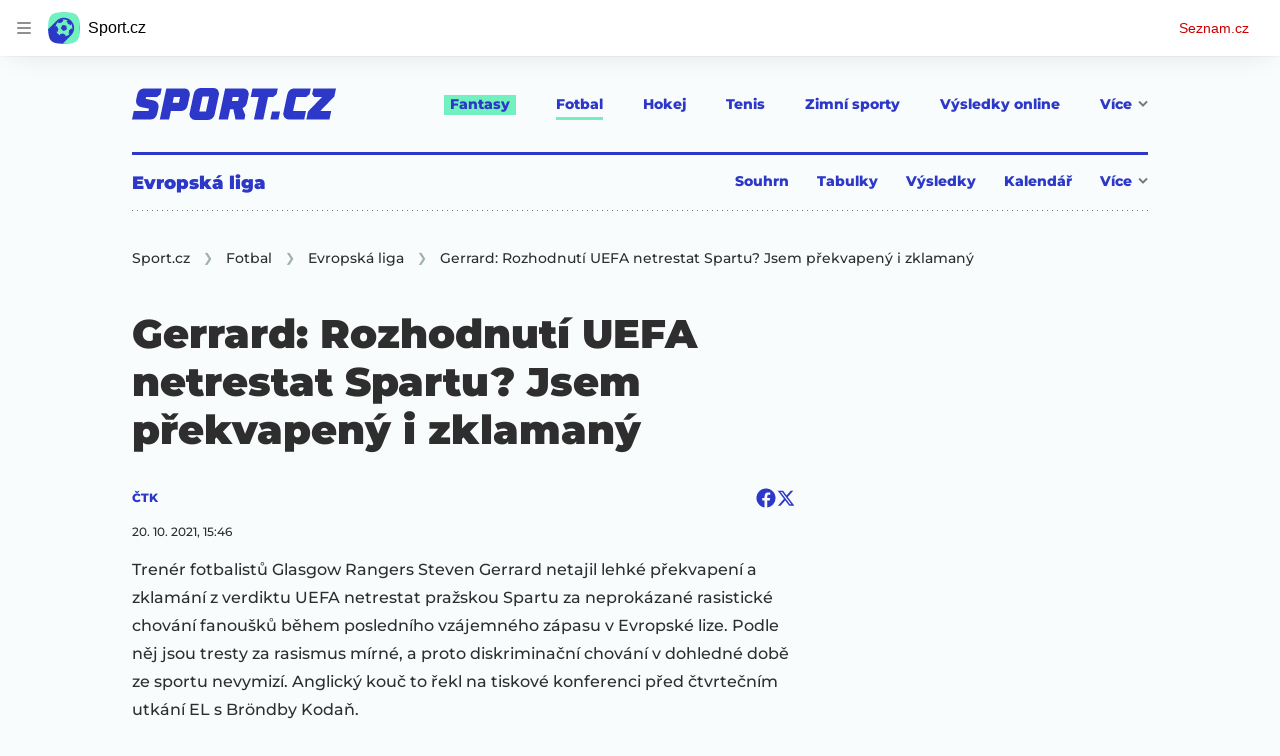

--- FILE ---
content_type: text/html; charset=utf-8
request_url: https://www.sport.cz/clanek/fotbal-evropska-liga-gerrard-rozhodnuti-uefa-netrestat-spartu-jsem-prekvapeny-i-zklamany-2823025
body_size: 72562
content:
<!doctype html>
<html lang="cs"><head><meta charSet="utf-8"/><title>Gerrard: Rozhodnutí UEFA netrestat Spartu? Jsem překvapený i zklamaný  - Sport.cz</title><link data-ima-meta rel="canonical" href="https://www.sport.cz/clanek/fotbal-evropska-liga-gerrard-rozhodnuti-uefa-netrestat-spartu-jsem-prekvapeny-i-zklamany-2823025" /><link data-ima-meta rel="previewimage" href="https://d16-a.sdn.cz/d_16/c_img_QQ_W/E2lmu.jpeg?fl=cro,0,126,629,356%7Cres,1200,,1%7Cwebp,75" /><meta data-ima-meta name="description" content="Trenér fotbalistů Glasgow Rangers Steven Gerrard netajil lehké překvapení a zklamání z verdiktu UEFA netrestat pražskou Spartu za neprokázané rasistické chování fanoušků během posledního vzájemného zápasu v Evropské lize. Podle něj jsou tresty za rasismus mírné, a proto diskriminační chování v dohledné době ze sportu nevymizí. Anglický kouč to řekl na tiskové konferenci před čtvrtečním utkání EL s Bröndby Kodaň." /><meta data-ima-meta name="keywords" content="Sparta, Glasgow" /><meta data-ima-meta name="robots" content="index, follow" /><meta data-ima-meta name="viewport" content="width=device-width, initial-scale=1, minimum-scale=1, viewport-fit=cover" /><meta data-ima-meta name="twitter:title" content="Gerrard: Rozhodnutí UEFA netrestat Spartu? Jsem překvapený i zklamaný  - Sport.cz" /><meta data-ima-meta name="twitter:description" content="Trenér fotbalistů Glasgow Rangers Steven Gerrard netajil lehké překvapení a zklamání z verdiktu UEFA netrestat pražskou Spartu za neprokázané rasistické chování fanoušků během posledního vzájemného zápasu v Evropské lize. Podle něj jsou tresty za rasismus mírné, a proto diskriminační chování v dohledné době ze sportu nevymizí. Anglický kouč to řekl na tiskové konferenci před čtvrtečním utkání EL s Bröndby Kodaň." /><meta data-ima-meta name="twitter:card" content="summary_large_image" /><meta data-ima-meta name="twitter:image" content="https://d16-a.sdn.cz/d_16/c_img_QQ_W/E2lmu.jpeg?fl=cro,0,126,629,356%7Cres,1200,,1%7Cwebp,75" /><meta data-ima-meta name="twitter:url" content="https://www.sport.cz/clanek/fotbal-evropska-liga-gerrard-rozhodnuti-uefa-netrestat-spartu-jsem-prekvapeny-i-zklamany-2823025" /><meta data-ima-meta name="szn:age-restricted-content" content="" /><meta data-ima-meta name="szn:hp-expire" content="2021-10-23T13:46:03.000Z" /><meta data-ima-meta name="szn:galleries-image-link" content="https://api-web.sport.cz/v1/galleries-image-link/61710ff79708fd21d0134e4e" /><meta data-ima-meta name="szn:permalink" content="www.sport.cz/clanek/2823025" /><meta data-ima-meta name="szn:discussionDisabled" content="false" /><meta data-ima-meta name="szn:_cls" content="ArticlePublished" /><meta data-ima-meta name="twitter:site" content="@seznam_cz" /><meta data-ima-meta name="szn:image" content="https://d16-a.sdn.cz/d_16/c_img_QQ_W/E2lmu.jpeg?fl=cro,0,126,629,356%7Cres,1200,,1%7Cwebp,75" data-previewtype="common" /><meta data-ima-meta property="og:title" content="Gerrard: Rozhodnutí UEFA netrestat Spartu? Jsem překvapený i zklamaný  - Sport.cz" /><meta data-ima-meta property="og:description" content="Trenér fotbalistů Glasgow Rangers Steven Gerrard netajil lehké překvapení a zklamání z verdiktu UEFA netrestat pražskou Spartu za neprokázané rasistické chování fanoušků během posledního vzájemného zápasu v Evropské lize. Podle něj jsou tresty za rasismus mírné, a proto diskriminační chování v dohledné době ze sportu nevymizí. Anglický kouč to řekl na tiskové konferenci před čtvrtečním utkání EL s Bröndby Kodaň." /><meta data-ima-meta property="og:type" content="website" /><meta data-ima-meta property="og:image" content="https://d16-a.sdn.cz/d_16/c_img_QQ_W/E2lmu.jpeg?fl=cro,0,126,629,356%7Cres,1200,,1%7Cwebp,75" /><meta data-ima-meta property="og:url" content="https://www.sport.cz/clanek/fotbal-evropska-liga-gerrard-rozhodnuti-uefa-netrestat-spartu-jsem-prekvapeny-i-zklamany-2823025" />
<link rel="preload" href="https://d16-a.sdn.cz/d_16/c_static_QM_I/favicon/ribbon_logo.svg" as="image" type="image/svg+xml">
<link rel="preload" href="https://d16-a.sdn.cz/d_16/c_static_QM_I/favicon/ribbon_icon.svg" as="image" type="image/svg+xml">
<link rel="preconnect" href="https://d94-a.sdn.cz" />
<link rel="preconnect" href="https://d795-a.sdn.cz" />
<link rel="preconnect" href="https://d16-a.sdn.cz" />
<link rel="preconnect" href="https://api-web.sport.cz" />
<meta name="seznam-wmt" content=9ElrFwnBlr1OR48ZhmSBjsl04FWXLgKr><link href="https://d16-a.sdn.cz/d_16/c_static_QM_I/favicon/favicon.ico" rel="icon" sizes="16x16"/><link href="https://d16-a.sdn.cz/d_16/c_static_QM_I/favicon/favicon-32x32.png" rel="icon" sizes="32x32"/><link href="https://d16-a.sdn.cz/d_16/c_static_QM_I/favicon/icon-180x180.png" rel="apple-touch-icon"/><link href="https://d16-a.sdn.cz/d_16/c_static_QM_I/favicon/site.webmanifest" rel="manifest"/><meta name="msapplication-TileColor" content="#2d38c8"/><meta name="msapplication-config" content="https://d16-a.sdn.cz/d_16/c_static_QM_I/favicon/browserconfig.xml"/><meta name="theme-color" content="#ffffff"/><link rel="stylesheet" href="//d16-a.sdn.cz/d_16/c_static_of_A/nO1Ur3YPjBBN9bPCILEzAoZJ/fb06/static/public/css/simplebar.min.css"/><link as="style" href="//d16-a.sdn.cz/d_16/c_static_of_A/nO1Ur3YPjBBN9bPCILEzAoZJ/fb06/static/css/app.6b52cdf764734695.css" rel="preload" type="text/css" /><link href="//d16-a.sdn.cz/d_16/c_static_of_A/nO1Ur3YPjBBN9bPCILEzAoZJ/fb06/static/css/app.6b52cdf764734695.css" rel="stylesheet" onerror="this.onerror=null;this.href='/pro/static/css/app.6b52cdf764734695.css';" /><script id="ima-revival-settings">(function (root) {
      root.$Debug = false;
      root.$IMA = root.$IMA || {};
      $IMA.SPA = false;
      $IMA.$PublicPath = "//d16-a.sdn.cz/d_16/c_static_of_A/nO1Ur3YPjBBN9bPCILEzAoZJ/fb06/";
      $IMA.$RequestID = "mkh5j4gh-vv.tvj4m5udm-690cd769-dc5e-4232-abb1-2c401cf4d9c2";
      $IMA.$Language = "cs";
      $IMA.$Env = "prod";
      $IMA.$Debug = false;
      $IMA.$Version = "10.17.0";
      $IMA.$App = {"scrambleCss":{"hashTable":[["el","atm","focus","increasing","ogm","page","mol","grey","animate","tpl","fb","twitter","last","separator","rl","position","article","score","highlight","link","name","player","logo","minute","teamsTable","active","team","points","matches","online","section","status","live","audio","teams","team2","clear","complete","result","heading","season_select_loh_results","switch","by","hidden","loh","season","spider","round","spiderHolder","matchHolder","players","winner","note","date","place","wires","vertical","right","hide","participant","participants","sport","state","count","home","host","teamsTableName","mainFooter","league","snackbar__container","blind","invisible","visible","absolute","fixed","relative","static","sticky","!top","","top","bottom","left","z","col","float","container","m","mx","my","mt","mr","mb","ml","box","flex","grid","inline","table","aspect","size","h","w","max","min","shrink","grow","basis","scale","transform","cursor","resize","items","justify","gap","self","overflow","rounded","border","bg","!bg","p","px","py","pt","pb","text","align","font","leading","tabular","opacity","shadow","outline","!filter","filter","transition","duration","ease","before:absolute","before:top","before:","before:h","before:w","before:content","after:absolute","after:top","after:","after:h","after:w","after:content","last:mr","empty:hidden","hover:border","hover:bg","hover:no","hover:before:bg","hover:after:bg","focus:border","focus:no","active:border","active:no","gtm:absolute","gtm:col","gtm:mx","gtm:mr","gtm:mb","gtm:block","gtm:flex","gtm:size","gtm:h","gtm:w","gtm:max","gtm:justify","gtm:gap","gtm:p","gtm:px","gtm:text","gtm:leading","gtt:","gtt:top","gtt:right","gtt:mx","gtt:mr","gtt:ml","gtt:size","gtt:h","gtt:max","gtt:min","gtt:gap","gtt:border","gtt:px","gtt:text","gtt:font","m:mt","m:h","m:w","m:px","[&]:size","[&]:rotate","gtm:[&]:size","[&_rect]:fill","[&_svg_rect]:fill","[&:not(&:first","[&:not(:last"],["text-red","text-gray-4","text-gray-8","text-blue","text-white","button-primary","input","button","button--disabled","ellipsis--single-line","ellipsis--multi-line","ellipsis--multi-line-2","ellipsis--multi-line-3","ellipsis--multi-line-4","ellipsis--multi-line-6","position-relative","overflow","loaded","responsive","placeholder","fill","loader","loader-animation","loader-animation-black","loader-animation-white","layout-responsive","layout-fill","image","loader-center","crossdomain-service","crossdomain-service__icon","text-decorator__style--bold","text-decorator__style--italic","text-decorator__style--subscript","text-decorator__style--superscript","text-decorator__style--underline","accessibility-header","avatar__icon","icon-mask__border","avatar","icon_author-placeholder","icon_author-placeholder--light","facebook-share","facebook-share__icon","icon","label","link-icon","lock--unlocked","lock--locked","lock--unavailable","login-restricted","login-restricted__dialog","login-restricted__dialog__button","login-restricted__dialog__icon","login-restricted__dialog__text","video-media-item","video-media-item__player-container","pixel","toggle","visible","toggle--disabled","toggle__switch","toggle__input","tts-info","tts-info__icon","tts-info__login-link","tts-play-btn","tts-play-btn__play-btn","tts-play-btn__pause-btn","tts-play-btn__advert","tts-play-btn__duration","twitter-share","twitter-share__icon","video-expired-poster","video-expired-poster__expire-message-container","video-expired-poster__expire-message-icon","video-expired-poster__expire-message-text","video-loading-poster","video-loading-poster--regression","merkur-error","merkur-error__text","merkur-error__button","merkur-error__debug","merkur-placeholder","merkur-placeholder__loader","specificity","iframe-player","iframe-player__iframe","discussion-link","discussion-link__icon","info-bubble","info-bubble__inside","info-bubble__icon","info-bubble__text","info-paragraph","info-paragraph__icon","link","screen-reader","image-placeholder--rounded-corners","image-placeholder--circular","text-placeholder","text-placeholder--big","text-placeholder--medium","text-placeholder--small","text-placeholder--w-100-p","text-placeholder--w-80-p","text-placeholder--w-60-p","text-placeholder--w-40-p","text-placeholder--w-15-p","seznam-like-button","seznam-discussion-link","seznam-discussion-link__icon","seznam-discussion-link__count","seznam-subscribe-button","expand-button","expand-button-link","expand-button-previous","headline","headline-h1","headline-h1--thinner","headline-h2","headline-h3","headline-h4","headline-h5","headline-h6","media-item-image-caption-box","media-item-image-caption-text","media-item-image-caption","article-promo-header","media-item-image","paragraph","paragraph-12","paragraph-14","paragraph-24","paragraph-align-right","image-placeholder--color-dark","image-placeholder--color-medium","image-placeholder--color-light","text-placeholder--color-dark","text-placeholder--color-medium","text-placeholder--color-light","seznam-like-button__question-mark","fantasy-loader","fantasy-loader__icon","login-restricted__dialog-button","login-restricted__dialog-text","login-restricted__dialog-icon","fantasy-landing-page","expand-button-link--disabled","expand-button-link--secondary","button--secondary","expand-button-link--ghost","button--ghost","expand-button-link--danger","button--danger","paginator__button--active","form","form__label","form__subtitle","form__element","form__element--invalid","form__info","form__message","form__char-counter","form__textarea","form__warning","shared-timeline-item__title","icon__warning","advert-content","advert-container","advert","native-advert-wrapper","gambling-warning","gambling-warning__icon","gambling-warning__text","rich-content--for-article","embed","embed__accessibility","embed__accessibility--bottom","embed--fixed-height","iframe","banner__link","banner__commercial-title","banner__tag","banner__tag-title","banner__caption-text","banner__caption-author","figure__caption--hidden","figure__caption-author","gallery__preview-main-image","gallery__preview-bar","gallery__preview-image","gallery__preview-image-last","gallery__preview-background","gallery__preview-foreground","gallery__preview-rest-container","gallery__preview-rest","gallery__preview-rest-icon","gallery__image-link","gallery__image-container","gallery__images-container","gallery__advert-container","gallery__expanded-container","figure","figure__media","link-box","link-box__link","link-box__icon","link-box__text","list","li","list-ol","login-restriction-wrapper","login-restriction-wrapper__cover","login-restriction-wrapper__dialog","login-restriction-wrapper__text","login-restriction-wrapper__button","poll__answer","poll__answer-text","poll__answer-result","poll__answer-percent","poll__login","poll__login-link","poll__login-icon","poll__progress-bar","poll__progress-bar-container","poll__progress-bar-block","poll__progress-bar-hundred","poll__progress-bar-thirty","poll__progress-bar-ten","poll__progress-bar-five","poll__progress-bar-one","poll__progress-bar-point-three","poll__progress-bar-point-one","poll--disabled","podcast-embed","podcast-embed_placeholder","podcast-embed_placeholder__header","podcast-embed_placeholder__image","podcast-embed_placeholder__play-button","quiz__question","quiz__question__title","quiz__submit-wrapper","quiz__submit-button","quiz__evaluation","quiz__evaluation__title","quiz__evaluation__description","quiz__evaluation__image","quiz__evaluation__share-buttons","quiz","quiz__form--evaluated","quiz-answer__title","media-item-image-events","quiz__question__title-image","quiz-answer","quiz-answer__label","quiz-answer__radiowrapper","icon__article-molecules-radio-button","icon__article-molecules-radio-button__dot","icon__article-molecules-radio-button__border","quiz-answer__textwrapper","quiz-answer__description","quiz-answer__text-image","quiz-answer__answer-icon","icon__article-molecules-check","quiz-answer--answered","quiz-answer--correct","quiz-answer--incorrect","show-all-button","show-all-button__button","static-content__iframe-container","table","table__table","table__cell--bold","table__cell--underline","table__cell--italic","table__cell--text-left","table__cell--text-center","table__cell--text-right","video-gallery__button","video-gallery__count","video-gallery__media-image-container","video-gallery__media-image-container--selected","video-gallery__media-label","video-gallery__media-title","video-gallery__media-source","video-gallery__scroll","video-gallery__thumb","video-gallery__thumb--selected","video-gallery__media-image","video-gallery__thumbs","video-gallery__thumbs-container","video-gallery__time","video-gallery__title","video-gallery__arrow","video-gallery__scroll--next","author_content","author_content__info-wrapper","author_content--indented","author_photos","author_photos__photo","author_subscribe-btn-modal","author_subscribe-btn-modal__btn","author_subscribe-btn-modal__icon","author_subscribe-btn-modal__modal","author-badge","author-badge__name","author-badge__photo","author-badge__role","seznam-recommends-item","seznam-recommends-item__link","seznam-recommends-item__text-box","seznam-recommends-item__image","seznam-recommends-item__image-sizer","seznam-recommends-item__label--is-advert","seznam-recommends-item__label--is-service","seznam-recommends-item__label-link","dropdown-list","dropdown-list__dropdown","dropdown-list__option","dropdown-list__option-link","collapsible","collapsible__summary","collapsible__icon","","epub-dialog","epub-dialog__content","epub-dialog__headline","epub-dialog__icon","epub-dialog__close","epub-dialog__button","kindle-email-form","kindle-email-form__input","kindle-email-form__input--invalid","kindle-email-form__invalid","kindle-email-form__button","carousel__panel","carousel__container","carousel__container--moving","carousel__controls","carousel__controls--hidden","carousel__controls-prev","carousel__controls-next","carousel__item","carousel__item-wrapper","carousel__item-title","carousel__dot-navigation","carousel__dot-navigation-item","carousel__dot-navigation-item--active","carousel__slide-counter","carousel","lightbox","lightbox__list","lightbox__list-image","lightbox__caption","lightbox__caption--hidden","lightbox__caption-text","lightbox__caption-author","lightbox__controls","lightbox__controls-text","lightbox__controls-button","lightbox__controls-button--hidden","lightbox__controls-button--previous","lightbox__controls-button--next","lightbox__item-image","login-wall-dialog-content","login-wall-dialog-content__icon","login-wall-dialog-content__title","login-wall-dialog-content__login","login-wall-dialog-content__register","login-wall-dialog-content__register-link","paid-dialog-content","paid-dialog-content__icon","paid-dialog-content__title","restricted-content-dialog","restricted-content-dialog__wrapper","restricted-content-dialog--align-to-top","restricted-content-dialog--align-to-bottom","restricted-content-dialog--fix-to-window","restricted-content-dialog--static","restricted-content","seo-footer","seo-footer__group","seo-footer__item","seo-footer__link","seo-footer__list","seo-footer__logo","seo-footer__separator","seo-footer__title","seo-footer__group--additional","epub-button","epub-button__icon","epub-button__arrow","epub-button__button","epub-button__dropdown","epub-button__shade","social-share-buttons","social-share-buttons__share-button","icon__atoms-facebook","icon__atoms-twitter","shared-timeline__title","shared-timeline__articles-wrapper","shared-timeline-item__link","shared-timeline-item__media","shared-timeline-item__bottom-gradient","subscription-placeholder","subscription-placeholder__headline","subscription-placeholder__headline--no-image","subscription-placeholder__picture","subscription-placeholder__login","assign-email","assign-email__button","assign-email__diff-acc-prompt","edit-link","restriction-wrapper","restriction-wrapper__embed-cover","tiktok-post__wrapper","rich-content","gallery","poll","king-container","figure__caption","gallery__horizontal-line","gallery__title","gallery__advert-container--hide","infobox","infobox__title","document-links","timeline-item","list-ul","poll__question","poll__votes-count","quiz__evaluation__results","quiz__encouragement-to-submit","quiz__encouragement-to-share","quote","quote__quote","quote__footer","quote__author","quote__date","table__cell","table__cell--predefined-style-0","table__cell--predefined-style-1","table__body","table__row","author","seznam-recommends-item__title","seznam-recommends-item__service-name","footer-items_list-item","inarticle-advert__heading","inarticle-advert__heading--sklik","inarticle-advert__heading--self-promo","inarticle-advert__heading--hide","inarticle-advert__container","inarticle-advert__caption","inarticle-advert__text-box","inarticle-advert__title","inarticle-advert--sklik","inarticle-advert--self-promo","seo-footer__groups","seo-footer__list-item","banner","banner__caption","facebook-post","post","facebook-post-placeholder","facebook-post-loading","twitter-tweet","tweet","legacy-content","480-only","480-hide","480-hide-inline","480-hide-tablecell","onlines","black","online-report-link","box-table","logos","logo","480","mix","article","table-calendar-event-row","subsection-results","seasonparts","weeks","select-wrap","mobile-rounds","active","down","up","connectors","czech-participant","event","czech-flag","medails","480-show-inline","legacy-content__subsections","ministry-of-finance-warning","ministry-of-finance-warning__icon","ministry-of-finance-warning__text","player-rating","player-rating__container","player-rating__title","player-rating__subtitle","player-rating__photo","player-rating__rating","player-rating__text--desktop","player-rating__text--mobile","player-rating__text-wrapper","timeline-game-item_logos__logo","timeline-game-item_logos__photo","timeline-game-item_logos","icon-mask__background","timeline-game-item_score-value","timeline-game-item_score-value--highlighted","timeline-game-item_score-value--handball-basketball","timeline-game-item_set-sport-score","timeline-game-item_set-sport-score__important-score","timeline-game-item_time","timeline-game-item_time__extra-time","timeline-game-item","timeline-game-item--animate","timeline-game-item--highlighted","timeline-game-item__time-post","timeline-game-item__anim","timeline-game-item__content","timeline-game-item__logo","timeline-game-item__info-graphic","timeline-game-item__info-graphic--goal","timeline-game-item__info-graphic--failed","timeline-game-item__icon--yellow","timeline-game-item__icon--red","timeline-game-item__info-header","timeline-game-item__info-header--empty","timeline-game-item__shootouts","timeline-game-item__shootouts--goal","timeline-game-item__header","timeline-game-item__header--handball-basketball","timeline-game-item__headline","timeline-game-item__score","timeline-game-item__score--handball-basketball","timeline-game-item__score-label","timeline-game-item__rich-content","timeline-game-item__handball-basketball-content","timeline-game-item__icon","timeline-game-item__info-content","timeline-game-item--bold-content","timeline-item_caption","timeline-item-placeholder","timeline-item_section","timeline-item__date","timeline-item__title","timeline-item__text","timeline-item__title--first","separator","separator__content","timeline-item_teams","timeline-item_teams__team","timeline-item__caption","timeline-item__link","timeline-item__labels","timeline-item__label","timeline-item__label--status","timeline-item__label--running","timeline-item__perex","timeline-item__title--game","timeline-item__advert-label","timeline-item__player","timeline-mobile-square","timeline-post-item","timeline-post-item__time","timeline-post-item__content","timeline-post-item__headline","timeline-post-item__rich-content","video-gallery","budget","budget__bar","budget__bar-background","budget__bar-background--medium","budget__bar-background--low","budget__budget","budget__money","budget__money--minus","budget__money--partner","budget__money-partner","budget__money-wrapper","verify-account","dotted-info","dotted-info__team","dotted-info__team-logo","dropdown","dropdown__control","dropdown__menu","dropdown__menu--is-open","dropdown__icon","dropdown__icon__sort","dropdown__icon__sort--reversed","dropdown__option","dropdown__option--is-selected","dropdown--selected","dropdown--is-open","field-player","field-player--jersey-only","field-player--fade-in","field-player--fade-out","field-player--clickable","field-player--glow","field-player--selectable","field-player--selected","field-player__context-button","field-player__cross-button","field-player__undo-button","field-player__context-icon","field-player__cross-icon","field-player__undo-icon","field-player__info","field-player__name","field-player__label","field-player__name--ghost","field-player__name--removed","field-player__name--risky","field-player__name--unavailable","field-player__outfit","field-player__outfit-image","field-player__outfit-image--jersey-only","field-player__label--removed","field-player__label--green","field-player__label--orange","field-player__label--red","field-player__sub-label","field-player__sub-label--is-backup","field-player__position","label-special-role","label-special-role--two-captains","filters","filters__reset-wrapper","filters__search-clear","filters__search-icon","filters__search-input","filters__search-wrapper","football-field","football-field__attackers","football-field__defenders","football-field__goalkeepers","football-field__players","football-field__players--round","football-field__mid-fielders","football-field__partner","football-field__field","football-field__field--round","football-field__field--show-off","football-field__label","football-field__label--blue","football-field__label--green","football-field__label--white","football-field__background","football-field__background--show-off","football-field__wall","football-field__context","football-field__context-button","football-field__context-title","football-field__counter","football-field__label-text","football-field__player","football-field__player--disabled","football-field__backup","football-field__reset-button","football-field__text","football-field--round","football-field__easter-egg","football-field__easter-egg--showed","partner-football-field","team-help","team-help__teams","team-help__team-icon","team-help__team-text","joker","joker--clickable","joker--disabled","joker--used","joker--selected","joker__available","joker__icon","joker__icon--disabled","joker__toggle-icon","joker__text","joker__available--disabled","joker__text--disabled","joker__rules","joker__container","joker__container--clickable","joker__container--disabled","joker__container--selected","joker__container--used","tooltip","joker_tooltip-wrapper__activated","tooltip__arrow--top","label__label","label-currency__currency","label-next-round-team","label-next-round-team__label","label-risky__warning-icon","label-risky","label-special-role__icon","leagues-list","leagues-list__league","leagues-list__league-name","leagues-list__league-logo","leagues-list__league-position","leagues-list__league-position-text","leagues-list__league-medal","leagues-list__league-trend","leagues-list__league-trend--up","leagues-list__league-trend--flat","leagues-list__check-button","leagues-list__check-icon","leagues-list__check-icon--disabled","leagues-list__best-team","leagues-list__best-team-number","leagues-list__best-team-name","leagues-list__flag","leagues-list__flag-icon","leagues-list__flag-initials","members-count","members-count__number","members-count__icon","modal","modal--closing","modal--opening","modal--storybook","modal__container","modal__","modal__close-button","modal__icon","paginator","paginator__button","planing-calendar","planing-calendar__container","planing-calendar__left","planing-calendar__right","planing-calendar__spacer","planing-calendar__item","planing-calendar__item-logo","planing-calendar__item-logo-image","planing-calendar__item-logo-text","planing-calendar__item-rounds","planing-calendar__round-divider","planing-calendar__team","planing-calendar__info","planing-calendar__team-name","planing-calendar__team-location","planing-calendar__team--two-line","planing-calendar__team-wrapper","planing-calendar__team-wrapper--last","planing-calendar__round","planing-calendar__round--selected","planing-calendar__match","planing-calendar__match--multiple","planing-calendar__match--green","planing-calendar__match--orange","planing-calendar__match--red","planing-calendar__score","planing-calendar__team-code","planing-calendar__info-text","planing-calendar__legend","planing-calendar__legend-text","planing-calendar__legend-symbol","planing-calendar__legend-location","planing-calendar__legend-icon","planing-calendar__modal","planing-calendar__match-teams","round-selector","round-selector__rounds","round-selector__arrow","round-selector__arrow--left","round","round__date","round__points","round__number","round__number--digit","round__number--suffix","round--selected","partners","partners__box","partners__description","player-profile","player-profile__overall-stats","player-profile__overall-stats-wrapper","player-profile__overall-stats__stat","player-profile__overall-stats__number","player-profile__toggle-button","player-profile__toggle-icon","player-profile__stats-list","player-profile__stats-list--number","player-profile__stats-list-item","player-profile__player","player-profile__player-name","player-profile__player-info","player-profile__photo","player-profile__warning","player-profile__warning-icon","player-profile__warning--unavailable","player-profile__player--risky","player-profile__player--unavailable","player-profile__overall-stats__desc","tooltip__tooltip-text--top","price","price__trend-icon","tooltip__arrow","tooltip__tooltip-text","players-list","players-list--empty","players-list__coach-beard","players-list__player","players-list__player--selected","players-list__info","players-list__name","players-list__points-string","players-list__price-string","players-list__photo","players-list__right","players-list__toggle","players-list__toggle--selected","players-list__toggle--disabled","players-list__toggle-icon","players-list__toggle-icon--undo","players-list__warning-icon","players-list__unavailable-icon","players-list--no-animation","players-list__team","players-list__dotted","players-list__left","players-list__price","price--down","price--up","price__trend-icon--up","round--","round--playoff","round--disabled","round-selector__arrow--right","round-selector__rounds--scroll-arrows","round-selector__","round-stats","round-stats__header","round-stats__footer","round-stats__total-points","round-stats__header-number","round-stats__stats-list","round-stats__stat","round-stats__stat--text","round-stats__stat--points","round-stats__postponed","round-stats__date","round-stats__teams","round-stats__teams__date","round-stats__teams__name","bets","snackbar","snackbar--error","snackbar__text-container","snackbar__text","snackbar__login","snackbar__text--error","snackbar__login--error","snackbar__button","snackbar__close-icon","snackbar__close-icon--error","snackbar__info-icon","snackbar__info-icon--error","simple-calendar__item","simple-calendar__headline","simple-calendar__table","simple-calendar__match","simple-calendar__match-date","simple-calendar__match-time","simple-calendar__match-status","simple-calendar__match-teams","simple-calendar__team-container","simple-calendar__team-name","simple-calendar__team-logo","simple-calendar__bet-container","simple-calendar__bet-link","simple-calendar__bet-link-icon","simple-calendar__bet-link-text","simple-calendar__expand-container","simple-calendar__expand-button","table__head-row","tooltip__arrow--bottom","tooltip__arrow--left","tooltip__arrow--right","tooltip__tooltip-text--bottom","tooltip__tooltip-text--left","tooltip__tooltip-text--right","transfers","transfers__infinity","transfers__description--infinity","transfers__text","transfers__text--negative","transfers__points","transfers__points-postfix","user","user__image","advert-layout","advert-sticky","advert-skyscraper","advert-sponsor","advert-really-sticky","advert-not-available","advert-align-to-top","advert-align-to-bottom","advert-fix-to-window","royalty-sidebar","advert-adaptable","advert-repeating","branding-static-advert","branding-static-advert-sklik","advert-leaderboard","advert-branding","branding-sizer--auto","date-of-publication","date-of-publication__item","text-to-speech","text-to-speech--active","text-to-speech__width-container","text-to-speech__close-button","article-author","article-author__authors-labels","article-author__info-paragraph","article-author__","article-author__button-slot-before","article-author__button-slot-after","article-author__social-wrapper","article-author__tts-wrapper","author--multiple-authors","author-box","author-box__photo","author-box__actions","author-box__name","author-box__social-links","author-box__social-link","author-box__paragraph","author-box__role","author-box__bio","author-box__right-top-container","author-box__right-container","icon_author-placeholder--dark","author-box__photo-with-border","icon-mask","authors-directory_author-breadcrumbs","authors-directory_author-breadcrumbs__title","authors-directory_author-breadcrumbs__letter","authors-directory_author-breadcrumbs__letter--link","authors-directory_author-breadcrumbs__letter--active","authors-directory","authors-directory__list","breadcrumb-navigation","breadcrumb-navigation__link","seznam-recommends__content","native-advert","seznam-recommends__item","headline--left","headline--center","headline--right","debug","seo-footer__seznam-logo","share-bar","share-bar__bubble","share-bar__bubble--without-like-button","share-bar__like","share-bar__discussion","share-bar__left","share-bar__right","share-bar__share","share-bar__share-buttons","share-bar__text","share-bar__text--hidden-on-mobile","subscribe","subscribe__button","subscribe-info","szn-discussion","related-tags__title","related-tags__item","related-tags__tag","leaderboard-timeline","shared-timeline__article","shared-timeline__item-placeholder","skyscraper-timeline","age-restriction-dialog","age-restriction-dialog__wrapper","age-restriction-dialog__arrow","age-restriction-dialog__body","age-restriction-dialog__body--storybook","age-restriction-dialog__content","age-restriction-dialog__logo","age-restriction-dialog__title","age-restriction-dialog_login-link","age-restriction-dialog_login-link__info","age-restriction-dialog_login-link__info-link","branding-layout","branding-loader","branding-sizer","branding-advert-code-iframe","branding-advert-creative","branding-advert-creative-background","branding-advert-iframe","branding-advert-iframe-2000","branding-page-content","branding-is-branding-shown","branding-narrow","branding__paw-container","advert-article-sklik","advert-mobile-square","advert--mobile-square","advert--mobile-square.inscreen","advert--mobile-square.640","advert--self-promo","article-perex","content","date-of-publication__updated","main-media","main-media__container","figure__caption-text","szn-premium","szn-premium__icon--placeholder","szn-premium__text--placeholder","szn-premium__text__description","seznam-recommends","related-tags","branding-advert","old-branding-advert","king-mainHeader","king-top-content","king-middle-content","king-bottom-content","king-mainFooter","royalty-wideHeader","royalty-header","royalty-main","advertorial-disclaimer","article-layout","article-layout--empty","article-container","article-middleDot","static-content","merkur-widget","crossdomain-document-link","hint","article-content","region-map-container","social-comment","social-like","inarticle-advert","article-header","article-header__heading","article-header__label","article-header__title--thinner","article-header__logos","article-header__team-logo","article-header__team-logo--second","article-header__superior-title","article-header__series-score","legacy-content--loading","legacy-content--top-online-box-limited","legacy-content__subsections-link","legacy-content__subsections-link--active","legacy-content__toggleButton","legacy-content__toggleButtonIcon","legacy-content--top-online-box","article-publication-date","article-publication-date__updated","article-publication-date__updated-text","article-backlink__link","article-backlink__prefix","author-commentary_photo__photo","author-commentary_photo","author-commentary","author-commentary__items-container","author-commentary__item","author-commentary__item-author","author-commentary__item-texts","author-commentary__item-title","author-commentary__title","e-box","e-box__bottom-articles","e-box__article-cell","e-box__header","e-box__section-link-container","e-box__section-link","e-box__title-container","e-box__main-title","e-box__title","e-box__child-sections","e-box__child-sections-list","e-box__child-section","e-box__gradient","e-box__gradient--hidden","e-box__gradient--next","e-box__gradient--prev","e-box__dropdown-list","e-box__dropdown-list-icon","dropdown-list--open","e-box__top-article--standard","timeline-item__team","e-box__top-article","header","header__row","header__row--previous","header__row--next","header__row--top","header__row-container","header__menu-container","header__item","header__highlight","header__dropdown-list","header__row--bottom","header__row-title","header__logo","header__list","header__item--active","header__item--highlighted","header__dropdown-list-icon","footer","footer-links","footer-container","footer-container__links","medium","multi-timeline-box","multi-timeline-box__title","multi-timeline-box__title--hide-tabs","multi-timeline-box__timeline-tabs","multi-timeline-box__timeline-tabs--hidden","multi-timeline-box__tab","multi-timeline-box__tab--active","multi-timeline-box__timeline","multi-timeline-box__timeline-item","multi-timeline-box__more-link","online-bets_analysis__title","online-bets_analysis__analysis-title","online-bets_analysis__author","online-bets_analysis__author-link","online-bets_analysis__text","online-bets_analysis__more","online-bets_analysis__external","online-bets_betting-ratios__title","online-bets_betting-ratios__container","online-bets_betting-ratios__percentage","online-bets_betting-ratios__progress-bar","online-bets_betting-ratios__progress","online-bets_betting-ratios__team","online-bets_betting-ratios__bet","online-bets_divider","online-bets","online-bets__info","pre-match-bets","online-bets__icon","online-bets_top-tickets","online-bets_top-tickets__title","online-bets_top-tickets__bets-container","online-bets_top-tickets__bet","online-bets_top-tickets__bet-stats","online-bets_top-tickets__bet-info","online-bets_top-tickets__label","online-bets_top-tickets__value","online-bets_top-tickets__bet-creator","online-bets_top-tickets__username","online-bets_top-tickets__inspirations","online-bets_top-tickets__detail","online-bets_top-tickets__more","online-bets_top-tickets__external","pre-match-bets__bets","pre-match-bets__bet","pre-match-bets__content","pre-match-bets__headline","pre-match-bets__odds-container","pre-match-bets__percentage-container","pre-match-bets__team","pre-match-bets__odds","pre-match-bets__icon","section-navigation","section-navigation_section","section-navigation_section-header","section-navigation_subsections","section-navigation_subsections-subsection","section-navigation_subsections-subsection-text","section-navigation_icon","timeline","timeline_expand","timeline-item__filter","timeline-item__filter-button","timeline-item__filter-button--active","timeline-item__share-buttons","timeline-item__header","timeline-item__header-item","timeline-item-hide","sizer","headline-h2--no-border","timeline--no-border","top-story","top-story-item","best-rosters","best-rosters__couch","best-rosters__ideal","best-rosters__couch-name","best-rosters__header","best-rosters__headline","best-rosters__left","best-rosters__right","best-rosters__link","best-rosters__player-of-the-round","best-rosters__team-name","best-rosters--with-player-of-the-round","player-of-the-round","calendar","calendar__toggle","calendar__buttons","calendar__button","calendar__button--selected","countdown_number","countdown_number__digit","countdown_number__suffix","countdown","countdown--loader","countdown--locked","countdown__text","countdown__text--bold","countdown__link","countdown__numbers","create-team","create-team__title","create-team__desc","create-team__name-wrapper","create-team__name-input","create-team__name-label","create-team__warning","create-team__warning-icon","create-team__warning-text","create-team__teams","create-team__team","create-team__team-label","create-team__team-input","create-team__team-logo","create-team__team-name","create-league","create-league__headline","create-league__form","create-league__name","create-league__btn-group","create-league__create","create-league__discard","fantasy-header","fantasy-header__container","fantasy-header__items","fantasy-header__item","fantasy-header__item--logo","fantasy-header__logo-mobile","fantasy-header__item--logo-mobile","fantasy-header__logo","fantasy-header__item--active","introduction","introduction__wrapper","introduction__box","introduction__prizes","introduction__actions","introduction__chevron","introduction__description","introduction__guide","introduction__headline","introduction__link","introduction__tipsport","introduction__tipsport__icon","introduction__tipsport__text","jokers","jokers__rules","jokers__rules--link","detail","detail__grid","detail__author","detail__users","detail__description","detail__edit","detail__wrapper","user__name","league-header","league-header__headline","league-header__button","league-header__delete","league-header__leave","league-header__join","modal__question","modal__accept","league-user","league-user--highlighted","league-user__team","league-user__team--linked","league-user__position","league-user__user","league-user__button","league-user__leave","league-user__kick","league-user__","league-users","league-users__list","league-users__border","league-users__border--thick","league-users__header","league-users__paginator","league-users__leagues","league-user__last-points","leagues","leagues__headline","leagues__show-more","leagues__arrow","leagues__global-leagues","leagues__paginator","leagues__search","leagues__search-icon","leagues__search-input","leagues__coach-beard","leagues__no-results","leagues-list-header","leagues-list-header__create","page-menu","page-menu__headline","page-menu__nav","page-menu__subnav","page-menu__submenu","page-menu__link","page-menu__link--active","page-menu__dropdown","page-menu__dropdown-icon","page-menu__dropdown-list","market_confirmation","market_confirmation__buttons","market_confirmation__message","market_confirmation__title","market_confirmation__table","market_confirmation__row","market_confirmation__icon","market_confirmation__exclamation-mark","market_confirmation__description","market_confirmation__status","market_confirmation__transfers","market","market__delimiter","market__field","market__filters","market__labels","market__players","market__save-button","market__labels-left","market__labels-right","label-risky__label","label-currency__label","player-of-the-round__headline","player-of-the-round__name","player-of-the-round__last-round","player-of-the-round__last-round-text","player-of-the-round__last-round-points","player-of-the-round__player-info","player-of-the-round__player-info--left","player-of-the-round__player-info--right","player-of-the-round__link","player-of-the-round__photo","player-of-the-round__warning","player-of-the-round__warning-icon","player-of-the-round__player-info--risky","prizes","prizes__headline","prizes__primary","prizes__primary--margin","prizes__prize","prizes__tipsport","prizes__tipsport__headline","prizes__tipsport__text","prizes__tipsport-others","prizes__title","prizes__other","prizes__description","prizes__secondary","prizes__secondary-desktop","prizes__secondary-mobile","prizes__maps-text","prizes--first","prizes--second","prizes--third","prizes--tipsport-first","prizes--tipsport-second","prizes--tipsport-third","prizes__prize-container","prizes__maps","prizes__maps-icon","prizes__tipsport__container","roster","roster__detail","roster__round","roster__social","roster__points","roster__field","roster__labels","roster__save-button","roster__save-button--hidden","label-special-role__label","tipsport-bonus","tipsport-bonus__info","tipsport-bonus__button","tipsport-bonus__button-text","tipsport-bonus__button-icon","tipsport-bonus__title","tipsport-bonus__subtitle","user-stats","user-stats__description","user-stats__divider","user-stats__free-transfers","user-stats__name","user-stats__number","user-stats__number-unit","user-stats__stats","user-stats__stats-points","user-stats__stats-transfers","user-stats__team","user-stats__team-logo","user-stats__transfer-points","user-stats__transfer-points__numbers","user-stats__infinity","user-stats__points","welcome","welcome__create","welcome__my-team","welcome__jokers","welcome__title","king-content","embed-generator__","embed-generator__container","embed-generator__field","embed-generator__embed-code","embed-generator__iframe","embed-generator__content","embed-generator__date","embed-generator__cards","embed-generator__card","embed-generator__image","discussion","article-backlink","not-found","not-found-content","not-found-text-content","not-found-footer-container","home","royalty-bottom","error","error-content","error-text-content","error-footer-container","section","tag","royalty-footer","royalty-branding","royalty-branding-bottom","king-middle-container","container","timeline-advert","timeline-item__section","king-sidebar","king-sidebar-container","royalty-layout","royalty-vendor-bottom","royalty","headline-left","author-header","header-topbar","sklik","social-buttons","timeline-title","feed","king","merkur","merkur-slot","0","top-1.5","top-2","top-6","0.5","14","[-46px]","right-4","3","16","bottom-24","[-18px]","[68px]","left-0","left-3","left-5","10","50","[1]","span-2","span-full","left","498","[18px]","auto","px","4","28","1","2","[10px]","6","8","ml-1","border","square","2.5","[7px]","[8px]","[40px]","full","[52px]","5","44","[29%]","[32px]","[37%]","[47%]","[78px]","[calc(100%_-_36px)]","fit","w-[68px]","w-[88px]","w-[112px]","w-[664px]","w-[1100px]","w-0","w-4","w-5","w-6","w-10","[0_0_20px]","1/3","[5%]","[35%]","rotate-90","[grow_4.4s_infinite_ease-in-out]","[grow_4.4s_infinite_ease-in-out_300ms]","[grow_4.4s_infinite_ease-in-out_600ms]","pointer","cols-[1fr_24px_min-content_24px_1fr]","cols-[minmax(max-content,1fr)_max-content_max-content]","col","row","row-reverse","center","end","start","around","between","[2px]","[6px]","x-2","x-4","y-3","hidden","t-lg","y-8","y-[5px]","r-[5px]","r-[10px]","b","none","solid","blue-06","transparent","y-transparent","r-blue-2d","blue-2d","blue-a4","blue-da","blue-e9","white","left-bottom","1.5","[48px]","[16px]","right","middle","sans","2xl","base","lg","sm","sm/[18px]","xl","xs","xxs","[11px]","normal","bold","extrabold","nowrap","ellipsis","blue-1d","blue-1da","blue-6d","blue-43","blue-c3","gray-2e","gray-6f","green-a0","inherit","nums","100","[0_0_16px_rgba(67,195,255,0.8)]","[height]","all","300","in-out","out","left-2","['']","right-2","underline","span-1","9","24","[64px]","[94px]","y-2","1.5xl","2.5xl","4xl","sm/4","top-4","[5px]","[-24px]","12","[34px]","w-14","3.5","y-[12px]","r-[14px]","32","36","[66px]","[100px]","90","child)]:-z-10","child)]:-ml-1.5","child)]:after:content-[',_']","dot","fantasy-snackbar","fantasy-check"]]},"externalApiUrl":"https://api-web.sport.cz/v1","features":{"discussionLide":true,"allowedABTests":true,"noIndex":false,"isWebPSupported":true,"isAvifSupported":false},"sdnStaticRootUrl":"//d16-a.sdn.cz/d_16/c_static_of_A/nO1Ur3YPjBBN9bPCILEzAoZJ/fb06/","articlePreload":{"enabled":true,"desktopCoefficient":0.8,"mobileCoefficient":0.7,"wordsPerMinute":200},"sznApiConfigs":{"currentEnv":[{"name":"zpravy","externalUrl":"https://api-web.seznamzpravy.cz/v1","apiExternalUrl":"https://api-external.seznamzpravy.cz/v1"},{"name":"novinky","externalUrl":"https://api-web.novinky.cz/v1","apiExternalUrl":"https://api-external.novinky.cz/v1"},{"name":"pocasi","externalUrl":"https://api-web.pocasi.seznam.cz/v1"},{"name":"xfeed","externalUrl":"https://api-web.clanky.seznam.cz/v1","apiExternalUrl":"https://api-external.clanky.seznam.cz/v1"},{"name":"super","externalUrl":"https://api-web.super.cz/v1","apiExternalUrl":"https://api-external.super.cz/v1"},{"name":"prozeny","externalUrl":"https://api-web.prozeny.cz/v1","apiExternalUrl":"https://api-external.prozeny.cz/v1"},{"name":"garaz","externalUrl":"https://api-web.garaz.cz/v1","apiExternalUrl":"https://api-external.garaz.cz/v1"},{"name":"sport","externalUrl":"https://api-web.sport.cz/v1","apiExternalUrl":"https://api-external.sport.cz/v1"},{"name":"blogy","externalUrl":"https://api-web.medium.seznam.cz/v1","apiExternalUrl":"https://api-external.medium.seznam.cz/v1"},{"name":"campus","externalUrl":"https://api-web.campus.seznamzpravy.cz/v1"},{"name":"seoApi","externalUrl":"https://share.seznam.cz/seoapi/public"},{"name":"xpc","externalUrl":"https://share.seznam.cz/xpc/v1/api/public"}],"prod":[{"name":"zpravy","externalUrl":"https://api-web.seznamzpravy.cz/v1","apiExternalUrl":"https://api-external.seznamzpravy.cz/v1"},{"name":"novinky","externalUrl":"https://api-web.novinky.cz/v1","apiExternalUrl":"https://api-external.novinky.cz/v1"},{"name":"pocasi","externalUrl":"https://api-web.pocasi.seznam.cz/v1"},{"name":"xfeed","externalUrl":"https://api-web.clanky.seznam.cz/v1","apiExternalUrl":"https://api-external.clanky.seznam.cz/v1"},{"name":"super","externalUrl":"https://api-web.super.cz/v1","apiExternalUrl":"https://api-external.super.cz/v1"},{"name":"prozeny","externalUrl":"https://api-web.prozeny.cz/v1","apiExternalUrl":"https://api-external.prozeny.cz/v1"},{"name":"garaz","externalUrl":"https://api-web.garaz.cz/v1","apiExternalUrl":"https://api-external.garaz.cz/v1"},{"name":"sport","externalUrl":"https://api-web.sport.cz/v1","apiExternalUrl":"https://api-external.sport.cz/v1"},{"name":"blogy","externalUrl":"https://api-web.medium.seznam.cz/v1","apiExternalUrl":"https://api-external.medium.seznam.cz/v1"},{"name":"campus","externalUrl":"https://api-web.campus.seznamzpravy.cz/v1"},{"name":"seoApi","externalUrl":"https://share.seznam.cz/seoapi/public"},{"name":"xpc","externalUrl":"https://share.seznam.cz/xpc/v1/api/public"}]},"userFlags":{"sbr":false}};
      $IMA.$Protocol = "https:";
      $IMA.$Host = "www.sport.cz";
      $IMA.$Path = "/clanek/fotbal-evropska-liga-gerrard-rozhodnuti-uefa-netrestat-spartu-jsem-prekvapeny-i-zklamany-2823025";
      $IMA.$Root = "";
      $IMA.$LanguagePartPath = "";
    })(typeof window !== 'undefined' && window !== null ? window : global);
    </script>
    <script>
      window.$IMA = window.$IMA || {};
      window.$IMA.Runner = {
        onError: function (error) {
          if (window.$Debug) {
            if (window.__IMA_HMR && window.__IMA_HMR.emitter) {
              window.__IMA_HMR.emitter.emit('error', { error: error });
            } else {
              console.error(error);
            }
          }

          fetch('https://share.seznam.cz/report/sport/web', {
            method: 'POST',
            headers: {
              'Content-Type': 'application/json'
            },
            body: JSON.stringify({
              $type: 'error:runner',
              referrer: document.referrer,
              url: location.href,
              params: {},
              name: error.name,
              message: error.message,
              stack: error.stack
            })
          });
        },
        onUnsupported: function () {
          fetch('https://share.seznam.cz/report/sport/web', {
            method: 'POST',
            headers: {
              'Content-Type': 'application/json'
            },
            body: JSON.stringify({
              $type: 'client:legacy',
              unsupported: true
            })
          });
        },
      };

      if (!window.fetch) {
        window.$IMA.Runner.scripts = ['https://d50-a.sdn.cz/d_50/c_static_gZ_D/fRbG8/js/fetch-polyfill.js'];
      }
    </script>
    <script id="ima-runner">var e;(e="undefined"!=typeof window&&null!==window?window:global).$IMA=e.$IMA||{},e.$IMA.Runner=function(e){for(var r=Object(e),n=1;n<arguments.length;n++){var t=arguments[n];if(null!=t)for(var a in t)Object.prototype.hasOwnProperty.call(t,a)&&(r[a]=t[a])}return r}({isEsVersion:!1,scriptResources:JSON.parse("{\"scripts\":[[\"//d16-a.sdn.cz/d_16/c_static_of_A/nO1Ur3YPjBBN9bPCILEzAoZJ/fb06/static/js/app.bundle.303029cfaf66f296.js\",{\"async\":\"\",\"crossorigin\":\"anonymous\",\"fallback\":\"/pro/static/js/app.bundle.303029cfaf66f296.js\"}],[\"//d16-a.sdn.cz/d_16/c_static_of_A/nO1Ur3YPjBBN9bPCILEzAoZJ/fb06/static/js/locale/cs.62bae00875df028a.js\",{\"async\":\"\",\"crossorigin\":\"anonymous\",\"fallback\":\"/pro/static/js/locale/cs.62bae00875df028a.js\"}]],\"esScripts\":[[\"//d16-a.sdn.cz/d_16/c_static_of_A/nO1Ur3YPjBBN9bPCILEzAoZJ/fb06/static/js.es/app.bundle.eb9d94cf6d93ed63.js\",{\"async\":\"\",\"crossorigin\":\"anonymous\",\"fallback\":\"/pro/static/js.es/app.bundle.eb9d94cf6d93ed63.js\"}],[\"//d16-a.sdn.cz/d_16/c_static_of_A/nO1Ur3YPjBBN9bPCILEzAoZJ/fb06/static/js.es/locale/cs.42c89530a86c4d14.js\",{\"async\":\"\",\"crossorigin\":\"anonymous\",\"fallback\":\"/pro/static/js.es/locale/cs.42c89530a86c4d14.js\"}]]}"),scripts:[],loadedScripts:[],testScripts:{scripts:['return typeof AbortController !== "undefined"',"return (() => { const o = { t: 1 }; return { ...o }; })() && (async () => ({}))() && !!Object.values"],esScripts:["return [1,1].findLast(e => e === 1)",'return Object.hasOwn({a:1}, "a")']},initScripts:function(){var r=e.$IMA.Runner,n=e.document.head;function t(e){try{return!!Function(e)()}catch(e){return!1}}if(r.scriptResources.esScripts&&r.testScripts.esScripts.every(t))r.isEsVersion=!0,Array.prototype.push.apply(r.scripts,r.scriptResources.esScripts);else{if(!(r.scriptResources.scripts&&r.testScripts.scripts.every(t)))return r.onUnsupported();Array.prototype.push.apply(r.scripts,r.scriptResources.scripts)}Array.isArray(r.scripts)&&r.scripts.forEach(function t(a){var i=e.document.createElement("script");if("string"==typeof a)i.src=a;else{var o=a[0],u=a[1];i.src=o,Object.keys(u).forEach(function(e){"fallback"===e&&u.fallback?i.onerror=function(){var e={};Object.keys(u).forEach(function(r){"fallback"!==r&&(e[r]=u[r])}),t([u.fallback,e])}:i.setAttribute(e,u[e])})}i.onload=function(){r.onLoad(a)},n.appendChild(i)})},run:function(){var r=e.$IMA.Runner;try{r.isEsVersion?Function(`/******/ (() => { // webpackBootstrap
/******/ 	"use strict";
/******/ 	var __webpack_modules__ = ({});
/************************************************************************/
/******/ 	// The module cache
/******/ 	var __webpack_module_cache__ = {};
/******/ 	
/******/ 	// The require function
/******/ 	function __webpack_require__(moduleId) {
/******/ 		// Check if module is in cache
/******/ 		var cachedModule = __webpack_module_cache__[moduleId];
/******/ 		if (cachedModule !== undefined) {
/******/ 			return cachedModule.exports;
/******/ 		}
/******/ 		// Create a new module (and put it into the cache)
/******/ 		var module = __webpack_module_cache__[moduleId] = {
/******/ 			id: moduleId,
/******/ 			loaded: false,
/******/ 			exports: {}
/******/ 		};
/******/ 	
/******/ 		// Execute the module function
/******/ 		__webpack_modules__[moduleId].call(module.exports, module, module.exports, __webpack_require__);
/******/ 	
/******/ 		// Flag the module as loaded
/******/ 		module.loaded = true;
/******/ 	
/******/ 		// Return the exports of the module
/******/ 		return module.exports;
/******/ 	}
/******/ 	
/******/ 	// expose the modules object (__webpack_modules__)
/******/ 	__webpack_require__.m = __webpack_modules__;
/******/ 	
/************************************************************************/
/******/ 	/* webpack/runtime/chunk loaded */
/******/ 	(() => {
/******/ 		var deferred = [];
/******/ 		__webpack_require__.O = (result, chunkIds, fn, priority) => {
/******/ 			if(chunkIds) {
/******/ 				priority = priority || 0;
/******/ 				for(var i = deferred.length; i > 0 && deferred[i - 1][2] > priority; i--) deferred[i] = deferred[i - 1];
/******/ 				deferred[i] = [chunkIds, fn, priority];
/******/ 				return;
/******/ 			}
/******/ 			var notFulfilled = Infinity;
/******/ 			for (var i = 0; i < deferred.length; i++) {
/******/ 				var [chunkIds, fn, priority] = deferred[i];
/******/ 				var fulfilled = true;
/******/ 				for (var j = 0; j < chunkIds.length; j++) {
/******/ 					if ((priority & 1 === 0 || notFulfilled >= priority) && Object.keys(__webpack_require__.O).every((key) => (__webpack_require__.O[key](chunkIds[j])))) {
/******/ 						chunkIds.splice(j--, 1);
/******/ 					} else {
/******/ 						fulfilled = false;
/******/ 						if(priority < notFulfilled) notFulfilled = priority;
/******/ 					}
/******/ 				}
/******/ 				if(fulfilled) {
/******/ 					deferred.splice(i--, 1)
/******/ 					var r = fn();
/******/ 					if (r !== undefined) result = r;
/******/ 				}
/******/ 			}
/******/ 			return result;
/******/ 		};
/******/ 	})();
/******/ 	
/******/ 	/* webpack/runtime/compat get default export */
/******/ 	(() => {
/******/ 		// getDefaultExport function for compatibility with non-harmony modules
/******/ 		__webpack_require__.n = (module) => {
/******/ 			var getter = module && module.__esModule ?
/******/ 				() => (module['default']) :
/******/ 				() => (module);
/******/ 			__webpack_require__.d(getter, { a: getter });
/******/ 			return getter;
/******/ 		};
/******/ 	})();
/******/ 	
/******/ 	/* webpack/runtime/define property getters */
/******/ 	(() => {
/******/ 		// define getter functions for harmony exports
/******/ 		__webpack_require__.d = (exports, definition) => {
/******/ 			for(var key in definition) {
/******/ 				if(__webpack_require__.o(definition, key) && !__webpack_require__.o(exports, key)) {
/******/ 					Object.defineProperty(exports, key, { enumerable: true, get: definition[key] });
/******/ 				}
/******/ 			}
/******/ 		};
/******/ 	})();
/******/ 	
/******/ 	/* webpack/runtime/ensure chunk */
/******/ 	(() => {
/******/ 		__webpack_require__.f = {};
/******/ 		// This file contains only the entry chunk.
/******/ 		// The chunk loading function for additional chunks
/******/ 		__webpack_require__.e = (chunkId) => {
/******/ 			return Promise.all(Object.keys(__webpack_require__.f).reduce((promises, key) => {
/******/ 				__webpack_require__.f[key](chunkId, promises);
/******/ 				return promises;
/******/ 			}, []));
/******/ 		};
/******/ 	})();
/******/ 	
/******/ 	/* webpack/runtime/get javascript chunk filename */
/******/ 	(() => {
/******/ 		// This function allow to reference async chunks
/******/ 		__webpack_require__.u = (chunkId) => {
/******/ 			// return url for filenames not based on template
/******/ 			if ({"vendors":1,"default-app_fantasy_extension_FantasyExtension_ts":1,"app_fantasy_helper_FantasyHelper_ts":1,"app_fantasy_helper_FantasyStorage_ts":1,"app_fantasy_helper_PaginatorStorage_ts":1,"app_fantasy_page_index_js-app_fantasy_component_atom_icon_icons_ActionsCompareIcon_svg-app_fa-05c755":1}[chunkId]) return "static/js.es/chunk." + chunkId + ".10.17.0.js";
/******/ 			// return url for filenames based on template
/******/ 			return undefined;
/******/ 		};
/******/ 	})();
/******/ 	
/******/ 	/* webpack/runtime/get mini-css chunk filename */
/******/ 	(() => {
/******/ 		// This function allow to reference async chunks
/******/ 		__webpack_require__.miniCssF = (chunkId) => {
/******/ 			// return url for filenames based on template
/******/ 			return undefined;
/******/ 		};
/******/ 	})();
/******/ 	
/******/ 	/* webpack/runtime/global */
/******/ 	(() => {
/******/ 		__webpack_require__.g = (function() {
/******/ 			if (typeof globalThis === 'object') return globalThis;
/******/ 			try {
/******/ 				return this || new Function('return this')();
/******/ 			} catch (e) {
/******/ 				if (typeof window === 'object') return window;
/******/ 			}
/******/ 		})();
/******/ 	})();
/******/ 	
/******/ 	/* webpack/runtime/hasOwnProperty shorthand */
/******/ 	(() => {
/******/ 		__webpack_require__.o = (obj, prop) => (Object.prototype.hasOwnProperty.call(obj, prop))
/******/ 	})();
/******/ 	
/******/ 	/* webpack/runtime/load script */
/******/ 	(() => {
/******/ 		var inProgress = {};
/******/ 		var dataWebpackPrefix = "sport-web:";
/******/ 		// loadScript function to load a script via script tag
/******/ 		__webpack_require__.l = (url, done, key, chunkId) => {
/******/ 			if(inProgress[url]) { inProgress[url].push(done); return; }
/******/ 			var script, needAttach;
/******/ 			if(key !== undefined) {
/******/ 				var scripts = document.getElementsByTagName("script");
/******/ 				for(var i = 0; i < scripts.length; i++) {
/******/ 					var s = scripts[i];
/******/ 					if(s.getAttribute("src") == url || s.getAttribute("data-webpack") == dataWebpackPrefix + key) { script = s; break; }
/******/ 				}
/******/ 			}
/******/ 			if(!script) {
/******/ 				needAttach = true;
/******/ 				script = document.createElement('script');
/******/ 		
/******/ 				script.charset = 'utf-8';
/******/ 				script.timeout = 120;
/******/ 				if (__webpack_require__.nc) {
/******/ 					script.setAttribute("nonce", __webpack_require__.nc);
/******/ 				}
/******/ 				script.setAttribute("data-webpack", dataWebpackPrefix + key);
/******/ 		
/******/ 				script.src = url;
/******/ 			}
/******/ 			inProgress[url] = [done];
/******/ 			var onScriptComplete = (prev, event) => {
/******/ 				// avoid mem leaks in IE.
/******/ 				script.onerror = script.onload = null;
/******/ 				clearTimeout(timeout);
/******/ 				var doneFns = inProgress[url];
/******/ 				delete inProgress[url];
/******/ 				script.parentNode && script.parentNode.removeChild(script);
/******/ 				doneFns && doneFns.forEach((fn) => (fn(event)));
/******/ 				if(prev) return prev(event);
/******/ 			}
/******/ 			var timeout = setTimeout(onScriptComplete.bind(null, undefined, { type: 'timeout', target: script }), 120000);
/******/ 			script.onerror = onScriptComplete.bind(null, script.onerror);
/******/ 			script.onload = onScriptComplete.bind(null, script.onload);
/******/ 			needAttach && document.head.appendChild(script);
/******/ 		};
/******/ 	})();
/******/ 	
/******/ 	/* webpack/runtime/make namespace object */
/******/ 	(() => {
/******/ 		// define __esModule on exports
/******/ 		__webpack_require__.r = (exports) => {
/******/ 			if(typeof Symbol !== 'undefined' && Symbol.toStringTag) {
/******/ 				Object.defineProperty(exports, Symbol.toStringTag, { value: 'Module' });
/******/ 			}
/******/ 			Object.defineProperty(exports, '__esModule', { value: true });
/******/ 		};
/******/ 	})();
/******/ 	
/******/ 	/* webpack/runtime/node module decorator */
/******/ 	(() => {
/******/ 		__webpack_require__.nmd = (module) => {
/******/ 			module.paths = [];
/******/ 			if (!module.children) module.children = [];
/******/ 			return module;
/******/ 		};
/******/ 	})();
/******/ 	
/******/ 	/* webpack/runtime/publicPath */
/******/ 	(() => {
/******/ 		__webpack_require__.p = "/pro/";
/******/ 	})();
/******/ 	
/******/ 	/* webpack/runtime/jsonp chunk loading */
/******/ 	(() => {
/******/ 		// no baseURI
/******/ 		
/******/ 		// object to store loaded and loading chunks
/******/ 		// undefined = chunk not loaded, null = chunk preloaded/prefetched
/******/ 		// [resolve, reject, Promise] = chunk loading, 0 = chunk loaded
/******/ 		var installedChunks = {
/******/ 			"runtime": 0
/******/ 		};
/******/ 		
/******/ 		__webpack_require__.f.j = (chunkId, promises) => {
/******/ 				// JSONP chunk loading for javascript
/******/ 				var installedChunkData = __webpack_require__.o(installedChunks, chunkId) ? installedChunks[chunkId] : undefined;
/******/ 				if(installedChunkData !== 0) { // 0 means "already installed".
/******/ 		
/******/ 					// a Promise means "currently loading".
/******/ 					if(installedChunkData) {
/******/ 						promises.push(installedChunkData[2]);
/******/ 					} else {
/******/ 						if("runtime" != chunkId) {
/******/ 							// setup Promise in chunk cache
/******/ 							var promise = new Promise((resolve, reject) => (installedChunkData = installedChunks[chunkId] = [resolve, reject]));
/******/ 							promises.push(installedChunkData[2] = promise);
/******/ 		
/******/ 							// start chunk loading
/******/ 							var url = __webpack_require__.p + __webpack_require__.u(chunkId);
/******/ 							// create error before stack unwound to get useful stacktrace later
/******/ 							var error = new Error();
/******/ 							var loadingEnded = (event) => {
/******/ 								if(__webpack_require__.o(installedChunks, chunkId)) {
/******/ 									installedChunkData = installedChunks[chunkId];
/******/ 									if(installedChunkData !== 0) installedChunks[chunkId] = undefined;
/******/ 									if(installedChunkData) {
/******/ 										var errorType = event && (event.type === 'load' ? 'missing' : event.type);
/******/ 										var realSrc = event && event.target && event.target.src;
/******/ 										error.message = 'Loading chunk ' + chunkId + ' failed.\\n(' + errorType + ': ' + realSrc + ')';
/******/ 										error.name = 'ChunkLoadError';
/******/ 										error.type = errorType;
/******/ 										error.request = realSrc;
/******/ 										installedChunkData[1](error);
/******/ 									}
/******/ 								}
/******/ 							};
/******/ 							__webpack_require__.l(url, loadingEnded, "chunk-" + chunkId, chunkId);
/******/ 						} else installedChunks[chunkId] = 0;
/******/ 					}
/******/ 				}
/******/ 		};
/******/ 		
/******/ 		// no prefetching
/******/ 		
/******/ 		// no preloaded
/******/ 		
/******/ 		// no HMR
/******/ 		
/******/ 		// no HMR manifest
/******/ 		
/******/ 		__webpack_require__.O.j = (chunkId) => (installedChunks[chunkId] === 0);
/******/ 		
/******/ 		// install a JSONP callback for chunk loading
/******/ 		var webpackJsonpCallback = (parentChunkLoadingFunction, data) => {
/******/ 			var [chunkIds, moreModules, runtime] = data;
/******/ 			// add "moreModules" to the modules object,
/******/ 			// then flag all "chunkIds" as loaded and fire callback
/******/ 			var moduleId, chunkId, i = 0;
/******/ 			if(chunkIds.some((id) => (installedChunks[id] !== 0))) {
/******/ 				for(moduleId in moreModules) {
/******/ 					if(__webpack_require__.o(moreModules, moduleId)) {
/******/ 						__webpack_require__.m[moduleId] = moreModules[moduleId];
/******/ 					}
/******/ 				}
/******/ 				if(runtime) var result = runtime(__webpack_require__);
/******/ 			}
/******/ 			if(parentChunkLoadingFunction) parentChunkLoadingFunction(data);
/******/ 			for(;i < chunkIds.length; i++) {
/******/ 				chunkId = chunkIds[i];
/******/ 				if(__webpack_require__.o(installedChunks, chunkId) && installedChunks[chunkId]) {
/******/ 					installedChunks[chunkId][0]();
/******/ 				}
/******/ 				installedChunks[chunkId] = 0;
/******/ 			}
/******/ 			return __webpack_require__.O(result);
/******/ 		}
/******/ 		
/******/ 		var chunkLoadingGlobal = globalThis["webpackChunksport_web"] = globalThis["webpackChunksport_web"] || [];
/******/ 		chunkLoadingGlobal.forEach(webpackJsonpCallback.bind(null, 0));
/******/ 		chunkLoadingGlobal.push = webpackJsonpCallback.bind(null, chunkLoadingGlobal.push.bind(chunkLoadingGlobal));
/******/ 	})();
/******/ 	
/************************************************************************/
/******/ 	
/******/ 	
/******/ })()
;`)():Function(`/******/ (() => { // webpackBootstrap
/******/ 	"use strict";
/******/ 	var __webpack_modules__ = ({});
/************************************************************************/
/******/ 	// The module cache
/******/ 	var __webpack_module_cache__ = {};
/******/ 	
/******/ 	// The require function
/******/ 	function __webpack_require__(moduleId) {
/******/ 		// Check if module is in cache
/******/ 		var cachedModule = __webpack_module_cache__[moduleId];
/******/ 		if (cachedModule !== undefined) {
/******/ 			return cachedModule.exports;
/******/ 		}
/******/ 		// Create a new module (and put it into the cache)
/******/ 		var module = __webpack_module_cache__[moduleId] = {
/******/ 			id: moduleId,
/******/ 			loaded: false,
/******/ 			exports: {}
/******/ 		};
/******/ 	
/******/ 		// Execute the module function
/******/ 		__webpack_modules__[moduleId].call(module.exports, module, module.exports, __webpack_require__);
/******/ 	
/******/ 		// Flag the module as loaded
/******/ 		module.loaded = true;
/******/ 	
/******/ 		// Return the exports of the module
/******/ 		return module.exports;
/******/ 	}
/******/ 	
/******/ 	// expose the modules object (__webpack_modules__)
/******/ 	__webpack_require__.m = __webpack_modules__;
/******/ 	
/************************************************************************/
/******/ 	/* webpack/runtime/chunk loaded */
/******/ 	(() => {
/******/ 		var deferred = [];
/******/ 		__webpack_require__.O = (result, chunkIds, fn, priority) => {
/******/ 			if(chunkIds) {
/******/ 				priority = priority || 0;
/******/ 				for(var i = deferred.length; i > 0 && deferred[i - 1][2] > priority; i--) deferred[i] = deferred[i - 1];
/******/ 				deferred[i] = [chunkIds, fn, priority];
/******/ 				return;
/******/ 			}
/******/ 			var notFulfilled = Infinity;
/******/ 			for (var i = 0; i < deferred.length; i++) {
/******/ 				var [chunkIds, fn, priority] = deferred[i];
/******/ 				var fulfilled = true;
/******/ 				for (var j = 0; j < chunkIds.length; j++) {
/******/ 					if ((priority & 1 === 0 || notFulfilled >= priority) && Object.keys(__webpack_require__.O).every((key) => (__webpack_require__.O[key](chunkIds[j])))) {
/******/ 						chunkIds.splice(j--, 1);
/******/ 					} else {
/******/ 						fulfilled = false;
/******/ 						if(priority < notFulfilled) notFulfilled = priority;
/******/ 					}
/******/ 				}
/******/ 				if(fulfilled) {
/******/ 					deferred.splice(i--, 1)
/******/ 					var r = fn();
/******/ 					if (r !== undefined) result = r;
/******/ 				}
/******/ 			}
/******/ 			return result;
/******/ 		};
/******/ 	})();
/******/ 	
/******/ 	/* webpack/runtime/compat get default export */
/******/ 	(() => {
/******/ 		// getDefaultExport function for compatibility with non-harmony modules
/******/ 		__webpack_require__.n = (module) => {
/******/ 			var getter = module && module.__esModule ?
/******/ 				() => (module['default']) :
/******/ 				() => (module);
/******/ 			__webpack_require__.d(getter, { a: getter });
/******/ 			return getter;
/******/ 		};
/******/ 	})();
/******/ 	
/******/ 	/* webpack/runtime/define property getters */
/******/ 	(() => {
/******/ 		// define getter functions for harmony exports
/******/ 		__webpack_require__.d = (exports, definition) => {
/******/ 			for(var key in definition) {
/******/ 				if(__webpack_require__.o(definition, key) && !__webpack_require__.o(exports, key)) {
/******/ 					Object.defineProperty(exports, key, { enumerable: true, get: definition[key] });
/******/ 				}
/******/ 			}
/******/ 		};
/******/ 	})();
/******/ 	
/******/ 	/* webpack/runtime/ensure chunk */
/******/ 	(() => {
/******/ 		__webpack_require__.f = {};
/******/ 		// This file contains only the entry chunk.
/******/ 		// The chunk loading function for additional chunks
/******/ 		__webpack_require__.e = (chunkId) => {
/******/ 			return Promise.all(Object.keys(__webpack_require__.f).reduce((promises, key) => {
/******/ 				__webpack_require__.f[key](chunkId, promises);
/******/ 				return promises;
/******/ 			}, []));
/******/ 		};
/******/ 	})();
/******/ 	
/******/ 	/* webpack/runtime/get javascript chunk filename */
/******/ 	(() => {
/******/ 		// This function allow to reference async chunks
/******/ 		__webpack_require__.u = (chunkId) => {
/******/ 			// return url for filenames not based on template
/******/ 			if ({"vendors":1,"default-app_fantasy_extension_FantasyExtension_ts":1,"app_fantasy_helper_FantasyHelper_ts":1,"app_fantasy_helper_FantasyStorage_ts":1,"app_fantasy_helper_PaginatorStorage_ts":1,"app_fantasy_page_index_js-app_fantasy_component_atom_icon_icons_ActionsCompareIcon_svg-app_fa-05c755":1}[chunkId]) return "static/js/chunk." + chunkId + ".10.17.0.js";
/******/ 			// return url for filenames based on template
/******/ 			return undefined;
/******/ 		};
/******/ 	})();
/******/ 	
/******/ 	/* webpack/runtime/global */
/******/ 	(() => {
/******/ 		__webpack_require__.g = (function() {
/******/ 			if (typeof globalThis === 'object') return globalThis;
/******/ 			try {
/******/ 				return this || new Function('return this')();
/******/ 			} catch (e) {
/******/ 				if (typeof window === 'object') return window;
/******/ 			}
/******/ 		})();
/******/ 	})();
/******/ 	
/******/ 	/* webpack/runtime/hasOwnProperty shorthand */
/******/ 	(() => {
/******/ 		__webpack_require__.o = (obj, prop) => (Object.prototype.hasOwnProperty.call(obj, prop))
/******/ 	})();
/******/ 	
/******/ 	/* webpack/runtime/load script */
/******/ 	(() => {
/******/ 		var inProgress = {};
/******/ 		var dataWebpackPrefix = "sport-web:";
/******/ 		// loadScript function to load a script via script tag
/******/ 		__webpack_require__.l = (url, done, key, chunkId) => {
/******/ 			if(inProgress[url]) { inProgress[url].push(done); return; }
/******/ 			var script, needAttach;
/******/ 			if(key !== undefined) {
/******/ 				var scripts = document.getElementsByTagName("script");
/******/ 				for(var i = 0; i < scripts.length; i++) {
/******/ 					var s = scripts[i];
/******/ 					if(s.getAttribute("src") == url || s.getAttribute("data-webpack") == dataWebpackPrefix + key) { script = s; break; }
/******/ 				}
/******/ 			}
/******/ 			if(!script) {
/******/ 				needAttach = true;
/******/ 				script = document.createElement('script');
/******/ 		
/******/ 				script.charset = 'utf-8';
/******/ 				script.timeout = 120;
/******/ 				if (__webpack_require__.nc) {
/******/ 					script.setAttribute("nonce", __webpack_require__.nc);
/******/ 				}
/******/ 				script.setAttribute("data-webpack", dataWebpackPrefix + key);
/******/ 		
/******/ 				script.src = url;
/******/ 			}
/******/ 			inProgress[url] = [done];
/******/ 			var onScriptComplete = (prev, event) => {
/******/ 				// avoid mem leaks in IE.
/******/ 				script.onerror = script.onload = null;
/******/ 				clearTimeout(timeout);
/******/ 				var doneFns = inProgress[url];
/******/ 				delete inProgress[url];
/******/ 				script.parentNode && script.parentNode.removeChild(script);
/******/ 				doneFns && doneFns.forEach((fn) => (fn(event)));
/******/ 				if(prev) return prev(event);
/******/ 			}
/******/ 			var timeout = setTimeout(onScriptComplete.bind(null, undefined, { type: 'timeout', target: script }), 120000);
/******/ 			script.onerror = onScriptComplete.bind(null, script.onerror);
/******/ 			script.onload = onScriptComplete.bind(null, script.onload);
/******/ 			needAttach && document.head.appendChild(script);
/******/ 		};
/******/ 	})();
/******/ 	
/******/ 	/* webpack/runtime/make namespace object */
/******/ 	(() => {
/******/ 		// define __esModule on exports
/******/ 		__webpack_require__.r = (exports) => {
/******/ 			if(typeof Symbol !== 'undefined' && Symbol.toStringTag) {
/******/ 				Object.defineProperty(exports, Symbol.toStringTag, { value: 'Module' });
/******/ 			}
/******/ 			Object.defineProperty(exports, '__esModule', { value: true });
/******/ 		};
/******/ 	})();
/******/ 	
/******/ 	/* webpack/runtime/node module decorator */
/******/ 	(() => {
/******/ 		__webpack_require__.nmd = (module) => {
/******/ 			module.paths = [];
/******/ 			if (!module.children) module.children = [];
/******/ 			return module;
/******/ 		};
/******/ 	})();
/******/ 	
/******/ 	/* webpack/runtime/publicPath */
/******/ 	(() => {
/******/ 		__webpack_require__.p = "/pro/";
/******/ 	})();
/******/ 	
/******/ 	/* webpack/runtime/jsonp chunk loading */
/******/ 	(() => {
/******/ 		// no baseURI
/******/ 		
/******/ 		// object to store loaded and loading chunks
/******/ 		// undefined = chunk not loaded, null = chunk preloaded/prefetched
/******/ 		// [resolve, reject, Promise] = chunk loading, 0 = chunk loaded
/******/ 		var installedChunks = {
/******/ 			"runtime": 0
/******/ 		};
/******/ 		
/******/ 		__webpack_require__.f.j = (chunkId, promises) => {
/******/ 				// JSONP chunk loading for javascript
/******/ 				var installedChunkData = __webpack_require__.o(installedChunks, chunkId) ? installedChunks[chunkId] : undefined;
/******/ 				if(installedChunkData !== 0) { // 0 means "already installed".
/******/ 		
/******/ 					// a Promise means "currently loading".
/******/ 					if(installedChunkData) {
/******/ 						promises.push(installedChunkData[2]);
/******/ 					} else {
/******/ 						if("runtime" != chunkId) {
/******/ 							// setup Promise in chunk cache
/******/ 							var promise = new Promise((resolve, reject) => (installedChunkData = installedChunks[chunkId] = [resolve, reject]));
/******/ 							promises.push(installedChunkData[2] = promise);
/******/ 		
/******/ 							// start chunk loading
/******/ 							var url = __webpack_require__.p + __webpack_require__.u(chunkId);
/******/ 							// create error before stack unwound to get useful stacktrace later
/******/ 							var error = new Error();
/******/ 							var loadingEnded = (event) => {
/******/ 								if(__webpack_require__.o(installedChunks, chunkId)) {
/******/ 									installedChunkData = installedChunks[chunkId];
/******/ 									if(installedChunkData !== 0) installedChunks[chunkId] = undefined;
/******/ 									if(installedChunkData) {
/******/ 										var errorType = event && (event.type === 'load' ? 'missing' : event.type);
/******/ 										var realSrc = event && event.target && event.target.src;
/******/ 										error.message = 'Loading chunk ' + chunkId + ' failed.\\n(' + errorType + ': ' + realSrc + ')';
/******/ 										error.name = 'ChunkLoadError';
/******/ 										error.type = errorType;
/******/ 										error.request = realSrc;
/******/ 										installedChunkData[1](error);
/******/ 									}
/******/ 								}
/******/ 							};
/******/ 							__webpack_require__.l(url, loadingEnded, "chunk-" + chunkId, chunkId);
/******/ 						} else installedChunks[chunkId] = 0;
/******/ 					}
/******/ 				}
/******/ 		};
/******/ 		
/******/ 		// no prefetching
/******/ 		
/******/ 		// no preloaded
/******/ 		
/******/ 		// no HMR
/******/ 		
/******/ 		// no HMR manifest
/******/ 		
/******/ 		__webpack_require__.O.j = (chunkId) => (installedChunks[chunkId] === 0);
/******/ 		
/******/ 		// install a JSONP callback for chunk loading
/******/ 		var webpackJsonpCallback = (parentChunkLoadingFunction, data) => {
/******/ 			var [chunkIds, moreModules, runtime] = data;
/******/ 			// add "moreModules" to the modules object,
/******/ 			// then flag all "chunkIds" as loaded and fire callback
/******/ 			var moduleId, chunkId, i = 0;
/******/ 			if(chunkIds.some((id) => (installedChunks[id] !== 0))) {
/******/ 				for(moduleId in moreModules) {
/******/ 					if(__webpack_require__.o(moreModules, moduleId)) {
/******/ 						__webpack_require__.m[moduleId] = moreModules[moduleId];
/******/ 					}
/******/ 				}
/******/ 				if(runtime) var result = runtime(__webpack_require__);
/******/ 			}
/******/ 			if(parentChunkLoadingFunction) parentChunkLoadingFunction(data);
/******/ 			for(;i < chunkIds.length; i++) {
/******/ 				chunkId = chunkIds[i];
/******/ 				if(__webpack_require__.o(installedChunks, chunkId) && installedChunks[chunkId]) {
/******/ 					installedChunks[chunkId][0]();
/******/ 				}
/******/ 				installedChunks[chunkId] = 0;
/******/ 			}
/******/ 			return __webpack_require__.O(result);
/******/ 		}
/******/ 		
/******/ 		var chunkLoadingGlobal = self["webpackChunksport_web"] = self["webpackChunksport_web"] || [];
/******/ 		chunkLoadingGlobal.forEach(webpackJsonpCallback.bind(null, 0));
/******/ 		chunkLoadingGlobal.push = webpackJsonpCallback.bind(null, chunkLoadingGlobal.push.bind(chunkLoadingGlobal));
/******/ 	})();
/******/ 	
/************************************************************************/
/******/ 	
/******/ 	
/******/ })()
;`)(),r.onRun()}catch(e){r.onError(e)}},onLoad:function(r){var n=e.$IMA.Runner;n.loadedScripts.push("string"==typeof r?r:r[0]),n.scripts.length===n.loadedScripts.length&&n.run()},onError:function(e){console.error("IMA Runner ERROR:",e),window.__IMA_HMR&&window.__IMA_HMR.emitter&&window.$Debug&&window.__IMA_HMR.emitter.emit("error",{error:e})},onUnsupported:function(){console.warn("Unsupported environment, the app runtime was not executed.")},onRun:function(){}},e.$IMA.Runner||{}),e.$IMA.Runner.initScripts(),Object.seal(e.$IMA.Runner);</script></head><body><div id="fb-root"></div><div id="szn-clanky"><div class="skin-hops view-adapter" data-dot="page-detail" data-dot-data="{&quot;section&quot;:&quot;article&quot;}"><div class="ogm-ribbon" data-dot="ogm-ribbon" style="height:56px"><style>.szn-suggest-list--dark{--color-box-background: #333;--color-box-border: #555;--color-element-background: #555;--color-text: #f0f0f0;--color-text-metadata: #999;--color-bakground-metadata: #fff;--color-button: #f0f0f0;--color-miniapp-label: #999;--color-label: #999}.szn-suggest-list--light,.szn-suggest-list--system{--color-box-background: #fff;--color-box-border: #eee;--color-element-background: #eee;--color-text: #111;--color-text-metadata: #999;--color-bakground-metadata: #fff;--color-button: #111;--color-miniapp-label: #999;--color-label: #999}@media (prefers-color-scheme: dark){.szn-suggest-list--system{--color-box-background: #333;--color-box-border: #555;--color-element-background: #555;--color-text: #f0f0f0;--color-text-metadata: #999;--color-bakground-metadata: #fff;--color-button: #f0f0f0;--color-miniapp-label: #999;--color-label: #999}}.szn-suggest-list{position:relative;z-index:401;font-family:Arial CE,Arial,Helvetica CE,Helvetica,sans-serif}.szn-suggest-list--overlay-off{position:relative;z-index:401}.szn-suggest-list__overlay{position:absolute;inset:0;z-index:400;min-width:100%;min-height:100%;background-color:transparent;opacity:0}.szn-suggest-list__overlay__cover{position:relative;inset:0;z-index:400;min-width:100%;min-height:100%;background-color:#000}@keyframes fadeOut{0%{opacity:1}to{opacity:0}}@keyframes fadeIn{0%{opacity:0}to{opacity:1}}.szn-suggest-list__list{margin:0;padding:0;list-style:none}.szn-suggest-list__list--boxed{border:1px solid #eee;border-radius:4px;overflow:hidden;background-color:#fff;box-shadow:0 2px 4px #0003}.szn-suggest-list__item{margin:0;padding:10px 12px}.szn-suggest-list__item--indented{padding-left:56px}.szn-suggest-list__item--text{padding-top:4px;padding-bottom:4px;cursor:pointer}.szn-suggest-list__item--text:first-child{margin-top:8px}.szn-suggest-list__item--text:last-child{margin-bottom:8px}.szn-suggest-list__item--text.szn-suggest-list__item--selected{background-color:#eee}.szn-suggest-list__text{display:flex;flex-flow:row nowrap;justify-content:flex-start}@supports (display: -webkit-box){.szn-suggest-list__text{min-height:36px;overflow:hidden;align-items:center}}.szn-suggest-list__text-value{display:inline-block;margin:4px 0;max-width:calc(100% - 50px);flex-shrink:0;overflow:hidden;font-size:16px;font-weight:700;line-height:36px;color:#111;white-space:nowrap}.szn-suggest-list__text-value--short{max-width:calc(100% - 82px);text-overflow:ellipsis}@supports (display: -webkit-box){.szn-suggest-list__text-value{display:-webkit-box;-webkit-line-clamp:2;-webkit-box-orient:vertical;line-height:18px;white-space:normal;text-overflow:ellipsis}}.szn-suggest-list__text-value--emphasized{font-weight:400}.szn-suggest-list__text-metadata--text{display:inline-block;overflow:hidden;font-size:14px;line-height:36px;color:#999;white-space:nowrap;text-overflow:ellipsis}.szn-suggest-list__text-metadata--image{display:inline-block;border-radius:8px;width:32px;height:32px;flex-shrink:0;overflow:hidden;background-position:center center;background-size:cover;background-repeat:no-repeat}.szn-suggest-list__text-metadata--image--dark{opacity:.9}.szn-suggest-list__text-metadata--image--rounded{border-radius:50%}.szn-suggest-list__text-metadata--leading{display:inline-block;margin-right:12px;width:32px;height:32px;flex-shrink:0;overflow:hidden}.szn-suggest-list__text-metadata-container{display:flex;height:36px;flex-grow:1;overflow:hidden;flex-wrap:wrap;justify-content:space-between;white-space:nowrap}.szn-suggest-list__text-bottom-metadata-container{display:flex;margin-top:2px;height:16px;flex-grow:1;overflow:hidden;flex-wrap:wrap;justify-content:space-between;align-items:flex-end}.szn-suggest-list__text-metadata--bottom{padding:2px 0;height:16px;font-weight:400;line-height:12px}.szn-suggest-list__text-bottom-metadata-container .szn-suggest-list__text-metadata--bottom{font-size:12px}.szn-suggest-list__text-metadata-container--prioritize-aside-meta-data{flex-direction:row-reverse}.szn-suggest-list__text-metadata--trailing{margin-left:8px;max-width:calc(100% - 8px);flex:0 0 auto}.szn-suggest-list__text-button+.szn-suggest-list__text-metadata--trailing{max-width:calc(100% - 40px)}.szn-suggest-list__text-metadata--text.szn-suggest-list__text-metadata--trailing:before{content:"\2013  "}.szn-suggest-list__text-metadata--aside{margin-left:8px;flex:0 0 auto;text-align:right}.szn-suggest-list__text-button{display:flex;margin:auto 4px;border:none;border-radius:50%;min-width:32px;min-height:32px;justify-content:center;align-items:center;background:none;cursor:pointer;opacity:.4}.szn-suggest-list__text-button svg{fill:#111}.szn-suggest-list__text-button:hover{opacity:1}.szn-suggest-list__text-button-icon{width:13px;height:13px}.szn-suggest-list__miniapp-label{display:block;margin:0 0 8px;font-size:14px;line-height:20px;color:#999}.szn-suggest-list__miniapp-value{display:block;margin:0;font-size:16px;font-weight:700;line-height:20px;color:#111}.szn-suggest-list__item--miniapp{border-top:1px solid #eee;border-bottom:1px solid #eee}.szn-suggest-list__item--miniapp:first-child{border-top:none}.szn-suggest-list__item--miniapp:last-child{border-bottom:none}.szn-suggest-list__item--miniapp+.szn-suggest-list__item--miniapp{border-top:none}.szn-suggest-list__item--label{padding-top:4px;padding-bottom:4px}.szn-suggest-list__item--label:first-child{margin-top:8px}.szn-suggest-list__item--label:last-child{margin-bottom:8px}.szn-suggest-list__label-value{display:block;margin:0;font-size:14px;line-height:20px;color:#999;white-space:nowrap}.szn-suggest-list__tiled-list{margin-bottom:8px;overflow-x:auto}.szn-suggest-list__tiled-list ul{display:inline-flex;margin:0 6px 0 8px;padding:0;overflow-x:auto;list-style:none}.szn-suggest-list__tiled-item{display:inline-block;position:relative;box-sizing:border-box;padding:8px;width:120px;cursor:pointer}.szn-suggest-list__tiled-text-value{display:inline-block;margin-top:8px;max-width:100%;flex-shrink:0;overflow:hidden;font-size:14px;font-weight:700;line-height:36px;text-align:left;color:#111;white-space:nowrap}.szn-suggest-list__tiled-text-value--emphasized{font-weight:400}@supports (display: -webkit-box){.szn-suggest-list__tiled-text-value{display:-webkit-box;-webkit-line-clamp:2;-webkit-box-orient:vertical;line-height:18px;white-space:normal;text-overflow:ellipsis}}.szn-suggest-list__tiled-item.szn-suggest-list__item--selected{border-radius:4px;background-color:#eee}.szn-suggest-list__tiled-text-metadata{margin:0;border-radius:8px;width:104px;height:104px;flex-shrink:0;overflow:hidden;background-color:#fff;opacity:.9}.szn-suggest-list__tiled-text-metadata--image{display:block;width:104px;height:104px;background-position:center center;background-size:contain;background-repeat:no-repeat;mix-blend-mode:multiply}@supports (display: var(--prop)){.szn-suggest-list__list--boxed{border:1px solid var(--color-box-border);background-color:var(--color-box-background)}.szn-suggest-list__item--text.szn-suggest-list__item--selected{background-color:var(--color-element-background)}.szn-suggest-list__text-value{color:var(--color-text)}.szn-suggest-list__text-metadata--text{color:var(--color-text-metadata)}.szn-suggest-list__text-button svg{fill:var(--color-button)}.szn-suggest-list__miniapp-label{color:var(--color-miniapp-label)}.szn-suggest-list__miniapp-value{color:var(--color-text)}.szn-suggest-list__item--miniapp{border-top:1px solid var(--color-box-border);border-bottom:1px solid var(--color-box-border)}.szn-suggest-list__label-value{color:var(--color-label)}.szn-suggest-list__tiled-text-value{color:var(--color-text)}.szn-suggest-list__tiled-item.szn-suggest-list__item--selected{background-color:var(--color-element-background)}.szn-suggest-list__tiled-text-metadata{background-color:var(--color-bakground-metadata)}}.szn-suggest-list__item--buttons{display:flex;margin-top:auto;padding-bottom:24px;justify-content:center;gap:16px}.szn-suggest-list__button{border:0;border-radius:100px;padding:8px 16px;justify-content:center;font-weight:700;background:#f4f4f4}.szn-suggest-list__button:hover{color:var(--color-text)}.szn-mobile-input-with-suggest-list--dark{--color-input-background: #333;--color-input-shadow: #111;--color-text: #f0f0f0;--color-text-placeholder: #999;--color-box-background: #333;--color-button-primary: #c00;--color-button-search: #f0f0f0;--color-button-roundedBackground: #eee;--color-button-close: #000;--color-button-clear: #999;--color-button-back: #f0f0f0;--color-button-disabled: #999}.szn-mobile-input-with-suggest-list--light,.szn-mobile-input-with-suggest-list--system{--color-input-background: #fff;--color-input-shadow: #ccc;--color-text: #111;--color-text-placeholder: #999;--color-box-background: #fff;--color-button-primary: #c00;--color-button-search: #f0f0f0;--color-button-roundedBackground: #eee;--color-button-close: #000;--color-button-clear: #999;--color-button-back: #111;--color-button-disabled: #999}@media (prefers-color-scheme: dark){.szn-mobile-input-with-suggest-list--system{--color-input-background: #333;--color-input-shadow: #111;--color-text: #f0f0f0;--color-text-placeholder: #999;--color-box-background: #333;--color-button-primary: #c00;--color-button-search: #f0f0f0;--color-button-keyboardBackground: #f0f0f0;--color-button-keyboard: #404040;--color-button-roundedBackground: #eee;--color-button-close: #000;--color-button-clear: #999;--color-button-back: #f0f0f0;--color-button-disabled: #999}}.szn-mobile-input-with-suggest-list--dark,.szn-mobile-input-with-suggest-list--light,.szn-mobile-input-with-suggest-list--system{height:100%}.szn-mobile-input-with-suggest-list__controlPanel{display:flex;position:fixed;left:0;top:0;z-index:10000;box-sizing:border-box;border:none;padding:8px;width:100%;height:56px;align-items:center;background-color:var(--color-input-background);box-shadow:0 0 8px var(--color-input-shadow)}.szn-mobile-input-with-suggest-list__controlPanel__input-2,.szn-mobile-input-with-suggest-list__controlPanel__input-3{box-sizing:border-box;margin:0;outline:none;border:none;height:40px;overflow:hidden;color:var(--color-text);background-color:var(--color-input-background)}.szn-mobile-input-with-suggest-list__controlPanel__input-2::placeholder,.szn-mobile-input-with-suggest-list__controlPanel__input-3::placeholder{color:var(--color-text-placeholder)}.szn-mobile-input-with-suggest-list__controlPanel__input-2{width:calc(100vw - 112px)}.szn-mobile-input-with-suggest-list__controlPanel__input-3{width:calc(100vw - 160px)}.szn-mobile-input-with-suggest-list__suggestList{position:fixed;left:0;top:56px;z-index:9999;width:100vw;height:calc(100% - 56px);overflow-y:scroll;background-color:var(--color-box-background)}@keyframes speakingLeft{0%{transform:translate(0)}20%{transform:translate(-4px)}50%{transform:translate(7.5px)}80%{transform:translate(-4px)}to{transform:translate(0)}}@keyframes speakingRight{0%{transform:translate(0)}20%{transform:translate(4px)}50%{transform:translate(-7.5px)}80%{transform:translate(4px)}to{transform:translate(0)}}@keyframes speaking{0%{transform:scale(1)}20%{transform:scaleX(1.5)}50%{transform:scaleX(.25)}80%{transform:scaleX(1.5)}to{transform:scale(1)}}.szn-mobile-input-with-suggest-list__button{display:flex;margin:0;outline:none;border:transparent;border-radius:4px;padding:0;width:48px;height:40px;justify-content:center;align-items:center;background-color:transparent;background-position:center;background-repeat:no-repeat;cursor:pointer}.szn-mobile-input-with-suggest-list__button--primary{background-color:var(--color-button-primary)}.szn-mobile-input-with-suggest-list__button--rounded{border-radius:50%;height:48px;background-color:var(--color-button-roundedBackground)}.szn-mobile-input-with-suggest-list__button--icon-search svg path{color:var(--color-button-search);fill:var(--color-button-search)}.szn-mobile-input-with-suggest-list__button--icon-clear{color:var(--color-button-clear);fill:var(--color-button-clear)}.szn-mobile-input-with-suggest-list__button--icon-back{color:var(--color-button-back);fill:var(--color-button-back)}.szn-mobile-input-with-suggest-list__button--icon-close{color:var(--color-button-close);fill:var(--color-button-close)}.szn-mobile-input-with-suggest-list__button--disabled{background-color:var(--color-button-disabled);cursor:not-allowed}.ribbon-badge{display:flex;z-index:9001;min-width:50px;height:42px;flex-shrink:0;justify-content:flex-end;align-items:center}@media all and (min-width: 600px){.ribbon-badge{min-width:192px}}.ribbon-badge szn-login-widget{--icon: var(--ribbon-notifications-color, #c0c0c0);--icon-hover: var(--ribbon-notifications-color-hover, #000000)}.ribbon-button{display:flex;position:relative;flex-shrink:0;align-items:center;text-decoration:none}.ribbon-button__button{display:flex;box-sizing:border-box;margin:0;border:0;padding:0;width:100%;height:100%;overflow:visible;justify-content:center;align-items:center;font-family:inherit;font-size:100%;line-height:100%;text-align:center;color:inherit;text-transform:none;background:transparent;cursor:pointer;outline:none}.ribbon-button__button .ribbon-icon{color:inherit}.ribbon-control__icon{margin-right:16px;width:14px;width:var(--ribbon-control-icon-width, 14px)}.ribbon-control__label{margin-right:16px;flex-shrink:0;color:#c00;color:var(--ribbon-control-label-color, #cc0000)}.ribbon-control__icon~.ribbon-control__label{display:none}@media all and (min-width: 600px){.ribbon-control__icon{margin-right:6px}.ribbon-control__icon~.ribbon-control__label{display:block}}.ribbon-menu{position:fixed;inset:56px 0 0;z-index:9000;box-sizing:border-box;width:100%;height:calc(100% - 56px);height:calc(var(--ribbon-inner-height, 100%) - 56px);overflow:hidden;transition:opacity .4s ease}.ribbon-menu--hidden{pointer-events:none;visibility:hidden;opacity:0}.ribbon-menu__button{position:absolute;right:0;top:0;width:44px;height:44px;color:#a0a0a0;color:var(--ribbon-submenu-button-color, #a0a0a0)}.ribbon-menu__button--up{transform:rotate(180deg)}.ribbon-menu__content{position:absolute;inset:0;box-sizing:border-box;padding:16px 12px;width:100%;height:100%;overflow-y:scroll;background:#fafafa;background:var(--ribbon-menu-background-color, #fafafa);transition:left .4s ease;-webkit-overflow-scrolling:touch}.ribbon-menu__content:before{position:absolute;left:0;top:-30px;width:100%;height:30px;content:"";box-shadow:0 0 2px #0000001a,0 8px 30px -12px #0000001f}.ribbon-menu__content--hidden{left:-100%}.ribbon-menu__item{display:block;position:relative;padding:0 8px;min-height:44px;font-size:16px;font-weight:400;line-height:44px;color:#000;color:var(--ribbon-menu-item-color, #000000)}.ribbon-menu__link{font-size:inherit;font-weight:inherit;color:inherit;text-decoration:none}.ribbon-menu__link:visited{color:inherit}.ribbon-menu__primary,.ribbon-menu__secondary{margin:0;padding:0;list-style:none}.ribbon-menu__primary>.ribbon-menu__item{border-bottom:1px solid #f0f0f0;border-bottom:1px solid var(--ribbon-menu-separator-color, #f0f0f0)}.ribbon-menu__primary>.ribbon-menu__item:first-child{border-top:1px solid #f0f0f0;border-top:1px solid var(--ribbon-menu-separator-color, #f0f0f0);font-weight:700}.ribbon-menu__primary>.ribbon-menu__item:nth-child(n+2){color:#c00;color:var(--ribbon-menu-primary-color, #cc0000)}.ribbon-menu__secondary{max-height:1056px;overflow:hidden;transition:max-height .8s ease}.ribbon-menu__secondary--hidden{max-height:0;transition-timing-function:cubic-bezier(0,1,0,1)}@media all and (min-width: 600px){.ribbon-menu{background:#00000080}.ribbon-menu__button{display:none}.ribbon-menu__content{padding:18px 30px;width:436px;scrollbar-width:none;-ms-overflow-style:none}.ribbon-menu__content::-webkit-scrollbar{width:0;height:0}.ribbon-menu__content--hidden{left:-436px}.ribbon-menu__item{padding:0;min-height:24px;line-height:24px}.ribbon-menu__link:hover{text-decoration:underline}.ribbon-menu__primary>.ribbon-menu__item{margin-bottom:24px;border:0;font-weight:700}.ribbon-menu__primary>.ribbon-menu__item:first-child{border:0}.ribbon-menu__secondary{margin-top:8px;margin-bottom:6px;columns:2 180px}.ribbon-menu__secondary--hidden{max-height:none}.ribbon-menu__secondary>.ribbon-menu__item{margin-bottom:4px;font-size:15px}}.ribbon-menu__button .ribbon-icon{height:22px}.ribbon-search{display:flex;position:fixed;left:8px;top:0;z-index:9002;padding-top:8px;width:100%;max-width:calc(100% - 98px);flex-direction:column;transition:opacity .4s ease-in-out,visibility .4s}.ribbon-search--hidden{visibility:hidden;opacity:0}.ribbon-search__bar{display:flex;height:40px}@media all and (min-width: 600px){.ribbon-search{position:relative;left:0;padding-top:0;max-width:614px}}.ribbon-search-desktop{display:flex;position:relative;max-width:calc(100% - 48px);flex:1;flex-direction:column}@media all and (min-width: 600px){.ribbon-search-desktop{max-width:calc(100% - 64px)}}.ribbon-search-desktop__submit{border-radius:0 4px 4px 0;width:48px;height:100%;flex-shrink:0;color:#fff;color:var(--ribbon-search-button-icon-color, #ffffff);background:#c00;background:var(--ribbon-search-button-color, #cc0000)}@media all and (min-width: 600px){.ribbon-search-desktop__submit{width:64px}}.ribbon-search-desktop__submit:hover{background:#a00000;background:var(--ribbon-search-button-hover-color, #a00000)}.ribbon-search-desktop__icon-search{width:20px;height:20px}.ribbon-search-desktop__clear{display:none;position:absolute;right:0;top:0;padding-right:8px;width:32px;height:100%;color:#ccc;color:var(--ribbon-search-clear-icon-color, #cccccc)}.ribbon-search-desktop__clear:hover{color:#000;color:var(--ribbon-search-clear-icon-hover-color, #000000)}.ribbon-search-desktop__clear--visible{display:block}.ribbon-search-desktop__icon-cross{width:16px;height:16px}.ribbon-search-desktop .szn-input-with-suggest-list{box-sizing:border-box;margin:0;border-color:#ccc;border-color:var(--ribbon-search-border-color, #cccccc);border-radius:4px 0 0 4px;border-style:solid;border-width:1px;border-right:0;padding:0 40px 0 14px;min-height:100%;flex-grow:1;font-family:Trivia Seznam,Helvetica,Arial,sans-serif;font-size:16px;line-height:normal;color:#222;color:var(--ribbon-search-font-color, #222222);background:#fff;background:var(--ribbon-search-background-color, #ffffff);-webkit-appearance:none;outline:none}.ribbon-search-desktop .szn-input-with-suggest-list:hover{border-color:#666;border-color:var(--ribbon-search-border-hover-color, #666666)}.ribbon-search-desktop .szn-input-with-suggest-list::-ms-clear{display:none}.ribbon-search-desktop .szn-input-with-suggest-list::placeholder{color:#757575;color:var(--ribbon-search-placeholder-color, #757575)}.ribbon-search-desktop .szn-suggest-list{font-family:Trivia Seznam,Helvetica,Arial,sans-serif}.szn-mobile-input-with-suggest-list--light{--color-button-primary: var(--ribbon-search-button-color, #cc0000)}.szn-mobile-input-with-suggest-list__button--icon-back{box-sizing:content-box;padding:0 10px;width:20px}.szn-mobile-input-with-suggest-list__button--icon-clear{box-sizing:content-box;padding:0 22px;width:12px}.szn-mobile-input-with-suggest-list__button--icon-search{box-sizing:content-box;padding:0 12px;width:20px}.szn-mobile-input-with-suggest-list__button--icon-back .ribbon-icon,.szn-mobile-input-with-suggest-list__button--icon-clear .ribbon-icon,.szn-mobile-input-with-suggest-list__button--icon-search .ribbon-icon{width:100%;height:auto}.szn-mobile-input-with-suggest-list__controlPanel__input-2,.szn-mobile-input-with-suggest-list__controlPanel__input-3{width:auto;flex-grow:1;font-family:Arial,Helvetica,sans-serif;font-size:18px}.ribbon-mobile-search__input{display:none}.ribbon-service{display:flex;height:32px;flex-shrink:1;align-items:center;font-size:14px;color:#000;color:var(--ribbon-service-color, #000000);text-decoration:none}.ribbon-service:hover{text-decoration:none}.ribbon-service:hover,.ribbon-service:visited{color:#000;color:var(--ribbon-service-color, #000000)}.ribbon-service__icon{display:none;margin-right:8px;width:32px;height:32px}.ribbon-service__icon-label{display:none;white-space:nowrap}.ribbon-service__logo{width:auto;max-width:100%;height:24px;min-height:24px;max-height:32px}@media all and (min-width: 600px){.ribbon-service__icon,.ribbon-service__icon-label{display:block;font-size:16px}.ribbon-service__icon~.ribbon-service__logo{display:none}}.ribbon-service--sbr .ribbon-service__icon,.ribbon-service--sbr .ribbon-service__icon-label{display:block}.ribbon-service--sbr .ribbon-service__logo{display:none}.ribbon-seznam{display:flex;flex-shrink:0;align-items:center;color:#c00;color:var(--ribbon-seznam-color, #cc0000)}.ribbon-seznam__link,.ribbon-seznam__link:hover,.ribbon-seznam__link:visited{color:#c00;color:var(--ribbon-seznam-color, #cc0000);text-decoration:none}.ribbon{display:flex;position:fixed;left:0;top:0;z-index:9000;box-sizing:border-box;padding:0 16px;width:100%;height:56px;background:#fff;background:var(--ribbon-background-color, #ffffff);box-shadow:0 0 2px #0000001a,0 8px 30px -12px #0000001f}.ribbon--base{font-family:Trivia Seznam,Helvetica,Arial,sans-serif;font-size:14px}.ribbon--blind{position:absolute;width:1px;height:1px;overflow:hidden;clip:rect(1px 1px 1px 1px);clip:rect(1px,1px,1px,1px)}.ribbon--unfixed{position:absolute}.ribbon--show-search .ribbon-seznam{visibility:hidden}@media all and (min-width: 600px){.ribbon--show-search .ribbon-seznam{visibility:visible}}.ribbon__menu-button{margin-right:8px;margin-left:-8px;color:#909090;color:var(--ribbon-menu-button-color, #909090)}.ribbon__menu-button .ribbon-button__button{box-sizing:content-box;border-radius:4px;padding:8px;width:16px;height:16px}.ribbon__menu-button .ribbon-button__button:focus-visible{outline:2px solid black}.ribbon__start,.ribbon__center,.ribbon__end{display:flex;align-items:center}.ribbon__center{min-width:0;flex-grow:1}.ribbon__end{margin-left:16px;flex-shrink:0}.ribbon__end--reversed{display:flex;flex-shrink:0}@media all and (min-width: 600px){.ribbon:not(.ribbon--unfixed){padding-right:31px;width:100vw}.ribbon__end{margin-left:0}.ribbon__end--reversed{flex-direction:row-reverse}.ribbon__center{margin:0 16px}}.ribbon__end .ribbon-seznam{margin-right:16px}.ribbon__menu-button .ribbon-icon{height:12px}@media all and (min-width: 600px){.ribbon .ribbon-seznam{margin-right:0;margin-left:16px}}
</style><style>.ribbon {--ribbon-menu-primary-color: #2d38c8;--ribbon-search-button-color: #2d38c8;--ribbon-search-button-hover-color: #0010C6;} </style><div class="ribbon_wrapper"><header aria-label="Hlavička" data-ribbon="56" data-ribbon-height="56" data-ribbon-version="4.7.0" role="banner" class="ribbon ribbon--base"><div class="ribbon__start"><div class="ribbon-button ribbon__menu-button"><button type="button" role="navigation" aria-label="Otevřít hlavní menu" data-dot="lista_hamburger" class="ribbon-button__button"><svg version="1.1" viewBox="0 0 14 12" aria-label="Menu" xmlns="http://www.w3.org/2000/svg" class="ribbon-icon ribbon-icon__menu"><path fill="currentColor" fill-rule="evenodd" d="M1 12h12a1 1 0 100-2H1a1 1 0 100 2m0-5h12a1 1 0 100-2H1a1 1 0 100 2m0-7h12a1 1 0 110 2H1a1 1 0 110-2"></path></svg></button></div><a href="https://www.sport.cz" data-dot="lista_sport" data-e2e="ribbon-service" class="ribbon-service"><svg version="1.1" xmlns="http://www.w3.org/2000/svg" viewBox="0 0 40 40" class="ribbon-service__icon"><defs><mask id="ribbon-squircle-mask"><rect x="0" y="0" width="40" height="40" fill="#000000"></rect><path fill="#ffffff" fill-rule="nonzero" d="M30.49 38.885a10.948 10.948 0 0 0 8.394-8.393A49.607 49.607 0 0 0 40 20c0-3.6-.385-7.11-1.116-10.491a10.948 10.948 0 0 0-8.392-8.393A49.611 49.611 0 0 0 20 0C16.4 0 12.89.385 9.51 1.116A10.949 10.949 0 0 0 1.116 9.51 49.6 49.6 0 0 0 0 19.999c0 3.6.385 7.11 1.116 10.492a10.949 10.949 0 0 0 8.393 8.393A49.584 49.584 0 0 0 20 40c3.6 0 7.11-.385 10.49-1.115"></path></mask></defs><image xlink:href="https://d16-a.sdn.cz/d_16/c_static_QM_I/favicon/ribbon_icon.svg" mask="url(#ribbon-squircle-mask)" width="40" height="40"></image></svg><span class="ribbon-service__icon-label">Sport.cz</span><img alt="Sport.cz" style="height:24px;" src="https://d16-a.sdn.cz/d_16/c_static_QM_I/favicon/ribbon_logo.svg" class="ribbon-service__logo"/></a></div><div id="ribbon__center" class="ribbon__center"><div role="search" aria-labelledby="ribbon-search-0" class="ribbon-search ribbon-search--hidden"><form target="_top" action="?" data-e2e="ribbon-search-form" class="ribbon-search__bar"><h6 id="ribbon-search-0" class="ribbon--blind">Vyhledat</h6><div class="ribbon-search-desktop"><input data-dot="lista_hledani_kurzor" enterkeyhint="search" name="ribbon--search" value placeholder="Hledat..." autocomplete="off" size="5" aria-label="Vyhledat" class="szn-input-with-suggest-list"/><div class="ribbon-button ribbon-search-desktop__clear"><button type="button" data-dot="lista_hledani_krizek" class="ribbon-button__button"><svg version="1.1" viewBox="0 0 32 32" aria-label="Zavřít" xmlns="http://www.w3.org/2000/svg" class="ribbon-icon ribbon-icon__cross ribbon-search-desktop__icon-cross"><g fill="currentColor"><path d="M.44 28.73L28.73.44l2.83 2.83L3.27 31.56.44 28.73z"></path><path d="M31.56 28.73L3.27.44.44 3.27l28.29 28.29 2.83-2.83z"></path></g></svg></button></div><div class="ribbon-search-desktop__suggest"></div></div><div class="ribbon-button ribbon-search-desktop__submit"><button type="submit" aria-label="Vyhledat" data-dot="lista_hledani_button" data-e2e="ribbon-search-button" class="ribbon-button__button"><svg version="1.1" viewBox="0 0 20 20" aria-label="Vyhledat" xmlns="http://www.w3.org/2000/svg" class="ribbon-icon ribbon-icon__search ribbon-search-desktop__icon-search"><path fill="currentColor" d="M 8.66201,15.27201 C 5.017,15.27201 2.054,12.30701 2.054,8.66301 2.054,5.018 5.017,2.053 8.66201,2.053 c 3.645,0 6.609,2.965 6.609,6.61001 0,3.644 -2.964,6.609 -6.609,6.609 z m 10.909,2.122 c -0.713,-0.744 -1.525,-1.392 -2.366,-2.009 -0.419,-0.31 -0.859,-0.599 -1.313,-0.876 -0.188,-0.106 -0.378,-0.212 -0.57,-0.315 1.249,-1.501 2.003,-3.43 2.003,-5.531 C 17.32501,3.886 13.43801,0 8.66201,0 3.886,0 0,3.886 0,8.66301 c 0,4.776 3.886,8.663 8.66201,8.663 2.111,0 4.046,-0.761 5.551,-2.021 0.101,0.191 0.205,0.38 0.309,0.568 0.274,0.455 0.561,0.896 0.869,1.317 0.614,0.844 1.256,1.659 1.997,2.377 0.592,0.572 1.538,0.58 2.137,0.006 0.615,-0.589 0.635,-1.565 0.046,-2.179 z"></path></svg></button></div></form><div class="szn-mobile-input-with-suggest-list--light"><input autocomplete="off" placeholder="Hledat..." aria-label="Vyhledat" value type="text" name="ribbon--search" id="ribbon--search" class="ribbon-mobile-search__input"/></div></div></div><div class="ribbon__end"><nav role="navigation" aria-labelledby="ribbon-os-menu" class="ribbon__end--reversed"><h6 id="ribbon-os-menu" class="ribbon--blind">Osobní menu</h6><div class="ribbon-seznam"><a href="https://www.seznam.cz" rel="noopener noreferrer" target="_blank" data-dot="lista_odkaz_seznam" class="ribbon-seznam__link">Seznam.cz</a></div><div id="ribbon-badge" aria-label="Osobní navigace, přihlášení a další služby" class="ribbon-badge"></div></nav></div><div class="ribbon-menu ribbon-menu--hidden"><div class="ribbon-menu__content ribbon-menu__content--hidden"><h6 id="ribbon-menu-0" class="ribbon--blind">Hlavní menu</h6><button type="button" class="ribbon--blind">Zavřít menu</button><div id="ribbon-menu__top" class="ribbon-menu__top"></div><ul class="ribbon-menu__primary"><li tabindex="-1" class="ribbon-menu__item"><a href="https://www.sport.cz" data-dot="menu-item" data-dot-data="{}" target="_self" class="ribbon-menu__link">Hlavní stránka</a></li><li class="ribbon-menu__item"><a href="https://www.sport.cz/p/sledovane" data-dot="menu-item" data-dot-data="{}" target="_self" class="ribbon-menu__link">Moje sledované</a></li><li class="ribbon-menu__item"><a href="https://www.sport.cz/fantasy" data-dot="menu-item" data-dot-data="{}" target="_self" class="ribbon-menu__link">Fantasy liga</a></li><li class="ribbon-menu__item"><a href="https://www.sport.cz/sekce/fotbal-31" data-dot="menu-item" data-dot-data="{}" target="_self" class="ribbon-menu__link">Fotbal</a><div class="ribbon-button ribbon-menu__button"><button type="button" class="ribbon-button__button"><svg version="1.1" viewBox="0 0 24 24" aria-label="Šipka" xmlns="http://www.w3.org/2000/svg" class="ribbon-icon ribbon-icon__arrow"><path fill="currentColor" transform="rotate(90 5.5 13.5)" d="M.314 12.625l5.47-5.47-5.47-5.47A.75.75 0 011.375.626l6.53 6.53-6.53 6.53a.75.75 0 01-1.06-1.06z"></path></svg></button></div><ul class="ribbon-menu__secondary ribbon-menu__secondary--hidden"><li tabindex="-1" class="ribbon-menu__item"><a href="https://www.sport.cz/sekce/fotbal-ceska-1-liga-38" data-dot="menu-item" data-dot-data="{}" target="_self" class="ribbon-menu__link">Chance Liga</a></li><li tabindex="-1" class="ribbon-menu__item"><a href="https://www.sport.cz/sekce/fotbal-ceska-2-liga-722" data-dot="menu-item" data-dot-data="{}" target="_self" class="ribbon-menu__link">Národní liga</a></li><li tabindex="-1" class="ribbon-menu__item"><a href="https://www.sport.cz/sekce/fotbal-liga-mistru-42" data-dot="menu-item" data-dot-data="{}" target="_self" class="ribbon-menu__link">Liga mistrů</a></li><li tabindex="-1" class="ribbon-menu__item"><a href="https://www.sport.cz/sekce/fotbal-evropska-liga-41" data-dot="menu-item" data-dot-data="{}" target="_self" class="ribbon-menu__link">Evropská liga</a></li><li tabindex="-1" class="ribbon-menu__item"><a href="https://www.sport.cz/sekce/fotbal-evropska-konferencni-liga-1429" data-dot="menu-item" data-dot-data="{}" target="_self" class="ribbon-menu__link">Konferenční liga</a></li><li tabindex="-1" class="ribbon-menu__item"><a href="https://www.sport.cz/sekce/fotbal-premier-league-15" data-dot="menu-item" data-dot-data="{}" target="_self" class="ribbon-menu__link">Anglie</a></li><li tabindex="-1" class="ribbon-menu__item"><a href="https://www.sport.cz/sekce/fotbal-la-liga-17" data-dot="menu-item" data-dot-data="{}" target="_self" class="ribbon-menu__link">Španělsko</a></li><li tabindex="-1" class="ribbon-menu__item"><a href="https://www.sport.cz/sekce/fotbal-serie-a-16" data-dot="menu-item" data-dot-data="{}" target="_self" class="ribbon-menu__link">Itálie</a></li><li tabindex="-1" class="ribbon-menu__item"><a href="https://www.sport.cz/sekce/fotbal-ligue-1-19" data-dot="menu-item" data-dot-data="{}" target="_self" class="ribbon-menu__link">Francie</a></li><li tabindex="-1" class="ribbon-menu__item"><a href="https://www.sport.cz/sekce/fotbal-bundesliga-18" data-dot="menu-item" data-dot-data="{}" target="_self" class="ribbon-menu__link">Německo</a></li><li tabindex="-1" class="ribbon-menu__item"><a href="https://www.sport.cz/sekce/fotbal-evropske-ligy-43" data-dot="menu-item" data-dot-data="{}" target="_self" class="ribbon-menu__link">Evropské ligy</a></li><li tabindex="-1" class="ribbon-menu__item"><a href="https://www.sport.cz/sekce/fotbal-ms-879" data-dot="menu-item" data-dot-data="{}" target="_self" class="ribbon-menu__link">MS ve fotbale</a></li><li tabindex="-1" class="ribbon-menu__item"><a href="https://www.sport.cz/sekce/fotbal-euro-1588" data-dot="menu-item" data-dot-data="{}" target="_self" class="ribbon-menu__link">EURO 2024</a></li><li tabindex="-1" class="ribbon-menu__item"><a href="https://www.sport.cz/sekce/fotbal-reprezentace-39" data-dot="menu-item" data-dot-data="{}" target="_self" class="ribbon-menu__link">Reprezentace</a></li><li tabindex="-1" class="ribbon-menu__item"><a href="https://www.sport.cz/sekce/fotbal-prestupy-1241" data-dot="menu-item" data-dot-data="{}" target="_self" class="ribbon-menu__link">Přestupy</a></li><li tabindex="-1" class="ribbon-menu__item"><a href="https://www.sport.cz/sekce/fotbal-liga-narodu-1205" data-dot="menu-item" data-dot-data="{}" target="_self" class="ribbon-menu__link">Liga národů</a></li><li tabindex="-1" class="ribbon-menu__item"><a href="https://www.sport.cz/sekce/fotbal-pohar-40" data-dot="menu-item" data-dot-data="{}" target="_self" class="ribbon-menu__link">MOL Cup</a></li></ul></li><li class="ribbon-menu__item"><a href="https://www.sport.cz/sekce/hokej-32" data-dot="menu-item" data-dot-data="{}" target="_self" class="ribbon-menu__link">Hokej</a><div class="ribbon-button ribbon-menu__button"><button type="button" class="ribbon-button__button"><svg version="1.1" viewBox="0 0 24 24" aria-label="Šipka" xmlns="http://www.w3.org/2000/svg" class="ribbon-icon ribbon-icon__arrow"><path fill="currentColor" transform="rotate(90 5.5 13.5)" d="M.314 12.625l5.47-5.47-5.47-5.47A.75.75 0 011.375.626l6.53 6.53-6.53 6.53a.75.75 0 01-1.06-1.06z"></path></svg></button></div><ul class="ribbon-menu__secondary ribbon-menu__secondary--hidden"><li tabindex="-1" class="ribbon-menu__item"><a href="https://www.sport.cz/sekce/hokej-extraliga-47" data-dot="menu-item" data-dot-data="{}" target="_self" class="ribbon-menu__link">Tipsport extraliga</a></li><li tabindex="-1" class="ribbon-menu__item"><a href="https://www.sport.cz/sekce/hokej-ceska-1-liga-721" data-dot="menu-item" data-dot-data="{}" target="_self" class="ribbon-menu__link">První liga</a></li><li tabindex="-1" class="ribbon-menu__item"><a href="https://www.sport.cz/sekce/hokej-nhl-49" data-dot="menu-item" data-dot-data="{}" target="_self" class="ribbon-menu__link">NHL</a></li><li tabindex="-1" class="ribbon-menu__item"><a href="https://www.sport.cz/sekce/hokej-kontinentalni-liga-788" data-dot="menu-item" data-dot-data="{}" target="_self" class="ribbon-menu__link">Kontinentální liga</a></li><li tabindex="-1" class="ribbon-menu__item"><a href="https://www.sport.cz/sekce/hokej-reprezentace-48" data-dot="menu-item" data-dot-data="{}" target="_self" class="ribbon-menu__link">Reprezentace</a></li><li tabindex="-1" class="ribbon-menu__item"><a href="https://www.sport.cz/sekce/hokej-ms-1615" data-dot="menu-item" data-dot-data="{}" target="_self" class="ribbon-menu__link">MS v hokeji</a></li><li tabindex="-1" class="ribbon-menu__item"><a href="https://www.sport.cz/sekce/hokej-euro-hockey-tour-862" data-dot="menu-item" data-dot-data="{}" target="_self" class="ribbon-menu__link">Euro Hockey Tour</a></li><li tabindex="-1" class="ribbon-menu__item"><a href="https://www.sport.cz/sekce/hokej-u20-ms-hokej-1217" data-dot="menu-item" data-dot-data="{}" target="_self" class="ribbon-menu__link">MS hokej U20</a></li><li tabindex="-1" class="ribbon-menu__item"><a href="https://www.sport.cz/sekce/hokej-liga-mistru-807" data-dot="menu-item" data-dot-data="{}" target="_self" class="ribbon-menu__link">Liga mistrů</a></li></ul></li><li class="ribbon-menu__item"><a href="https://www.sport.cz/sekce/tenis-36" data-dot="menu-item" data-dot-data="{}" target="_self" class="ribbon-menu__link">Tenis</a><div class="ribbon-button ribbon-menu__button"><button type="button" class="ribbon-button__button"><svg version="1.1" viewBox="0 0 24 24" aria-label="Šipka" xmlns="http://www.w3.org/2000/svg" class="ribbon-icon ribbon-icon__arrow"><path fill="currentColor" transform="rotate(90 5.5 13.5)" d="M.314 12.625l5.47-5.47-5.47-5.47A.75.75 0 011.375.626l6.53 6.53-6.53 6.53a.75.75 0 01-1.06-1.06z"></path></svg></button></div><ul class="ribbon-menu__secondary ribbon-menu__secondary--hidden"><li tabindex="-1" class="ribbon-menu__item"><a href="https://www.sport.cz/sekce/tenis-australian-open-1248" data-dot="menu-item" data-dot-data="{}" target="_self" class="ribbon-menu__link">Australian Open</a></li><li tabindex="-1" class="ribbon-menu__item"><a href="https://www.sport.cz/sekce/tenis-french-open-1280" data-dot="menu-item" data-dot-data="{}" target="_self" class="ribbon-menu__link">French Open</a></li><li tabindex="-1" class="ribbon-menu__item"><a href="https://www.sport.cz/sekce/tenis-wimbledon-1240" data-dot="menu-item" data-dot-data="{}" target="_self" class="ribbon-menu__link">Wimbledon</a></li><li tabindex="-1" class="ribbon-menu__item"><a href="https://www.sport.cz/sekce/tenis-us-open-1245" data-dot="menu-item" data-dot-data="{}" target="_self" class="ribbon-menu__link">US Open</a></li><li tabindex="-1" class="ribbon-menu__item"><a href="https://www.sport.cz/sekce/tenis-davis-cup-1256" data-dot="menu-item" data-dot-data="{}" target="_self" class="ribbon-menu__link">Davis Cup</a></li><li tabindex="-1" class="ribbon-menu__item"><a href="https://www.sport.cz/sekce/tenis-billie-jean-king-cup-1081" data-dot="menu-item" data-dot-data="{}" target="_self" class="ribbon-menu__link">Billie Jean King Cup</a></li></ul></li><li class="ribbon-menu__item"><a href="https://www.sport.cz/sekce/moto-34" data-dot="menu-item" data-dot-data="{}" target="_self" class="ribbon-menu__link">Motorsport</a><div class="ribbon-button ribbon-menu__button"><button type="button" class="ribbon-button__button"><svg version="1.1" viewBox="0 0 24 24" aria-label="Šipka" xmlns="http://www.w3.org/2000/svg" class="ribbon-icon ribbon-icon__arrow"><path fill="currentColor" transform="rotate(90 5.5 13.5)" d="M.314 12.625l5.47-5.47-5.47-5.47A.75.75 0 011.375.626l6.53 6.53-6.53 6.53a.75.75 0 01-1.06-1.06z"></path></svg></button></div><ul class="ribbon-menu__secondary ribbon-menu__secondary--hidden"><li tabindex="-1" class="ribbon-menu__item"><a href="https://www.sport.cz/sekce/moto-formule-1-54" data-dot="menu-item" data-dot-data="{}" target="_self" class="ribbon-menu__link">Formule 1</a></li><li tabindex="-1" class="ribbon-menu__item"><a href="https://www.sport.cz/sekce/moto-rallye-59" data-dot="menu-item" data-dot-data="{}" target="_self" class="ribbon-menu__link">Rallye</a></li><li tabindex="-1" class="ribbon-menu__item"><a href="https://www.sport.cz/sekce/moto-motocykly-60" data-dot="menu-item" data-dot-data="{}" target="_self" class="ribbon-menu__link">Motocykly</a></li></ul></li><li class="ribbon-menu__item"><a href="https://www.sport.cz/sekce/zimni-sporty-1624" data-dot="menu-item" data-dot-data="{}" target="_self" class="ribbon-menu__link">Zimní sporty</a><div class="ribbon-button ribbon-menu__button"><button type="button" class="ribbon-button__button"><svg version="1.1" viewBox="0 0 24 24" aria-label="Šipka" xmlns="http://www.w3.org/2000/svg" class="ribbon-icon ribbon-icon__arrow"><path fill="currentColor" transform="rotate(90 5.5 13.5)" d="M.314 12.625l5.47-5.47-5.47-5.47A.75.75 0 011.375.626l6.53 6.53-6.53 6.53a.75.75 0 01-1.06-1.06z"></path></svg></button></div><ul class="ribbon-menu__secondary ribbon-menu__secondary--hidden"><li tabindex="-1" class="ribbon-menu__item"><a href="https://www.sport.cz/sekce/zimni-sporty-lyzovani-70" data-dot="menu-item" data-dot-data="{}" target="_self" class="ribbon-menu__link">Lyžování</a></li><li tabindex="-1" class="ribbon-menu__item"><a href="https://www.sport.cz/sekce/zimni-sporty-snowboarding-1941" data-dot="menu-item" data-dot-data="{}" target="_self" class="ribbon-menu__link">Snowboarding</a></li><li tabindex="-1" class="ribbon-menu__item"><a href="https://www.sport.cz/sekce/zimni-sporty-biatlon-1082" data-dot="menu-item" data-dot-data="{}" target="_self" class="ribbon-menu__link">Biatlon</a></li><li tabindex="-1" class="ribbon-menu__item"><a href="https://www.sport.cz/sekce/zimni-sporty-rychlobrusleni-1723" data-dot="menu-item" data-dot-data="{}" target="_self" class="ribbon-menu__link">Rychlobruslení</a></li><li tabindex="-1" class="ribbon-menu__item"><a href="https://www.sport.cz/sekce/zimni-sporty-krasobrusleni-1732" data-dot="menu-item" data-dot-data="{}" target="_self" class="ribbon-menu__link">Krasobruslení</a></li><li tabindex="-1" class="ribbon-menu__item"><a href="https://www.sport.cz/sekce/zimni-sporty-sane-boby-skeleton-1741" data-dot="menu-item" data-dot-data="{}" target="_self" class="ribbon-menu__link">Boby, saně, skeleton</a></li></ul></li><li class="ribbon-menu__item"><a href="https://www.sport.cz/sekce/ostatni-37" data-dot="menu-item" data-dot-data="{}" target="_self" class="ribbon-menu__link">Ostatní</a><div class="ribbon-button ribbon-menu__button"><button type="button" class="ribbon-button__button"><svg version="1.1" viewBox="0 0 24 24" aria-label="Šipka" xmlns="http://www.w3.org/2000/svg" class="ribbon-icon ribbon-icon__arrow"><path fill="currentColor" transform="rotate(90 5.5 13.5)" d="M.314 12.625l5.47-5.47-5.47-5.47A.75.75 0 011.375.626l6.53 6.53-6.53 6.53a.75.75 0 01-1.06-1.06z"></path></svg></button></div><ul class="ribbon-menu__secondary ribbon-menu__secondary--hidden"><li tabindex="-1" class="ribbon-menu__item"><a href="https://www.sport.cz/sekce/basketbal-1244" data-dot="menu-item" data-dot-data="{}" target="_self" class="ribbon-menu__link">Basketbal</a></li><li tabindex="-1" class="ribbon-menu__item"><a href="https://www.sport.cz/sekce/volejbal-1950" data-dot="menu-item" data-dot-data="{}" target="_self" class="ribbon-menu__link">Volejbal</a></li><li tabindex="-1" class="ribbon-menu__item"><a href="https://www.sport.cz/sekce/hazena-1959" data-dot="menu-item" data-dot-data="{}" target="_self" class="ribbon-menu__link">Házená</a></li><li tabindex="-1" class="ribbon-menu__item"><a href="https://www.sport.cz/sekce/atletika-35" data-dot="menu-item" data-dot-data="{}" target="_self" class="ribbon-menu__link">Atletika</a></li><li tabindex="-1" class="ribbon-menu__item"><a href="https://www.sport.cz/sekce/cyklistika-66" data-dot="menu-item" data-dot-data="{}" target="_self" class="ribbon-menu__link">Cyklistika</a></li><li tabindex="-1" class="ribbon-menu__item"><a href="https://www.sport.cz/sekce/behani-1083" data-dot="menu-item" data-dot-data="{}" target="_self" class="ribbon-menu__link">Běhání</a></li><li tabindex="-1" class="ribbon-menu__item"><a href="https://www.sport.cz/sekce/vodni-sporty-71" data-dot="menu-item" data-dot-data="{}" target="_self" class="ribbon-menu__link">Vodní sporty</a></li><li tabindex="-1" class="ribbon-menu__item"><a href="https://www.sport.cz/sekce/golf-690" data-dot="menu-item" data-dot-data="{}" target="_self" class="ribbon-menu__link">Golf</a></li><li tabindex="-1" class="ribbon-menu__item"><a href="https://www.sport.cz/sekce/florbal-815" data-dot="menu-item" data-dot-data="{}" target="_self" class="ribbon-menu__link">Florbal</a></li><li tabindex="-1" class="ribbon-menu__item"><a href="https://www.sport.cz/sekce/americky-fotbal-983" data-dot="menu-item" data-dot-data="{}" target="_self" class="ribbon-menu__link">Americký fotbal</a></li></ul></li><li class="ribbon-menu__item"><a href="https://www.sport.cz/sekce/bojove-sporty-mma-1642" data-dot="menu-item" data-dot-data="{}" target="_self" class="ribbon-menu__link">MMA</a></li><li class="ribbon-menu__item"><a href="https://www.sport.cz/sekce/esport-1272" data-dot="menu-item" data-dot-data="{}" target="_self" class="ribbon-menu__link">Esport</a></li><li class="ribbon-menu__item"><a href="https://www.sport.cz/sekce/nazory-komentare-1759" data-dot="menu-item" data-dot-data="{}" target="_self" class="ribbon-menu__link">Komentáře</a></li><li class="ribbon-menu__item"><a href="https://www.sport.cz/sekce/podcasty-1768" data-dot="menu-item" data-dot-data="{}" target="_self" class="ribbon-menu__link">Podcasty</a></li><li class="ribbon-menu__item"><a href="https://www.sport.cz/tag/kvizy-35251" data-dot="menu-item" data-dot-data="{}" target="_self" class="ribbon-menu__link">Kvízy</a></li></ul><div id="ribbon-menu__bottom" class="ribbon-menu__bottom"></div></div></div></header></div></div><div class="aB_ev"><script type="application/ld+json">{"@context":"http://schema.org","@type":"NewsArticle","@id":"www.sport.cz/clanek/2823025","speakable":{"@type":"SpeakableSpecification","cssSelector":[".speakable"]},"mainEntityOfPage":"https://www.sport.cz/clanek/fotbal-evropska-liga-gerrard-rozhodnuti-uefa-netrestat-spartu-jsem-prekvapeny-i-zklamany-2823025","headline":"Gerrard: Rozhodnutí UEFA netrestat Spartu? Jsem překvapený i zklamaný ","description":"Trenér fotbalistů Glasgow Rangers Steven Gerrard netajil lehké překvapení a zklamání z verdiktu UEFA netrestat pražskou Spartu za neprokázané rasistické chování fanoušků během posledního vzájemného zápasu v Evropské lize. Podle něj jsou tresty za rasismus mírné, a proto diskriminační chování v dohledné době ze sportu nevymizí. Anglický kouč to řekl na tiskové konferenci před čtvrtečním utkání EL s Bröndby Kodaň.","image":{"@type":"ImageObject","url":"https://d16-a.sdn.cz/d_16/c_img_QQ_W/E2lmu.jpeg?fl=cro,0,126,629,356%7Cres,1200,,1%7Cwebp,75","height":679,"width":1200},"author":[],"datePublished":"2021-10-20T14:46:03.000Z","dateModified":"2021-10-20T14:46:03.000Z","publisher":{"@type":"Organization","name":"Sport.cz","logo":{"@type":"ImageObject","url":"","width":0,"height":0}},"isFamilyFriendly":true,"keywords":"Sparta,Glasgow","discussionUrl":"https://www.lide.cz/diskuze/www.sport.cz%2Fclanek%2F2823025"}</script><div><div class="f_tC"><div class="j_wF j_wN" data-e2e="tpl-royalty"><div class="j_wv"><div class="ogm-branding" data-e2e="ogm-branding"><div class="e_pI"></div><div class="e_pg"></div><div class="e_pm"><div aria-labelledby="accessibility-header"><h6 id="accessibility-header" class="b_bd b_bk b_K">záhlaví</h6><div class="j_pP" data-dot="tpl-wideHeader" data-e2e="tpl-royalty-wideHeader"><div class="e_qV" data-dot="ogm-header" data-ribbon-search-margin="true"><div class="e_qW e_qZ e_qY"><div class="e_q-"><div class="e_q6"><a data-dot="atm-link" data-e2e="mol-logo" href="https://www.sport.cz/" class="b_aT g_gY"><svg class="b_S atm-icon__logo" xmlns="http://www.w3.org/2000/svg" viewBox="0 0 204 32"><path d="M1.777 23.111h14.657l.555-2.444L9.283 19.2c-3.687-.711-5.907-3.6-5.064-7.644l.933-4.445C6.174 2.444 8.483.444 13.236.444h16.433L28.47 6.222 25.228 8.89H14.124l-.444 2 7.684 1.467c3.686.71 5.907 3.6 5.063 7.644l-1.066 4.889c-1.021 4.667-3.331 6.667-8.083 6.667H0l1.777-8.445zM34.333.444H52.1a5.71 5.71 0 015.643 4.523 5.72 5.72 0 01-.046 2.589l-1.866 8.889C54.81 21.11 52.5 23.11 47.747 23.11h-8.883l-1.777 8.445H27.76L34.333.444zm12.525 14.223l1.244-5.778h-6.218l-1.244 5.778h6.218zM61.56 6.667C62.58 2 64.957 0 69.599 0h11.592a5.71 5.71 0 015.644 4.523 5.72 5.72 0 01-.047 2.588L82.9 25.333C81.88 30 79.571 32 74.818 32H63.27a5.709 5.709 0 01-4.545-2.18 5.717 5.717 0 01-1.052-4.931L61.56 6.667zm12.392 16.889l3.22-15.112H70.51l-3.22 15.112h6.662zM93.183.444h17.767a5.71 5.71 0 015.643 4.523c.182.855.166 1.74-.047 2.589l-1.332 6.222c-.933 4.444-3.065 5.667-4.842 6.222l2.932 7.111-.933 4.445h-8.883L101.4 21.333h-3.33l-2.133 10.223H86.61L93.183.444zm12.925 12.445l.844-4h-6.218l-.844 4h6.218zM126.717 8.889h-7.995l1.755-8.445h25.317l-1.2 5.778-3.22 2.667h-5.352l-4.774 22.667h-9.328l4.797-22.667zM140.042 23.555h7.995l-1.666 8h-8.017l1.688-8zM155.143 7.111c1.022-4.667 3.376-6.667 8.039-6.667h15.59l-1.199 5.778-3.243 2.667h-10.215l-3.02 14.222h12.88l-1.776 8.445h-15.146a5.707 5.707 0 01-4.544-2.18 5.708 5.708 0 01-1.052-4.931l3.686-17.334zM175.996 23.556l13.68-14.223.089-.444h-7.551l-2.087-2.667 1.221-5.778H204l-1.666 8-13.702 14.223-.089.444h10.66l-1.776 8.445h-23.096l1.665-8z" fill="currentColor"></path></svg></a></div><nav class="e_q0" role="navigation" aria-labelledby="accessibility-main-menu"><h6 id="accessibility-main-menu" class="b_bd b_bk">Hlavní menu</h6><ul class="b_cG b_ga e_q7"><li class="b_cH e_q1 e_q9"><div class="e_q2"></div><a data-dot="ogm-header__item" data-dot-data="{&quot;title&quot;:&quot;#Fantasy&quot;,&quot;row&quot;:&quot;first&quot;,&quot;index&quot;:&quot;0&quot;}" target="_self" href="https://www.sport.cz/fantasy" class="b_aT">Fantasy</a></li><li class="b_cH e_q1 e_q8"><a data-dot="ogm-header__item" data-dot-data="{&quot;title&quot;:&quot;Fotbal&quot;,&quot;row&quot;:&quot;first&quot;,&quot;index&quot;:&quot;1&quot;}" target="_self" href="https://www.sport.cz/sekce/fotbal-31" class="b_aT">Fotbal</a></li><li class="b_cH e_q1"><a data-dot="ogm-header__item" data-dot-data="{&quot;title&quot;:&quot;Hokej&quot;,&quot;row&quot;:&quot;first&quot;,&quot;index&quot;:&quot;2&quot;}" target="_self" href="https://www.sport.cz/sekce/hokej-32" class="b_aT">Hokej</a></li><li class="b_cH e_q1"><a data-dot="ogm-header__item" data-dot-data="{&quot;title&quot;:&quot;Tenis&quot;,&quot;row&quot;:&quot;first&quot;,&quot;index&quot;:&quot;3&quot;}" target="_self" href="https://www.sport.cz/sekce/tenis-36" class="b_aT">Tenis</a></li><li class="b_cH e_q1"><a data-dot="ogm-header__item" data-dot-data="{&quot;title&quot;:&quot;Zimní sporty&quot;,&quot;row&quot;:&quot;first&quot;,&quot;index&quot;:&quot;4&quot;}" target="_self" href="https://www.sport.cz/sekce/zimni-sporty-1624" class="b_aT">Zimní sporty</a></li><li class="b_cH e_q1"><a data-dot="ogm-header__item" data-dot-data="{&quot;title&quot;:&quot;Výsledky online&quot;,&quot;row&quot;:&quot;first&quot;,&quot;index&quot;:&quot;5&quot;}" target="_self" href="https://www.sport.cz/sekce/sportovni-vysledky-online-1968" class="b_aT">Výsledky online</a></li><li class="b_cH e_q1"><a data-dot="ogm-header__item" data-dot-data="{&quot;title&quot;:&quot;Moto&quot;,&quot;row&quot;:&quot;first&quot;,&quot;index&quot;:&quot;6&quot;}" target="_self" href="https://www.sport.cz/sekce/moto-34" class="b_aT">Moto</a></li><li class="b_cH e_q1"><a data-dot="ogm-header__item" data-dot-data="{&quot;title&quot;:&quot;MMA&quot;,&quot;row&quot;:&quot;first&quot;,&quot;index&quot;:&quot;7&quot;}" target="_self" href="https://www.sport.cz/sekce/bojove-sporty-mma-1642" class="b_aT">MMA</a></li><li class="b_cH e_q1"><a data-dot="ogm-header__item" data-dot-data="{&quot;title&quot;:&quot;Komentáře&quot;,&quot;row&quot;:&quot;first&quot;,&quot;index&quot;:&quot;8&quot;}" target="_self" href="https://www.sport.cz/sekce/nazory-komentare-1759" class="b_aT">Komentáře</a></li><li class="b_cH e_q1"><a data-dot="ogm-header__item" data-dot-data="{&quot;title&quot;:&quot;Olympiáda&quot;,&quot;row&quot;:&quot;first&quot;,&quot;index&quot;:&quot;9&quot;}" target="_self" href="https://www.sport.cz/sekce/olympiada-1242" class="b_aT">Olympiáda</a></li><li class="b_cH e_q1"><a data-dot="ogm-header__item" data-dot-data="{&quot;title&quot;:&quot;Esport&quot;,&quot;row&quot;:&quot;first&quot;,&quot;index&quot;:&quot;10&quot;}" target="_self" href="https://www.sport.cz/sekce/esport-1272" class="b_aT">Esport</a></li><li class="b_cH e_q1"><a data-dot="ogm-header__item" data-dot-data="{&quot;title&quot;:&quot;Bojové sporty&quot;,&quot;row&quot;:&quot;first&quot;,&quot;index&quot;:&quot;11&quot;}" target="_self" href="https://www.sport.cz/sekce/bojove-sporty-1191" class="b_aT">Bojové sporty</a></li><li class="b_cH e_q1"><a data-dot="ogm-header__item" data-dot-data="{&quot;title&quot;:&quot;Podcasty a pořady&quot;,&quot;row&quot;:&quot;first&quot;,&quot;index&quot;:&quot;12&quot;}" target="_self" href="https://www.sport.cz/sekce/podcasty-1768" class="b_aT">Podcasty a pořady</a></li><li class="b_cH e_q1"><a data-dot="ogm-header__item" data-dot-data="{&quot;title&quot;:&quot;Ostatní sporty&quot;,&quot;row&quot;:&quot;first&quot;,&quot;index&quot;:&quot;13&quot;}" target="_self" href="https://www.sport.cz/sekce/ostatni-37" class="b_aT">Ostatní sporty</a></li><li class="b_cH e_q1"><a data-dot="ogm-header__item" data-dot-data="{&quot;title&quot;:&quot;Kvízy&quot;,&quot;row&quot;:&quot;first&quot;,&quot;index&quot;:&quot;14&quot;}" target="_self" href="https://www.sport.cz/tag/kvizy-35251" class="b_aT">Kvízy</a></li><li class="b_cH e_q1"><a data-dot="ogm-header__item" data-dot-data="{&quot;title&quot;:&quot;Moje sledované&quot;,&quot;row&quot;:&quot;first&quot;,&quot;index&quot;:&quot;15&quot;}" target="_self" href="https://www.sport.cz/p/sledovane" class="b_aT">Moje sledované</a></li></ul><div class="g_eo e_q3" data-dot="mol-dropdown-list" id="dropdown-button-0"><button type="button">Více<svg class="b_S atm-icon__dropdown e_ra" xmlns="http://www.w3.org/2000/svg" viewBox="0 0 10 7"><path d="m1.004 1 4 4 4-4" stroke="currentColor" stroke-width="2" fill="none"></path></svg></button></div></nav></div></div><div class="e_qW e_q4 e_qY"><div class="e_q-"><a data-dot="ogm-header__row-title" target="_self" href="https://www.sport.cz/sekce/fotbal-evropska-liga-41" class="b_aT e_q5">Evropská liga</a><nav class="e_q0" role="navigation" aria-labelledby="accessibility-submenu"><h6 id="accessibility-submenu" class="b_bd b_bk">Související obsah</h6><ul class="b_cG b_ga e_q7"><li class="b_cH e_q1"><a data-dot="ogm-header__item" data-dot-data="{&quot;title&quot;:&quot;Souhrn&quot;,&quot;row&quot;:&quot;second&quot;,&quot;index&quot;:&quot;0&quot;}" target="_self" href="https://www.sport.cz/sekce/fotbal-evropska-liga-souhrn-989" class="b_aT">Souhrn</a></li><li class="b_cH e_q1"><a data-dot="ogm-header__item" data-dot-data="{&quot;title&quot;:&quot;Tabulky&quot;,&quot;row&quot;:&quot;second&quot;,&quot;index&quot;:&quot;1&quot;}" target="_self" href="https://www.sport.cz/sekce/fotbal-evropska-liga-tabulky-761" class="b_aT">Tabulky</a></li><li class="b_cH e_q1"><a data-dot="ogm-header__item" data-dot-data="{&quot;title&quot;:&quot;Výsledky&quot;,&quot;row&quot;:&quot;second&quot;,&quot;index&quot;:&quot;2&quot;}" target="_self" href="https://www.sport.cz/sekce/fotbal-evropska-liga-vysledky-760" class="b_aT">Výsledky</a></li><li class="b_cH e_q1"><a data-dot="ogm-header__item" data-dot-data="{&quot;title&quot;:&quot;Kalendář&quot;,&quot;row&quot;:&quot;second&quot;,&quot;index&quot;:&quot;3&quot;}" target="_self" href="https://www.sport.cz/sekce/fotbal-evropska-liga-kalendar-762" class="b_aT">Kalendář</a></li></ul><div class="g_eo e_q3" data-dot="mol-dropdown-list" id="dropdown-button-1"><button type="button">Více<svg class="b_S atm-icon__dropdown e_ra" xmlns="http://www.w3.org/2000/svg" viewBox="0 0 10 7"><path d="m1.004 1 4 4 4-4" stroke="currentColor" stroke-width="2" fill="none"></path></svg></button></div></nav></div></div></div><span class="ogm-track-visibility"></span><div class="_66389cf344ca7d19f9e057b9 e_wy"><style>._66389cf344ca7d19f9e057b9 { min-height: 0px; }</style></div><div class="_61fdcc65b2fd3575dfc3f341 e_wy"><style>._61fdcc65b2fd3575dfc3f341 { height: 15px; }</style></div><nav aria-labelledby="id-5cf8c77a8778931e53f7ce4c" role="navigation"><h6 id="id-5cf8c77a8778931e53f7ce4c" class="b_bd b_bk b_K">Drobečková navigace</h6><div class="e_oy" data-dot="ogm-breadcrumb-navigation"><a data-dot="ogm-breadcrumb-navigation-item" data-dot-data="{&quot;position&quot;:&quot;0&quot;}" href="https://www.sport.cz/" class="b_aT e_oz"><span>Sport.cz</span></a><a data-dot="ogm-breadcrumb-navigation-item" data-dot-data="{&quot;position&quot;:&quot;1&quot;}" href="https://www.sport.cz/sekce/fotbal-31" class="b_aT e_oz"><span>Fotbal</span></a><a data-dot="ogm-breadcrumb-navigation-item" data-dot-data="{&quot;position&quot;:&quot;2&quot;}" href="https://www.sport.cz/sekce/fotbal-evropska-liga-41" class="b_aT e_oz"><span>Evropská liga</span></a><a data-dot="ogm-breadcrumb-navigation-item" data-dot-data="{&quot;position&quot;:&quot;3&quot;}" href="https://www.sport.cz/clanek/fotbal-evropska-liga-gerrard-rozhodnuti-uefa-netrestat-spartu-jsem-prekvapeny-i-zklamany-2823025" class="b_aT e_oz"><span>Gerrard: Rozhodnutí UEFA netrestat Spartu? Jsem překvapený i zklamaný </span></a></div><script type="application/ld+json">{"@context":"https://schema.org","@type":"BreadcrumbList","itemListElement":[{"@type":"ListItem","position":1,"name":"Sport.cz","item":"https://www.sport.cz/"},{"@type":"ListItem","position":2,"name":"Fotbal","item":"https://www.sport.cz/sekce/fotbal-31"},{"@type":"ListItem","position":3,"name":"Evropská liga","item":"https://www.sport.cz/sekce/fotbal-evropska-liga-41"},{"@type":"ListItem","position":4,"name":"Gerrard: Rozhodnutí UEFA netrestat Spartu? Jsem překvapený i zklamaný ","item":"https://www.sport.cz/clanek/fotbal-evropska-liga-gerrard-rozhodnuti-uefa-netrestat-spartu-jsem-prekvapeny-i-zklamany-2823025"}]}</script></nav></div><div class="j_pQ" data-e2e="tpl-royalty-header"></div></div><main aria-labelledby="accessibility-content" class="j_pR" role="main"><h6 id="accessibility-content" class="b_bd b_bk b_K">Hlavní obsah</h6><div class="j_wD"><header class="j_pK" data-dot="tpl-mainHeader" data-e2e="tpl-royalty-mainHeader"></header><div class="j_pL"><div class="j_f1"><section class="j_v5" data-dot="tpl-content" data-e2e="tpl-royalty-content"><div class="e_p5" data-dot="ogm-article-header"><h1 class="b_bd b_be speakable e_p6"><span class="aB_ev">Gerrard: Rozhodnutí UEFA netrestat Spartu? Jsem překvapený i zklamaný </span></h1></div><span class="ogm-track-visibility"></span><div class="_678a44e30cfe212313423ec4 e_wy"><style>._678a44e30cfe212313423ec4{}</style><div class="_678a448aeec0f51e38aa53ea e_wy"><style>[data-component="ogm-onlines-table"] + ._678a448aeec0f51e38aa53ea{ height: 40px; }</style></div></div><div class="e_n4" data-dot="ogm-article-author"><div class="e_n5"><div class="g_gq" data-dot="mol-author"><div class="g_d3 aB_ev" data-dot="mol-author_content"><div class="g_d4"><div class="mol-author_names" data-dot="mol-author_names"><span class="mol-author_names__name"><a data-dot="atm-link" rel="noopener" href="http://www.ctk.cz" class="b_aT">ČTK</a></span></div></div></div></div></div><div class="e_oa"><div class="g_fE ogm-article-author__actions" data-dot="mol-social-share-buttons"><a data-dot="atm-facebook-share" data-dot-data="{}" target="_blank" title="Sdílet na Facebooku" rel="noopener" href="https://www.facebook.com/dialog/share?app_id=1451854491787701&amp;display=popup&amp;href=https%3A%2F%2Fwww.sport.cz%2Fclanek%2Ffotbal-evropska-liga-gerrard-rozhodnuti-uefa-netrestat-spartu-jsem-prekvapeny-i-zklamany-2823025&amp;redirect_uri=https%3A%2F%2Fwww.sport.cz%2Fclanek%2Ffotbal-evropska-liga-gerrard-rozhodnuti-uefa-netrestat-spartu-jsem-prekvapeny-i-zklamany-2823025" class="b_aT b_Q atm-facebook-share--has-icon g_fF mol-social-share-buttons__share-button--facebook"><svg aria-label="Facebook" class="b_S b_fG b_R" viewBox="0 0 21 20" xmlns="http://www.w3.org/2000/svg"><path d="M10.5 0C4.98 0 .5 4.5.5 10.05c0 5.04 3.7 9.2 8.5 9.93V12.7H6.54v-2.64h2.48V8.31c0-2.9 1.4-4.18 3.81-4.18 1.15 0 1.77.08 2.05.12v2.3h-1.64c-1.02 0-1.38.98-1.38 2.08v1.44h3l-.4 2.64h-2.6V20a10.03 10.03 0 0 0 8.65-9.95C20.5 4.5 16.02 0 10.5 0Z" fill="currentColor"></path></svg></a><a data-dot="atm-twitter-share" data-dot-data="{}" target="_blank" title="Sdílet na X" rel="noopener" href="https://twitter.com/intent/tweet?title=Gerrard%3A%20Rozhodnut%C3%AD%20UEFA%20netrestat%20Spartu%3F%20Jsem%20p%C5%99ekvapen%C3%BD%20i%20zklaman%C3%BD%20&amp;via=sportcz&amp;related=sportcz&amp;url=https%3A%2F%2Fwww.sport.cz%2Fclanek%2Ffotbal-evropska-liga-gerrard-rozhodnuti-uefa-netrestat-spartu-jsem-prekvapeny-i-zklamany-2823025" class="b_aT b_at atm-twitter-share--has-icon g_fF mol-social-share-buttons__share-button--twitter"><svg aria-label="X" class="b_S b_fH b_au" viewBox="0 0 24 24" xmlns="http://www.w3.org/2000/svg"><path d="M17.75 3.153h3.067l-6.7 7.658L22 21.231h-6.172l-4.833-6.32-5.532 6.32H2.395l7.167-8.192L2 3.154h6.328l4.37 5.777 5.053-5.778Zm-1.075 16.242h1.7L7.404 4.892H5.582l11.093 14.503Z" fill="currentColor"></path></svg></a></div></div></div><div class="e_nZ" data-dot="ogm-date-of-publication"><time class="mol-formatted-date ogm-date-of-publication__date e_n-" dateTime="2021-10-20 15:46:03">20. 10. 2021, 15:46</time></div><p data-dot="ogm-article-perex" class="b_bq e_pw speakable">Trenér fotbalistů Glasgow Rangers Steven Gerrard netajil lehké překvapení a zklamání z verdiktu UEFA netrestat pražskou Spartu za neprokázané rasistické chování fanoušků během posledního vzájemného zápasu v Evropské lize. Podle něj jsou tresty za rasismus mírné, a proto diskriminační chování v dohledné době ze sportu nevymizí. Anglický kouč to řekl na tiskové konferenci před čtvrtečním utkání EL s Bröndby Kodaň.</p><span class="ogm-track-visibility"></span><div class="e_pz"><div class="e_pA" data-dot="ogm-main-media" data-e2e="ogm-main-media"><figure aria-label="Galerie Steven Gerrard diriguje své svěřence" class="g_cA" data-dot="mol-figure" data-dot-data="{&quot;mediaItemType&quot;:&quot;foto&quot;}"><div class="b_bp g_cB"><div class="b_dm" role="button" tabindex="0"><img height="497" sizes="(min-width: 851px) 700px, 100vw" srcSet="//d16-a.sdn.cz/d_16/c_img_QQ_W/E2lmu.jpeg?fl=cro,0,121,663,497%7Cres,320,,1%7Cwebp,75 320w, //d16-a.sdn.cz/d_16/c_img_QQ_W/E2lmu.jpeg?fl=cro,0,121,663,497%7Cres,480,,1%7Cwebp,75 480w, //d16-a.sdn.cz/d_16/c_img_QQ_W/E2lmu.jpeg?fl=cro,0,121,663,497%7Cres,600,,1%7Cwebp,75 600w, //d16-a.sdn.cz/d_16/c_img_QQ_W/E2lmu.jpeg?fl=cro,0,121,663,497%7Cres,722,,1%7Cwebp,75 663w" width="663" src="//d16-a.sdn.cz/d_16/c_img_QQ_W/E2lmu.jpeg?fl=cro,0,121,663,497%7Cres,1200,,1%7Cwebp,75" loading="lazy" decoding="async" class="b_B b_z b_t"/></div><span class="b_bn" data-dot="atm-media-item-image-caption"><span class="b_bl"><span class="b_bm">Foto: David W Cerny, Reuters</span></span></span></div><figcaption class="g_f2"><p class="b_bq"><span class="g_pB">Steven Gerrard diriguje své svěřence</span></p></figcaption></figure></div></div><span class="ogm-track-visibility"></span><div class="_58f737cb93981903618c915d e_wy"><style>._58f737cb93981903618c915d { height: 0px; }</style></div><div class="_68481488bdfb37fbc2ca5254 e_wy"><style>._68481488bdfb37fbc2ca5254 {}</style><article aria-labelledby="accessibility-article" class="e_px" data-dot="ogm-content" data-e2e="ogm-content"><h6 id="accessibility-article" class="b_bd b_bk b_K">Článek</h6><div class="g_fZ g_b8 ogm-content__richContent"><div class="g_bq speakable" data-dot="mol-paragraph"><p class="b_bq"><span class="atm-text-decorator">&quot;Cítím tak trochu obojí,&quot; odpověděl Gerrard na otázku, zda ho verdikt UEFA překvapil nebo zklamal. &quot;Už jsem to řekl dříve a řeknu to znovu: Nemyslím si, že jsou tresty pro tyto typy záležitostí, a nejde jen o tento zápas, dostatečně velké. Celkově si nemyslím, že jsou tresty za rasismus dostačující, a myslím, že je to i důvod, proč tyhle věci nebudou v dohledné době zcela vymýceny,&quot; prohlásil Gerrard.</span></p></div><div class="g_bq speakable" data-dot="mol-paragraph"><p class="b_bq"><span class="atm-text-decorator">Sparta měla na zápas proti Rangers zavřený stadion kvůli rasistickému chování části příznivců k záložníkovi Monaka Aurélienu Tchouaménimu v srpnovém utkání 3. předkola Ligy mistrů. Díky výjimce UEFA ale mohlo do hlediště 10.879 dětí ve věku od šesti do 14 let s doprovodem.</span></p></div><div class="g_f8" data-dot="mol-document-links" data-dot-data="{&quot;click&quot;:&quot;document-links&quot;}"><article class="g_f9" data-dot="mol-timeline-item" data-e2e="content-item" data-dot-data="{&quot;position&quot;:&quot;0&quot;,&quot;uid&quot;:&quot;2810146&quot;,&quot;published&quot;:&quot;Fri Oct 15 2021 18:09:25 GMT+0200 (Central European Summer Time)&quot;,&quot;itemType&quot;:&quot;clanek/bez_videa&quot;}"><div class="g_ig"><a data-dot="atm-link" target="_self" href="https://www.sport.cz/clanek/fotbal-evropska-liga-uefa-nebude-trestat-spartu-kamaruv-pravnik-a-spol-ostrouhaji-2810146" class="b_aT g_h4"><div class="b_bp"><div class="b_dm" role="button"><img height="665" width="887" src="//d16-a.sdn.cz/d_16/c_img_QL_X/ZX9nR.jpeg?fl=cro,0,0,887,665%7Cres,1200,,1%7Cwebp,75" loading="lazy" decoding="async" class="b_B b_z b_t"/></div></div></a><div class="g_h9"><a data-dot="atm-link" target="_self" href="https://www.sport.cz/sekce/fotbal-evropska-liga-41" class="b_aT g_h6">Evropská liga</a><a data-dot="atm-link" target="_self" href="https://www.sport.cz/clanek/fotbal-evropska-liga-uefa-nebude-trestat-spartu-kamaruv-pravnik-a-spol-ostrouhaji-2810146" class="b_aT g_h8"><h4 class="b_bd b_bi">UEFA nebude trestat Spartu! Kamarův právník a spol. ostrouhají</h4></a><div class="g_ih"></div></div></div></article></div><div class="g_bq speakable" data-dot="mol-paragraph"><p class="b_bq"><span class="atm-text-decorator">Mladí diváci během zápasu bučeli a pískali na finského záložníka Glena Kamaru, který je mezi českými fanoušky neoblíbenou postavou od březnového osmifinále Evropské ligy proti Slavii, po němž obvinil obránce Ondřeje Kúdelu z rasistické urážky. Představitelé Rangers následně obvinili po utkání Spartu z rasismu, ta však nařčení publikovaná v zahraničních médiích a na internetu odmítla. Do kauzy se vložili i politici.</span></p></div><div class="g_oB js-ad g_b4"></div><h2 class="b_bd b_bg g_bd speakable">UEFA nenašla důkazy</h2><div class="g_bq speakable" data-dot="mol-paragraph"><p class="b_bq"><span class="atm-text-decorator">UEFA minulý týden oznámila, že nenašla důkazy o diskriminačním chování a rozhodla se klub netrestat. Kamara byl v duelu se Spartou po druhé žluté kartě vyloučen a Rangers v Praze prohráli 0:1. &quot;Bude nám teď chybět, je to dobrý hráč. Hodně jsme ho využívali, i když hrál mezinárodní zápasy, takže teď si z toho musíme vzít spíše to pozitivní a nechat jej odpočinout na víkendový zápas,&quot; uvedl Gerrard.</span></p></div><div class="g_bq speakable" data-dot="mol-paragraph"><p class="b_bq"><span class="atm-text-decorator">Rangers zabojují proti Bröndby o první body v tomto ročníku Evropské ligy, před Spartou prohráli s Lyonem 0:2. Gerrard proto připustil, že to pro tým bude velmi důležitý duel. &quot;Nevadí mi, když se to takhle řekne. V Rangers chceme vyhrát všechny zápasy bez ohledu na tabulku, ale ve chvíli, kdy jsme první dva zápasy prohráli, je pravda, že je tohle důležité. Musíme v těchto dvou zápasech získat minimálně čtyři nebo ideálně šest bodů,&quot; prohlásil Gerrard.</span></p></div><div class="g_f8" data-dot="mol-document-links" data-dot-data="{&quot;click&quot;:&quot;document-links&quot;}"><article class="g_f9" data-dot="mol-timeline-item" data-e2e="content-item" data-dot-data="{&quot;position&quot;:&quot;0&quot;,&quot;uid&quot;:&quot;2822953&quot;,&quot;published&quot;:&quot;Wed Oct 20 2021 16:04:26 GMT+0200 (Central European Summer Time)&quot;,&quot;itemType&quot;:&quot;clanek/s_videem&quot;}"><div class="g_ig"><a data-dot="atm-link" target="_self" href="https://www.sport.cz/clanek/fotbal-evropska-liga-povzbuzeni-pred-lyonem-sparta-se-chysta-na-favorita-i-s-krejcim-2822953" class="b_aT g_h4"><div class="b_bp"><div class="b_dm" role="button"><img height="303" width="404" src="//d16-a.sdn.cz/d_16/c_img_gS_z/QCEO.jpeg?fl=cro,67,0,404,303%7Cres,1200,,1%7Cwebp,75" loading="lazy" decoding="async" class="b_B b_z b_t"/></div></div></a><div class="g_h9"><a data-dot="atm-link" target="_self" href="https://www.sport.cz/sekce/fotbal-evropska-liga-41" class="b_aT g_h6">Evropská liga</a><a data-dot="atm-link" target="_self" href="https://www.sport.cz/clanek/fotbal-evropska-liga-povzbuzeni-pred-lyonem-sparta-se-chysta-na-favorita-i-s-krejcim-2822953" class="b_aT g_h8"><h4 class="b_bd b_bi">Povzbuzení před Lyonem. Sparta se chystá na favorita i s Krejčím</h4></a><div class="g_ih"></div></div></div></article></div><div class="g_bq speakable" data-dot="mol-paragraph"><p class="b_bq"><span class="atm-text-decorator">Úřadující skotský mistr dosud nevstřelil v soutěži ani gól a naposledy ztratil body i v domácí soutěži, když remizoval 1:1 s Hearts. Bývalý kapitán Liverpoolu proto apeloval na větší efektivitu v útoku. &quot;Nemyslím, že bychom v předchozích zápasech od toho byli na míle daleko, ale abychom se dostali ze skupiny, potřebujeme lepší výsledky,&quot; dodal Gerrard.</span></p></div></div></article></div><span class="ogm-track-visibility"></span><div class="ogm-advert-static ogm-advert-article-sklik-outstream"><div class="e_b2"><div class="g_b3 js-ad" data-e2e="mol-advert" data-e2e-zoneid="142120"><div class="g_b2"><div class="a_p"><div class="g_b1" data-e2e="mol-advert-content"></div></div></div></div></div></div><span class="ogm-track-visibility"></span><div class="_61b357fe39cef146441eb233 e_wy"><style>._61b357fe39cef146441eb233 .e_oJ { display:none; } </style><aside aria-labelledby="id-61b355b433fe294dcc1cf3c9" class="e_oI" role="complementary"><h6 id="id-61b355b433fe294dcc1cf3c9" class="b_bd b_bk b_K">Diskuze</h6><div class="e_oN"><div class="e_oL"><div class="b_a5"><seznam-pocitadlolibise entity="https://www.sport.cz/clanek/fotbal-evropska-liga-gerrard-rozhodnuti-uefa-netrestat-spartu-jsem-prekvapeny-i-zklamany-2823025" layout="seamless" size="large"></seznam-pocitadlolibise></div></div></div><div class="e_oO"><div class="e_oP"><div class="e_oR"><span>Sdílejte</span><span class="e_oS"> článek</span></div><div class="g_fE e_oQ" data-dot="mol-social-share-buttons"><a data-dot="atm-facebook-share" data-dot-data="{}" target="_blank" title="Sdílet na Facebooku" rel="noopener" href="https://www.facebook.com/dialog/share?app_id=1451854491787701&amp;display=popup&amp;href=https%3A%2F%2Fwww.sport.cz%2Fclanek%2Ffotbal-evropska-liga-gerrard-rozhodnuti-uefa-netrestat-spartu-jsem-prekvapeny-i-zklamany-2823025&amp;redirect_uri=https%3A%2F%2Fwww.sport.cz%2Fclanek%2Ffotbal-evropska-liga-gerrard-rozhodnuti-uefa-netrestat-spartu-jsem-prekvapeny-i-zklamany-2823025" class="b_aT b_Q atm-facebook-share--has-icon g_fF mol-social-share-buttons__share-button--facebook"><svg aria-label="Facebook" class="b_S b_fG b_R" viewBox="0 0 21 20" xmlns="http://www.w3.org/2000/svg"><path d="M10.5 0C4.98 0 .5 4.5.5 10.05c0 5.04 3.7 9.2 8.5 9.93V12.7H6.54v-2.64h2.48V8.31c0-2.9 1.4-4.18 3.81-4.18 1.15 0 1.77.08 2.05.12v2.3h-1.64c-1.02 0-1.38.98-1.38 2.08v1.44h3l-.4 2.64h-2.6V20a10.03 10.03 0 0 0 8.65-9.95C20.5 4.5 16.02 0 10.5 0Z" fill="currentColor"></path></svg></a><a data-dot="atm-twitter-share" data-dot-data="{}" target="_blank" title="Sdílet na X" rel="noopener" href="https://twitter.com/intent/tweet?title=Gerrard%3A%20Rozhodnut%C3%AD%20UEFA%20netrestat%20Spartu%3F%20Jsem%20p%C5%99ekvapen%C3%BD%20i%20zklaman%C3%BD%20&amp;via=sportcz&amp;related=sportcz&amp;url=https%3A%2F%2Fwww.sport.cz%2Fclanek%2Ffotbal-evropska-liga-gerrard-rozhodnuti-uefa-netrestat-spartu-jsem-prekvapeny-i-zklamany-2823025" class="b_aT b_at atm-twitter-share--has-icon g_fF mol-social-share-buttons__share-button--twitter"><svg aria-label="X" class="b_S b_fH b_au" viewBox="0 0 24 24" xmlns="http://www.w3.org/2000/svg"><path d="M17.75 3.153h3.067l-6.7 7.658L22 21.231h-6.172l-4.833-6.32-5.532 6.32H2.395l7.167-8.192L2 3.154h6.328l4.37 5.777 5.053-5.778Zm-1.075 16.242h1.7L7.404 4.892H5.582l11.093 14.503Z" fill="currentColor"></path></svg></a></div></div></div></aside><div class="_63034f0eee4e2061d0d5930c e_wy"><style>._63034f0eee4e2061d0d5930c { height: 15px; }</style></div><div class="e_pH" data-dot="ogm-related-tags"><span class="e_oX">Související témata:</span><div class="e_oY"><a data-dot="atm-link" href="https://www.sport.cz/tag/sparta-7009" class="b_aT e_oZ">Sparta</a></div><div class="e_oY"><a data-dot="atm-link" href="https://www.sport.cz/tag/glasgow-4252" class="b_aT e_oZ">Glasgow</a></div></div></div><span class="ogm-track-visibility"></span></section><section aria-labelledby="accessibility-sidebar-top-content" class="j_wB j_nR" data-dot="tpl-sidebar" data-e2e="tpl-royalty-sidebar" role="complementary"><h6 id="accessibility-sidebar-top-content" class="b_bd b_bk b_K">Postranní panel</h6><div class="j_wC"><div class="_61a8e6c58cb87a692f43bc88 e_wy"><style>._61a8e6c58cb87a692f43bc88 { height: 30px; }</style></div><div class="e_nI e_nJ" data-advert="sticky-container"><div class="e_b2 e_nM" style="top:72px"><div class="g_b3 js-ad" data-e2e="mol-advert" data-e2e-zoneid="56366"><div class="g_b2" style="max-width:300px"><p class="b_bq mol-advert__ad-info-paragraph">Reklama</p><div class="a_p"><div class="b_sl" style="padding-top:200%"></div><div class="b_u"><div class="g_b1" data-e2e="mol-advert-content"></div></div></div></div></div></div></div><div class="_5aec764895362e75051b33b7 e_wy"><style>._5aec764895362e75051b33b7 { height: 30px; }</style></div><div class="ogm-advert-static e_nS e_nL"><div class="e_b2"><div class="g_b3 js-ad" data-e2e="mol-advert" data-e2e-zoneid="62106"><div class="g_b2" style="max-width:300px"><p class="b_bq mol-advert__ad-info-paragraph">Reklama</p><div class="a_p"><div class="b_sl" style="padding-top:100%"></div><div class="b_u"><div class="g_b1" data-e2e="mol-advert-content"></div></div></div></div></div></div></div><div class="_616756402e3244b8b479cf71 e_wy"><style>._616756402e3244b8b479cf71 { height: 0px; }</style></div></div></section></div></div><div class="j_pM"><div class="j_f1 j_wx" data-dot="tpl-middleContent"></div></div><div class="j_pN"><div class="j_f1"><section class="j_v5" data-dot="tpl-bottomContent"><div class="_616756762e3244b8b479cf7b e_wy"><style>._616756762e3244b8b479cf7b { height: 0px; }</style></div><span class="ogm-track-visibility"></span><div class="mol-articles-container e_sc" data-dot="ogm-timeline" data-e2e="mol-articles-container"><article class="g_f9 g_h5"><div class="g_ig"><div class="g_h4"><div class="b_sl b_t" style="padding-top:66.17647058823529%"></div></div><div class="g_h9"><div class="g_h6"> </div><div class="g_h8 g_ia"> </div><div class="g_h8"> </div><div class="g_h7"> </div></div></div></article><article class="g_f9 g_h5"><div class="g_ig"><div class="g_h4"><div class="b_sl b_t" style="padding-top:66.17647058823529%"></div></div><div class="g_h9"><div class="g_h6"> </div><div class="g_h8 g_ia"> </div><div class="g_h8"> </div><div class="g_h7"> </div></div></div></article><article class="g_f9 g_h5"><div class="g_ig"><div class="g_h4"><div class="b_sl b_t" style="padding-top:66.17647058823529%"></div></div><div class="g_h9"><div class="g_h6"> </div><div class="g_h8 g_ia"> </div><div class="g_h8"> </div><div class="g_h7"> </div></div></div></article><article class="g_f9 g_h5"><div class="g_ig"><div class="g_h4"><div class="b_sl b_t" style="padding-top:66.17647058823529%"></div></div><div class="g_h9"><div class="g_h6"> </div><div class="g_h8 g_ia"> </div><div class="g_h8"> </div><div class="g_h7"> </div></div></div></article><article class="g_f9 g_h5"><div class="g_ig"><div class="g_h4"><div class="b_sl b_t" style="padding-top:66.17647058823529%"></div></div><div class="g_h9"><div class="g_h6"> </div><div class="g_h8 g_ia"> </div><div class="g_h8"> </div><div class="g_h7"> </div></div></div></article><article class="g_f9 g_h5"><div class="g_ig"><div class="g_h4"><div class="b_sl b_t" style="padding-top:66.17647058823529%"></div></div><div class="g_h9"><div class="g_h6"> </div><div class="g_h8 g_ia"> </div><div class="g_h8"> </div><div class="g_h7"> </div></div></div></article><article class="g_f9 g_h5"><div class="g_ig"><div class="g_h4"><div class="b_sl b_t" style="padding-top:66.17647058823529%"></div></div><div class="g_h9"><div class="g_h6"> </div><div class="g_h8 g_ia"> </div><div class="g_h8"> </div><div class="g_h7"> </div></div></div></article><article class="g_f9 g_h5"><div class="g_ig"><div class="g_h4"><div class="b_sl b_t" style="padding-top:66.17647058823529%"></div></div><div class="g_h9"><div class="g_h6"> </div><div class="g_h8 g_ia"> </div><div class="g_h8"> </div><div class="g_h7"> </div></div></div></article></div><span class="ogm-track-visibility"></span><div class="_66beff8d170a1e61af984305 e_wy"><style>._66beff8d170a1e61af984305 { }</style></div><div class="mol-articles-container e_sc" data-dot="ogm-timeline" data-e2e="mol-articles-container"><h2 class="b_bd b_bg">Nejnovější články</h2><div class="e_f9" data-dot-data="{&quot;click&quot;:&quot;1&quot;}"><article class="g_f9" data-dot="mol-timeline-item" data-e2e="content-item" data-dot-data="{&quot;position&quot;:&quot;0&quot;,&quot;uid&quot;:&quot;5382844&quot;,&quot;published&quot;:&quot;Sat Jan 24 2026 00:06:46 GMT+0100 (Central European Standard Time)&quot;,&quot;itemType&quot;:&quot;clanek/bez_videa&quot;}"><div class="g_ig"><a data-dot="atm-link" target="_self" href="https://www.sport.cz/clanek/sportovni-vysledky-online-vysledky-dne-24-ledna-2026-5382844" class="b_aT g_h4"><div class="b_bp"><div class="b_dm" role="button"><img height="2727" width="3637" src="//d16-a.sdn.cz/d_16/c_img_p7_A/nPXMbbUsvqB8gfp5pFki620/21f4.mpo?fl=cro,229,0,3637,2727%7Cres,1200,,1%7Cwebp,75" loading="lazy" decoding="async" class="b_B b_z b_t"/></div></div></a><div class="g_h9"><a data-dot="atm-link" target="_self" href="https://www.sport.cz/sekce/sportovni-vysledky-online-1968" class="b_aT g_h6">Sportovní výsledky</a><a data-dot="atm-link" target="_self" href="https://www.sport.cz/clanek/sportovni-vysledky-online-vysledky-dne-24-ledna-2026-5382844" class="b_aT g_h8"><h4 class="b_bd b_bi">Výsledky dne 24. ledna 2026</h4></a><div class="g_ih"></div><div class="g_h7"><time class="mol-formatted-date" dateTime="2026-01-24 00:06:46">Dnes 0:06</time></div></div></div></article></div><div class="g_oB js-ad g_b4 e_wz advert-wrapper e_f9"><article class="g_f9 g_h5"><div class="g_ig"><div class="g_h4"><div class="b_sl b_t" style="padding-top:66.17647058823529%"></div></div><div class="g_h9"><div class="g_h6"> </div><div class="g_h8 g_ia"> </div><div class="g_h8"> </div><div class="g_h7"> </div></div></div></article></div><div class="e_f9" data-dot-data="{&quot;click&quot;:&quot;1&quot;}"><article class="g_f9" data-dot="mol-timeline-item" data-e2e="content-item" data-dot-data="{&quot;position&quot;:&quot;2&quot;,&quot;uid&quot;:&quot;5383192&quot;,&quot;published&quot;:&quot;Sat Jan 24 2026 00:06:16 GMT+0100 (Central European Standard Time)&quot;,&quot;itemType&quot;:&quot;clanek/bez_videa&quot;}"><div class="g_ig"><a data-dot="atm-link" target="_self" href="https://www.sport.cz/clanek/atletika-stridani-olympijskych-vitezu-u-ceske-legendy-hvezdny-ind-u-zelezneho-skoncil-5383192" class="b_aT g_h4"><div class="b_bp"><div class="b_dm" role="button"><img height="2252" width="3002" src="//d16-a.sdn.cz/d_16/c_img_oa_A/kPxAuWMbDHDRgpQ0HDi0Ecu/9b87/niradz-copra-jan-zelezny-gout-gout-zlata-tretra.jpeg?fl=cro,498,0,3002,2252%7Cres,1200,,1%7Cwebp,75" loading="lazy" decoding="async" class="b_B b_z b_t"/></div></div></a><div class="g_h9"><a data-dot="atm-link" target="_self" href="https://www.sport.cz/sekce/atletika-35" class="b_aT g_h6">Atletika</a><a data-dot="atm-link" target="_self" href="https://www.sport.cz/clanek/atletika-stridani-olympijskych-vitezu-u-ceske-legendy-hvezdny-ind-u-zelezneho-skoncil-5383192" class="b_aT g_h8"><h4 class="b_bd b_bi">Střídání olympijských vítězů u české legendy? Hvězdný Ind u Železného skončil</h4></a><div class="g_ih"></div><div class="g_h7"><time class="mol-formatted-date" dateTime="2026-01-24 00:06:16">Dnes 0:06</time></div></div></div></article></div><div class="e_f9" data-dot-data="{&quot;click&quot;:&quot;1&quot;}"><article class="g_f9" data-dot="mol-timeline-item" data-e2e="content-item" data-dot-data="{&quot;position&quot;:&quot;3&quot;,&quot;uid&quot;:&quot;5382386&quot;,&quot;published&quot;:&quot;Sat Jan 24 2026 00:03:42 GMT+0100 (Central European Standard Time)&quot;,&quot;itemType&quot;:&quot;clanek/bez_videa&quot;}"><div class="g_ig"><a data-dot="atm-link" target="_self" href="https://www.sport.cz/clanek/tenis-australian-open-machac-vyzve-svetovou-petku-mensika-ceka-prekvapeni-turnaje-5382386" class="b_aT g_h4"><div class="b_bp"><div class="b_dm" role="button"><img height="2730" width="3640" src="//d16-a.sdn.cz/d_16/c_img_p7_A/kBfrbpoeNDt0rrzKFkfo6r/09cb.jpeg?fl=cro,228,0,3640,2730%7Cres,1200,,1%7Cwebp,75" loading="lazy" decoding="async" class="b_B b_z b_t"/></div></div></a><div class="g_h9"><a data-dot="atm-link" target="_self" href="https://www.sport.cz/sekce/tenis-australian-open-1248" class="b_aT g_h6">Australian Open</a><a data-dot="atm-link" target="_self" href="https://www.sport.cz/clanek/tenis-australian-open-machac-vyzve-svetovou-petku-mensika-ceka-prekvapeni-turnaje-5382386" class="b_aT g_h8"><h4 class="b_bd b_bi">TENIS ONLINE: Macháč vyzve světovou pětku, Menšíka čeká překvapení turnaje</h4></a><div class="g_ih"></div><div class="g_h7"><time class="mol-formatted-date" dateTime="2026-01-24 00:03:42">Dnes 0:03</time></div></div></div></article></div><div class="e_f9" data-dot-data="{&quot;click&quot;:&quot;1&quot;}"><article class="g_f9" data-dot="mol-timeline-item" data-e2e="content-item" data-dot-data="{&quot;position&quot;:&quot;4&quot;,&quot;uid&quot;:&quot;5382375&quot;,&quot;published&quot;:&quot;Sat Jan 24 2026 00:03:13 GMT+0100 (Central European Standard Time)&quot;,&quot;itemType&quot;:&quot;clanek/s_videem&quot;}"><div class="g_ig"><a data-dot="atm-link" target="_self" href="https://www.sport.cz/clanek/tenis-australian-open-uspiseny-zacatek-pliskova-celi-lonske-sampionce-ve-hre-jsou-dalsi-tri-cesky-5382375" class="b_aT g_h4"><div class="b_bp"><div class="b_dm" role="button"><img height="2730" width="3641" src="//d16-a.sdn.cz/d_16/c_img_p7_A/kOzkBkwYBTDq3nMQXCFjnOFO/bcd6.jpeg?fl=cro,227,0,3641,2730%7Cres,1200,,1%7Cwebp,75" loading="lazy" decoding="async" class="b_B b_z b_t"/></div></div></a><div class="g_h9"><a data-dot="atm-link" target="_self" href="https://www.sport.cz/sekce/tenis-australian-open-1248" class="b_aT g_h6">Australian Open</a><a data-dot="atm-link" target="_self" href="https://www.sport.cz/clanek/tenis-australian-open-uspiseny-zacatek-pliskova-celi-lonske-sampionce-ve-hre-jsou-dalsi-tri-cesky-5382375" class="b_aT g_h8"><h4 class="b_bd b_bi">TENIS ONLINE: Uspíšený začátek, Plíšková jde proti loňské šampionce. Ve hře jsou další tři Češky</h4></a><div class="g_ih"><div class="g_ii">Video</div></div><div class="g_h7"><time class="mol-formatted-date" dateTime="2026-01-24 00:03:13">Dnes 0:03</time></div></div></div></article></div><div class="g_oB js-ad g_b4 e_wz advert-wrapper e_f9"><article class="g_f9 g_h5"><div class="g_ig"><div class="g_h4"><div class="b_sl b_t" style="padding-top:66.17647058823529%"></div></div><div class="g_h9"><div class="g_h6"> </div><div class="g_h8 g_ia"> </div><div class="g_h8"> </div><div class="g_h7"> </div></div></div></article></div><div class="e_f9" data-dot-data="{&quot;click&quot;:&quot;1&quot;}"><article class="g_f9" data-dot="mol-timeline-item" data-e2e="content-item" data-dot-data="{&quot;position&quot;:&quot;6&quot;,&quot;uid&quot;:&quot;5383188&quot;,&quot;published&quot;:&quot;Fri Jan 23 2026 23:28:58 GMT+0100 (Central European Standard Time)&quot;,&quot;itemType&quot;:&quot;clanek/s_videem&quot;}"><div class="g_ig"><a data-dot="atm-link" target="_self" href="https://www.sport.cz/clanek/zimni-sporty-biatlon-smisenou-stafetu-rozjede-jislova-ve-dvojicich-treneri-vybrali-charvatovou-s-mikyskou-5383188" class="b_aT g_h4"><div class="b_bp"><div class="b_dm" role="button"><img height="1345" width="1793" src="//d16-a.sdn.cz/d_16/c_img_p7_A/kOzkBkwYBTEBlmaOJ7FfRYLK/cb91/sport-biatlon-ruhpolding-stafeta.jpeg?fl=cro,1355,388,1793,1345%7Cres,1200,,1%7Cwebp,75" loading="lazy" decoding="async" class="b_B b_z b_t"/></div></div></a><div class="g_h9"><a data-dot="atm-link" target="_self" href="https://www.sport.cz/sekce/zimni-sporty-biatlon-1082" class="b_aT g_h6">Biatlon</a><a data-dot="atm-link" target="_self" href="https://www.sport.cz/clanek/zimni-sporty-biatlon-smisenou-stafetu-rozjede-jislova-ve-dvojicich-treneri-vybrali-charvatovou-s-mikyskou-5383188" class="b_aT g_h8"><h4 class="b_bd b_bi">Smíšenou štafetu rozjede Jislová, ve dvojicích trenéři vybrali Charvátovou s Mikyskou</h4></a><div class="g_ih"><div class="g_ii">Video</div></div><div class="g_h7"><time class="mol-formatted-date" dateTime="2026-01-23 23:28:58">Včera 23:28</time></div></div></div></article></div><div class="e_f9" data-dot-data="{&quot;click&quot;:&quot;1&quot;}"><article class="g_f9" data-dot="mol-timeline-item" data-e2e="content-item" data-dot-data="{&quot;position&quot;:&quot;7&quot;,&quot;uid&quot;:&quot;5383186&quot;,&quot;published&quot;:&quot;Fri Jan 23 2026 23:14:37 GMT+0100 (Central European Standard Time)&quot;,&quot;itemType&quot;:&quot;clanek/s_videem&quot;}"><div class="g_ig"><a data-dot="atm-link" target="_self" href="https://www.sport.cz/clanek/hokej-extraliga-vitkovice-makaly-na-oslabeni-presto-znovu-padly-abdul-tabulku-se-snazim-nesledovat-5383186" class="b_aT g_h4"><div class="b_bp"><div class="b_dm" role="button"><img height="405" width="540" src="//d16-a.sdn.cz/d_16/c_img_p7_A/nPXMbbUsvqB8gfpBAMFkpitt/d16f.jpeg?fl=cro,624,50,540,405%7Cres,1200,,1%7Cwebp,75" loading="lazy" decoding="async" class="b_B b_z b_t"/></div></div></a><div class="g_h9"><a data-dot="atm-link" target="_self" href="https://www.sport.cz/sekce/hokej-extraliga-47" class="b_aT g_h6">Tipsport extraliga</a><a data-dot="atm-link" target="_self" href="https://www.sport.cz/clanek/hokej-extraliga-vitkovice-makaly-na-oslabeni-presto-znovu-padly-abdul-tabulku-se-snazim-nesledovat-5383186" class="b_aT g_h8"><h4 class="b_bd b_bi">Vítkovice makaly na oslabení, přesto znovu padly. Abdul: Tabulku se snažím nesledovat</h4></a><div class="g_ih"><div class="g_ii">Video</div></div><div class="g_h7"><time class="mol-formatted-date" dateTime="2026-01-23 23:14:37">Včera 23:14</time></div></div></div></article></div><div class="e_f9" data-dot-data="{&quot;click&quot;:&quot;1&quot;}"><article class="g_f9" data-dot="mol-timeline-item" data-e2e="content-item" data-dot-data="{&quot;position&quot;:&quot;8&quot;,&quot;uid&quot;:&quot;5382172&quot;,&quot;published&quot;:&quot;Fri Jan 23 2026 23:11:17 GMT+0100 (Central European Standard Time)&quot;,&quot;itemType&quot;:&quot;clanek/bez_videa&quot;}"><div class="g_ig"><a data-dot="atm-link" target="_self" href="https://www.sport.cz/clanek/sportovni-vysledky-online-vysledky-dne-23-ledna-2026-5382172" class="b_aT g_h4"><div class="b_bp"><div class="b_dm" role="button"><img height="2940" width="3921" src="//d16-a.sdn.cz/d_16/c_img_p7_A/kOzkBkwYBTCNNSBP6iFjMNdu/3b88.jpeg?fl=cro,136,0,3921,2940%7Cres,1200,,1%7Cwebp,75" loading="lazy" decoding="async" class="b_B b_z b_t"/></div></div></a><div class="g_h9"><a data-dot="atm-link" target="_self" href="https://www.sport.cz/sekce/sportovni-vysledky-online-1968" class="b_aT g_h6">Sportovní výsledky</a><a data-dot="atm-link" target="_self" href="https://www.sport.cz/clanek/sportovni-vysledky-online-vysledky-dne-23-ledna-2026-5382172" class="b_aT g_h8"><h4 class="b_bd b_bi">Výsledky dne 23. ledna 2026</h4></a><div class="g_ih"></div><div class="g_h7"><time class="mol-formatted-date" dateTime="2026-01-23 23:11:17">Včera 23:11</time></div></div></div></article></div><div class="e_f9" data-dot-data="{&quot;click&quot;:&quot;1&quot;}"><article class="g_f9" data-dot="mol-timeline-item" data-e2e="content-item" data-dot-data="{&quot;position&quot;:&quot;9&quot;,&quot;uid&quot;:&quot;5383181&quot;,&quot;published&quot;:&quot;Fri Jan 23 2026 23:10:26 GMT+0100 (Central European Standard Time)&quot;,&quot;itemType&quot;:&quot;clanek/s_videem&quot;}"><div class="g_ig"><a data-dot="atm-link" target="_self" href="https://www.sport.cz/clanek/hokej-extraliga-chceme-li-si-zahrat-play-off-musime-zabrat-burcuje-fridrich-5383181" class="b_aT g_h4"><div class="b_bp"><div class="b_dm" role="button"><img height="2662" width="3550" src="//d16-a.sdn.cz/d_16/c_img_p7_A/kBfrbpoeNBjPnRtmFkjKuL/c14e.jpeg?fl=cro,272,0,3550,2662%7Cres,1200,,1%7Cwebp,75" loading="lazy" decoding="async" class="b_B b_z b_t"/></div></div></a><div class="g_h9"><a data-dot="atm-link" target="_self" href="https://www.sport.cz/sekce/hokej-extraliga-47" class="b_aT g_h6">Tipsport extraliga</a><a data-dot="atm-link" target="_self" href="https://www.sport.cz/clanek/hokej-extraliga-chceme-li-si-zahrat-play-off-musime-zabrat-burcuje-fridrich-5383181" class="b_aT g_h8"><h4 class="b_bd b_bi">Chceme-li si zahrát play-off, musíme zabrat, burcuje Fridrich</h4></a><div class="g_ih"><div class="g_ii">Video</div></div><div class="g_h7"><time class="mol-formatted-date" dateTime="2026-01-23 23:10:26">Včera 23:10</time></div></div></div></article></div><span class="b_aU" tabindex="-1"><span>Načítám</span></span><a data-dot="expand" href="https://www.sport.cz/clanek/fotbal-evropska-liga-gerrard-rozhodnuti-uefa-netrestat-spartu-jsem-prekvapeny-i-zklamany-2823025?timeline--pageItem=5383181" class="b_aT e_sd ogm-timeline_expand--next">Načíst další články</a></div><span class="ogm-track-visibility"></span></section><section aria-labelledby="accessibility-sidebar-bottom-content" class="j_wB j_nR" role="complementary"><h6 id="accessibility-sidebar-bottom-content" class="b_bd b_bk b_K">Postranní panel</h6><div class="j_wC" data-dot="tpl-bottomSidebar"><div class="_5b0bca5d75bbae01e71696f3 e_wy"><style>._5b0bca5d75bbae01e71696f3 { height: 48px; }</style></div><div class="e_nI e_nJ" data-advert="sticky-container"><div class="e_b2 e_nM" style="top:72px"><div class="g_b3 js-ad" data-e2e="mol-advert" data-e2e-zoneid="51036"><div class="g_b2" style="max-width:300px"><p class="b_bq mol-advert__ad-info-paragraph">Reklama</p><div class="a_p"><div class="b_sl" style="padding-top:200%"></div><div class="b_u"><div class="g_b1" data-e2e="mol-advert-content"></div></div></div></div></div></div></div></div></section></div></div><aside aria-labelledby="accessibility-main-footer" class="j_pO ap_ev" data-dot="tpl-mainFooter" data-e2e="tpl-royalty-mainFooter" role="complementary"><h6 id="accessibility-main-footer" class="b_bd b_bk b_K">Mohlo by vás zajímat</h6><div class="e_gO"><div class="e_hg"><a data-dot="atm-link" href="https://www.sport.cz/sekce/fotbal-evropska-liga-souhrn-989" class="b_aT e_qg e_qh">Souhrn</a><a data-dot="atm-link" href="https://www.sport.cz/sekce/fotbal-evropska-liga-tabulky-761" class="b_aT e_qg">Tabulky</a><a data-dot="atm-link" href="https://www.sport.cz/sekce/fotbal-evropska-liga-vysledky-760" class="b_aT e_qg">Výsledky</a><a data-dot="atm-link" href="https://www.sport.cz/sekce/fotbal-evropska-liga-kalendar-762" class="b_aT e_qg">Kalendář</a><a data-dot="atm-link" href="https://www.sport.cz/sekce/fotbal-evropska-liga-pavouk-1118" class="b_aT e_qg">Pavouk</a></div><div class="g_gO aB_ev"><h3 class="as_ev">Souhrn: </h3>

	
		
			<h4 class="competition-season-name">2025/26</h4>
		

		<div class="cleaner"></div>
	

	
		
	

	
		

		
	

	
		
	

	

	
	<h5 class="as_ev">Souhrn z výsledků:</h5>
	
		<table class="M_dF">
	

	
		

		

		
			<tr >
				<td class="aa_ev">
					
						22.1.<span class="o_gR">2026</span>
					
				</td>
				
					<td class="o_gS seasonpart-round-name nowrap">
						základní část
						-
						7. kolo
					</td>
				
				<td class="o_gS am_ev aB_ev">
					<span class="nowrap">Utrecht</span>
				</td>
				<td class="o_gS w_ev">
					
						
						
						
						
						

						<img src="https://media.sport.cz/logos/24/13046.png" srcset="https://media.sport.cz/logos/48/13046.png 2x" alt="FC Utrecht" width="24" height="24" />
						
					
				</td>
				<td class="o_gS n_ev">
					-
				</td>
				<td class="o_gS w_ev">
					
						
						
						
						
						

						<img src="https://media.sport.cz/logos/24/487.png" srcset="https://media.sport.cz/logos/48/487.png 2x" alt="Racing Genk" width="24" height="24" />
						
					
				</td>
				<td class="o_gS an_ev aB_ev">
					<span class="nowrap">Genk</span>
				</td>
				<td class="o_gP">
					
						Utrecht
					
					 -
					<span class="nowrap">
						
							Genk
						
					</span>
				</td>
				<td class="r_ev">
					
							0&nbsp;:&nbsp;2
					
					
				</td>
				
			</tr>
		
			<tr >
				<td class="aa_ev">
					
						22.1.<span class="o_gR">2026</span>
					
				</td>
				
					<td class="o_gS seasonpart-round-name nowrap">
						základní část
						-
						7. kolo
					</td>
				
				<td class="o_gS am_ev aB_ev">
					<span class="nowrap">Celta Vigo</span>
				</td>
				<td class="o_gS w_ev">
					
						
						
						
						
						

						<img src="https://media.sport.cz/logos/24/141.png" srcset="https://media.sport.cz/logos/48/141.png 2x" alt="Real Club Celta de Vigo S.A.D." width="24" height="24" />
						
					
				</td>
				<td class="o_gS n_ev">
					-
				</td>
				<td class="o_gS w_ev">
					
						
						
						
						
						

						<img src="https://media.sport.cz/logos/24/12383.png" srcset="https://media.sport.cz/logos/48/12383.png 2x" alt="Lille OSC" width="24" height="24" />
						
					
				</td>
				<td class="o_gS an_ev aB_ev">
					<span class="nowrap">Lille</span>
				</td>
				<td class="o_gP">
					
						Celta Vigo
					
					 -
					<span class="nowrap">
						
							Lille
						
					</span>
				</td>
				<td class="r_ev">
					
							2&nbsp;:&nbsp;1
					
					
				</td>
				
			</tr>
		
			<tr >
				<td class="aa_ev">
					
						22.1.<span class="o_gR">2026</span>
					
				</td>
				
					<td class="o_gS seasonpart-round-name nowrap">
						základní část
						-
						7. kolo
					</td>
				
				<td class="o_gS am_ev aB_ev">
					<span class="nowrap">Nice</span>
				</td>
				<td class="o_gS w_ev">
					
						
						
						
						
						

						<img src="https://media.sport.cz/logos/24/3759.png" srcset="https://media.sport.cz/logos/48/3759.png 2x" alt="OGC Nice" width="24" height="24" />
						
					
				</td>
				<td class="o_gS n_ev">
					-
				</td>
				<td class="o_gS w_ev">
					
						
						
						
						
						

						<img src="https://media.sport.cz/logos/24/13004.png" srcset="https://media.sport.cz/logos/48/13004.png 2x" alt="Go Ahead Eagles" width="24" height="24" />
						
					
				</td>
				<td class="o_gS an_ev aB_ev">
					<span class="nowrap">Go Ahead Eagles</span>
				</td>
				<td class="o_gP">
					
						Nice
					
					 -
					<span class="nowrap">
						
							Go Ahead Eagles
						
					</span>
				</td>
				<td class="r_ev">
					
							3&nbsp;:&nbsp;1
					
					
				</td>
				
			</tr>
		
			<tr >
				<td class="aa_ev">
					
						22.1.<span class="o_gR">2026</span>
					
				</td>
				
					<td class="o_gS seasonpart-round-name nowrap">
						základní část
						-
						7. kolo
					</td>
				
				<td class="o_gS am_ev aB_ev">
					<span class="nowrap">Ferencváros</span>
				</td>
				<td class="o_gS w_ev">
					
						
						
						
						
						

						<img src="https://media.sport.cz/logos/24/4334.png" srcset="https://media.sport.cz/logos/48/4334.png 2x" alt="Ferencváros Budapešť" width="24" height="24" />
						
					
				</td>
				<td class="o_gS n_ev">
					-
				</td>
				<td class="o_gS w_ev">
					
						
						
						
						
						

						<img src="https://media.sport.cz/logos/24/3318.png" srcset="https://media.sport.cz/logos/48/3318.png 2x" alt="Panathinaikos Atény" width="24" height="24" />
						
					
				</td>
				<td class="o_gS an_ev aB_ev">
					<span class="nowrap">Panathinaikos</span>
				</td>
				<td class="o_gP">
					
						Ferencváros
					
					 -
					<span class="nowrap">
						
							Panathinaikos
						
					</span>
				</td>
				<td class="r_ev">
					
							1&nbsp;:&nbsp;1
					
					
				</td>
				
			</tr>
		
			<tr >
				<td class="aa_ev">
					
						22.1.<span class="o_gR">2026</span>
					
				</td>
				
					<td class="o_gS seasonpart-round-name nowrap">
						základní část
						-
						7. kolo
					</td>
				
				<td class="o_gS am_ev aB_ev">
					<span class="nowrap">Braga</span>
				</td>
				<td class="o_gS w_ev">
					
						
						
						
						
						

						<img src="https://media.sport.cz/logos/24/441.png" srcset="https://media.sport.cz/logos/48/441.png 2x" alt="Sporting Braga" width="24" height="24" />
						
					
				</td>
				<td class="o_gS n_ev">
					-
				</td>
				<td class="o_gS w_ev">
					
						
						
						
						
						

						<img src="https://media.sport.cz/logos/24/8005.png" srcset="https://media.sport.cz/logos/48/8005.png 2x" alt="Nottingham Forest FC" width="24" height="24" />
						
					
				</td>
				<td class="o_gS an_ev aB_ev">
					<span class="nowrap">Nottingham</span>
				</td>
				<td class="o_gP">
					
						Braga
					
					 -
					<span class="nowrap">
						
							Nottingham
						
					</span>
				</td>
				<td class="r_ev">
					
							1&nbsp;:&nbsp;0
					
					
				</td>
				
			</tr>
		
			<tr >
				<td class="aa_ev">
					
						22.1.<span class="o_gR">2026</span>
					
				</td>
				
					<td class="o_gS seasonpart-round-name nowrap">
						základní část
						-
						7. kolo
					</td>
				
				<td class="o_gS am_ev aB_ev">
					<span class="nowrap">Salcburk</span>
				</td>
				<td class="o_gS w_ev">
					
						
						
						
						
						

						<img src="https://media.sport.cz/logos/24/497.png" srcset="https://media.sport.cz/logos/48/497.png 2x" alt="FC Red Bull Salcburk" width="24" height="24" />
						
					
				</td>
				<td class="o_gS n_ev">
					-
				</td>
				<td class="o_gS w_ev">
					
						
						
						
						
						

						<img src="https://media.sport.cz/logos/24/3494.png" srcset="https://media.sport.cz/logos/48/3494.png 2x" alt="FC Basilej" width="24" height="24" />
						
					
				</td>
				<td class="o_gS an_ev aB_ev">
					<span class="nowrap">Basilej</span>
				</td>
				<td class="o_gP">
					
						Salcburk
					
					 -
					<span class="nowrap">
						
							Basilej
						
					</span>
				</td>
				<td class="r_ev">
					
							3&nbsp;:&nbsp;1
					
					
				</td>
				
			</tr>
		
			<tr >
				<td class="aa_ev">
					
						22.1.<span class="o_gR">2026</span>
					
				</td>
				
					<td class="o_gS seasonpart-round-name nowrap">
						základní část
						-
						7. kolo
					</td>
				
				<td class="o_gS am_ev aB_ev">
					<span class="nowrap">Dinamo Záhřeb</span>
				</td>
				<td class="o_gS w_ev">
					
						
						
						
						
						

						<img src="https://media.sport.cz/logos/24/459.png" srcset="https://media.sport.cz/logos/48/459.png 2x" alt="Dinamo Záhřeb" width="24" height="24" />
						
					
				</td>
				<td class="o_gS n_ev">
					-
				</td>
				<td class="o_gS w_ev">
					
						
						
						
						
						

						<img src="https://media.sport.cz/logos/24/4026.png" srcset="https://media.sport.cz/logos/48/4026.png 2x" alt="FCSB" width="24" height="24" />
						
					
				</td>
				<td class="o_gS an_ev aB_ev">
					<span class="nowrap">FCSB</span>
				</td>
				<td class="o_gP">
					
						Dinamo Záhřeb
					
					 -
					<span class="nowrap">
						
							FCSB
						
					</span>
				</td>
				<td class="r_ev">
					
							4&nbsp;:&nbsp;1
					
					
				</td>
				
			</tr>
		
			<tr >
				<td class="aa_ev">
					
						22.1.<span class="o_gR">2026</span>
					
				</td>
				
					<td class="o_gS seasonpart-round-name nowrap">
						základní část
						-
						7. kolo
					</td>
				
				<td class="o_gS am_ev aB_ev">
					<span class="nowrap">Rangers</span>
				</td>
				<td class="o_gS w_ev">
					
						
						
						
						
						

						<img src="https://media.sport.cz/logos/24/4202.png" srcset="https://media.sport.cz/logos/48/4202.png 2x" alt="Glasgow Rangers FC" width="24" height="24" />
						
					
				</td>
				<td class="o_gS n_ev">
					-
				</td>
				<td class="o_gS w_ev">
					
						
						
						
						
						

						<img src="https://media.sport.cz/logos/24/12509.png" srcset="https://media.sport.cz/logos/48/12509.png 2x" alt="PFK Ludogorec Razgrad" width="24" height="24" />
						
					
				</td>
				<td class="o_gS an_ev aB_ev">
					<span class="nowrap">Ludogorec</span>
				</td>
				<td class="o_gP">
					
						Rangers
					
					 -
					<span class="nowrap">
						
							Ludogorec
						
					</span>
				</td>
				<td class="r_ev">
					
							1&nbsp;:&nbsp;0
					
					
				</td>
				
			</tr>
		
	
</table>
<hr />


	

	<h5 class="as_ev">Souhrn z tabulek:</h5>
	<!-- TABULKA BODU V SOUTEZI -->

	

	
		<table class="y_ev">
		
			<thead>
			<tr>
				<th colspan="100" class="ao_ev first">
					
				</th>
			</tr>

			<tr  >
				
					<th class="p_ev aB_ev" >
						<span class="o_gR" title="Umístění v tabulce" >Pořadí</span>

						
							<span class="o_gP teams-position" title="Umístění v tabulce" >Poř.</span>
						

					</th>

				
					<th class="aF_ev aB_ev" >
						<span  title="Jméno týmu" >Tým</span>

						

					</th>

				
					<th class="aB_ev aB_ev" >
						<span  title="Počet utkání celkem" >Z</span>

						

					</th>

				
					<th class="aB_ev o_gS" >
						<span  title="Výhra" >V</span>

						

					</th>

				
					<th class="aB_ev o_gS" >
						<span  title="Remíza" >R</span>

						

					</th>

				
					<th class="aB_ev o_gS" >
						<span  title="Prohra" >P</span>

						

					</th>

				
					<th class="aB_ev aB_ev" >
						<span  title="Celkové skóre" >Skóre</span>

						

					</th>

				
					<th class="B_ev aB_ev" >
						<span  title="Body celkem" >Body</span>

						

					</th>

				
			</tr>
			</thead>
			<tbody>

			
				<tr >
					
						<td  class="p_ev aB_ev" >
							
							1
						</td>
					
						<td  class="A_ev aB_ev" >
							
								
									
									
									
									
									<img class="o_gR" src="https://media.sport.cz/logos/24/11014.png" srcset="https://media.sport.cz/logos/48/11014.png 2x" alt="Olympique Lyon" width="24" height="24" />
								
							
							Olympique Lyon
						</td>
					
						<td  class="aB_ev aB_ev" >
							
							7
						</td>
					
						<td  class="aB_ev o_gS" >
							
							6
						</td>
					
						<td  class="aB_ev o_gS" >
							
							0
						</td>
					
						<td  class="aB_ev o_gS" >
							
							1
						</td>
					
						<td  class="aB_ev aB_ev" >
							
							14&nbsp;:&nbsp;3
						</td>
					
						<td  class="B_ev aB_ev" >
							
							18
						</td>
					
				</tr>
			
				<tr >
					
						<td  class="p_ev aB_ev" >
							
							2
						</td>
					
						<td  class="A_ev aB_ev" >
							
								
									
									
									
									
									<img class="o_gR" src="https://media.sport.cz/logos/24/10582.png" srcset="https://media.sport.cz/logos/48/10582.png 2x" alt="Aston Villa F.C." width="24" height="24" />
								
							
							Aston Villa F.C.
						</td>
					
						<td  class="aB_ev aB_ev" >
							
							7
						</td>
					
						<td  class="aB_ev o_gS" >
							
							6
						</td>
					
						<td  class="aB_ev o_gS" >
							
							0
						</td>
					
						<td  class="aB_ev o_gS" >
							
							1
						</td>
					
						<td  class="aB_ev aB_ev" >
							
							11&nbsp;:&nbsp;4
						</td>
					
						<td  class="B_ev aB_ev" >
							
							18
						</td>
					
				</tr>
			
				<tr >
					
						<td  class="p_ev aB_ev" >
							
							3
						</td>
					
						<td  class="A_ev aB_ev" >
							
								
									
									
									
									
									<img class="o_gR" src="https://media.sport.cz/logos/24/3387.png" srcset="https://media.sport.cz/logos/48/3387.png 2x" alt="SC Freiburg" width="24" height="24" />
								
							
							SC Freiburg
						</td>
					
						<td  class="aB_ev aB_ev" >
							
							7
						</td>
					
						<td  class="aB_ev o_gS" >
							
							5
						</td>
					
						<td  class="aB_ev o_gS" >
							
							2
						</td>
					
						<td  class="aB_ev o_gS" >
							
							0
						</td>
					
						<td  class="aB_ev aB_ev" >
							
							10&nbsp;:&nbsp;3
						</td>
					
						<td  class="B_ev aB_ev" >
							
							17
						</td>
					
				</tr>
			
				<tr >
					
						<td  class="p_ev aB_ev" >
							
							4
						</td>
					
						<td  class="A_ev aB_ev" >
							
								
									
									
									
									
									<img class="o_gR" src="https://media.sport.cz/logos/24/3706.png" srcset="https://media.sport.cz/logos/48/3706.png 2x" alt="FC Midtjylland" width="24" height="24" />
								
							
							FC Midtjylland
						</td>
					
						<td  class="aB_ev aB_ev" >
							
							7
						</td>
					
						<td  class="aB_ev o_gS" >
							
							5
						</td>
					
						<td  class="aB_ev o_gS" >
							
							1
						</td>
					
						<td  class="aB_ev o_gS" >
							
							1
						</td>
					
						<td  class="aB_ev aB_ev" >
							
							16&nbsp;:&nbsp;8
						</td>
					
						<td  class="B_ev aB_ev" >
							
							16
						</td>
					
				</tr>
			
				<tr >
					
						<td  class="p_ev aB_ev" >
							
							5
						</td>
					
						<td  class="A_ev aB_ev" >
							
								
									
									
									
									
									<img class="o_gR" src="https://media.sport.cz/logos/24/441.png" srcset="https://media.sport.cz/logos/48/441.png 2x" alt="Sporting Braga" width="24" height="24" />
								
							
							Sporting Braga
						</td>
					
						<td  class="aB_ev aB_ev" >
							
							7
						</td>
					
						<td  class="aB_ev o_gS" >
							
							5
						</td>
					
						<td  class="aB_ev o_gS" >
							
							1
						</td>
					
						<td  class="aB_ev o_gS" >
							
							1
						</td>
					
						<td  class="aB_ev aB_ev" >
							
							11&nbsp;:&nbsp;5
						</td>
					
						<td  class="B_ev aB_ev" >
							
							16
						</td>
					
				</tr>
			
				<tr >
					
						<td  class="p_ev aB_ev" >
							
							6
						</td>
					
						<td  class="A_ev aB_ev" >
							
								
									
									
									
									
									<img class="o_gR" src="https://media.sport.cz/logos/24/10834.png" srcset="https://media.sport.cz/logos/48/10834.png 2x" alt="AS Řím" width="24" height="24" />
								
							
							AS Řím
						</td>
					
						<td  class="aB_ev aB_ev" >
							
							7
						</td>
					
						<td  class="aB_ev o_gS" >
							
							5
						</td>
					
						<td  class="aB_ev o_gS" >
							
							0
						</td>
					
						<td  class="aB_ev o_gS" >
							
							2
						</td>
					
						<td  class="aB_ev aB_ev" >
							
							12&nbsp;:&nbsp;5
						</td>
					
						<td  class="B_ev aB_ev" >
							
							15
						</td>
					
				</tr>
			
				<tr >
					
						<td  class="p_ev aB_ev" >
							
							7
						</td>
					
						<td  class="A_ev aB_ev" >
							
								
									
									
									
									
									<img class="o_gR" src="https://media.sport.cz/logos/24/4334.png" srcset="https://media.sport.cz/logos/48/4334.png 2x" alt="Ferencváros Budapešť" width="24" height="24" />
								
							
							Ferencváros Budapešť
						</td>
					
						<td  class="aB_ev aB_ev" >
							
							7
						</td>
					
						<td  class="aB_ev o_gS" >
							
							4
						</td>
					
						<td  class="aB_ev o_gS" >
							
							3
						</td>
					
						<td  class="aB_ev o_gS" >
							
							0
						</td>
					
						<td  class="aB_ev aB_ev" >
							
							12&nbsp;:&nbsp;7
						</td>
					
						<td  class="B_ev aB_ev" >
							
							15
						</td>
					
				</tr>
			
				<tr >
					
						<td  class="p_ev aB_ev" >
							
							8
						</td>
					
						<td  class="A_ev aB_ev" >
							
								
									
									
									
									
									<img class="o_gR" src="https://media.sport.cz/logos/24/142.png" srcset="https://media.sport.cz/logos/48/142.png 2x" alt="Real Betis" width="24" height="24" />
								
							
							Real Betis
						</td>
					
						<td  class="aB_ev aB_ev" >
							
							7
						</td>
					
						<td  class="aB_ev o_gS" >
							
							4
						</td>
					
						<td  class="aB_ev o_gS" >
							
							2
						</td>
					
						<td  class="aB_ev o_gS" >
							
							1
						</td>
					
						<td  class="aB_ev aB_ev" >
							
							11&nbsp;:&nbsp;6
						</td>
					
						<td  class="B_ev aB_ev" >
							
							14
						</td>
					
				</tr>
			
				<tr >
					
						<td  class="p_ev aB_ev" >
							
							9
						</td>
					
						<td  class="A_ev aB_ev" >
							
								
									
									
									
									
									<img class="o_gR" src="https://media.sport.cz/logos/24/443.png" srcset="https://media.sport.cz/logos/48/443.png 2x" alt="FC Porto" width="24" height="24" />
								
							
							FC Porto
						</td>
					
						<td  class="aB_ev aB_ev" >
							
							7
						</td>
					
						<td  class="aB_ev o_gS" >
							
							4
						</td>
					
						<td  class="aB_ev o_gS" >
							
							2
						</td>
					
						<td  class="aB_ev o_gS" >
							
							1
						</td>
					
						<td  class="aB_ev aB_ev" >
							
							10&nbsp;:&nbsp;6
						</td>
					
						<td  class="B_ev aB_ev" >
							
							14
						</td>
					
				</tr>
			
				<tr >
					
						<td  class="p_ev aB_ev" >
							
							10
						</td>
					
						<td  class="A_ev aB_ev" >
							
								
									
									
									
									
									<img class="o_gR" src="https://media.sport.cz/logos/24/487.png" srcset="https://media.sport.cz/logos/48/487.png 2x" alt="Racing Genk" width="24" height="24" />
								
							
							Racing Genk
						</td>
					
						<td  class="aB_ev aB_ev" >
							
							7
						</td>
					
						<td  class="aB_ev o_gS" >
							
							4
						</td>
					
						<td  class="aB_ev o_gS" >
							
							1
						</td>
					
						<td  class="aB_ev o_gS" >
							
							2
						</td>
					
						<td  class="aB_ev aB_ev" >
							
							9&nbsp;:&nbsp;6
						</td>
					
						<td  class="B_ev aB_ev" >
							
							13
						</td>
					
				</tr>
			
				<tr >
					
						<td  class="p_ev aB_ev" >
							
							11
						</td>
					
						<td  class="A_ev aB_ev" >
							
								
									
									
									
									
									<img class="o_gR" src="https://media.sport.cz/logos/24/4028.png" srcset="https://media.sport.cz/logos/48/4028.png 2x" alt="CZ Bělehrad" width="24" height="24" />
								
							
							CZ Bělehrad
						</td>
					
						<td  class="aB_ev aB_ev" >
							
							7
						</td>
					
						<td  class="aB_ev o_gS" >
							
							4
						</td>
					
						<td  class="aB_ev o_gS" >
							
							1
						</td>
					
						<td  class="aB_ev o_gS" >
							
							2
						</td>
					
						<td  class="aB_ev aB_ev" >
							
							6&nbsp;:&nbsp;5
						</td>
					
						<td  class="B_ev aB_ev" >
							
							13
						</td>
					
				</tr>
			
				<tr >
					
						<td  class="p_ev aB_ev" >
							
							12
						</td>
					
						<td  class="A_ev aB_ev" >
							
								
									
									
									
									
									<img class="o_gR" src="https://media.sport.cz/logos/24/449.png" srcset="https://media.sport.cz/logos/48/449.png 2x" alt="PAOK Soluň" width="24" height="24" />
								
							
							PAOK Soluň
						</td>
					
						<td  class="aB_ev aB_ev" >
							
							7
						</td>
					
						<td  class="aB_ev o_gS" >
							
							3
						</td>
					
						<td  class="aB_ev o_gS" >
							
							3
						</td>
					
						<td  class="aB_ev o_gS" >
							
							1
						</td>
					
						<td  class="aB_ev aB_ev" >
							
							15&nbsp;:&nbsp;10
						</td>
					
						<td  class="B_ev aB_ev" >
							
							12
						</td>
					
				</tr>
			
				<tr >
					
						<td  class="p_ev aB_ev" >
							
							13
						</td>
					
						<td  class="A_ev aB_ev" >
							
								
									
									
									
									
									<img class="o_gR" src="https://media.sport.cz/logos/24/10807.png" srcset="https://media.sport.cz/logos/48/10807.png 2x" alt="VfB Stuttgart" width="24" height="24" />
								
							
							VfB Stuttgart
						</td>
					
						<td  class="aB_ev aB_ev" >
							
							7
						</td>
					
						<td  class="aB_ev o_gS" >
							
							4
						</td>
					
						<td  class="aB_ev o_gS" >
							
							0
						</td>
					
						<td  class="aB_ev o_gS" >
							
							3
						</td>
					
						<td  class="aB_ev aB_ev" >
							
							12&nbsp;:&nbsp;7
						</td>
					
						<td  class="B_ev aB_ev" >
							
							12
						</td>
					
				</tr>
			
				<tr >
					
						<td  class="p_ev aB_ev" >
							
							14
						</td>
					
						<td  class="A_ev aB_ev" >
							
								
									
									
									
									
									<img class="o_gR" src="https://media.sport.cz/logos/24/141.png" srcset="https://media.sport.cz/logos/48/141.png 2x" alt="Real Club Celta de Vigo S.A.D." width="24" height="24" />
								
							
							Real Club Celta de Vigo S.A.D.
						</td>
					
						<td  class="aB_ev aB_ev" >
							
							7
						</td>
					
						<td  class="aB_ev o_gS" >
							
							4
						</td>
					
						<td  class="aB_ev o_gS" >
							
							0
						</td>
					
						<td  class="aB_ev o_gS" >
							
							3
						</td>
					
						<td  class="aB_ev aB_ev" >
							
							14&nbsp;:&nbsp;10
						</td>
					
						<td  class="B_ev aB_ev" >
							
							12
						</td>
					
				</tr>
			
				<tr >
					
						<td  class="p_ev aB_ev" >
							
							15
						</td>
					
						<td  class="A_ev aB_ev" >
							
								
									
									
									
									
									<img class="o_gR" src="https://media.sport.cz/logos/24/10717.png" srcset="https://media.sport.cz/logos/48/10717.png 2x" alt="Boloňa FC" width="24" height="24" />
								
							
							Boloňa FC
						</td>
					
						<td  class="aB_ev aB_ev" >
							
							7
						</td>
					
						<td  class="aB_ev o_gS" >
							
							3
						</td>
					
						<td  class="aB_ev o_gS" >
							
							3
						</td>
					
						<td  class="aB_ev o_gS" >
							
							1
						</td>
					
						<td  class="aB_ev aB_ev" >
							
							11&nbsp;:&nbsp;7
						</td>
					
						<td  class="B_ev aB_ev" >
							
							12
						</td>
					
				</tr>
			
				<tr >
					
						<td  class="p_ev aB_ev" >
							
							16
						</td>
					
						<td  class="A_ev aB_ev" >
							
								
									
									
									
									
									<img class="o_gR" src="https://media.sport.cz/logos/24/8005.png" srcset="https://media.sport.cz/logos/48/8005.png 2x" alt="Nottingham Forest FC" width="24" height="24" />
								
							
							Nottingham Forest FC
						</td>
					
						<td  class="aB_ev aB_ev" >
							
							7
						</td>
					
						<td  class="aB_ev o_gS" >
							
							3
						</td>
					
						<td  class="aB_ev o_gS" >
							
							2
						</td>
					
						<td  class="aB_ev o_gS" >
							
							2
						</td>
					
						<td  class="aB_ev aB_ev" >
							
							11&nbsp;:&nbsp;7
						</td>
					
						<td  class="B_ev aB_ev" >
							
							11
						</td>
					
				</tr>
			
				<tr >
					
						<td  class="p_ev aB_ev" >
							
							17
						</td>
					
						<td  class="A_ev aB_ev" >
							
								
									
									
									
									
									<img class="o_gR" src="https://media.sport.cz/logos/24/4246.png" srcset="https://media.sport.cz/logos/48/4246.png 2x" alt="FC Viktoria Plzeň" width="24" height="24" />
								
							
							FC Viktoria Plzeň
						</td>
					
						<td  class="aB_ev aB_ev" >
							
							7
						</td>
					
						<td  class="aB_ev o_gS" >
							
							2
						</td>
					
						<td  class="aB_ev o_gS" >
							
							5
						</td>
					
						<td  class="aB_ev o_gS" >
							
							0
						</td>
					
						<td  class="aB_ev aB_ev" >
							
							7&nbsp;:&nbsp;3
						</td>
					
						<td  class="B_ev aB_ev" >
							
							11
						</td>
					
				</tr>
			
				<tr >
					
						<td  class="p_ev aB_ev" >
							
							18
						</td>
					
						<td  class="A_ev aB_ev" >
							
								
									
									
									
									
									<img class="o_gR" src="https://media.sport.cz/logos/24/3312.png" srcset="https://media.sport.cz/logos/48/3312.png 2x" alt="Fenerbahce Istanbul" width="24" height="24" />
								
							
							Fenerbahce Istanbul
						</td>
					
						<td  class="aB_ev aB_ev" >
							
							7
						</td>
					
						<td  class="aB_ev o_gS" >
							
							3
						</td>
					
						<td  class="aB_ev o_gS" >
							
							2
						</td>
					
						<td  class="aB_ev o_gS" >
							
							2
						</td>
					
						<td  class="aB_ev aB_ev" >
							
							9&nbsp;:&nbsp;6
						</td>
					
						<td  class="B_ev aB_ev" >
							
							11
						</td>
					
				</tr>
			
				<tr >
					
						<td  class="p_ev aB_ev" >
							
							19
						</td>
					
						<td  class="A_ev aB_ev" >
							
								
									
									
									
									
									<img class="o_gR" src="https://media.sport.cz/logos/24/3318.png" srcset="https://media.sport.cz/logos/48/3318.png 2x" alt="Panathinaikos Atény" width="24" height="24" />
								
							
							Panathinaikos Atény
						</td>
					
						<td  class="aB_ev aB_ev" >
							
							7
						</td>
					
						<td  class="aB_ev o_gS" >
							
							3
						</td>
					
						<td  class="aB_ev o_gS" >
							
							2
						</td>
					
						<td  class="aB_ev o_gS" >
							
							2
						</td>
					
						<td  class="aB_ev aB_ev" >
							
							10&nbsp;:&nbsp;8
						</td>
					
						<td  class="B_ev aB_ev" >
							
							11
						</td>
					
				</tr>
			
				<tr >
					
						<td  class="p_ev aB_ev" >
							
							20
						</td>
					
						<td  class="A_ev aB_ev" >
							
								
									
									
									
									
									<img class="o_gR" src="https://media.sport.cz/logos/24/459.png" srcset="https://media.sport.cz/logos/48/459.png 2x" alt="Dinamo Záhřeb" width="24" height="24" />
								
							
							Dinamo Záhřeb
						</td>
					
						<td  class="aB_ev aB_ev" >
							
							7
						</td>
					
						<td  class="aB_ev o_gS" >
							
							3
						</td>
					
						<td  class="aB_ev o_gS" >
							
							1
						</td>
					
						<td  class="aB_ev o_gS" >
							
							3
						</td>
					
						<td  class="aB_ev aB_ev" >
							
							12&nbsp;:&nbsp;14
						</td>
					
						<td  class="B_ev aB_ev" >
							
							10
						</td>
					
				</tr>
			
				<tr >
					
						<td  class="p_ev aB_ev" >
							
							21
						</td>
					
						<td  class="A_ev aB_ev" >
							
								
									
									
									
									
									<img class="o_gR" src="https://media.sport.cz/logos/24/12383.png" srcset="https://media.sport.cz/logos/48/12383.png 2x" alt="Lille OSC" width="24" height="24" />
								
							
							Lille OSC
						</td>
					
						<td  class="aB_ev aB_ev" >
							
							7
						</td>
					
						<td  class="aB_ev o_gS" >
							
							3
						</td>
					
						<td  class="aB_ev o_gS" >
							
							0
						</td>
					
						<td  class="aB_ev o_gS" >
							
							4
						</td>
					
						<td  class="aB_ev aB_ev" >
							
							11&nbsp;:&nbsp;9
						</td>
					
						<td  class="B_ev aB_ev" >
							
							9
						</td>
					
				</tr>
			
				<tr >
					
						<td  class="p_ev aB_ev" >
							
							22
						</td>
					
						<td  class="A_ev aB_ev" >
							
								
									
									
									
									
									<img class="o_gR" src="https://media.sport.cz/logos/24/13040.png" srcset="https://media.sport.cz/logos/48/13040.png 2x" alt="SK Brann Bergen" width="24" height="24" />
								
							
							SK Brann Bergen
						</td>
					
						<td  class="aB_ev aB_ev" >
							
							7
						</td>
					
						<td  class="aB_ev o_gS" >
							
							2
						</td>
					
						<td  class="aB_ev o_gS" >
							
							3
						</td>
					
						<td  class="aB_ev o_gS" >
							
							2
						</td>
					
						<td  class="aB_ev aB_ev" >
							
							9&nbsp;:&nbsp;10
						</td>
					
						<td  class="B_ev aB_ev" >
							
							9
						</td>
					
				</tr>
			
				<tr >
					
						<td  class="p_ev aB_ev" >
							
							23
						</td>
					
						<td  class="A_ev aB_ev" >
							
								
									
									
									
									
									<img class="o_gR" src="https://media.sport.cz/logos/24/3322.png" srcset="https://media.sport.cz/logos/48/3322.png 2x" alt="Young Boys Bern" width="24" height="24" />
								
							
							Young Boys Bern
						</td>
					
						<td  class="aB_ev aB_ev" >
							
							7
						</td>
					
						<td  class="aB_ev o_gS" >
							
							3
						</td>
					
						<td  class="aB_ev o_gS" >
							
							0
						</td>
					
						<td  class="aB_ev o_gS" >
							
							4
						</td>
					
						<td  class="aB_ev aB_ev" >
							
							8&nbsp;:&nbsp;13
						</td>
					
						<td  class="B_ev aB_ev" >
							
							9
						</td>
					
				</tr>
			
				<tr >
					
						<td  class="p_ev aB_ev" >
							
							24
						</td>
					
						<td  class="A_ev aB_ev" >
							
								
									
									
									
									
									<img class="o_gR" src="https://media.sport.cz/logos/24/485.png" srcset="https://media.sport.cz/logos/48/485.png 2x" alt="Celtic Glasgow FC" width="24" height="24" />
								
							
							Celtic Glasgow FC
						</td>
					
						<td  class="aB_ev aB_ev" >
							
							7
						</td>
					
						<td  class="aB_ev o_gS" >
							
							2
						</td>
					
						<td  class="aB_ev o_gS" >
							
							2
						</td>
					
						<td  class="aB_ev o_gS" >
							
							3
						</td>
					
						<td  class="aB_ev aB_ev" >
							
							9&nbsp;:&nbsp;13
						</td>
					
						<td  class="B_ev aB_ev" >
							
							8
						</td>
					
				</tr>
			
				<tr >
					
						<td  class="p_ev aB_ev" >
							
							25
						</td>
					
						<td  class="A_ev aB_ev" >
							
								
									
									
									
									
									<img class="o_gR" src="https://media.sport.cz/logos/24/12509.png" srcset="https://media.sport.cz/logos/48/12509.png 2x" alt="PFK Ludogorec Razgrad" width="24" height="24" />
								
							
							PFK Ludogorec Razgrad
						</td>
					
						<td  class="aB_ev aB_ev" >
							
							7
						</td>
					
						<td  class="aB_ev o_gS" >
							
							2
						</td>
					
						<td  class="aB_ev o_gS" >
							
							1
						</td>
					
						<td  class="aB_ev o_gS" >
							
							4
						</td>
					
						<td  class="aB_ev aB_ev" >
							
							11&nbsp;:&nbsp;15
						</td>
					
						<td  class="B_ev aB_ev" >
							
							7
						</td>
					
				</tr>
			
				<tr >
					
						<td  class="p_ev aB_ev" >
							
							26
						</td>
					
						<td  class="A_ev aB_ev" >
							
								
									
									
									
									
									<img class="o_gR" src="https://media.sport.cz/logos/24/3276.png" srcset="https://media.sport.cz/logos/48/3276.png 2x" alt="Feyenoord Rotterdam" width="24" height="24" />
								
							
							Feyenoord Rotterdam
						</td>
					
						<td  class="aB_ev aB_ev" >
							
							7
						</td>
					
						<td  class="aB_ev o_gS" >
							
							2
						</td>
					
						<td  class="aB_ev o_gS" >
							
							0
						</td>
					
						<td  class="aB_ev o_gS" >
							
							5
						</td>
					
						<td  class="aB_ev aB_ev" >
							
							10&nbsp;:&nbsp;13
						</td>
					
						<td  class="B_ev aB_ev" >
							
							6
						</td>
					
				</tr>
			
				<tr >
					
						<td  class="p_ev aB_ev" >
							
							27
						</td>
					
						<td  class="A_ev aB_ev" >
							
								
									
									
									
									
									<img class="o_gR" src="https://media.sport.cz/logos/24/3494.png" srcset="https://media.sport.cz/logos/48/3494.png 2x" alt="FC Basilej" width="24" height="24" />
								
							
							FC Basilej
						</td>
					
						<td  class="aB_ev aB_ev" >
							
							7
						</td>
					
						<td  class="aB_ev o_gS" >
							
							2
						</td>
					
						<td  class="aB_ev o_gS" >
							
							0
						</td>
					
						<td  class="aB_ev o_gS" >
							
							5
						</td>
					
						<td  class="aB_ev aB_ev" >
							
							9&nbsp;:&nbsp;12
						</td>
					
						<td  class="B_ev aB_ev" >
							
							6
						</td>
					
				</tr>
			
				<tr >
					
						<td  class="p_ev aB_ev" >
							
							28
						</td>
					
						<td  class="A_ev aB_ev" >
							
								
									
									
									
									
									<img class="o_gR" src="https://media.sport.cz/logos/24/497.png" srcset="https://media.sport.cz/logos/48/497.png 2x" alt="FC Red Bull Salcburk" width="24" height="24" />
								
							
							FC Red Bull Salcburk
						</td>
					
						<td  class="aB_ev aB_ev" >
							
							7
						</td>
					
						<td  class="aB_ev o_gS" >
							
							2
						</td>
					
						<td  class="aB_ev o_gS" >
							
							0
						</td>
					
						<td  class="aB_ev o_gS" >
							
							5
						</td>
					
						<td  class="aB_ev aB_ev" >
							
							8&nbsp;:&nbsp;12
						</td>
					
						<td  class="B_ev aB_ev" >
							
							6
						</td>
					
				</tr>
			
				<tr >
					
						<td  class="p_ev aB_ev" >
							
							29
						</td>
					
						<td  class="A_ev aB_ev" >
							
								
									
									
									
									
									<img class="o_gR" src="https://media.sport.cz/logos/24/4026.png" srcset="https://media.sport.cz/logos/48/4026.png 2x" alt="FCSB" width="24" height="24" />
								
							
							FCSB
						</td>
					
						<td  class="aB_ev aB_ev" >
							
							7
						</td>
					
						<td  class="aB_ev o_gS" >
							
							2
						</td>
					
						<td  class="aB_ev o_gS" >
							
							0
						</td>
					
						<td  class="aB_ev o_gS" >
							
							5
						</td>
					
						<td  class="aB_ev aB_ev" >
							
							8&nbsp;:&nbsp;15
						</td>
					
						<td  class="B_ev aB_ev" >
							
							6
						</td>
					
				</tr>
			
				<tr >
					
						<td  class="p_ev aB_ev" >
							
							30
						</td>
					
						<td  class="A_ev aB_ev" >
							
								
									
									
									
									
									<img class="o_gR" src="https://media.sport.cz/logos/24/13004.png" srcset="https://media.sport.cz/logos/48/13004.png 2x" alt="Go Ahead Eagles" width="24" height="24" />
								
							
							Go Ahead Eagles
						</td>
					
						<td  class="aB_ev aB_ev" >
							
							7
						</td>
					
						<td  class="aB_ev o_gS" >
							
							2
						</td>
					
						<td  class="aB_ev o_gS" >
							
							0
						</td>
					
						<td  class="aB_ev o_gS" >
							
							5
						</td>
					
						<td  class="aB_ev aB_ev" >
							
							6&nbsp;:&nbsp;14
						</td>
					
						<td  class="B_ev aB_ev" >
							
							6
						</td>
					
				</tr>
			
				<tr >
					
						<td  class="p_ev aB_ev" >
							
							31
						</td>
					
						<td  class="A_ev aB_ev" >
							
								
									
									
									
									
									<img class="o_gR" src="https://media.sport.cz/logos/24/4202.png" srcset="https://media.sport.cz/logos/48/4202.png 2x" alt="Glasgow Rangers FC" width="24" height="24" />
								
							
							Glasgow Rangers FC
						</td>
					
						<td  class="aB_ev aB_ev" >
							
							7
						</td>
					
						<td  class="aB_ev o_gS" >
							
							1
						</td>
					
						<td  class="aB_ev o_gS" >
							
							1
						</td>
					
						<td  class="aB_ev o_gS" >
							
							5
						</td>
					
						<td  class="aB_ev aB_ev" >
							
							4&nbsp;:&nbsp;11
						</td>
					
						<td  class="B_ev aB_ev" >
							
							4
						</td>
					
				</tr>
			
				<tr >
					
						<td  class="p_ev aB_ev" >
							
							32
						</td>
					
						<td  class="A_ev aB_ev" >
							
								
									
									
									
									
									<img class="o_gR" src="https://media.sport.cz/logos/24/501.png" srcset="https://media.sport.cz/logos/48/501.png 2x" alt="SK Sturm Graz" width="24" height="24" />
								
							
							SK Sturm Graz
						</td>
					
						<td  class="aB_ev aB_ev" >
							
							7
						</td>
					
						<td  class="aB_ev o_gS" >
							
							1
						</td>
					
						<td  class="aB_ev o_gS" >
							
							1
						</td>
					
						<td  class="aB_ev o_gS" >
							
							5
						</td>
					
						<td  class="aB_ev aB_ev" >
							
							4&nbsp;:&nbsp;11
						</td>
					
						<td  class="B_ev aB_ev" >
							
							4
						</td>
					
				</tr>
			
				<tr >
					
						<td  class="p_ev aB_ev" >
							
							33
						</td>
					
						<td  class="A_ev aB_ev" >
							
								
									
									
									
									
									<img class="o_gR" src="https://media.sport.cz/logos/24/3759.png" srcset="https://media.sport.cz/logos/48/3759.png 2x" alt="OGC Nice" width="24" height="24" />
								
							
							OGC Nice
						</td>
					
						<td  class="aB_ev aB_ev" >
							
							7
						</td>
					
						<td  class="aB_ev o_gS" >
							
							1
						</td>
					
						<td  class="aB_ev o_gS" >
							
							0
						</td>
					
						<td  class="aB_ev o_gS" >
							
							6
						</td>
					
						<td  class="aB_ev aB_ev" >
							
							7&nbsp;:&nbsp;14
						</td>
					
						<td  class="B_ev aB_ev" >
							
							3
						</td>
					
				</tr>
			
				<tr >
					
						<td  class="p_ev aB_ev" >
							
							34
						</td>
					
						<td  class="A_ev aB_ev" >
							
								
									
									
									
									
									<img class="o_gR" src="https://media.sport.cz/logos/24/13046.png" srcset="https://media.sport.cz/logos/48/13046.png 2x" alt="FC Utrecht" width="24" height="24" />
								
							
							FC Utrecht
						</td>
					
						<td  class="aB_ev aB_ev" >
							
							7
						</td>
					
						<td  class="aB_ev o_gS" >
							
							0
						</td>
					
						<td  class="aB_ev o_gS" >
							
							1
						</td>
					
						<td  class="aB_ev o_gS" >
							
							6
						</td>
					
						<td  class="aB_ev aB_ev" >
							
							3&nbsp;:&nbsp;11
						</td>
					
						<td  class="B_ev aB_ev" >
							
							1
						</td>
					
				</tr>
			
				<tr >
					
						<td  class="p_ev aB_ev" >
							
							35
						</td>
					
						<td  class="A_ev aB_ev" >
							
								
									
									
									
									
									<img class="o_gR" src="https://media.sport.cz/logos/24/3577.png" srcset="https://media.sport.cz/logos/48/3577.png 2x" alt="Malmö FF" width="24" height="24" />
								
							
							Malmö FF
						</td>
					
						<td  class="aB_ev aB_ev" >
							
							7
						</td>
					
						<td  class="aB_ev o_gS" >
							
							0
						</td>
					
						<td  class="aB_ev o_gS" >
							
							1
						</td>
					
						<td  class="aB_ev o_gS" >
							
							6
						</td>
					
						<td  class="aB_ev aB_ev" >
							
							3&nbsp;:&nbsp;13
						</td>
					
						<td  class="B_ev aB_ev" >
							
							1
						</td>
					
				</tr>
			
				<tr >
					
						<td  class="p_ev aB_ev" >
							
							36
						</td>
					
						<td  class="A_ev aB_ev" >
							
								
									
									
									
									
									<img class="o_gR" src="https://media.sport.cz/logos/24/493.png" srcset="https://media.sport.cz/logos/48/493.png 2x" alt="Maccabi Tel Aviv F.C." width="24" height="24" />
								
							
							Maccabi Tel Aviv F.C.
						</td>
					
						<td  class="aB_ev aB_ev" >
							
							7
						</td>
					
						<td  class="aB_ev o_gS" >
							
							0
						</td>
					
						<td  class="aB_ev o_gS" >
							
							1
						</td>
					
						<td  class="aB_ev o_gS" >
							
							6
						</td>
					
						<td  class="aB_ev aB_ev" >
							
							2&nbsp;:&nbsp;19
						</td>
					
						<td  class="B_ev aB_ev" >
							
							1
						</td>
					
				</tr>
			
			</tbody>
		
		</table>
	



	<h5 class="as_ev">Souhrn z kalendáře:</h5>
	
		
	<table class="M_dF">
		
		
		
		
			
				
				
				
			
		

		
		
		
			

			

			
				
				
					
						
					
				

				<tr class="M_g1" >
					<td class="aa_ev">
						
							29.1.
						
					</td>
					<td class="aa_ev">
						
							21&nbsp;:&nbsp;00
						
					</td>
					
						<td class="o_gS nowrap">
							základní část
							-
							8. kolo
						</td>
					
					<td class="o_gS am_ev aB_ev">
						Basilej
					</td>
					<td class="o_gS w_ev">
						
							
								
								
								
								
								<img src="https://media.sport.cz/logos/24/3494.png" srcset="https://media.sport.cz/logos/48/3494.png 2x" alt="FC Basilej" width="24" height="24" />
							
						
					</td>
					<td class="o_gS n_ev">-</td>
					<td class="o_gS w_ev">
						
							
								
								
								
								
								<img src="https://media.sport.cz/logos/24/4246.png" srcset="https://media.sport.cz/logos/48/4246.png 2x" alt="FC Viktoria Plzeň" width="24" height="24" />
							
						
					</td>
					<td class="o_gS an_ev aB_ev">
						Plzeň
					</td>
					<td class="o_gS D_ev small-font">
						
					</td>
					<td class="o_gS lottery-analyze small-font">
						
					</td>
					<td class="o_gP">
						
							Basilej
						
						 -
						
							Plzeň
						
					</td>
					<td class="lottery">
						<a href="https://i.imedia.cz/clickthru?spotId=4077060&amp;destination=https%3A%2F%2Fwww.tipsport.cz%2FPartnerRedirectAction.do%3Fpid%3D41%26sid%3D41%26bid%3D23134%26tid%3D1721%26kwid%3D58" target="_blank" data-dot="tipsport-vsadit-souhrn">Vsadit</a>
						
					</td>
					
				</tr>
			
				
				
					
				

				<tr class="M_g1" >
					<td class="aa_ev">
						
							29.1.
						
					</td>
					<td class="aa_ev">
						
							21&nbsp;:&nbsp;00
						
					</td>
					
						<td class="o_gS nowrap">
							základní část
							-
							8. kolo
						</td>
					
					<td class="o_gS am_ev aB_ev">
						Porto
					</td>
					<td class="o_gS w_ev">
						
							
								
								
								
								
								<img src="https://media.sport.cz/logos/24/443.png" srcset="https://media.sport.cz/logos/48/443.png 2x" alt="FC Porto" width="24" height="24" />
							
						
					</td>
					<td class="o_gS n_ev">-</td>
					<td class="o_gS w_ev">
						
							
								
								
								
								
								<img src="https://media.sport.cz/logos/24/4202.png" srcset="https://media.sport.cz/logos/48/4202.png 2x" alt="Glasgow Rangers FC" width="24" height="24" />
							
						
					</td>
					<td class="o_gS an_ev aB_ev">
						Rangers
					</td>
					<td class="o_gS D_ev small-font">
						
					</td>
					<td class="o_gS lottery-analyze small-font">
						
					</td>
					<td class="o_gP">
						
							Porto
						
						 -
						
							Rangers
						
					</td>
					<td class="lottery">
						<a href="https://i.imedia.cz/clickthru?spotId=4077060&amp;destination=https%3A%2F%2Fwww.tipsport.cz%2FPartnerRedirectAction.do%3Fpid%3D41%26sid%3D41%26bid%3D23134%26tid%3D1721%26kwid%3D58" target="_blank" data-dot="tipsport-vsadit-souhrn">Vsadit</a>
						
					</td>
					
				</tr>
			
				
				
					
				

				<tr class="M_g1" >
					<td class="aa_ev">
						
							29.1.
						
					</td>
					<td class="aa_ev">
						
							21&nbsp;:&nbsp;00
						
					</td>
					
						<td class="o_gS nowrap">
							základní část
							-
							8. kolo
						</td>
					
					<td class="o_gS am_ev aB_ev">
						Lille
					</td>
					<td class="o_gS w_ev">
						
							
								
								
								
								
								<img src="https://media.sport.cz/logos/24/12383.png" srcset="https://media.sport.cz/logos/48/12383.png 2x" alt="Lille OSC" width="24" height="24" />
							
						
					</td>
					<td class="o_gS n_ev">-</td>
					<td class="o_gS w_ev">
						
							
								
								
								
								
								<img src="https://media.sport.cz/logos/24/3387.png" srcset="https://media.sport.cz/logos/48/3387.png 2x" alt="SC Freiburg" width="24" height="24" />
							
						
					</td>
					<td class="o_gS an_ev aB_ev">
						Freiburg
					</td>
					<td class="o_gS D_ev small-font">
						
					</td>
					<td class="o_gS lottery-analyze small-font">
						
					</td>
					<td class="o_gP">
						
							Lille
						
						 -
						
							Freiburg
						
					</td>
					<td class="lottery">
						<a href="https://i.imedia.cz/clickthru?spotId=4077060&amp;destination=https%3A%2F%2Fwww.tipsport.cz%2FPartnerRedirectAction.do%3Fpid%3D41%26sid%3D41%26bid%3D23134%26tid%3D1721%26kwid%3D58" target="_blank" data-dot="tipsport-vsadit-souhrn">Vsadit</a>
						
					</td>
					
				</tr>
			
				
				
					
				

				<tr class="M_g1" >
					<td class="aa_ev">
						
							29.1.
						
					</td>
					<td class="aa_ev">
						
							21&nbsp;:&nbsp;00
						
					</td>
					
						<td class="o_gS nowrap">
							základní část
							-
							8. kolo
						</td>
					
					<td class="o_gS am_ev aB_ev">
						Real Betis
					</td>
					<td class="o_gS w_ev">
						
							
								
								
								
								
								<img src="https://media.sport.cz/logos/24/142.png" srcset="https://media.sport.cz/logos/48/142.png 2x" alt="Real Betis" width="24" height="24" />
							
						
					</td>
					<td class="o_gS n_ev">-</td>
					<td class="o_gS w_ev">
						
							
								
								
								
								
								<img src="https://media.sport.cz/logos/24/3276.png" srcset="https://media.sport.cz/logos/48/3276.png 2x" alt="Feyenoord Rotterdam" width="24" height="24" />
							
						
					</td>
					<td class="o_gS an_ev aB_ev">
						Feyenoord
					</td>
					<td class="o_gS D_ev small-font">
						
					</td>
					<td class="o_gS lottery-analyze small-font">
						
					</td>
					<td class="o_gP">
						
							Real Betis
						
						 -
						
							Feyenoord
						
					</td>
					<td class="lottery">
						<a href="https://i.imedia.cz/clickthru?spotId=4077060&amp;destination=https%3A%2F%2Fwww.tipsport.cz%2FPartnerRedirectAction.do%3Fpid%3D41%26sid%3D41%26bid%3D23134%26tid%3D1721%26kwid%3D58" target="_blank" data-dot="tipsport-vsadit-souhrn">Vsadit</a>
						
					</td>
					
				</tr>
			
				
				
					
				

				<tr class="M_g1" >
					<td class="aa_ev">
						
							29.1.
						
					</td>
					<td class="aa_ev">
						
							21&nbsp;:&nbsp;00
						
					</td>
					
						<td class="o_gS nowrap">
							základní část
							-
							8. kolo
						</td>
					
					<td class="o_gS am_ev aB_ev">
						Aston Villa
					</td>
					<td class="o_gS w_ev">
						
							
								
								
								
								
								<img src="https://media.sport.cz/logos/24/10582.png" srcset="https://media.sport.cz/logos/48/10582.png 2x" alt="Aston Villa F.C." width="24" height="24" />
							
						
					</td>
					<td class="o_gS n_ev">-</td>
					<td class="o_gS w_ev">
						
							
								
								
								
								
								<img src="https://media.sport.cz/logos/24/497.png" srcset="https://media.sport.cz/logos/48/497.png 2x" alt="FC Red Bull Salcburk" width="24" height="24" />
							
						
					</td>
					<td class="o_gS an_ev aB_ev">
						Salcburk
					</td>
					<td class="o_gS D_ev small-font">
						
					</td>
					<td class="o_gS lottery-analyze small-font">
						
					</td>
					<td class="o_gP">
						
							Aston Villa
						
						 -
						
							Salcburk
						
					</td>
					<td class="lottery">
						<a href="https://i.imedia.cz/clickthru?spotId=4077060&amp;destination=https%3A%2F%2Fwww.tipsport.cz%2FPartnerRedirectAction.do%3Fpid%3D41%26sid%3D41%26bid%3D23134%26tid%3D1721%26kwid%3D58" target="_blank" data-dot="tipsport-vsadit-souhrn">Vsadit</a>
						
					</td>
					
				</tr>
			
				
				
					
				

				<tr class="M_g1" >
					<td class="aa_ev">
						
							29.1.
						
					</td>
					<td class="aa_ev">
						
							21&nbsp;:&nbsp;00
						
					</td>
					
						<td class="o_gS nowrap">
							základní část
							-
							8. kolo
						</td>
					
					<td class="o_gS am_ev aB_ev">
						CZ Bělehrad
					</td>
					<td class="o_gS w_ev">
						
							
								
								
								
								
								<img src="https://media.sport.cz/logos/24/4028.png" srcset="https://media.sport.cz/logos/48/4028.png 2x" alt="CZ Bělehrad" width="24" height="24" />
							
						
					</td>
					<td class="o_gS n_ev">-</td>
					<td class="o_gS w_ev">
						
							
								
								
								
								
								<img src="https://media.sport.cz/logos/24/141.png" srcset="https://media.sport.cz/logos/48/141.png 2x" alt="Real Club Celta de Vigo S.A.D." width="24" height="24" />
							
						
					</td>
					<td class="o_gS an_ev aB_ev">
						Celta Vigo
					</td>
					<td class="o_gS D_ev small-font">
						
					</td>
					<td class="o_gS lottery-analyze small-font">
						
					</td>
					<td class="o_gP">
						
							CZ Bělehrad
						
						 -
						
							Celta Vigo
						
					</td>
					<td class="lottery">
						<a href="https://i.imedia.cz/clickthru?spotId=4077060&amp;destination=https%3A%2F%2Fwww.tipsport.cz%2FPartnerRedirectAction.do%3Fpid%3D41%26sid%3D41%26bid%3D23134%26tid%3D1721%26kwid%3D58" target="_blank" data-dot="tipsport-vsadit-souhrn">Vsadit</a>
						
					</td>
					
				</tr>
			
				
				
					
				

				<tr class="M_g1" >
					<td class="aa_ev">
						
							29.1.
						
					</td>
					<td class="aa_ev">
						
							21&nbsp;:&nbsp;00
						
					</td>
					
						<td class="o_gS nowrap">
							základní část
							-
							8. kolo
						</td>
					
					<td class="o_gS am_ev aB_ev">
						Lyon
					</td>
					<td class="o_gS w_ev">
						
							
								
								
								
								
								<img src="https://media.sport.cz/logos/24/11014.png" srcset="https://media.sport.cz/logos/48/11014.png 2x" alt="Olympique Lyon" width="24" height="24" />
							
						
					</td>
					<td class="o_gS n_ev">-</td>
					<td class="o_gS w_ev">
						
							
								
								
								
								
								<img src="https://media.sport.cz/logos/24/449.png" srcset="https://media.sport.cz/logos/48/449.png 2x" alt="PAOK Soluň" width="24" height="24" />
							
						
					</td>
					<td class="o_gS an_ev aB_ev">
						PAOK Soluň
					</td>
					<td class="o_gS D_ev small-font">
						
					</td>
					<td class="o_gS lottery-analyze small-font">
						
					</td>
					<td class="o_gP">
						
							Lyon
						
						 -
						
							PAOK Soluň
						
					</td>
					<td class="lottery">
						<a href="https://i.imedia.cz/clickthru?spotId=4077060&amp;destination=https%3A%2F%2Fwww.tipsport.cz%2FPartnerRedirectAction.do%3Fpid%3D41%26sid%3D41%26bid%3D23134%26tid%3D1721%26kwid%3D58" target="_blank" data-dot="tipsport-vsadit-souhrn">Vsadit</a>
						
					</td>
					
				</tr>
			
				
				
					
				

				<tr class="M_g1" >
					<td class="aa_ev">
						
							29.1.
						
					</td>
					<td class="aa_ev">
						
							21&nbsp;:&nbsp;00
						
					</td>
					
						<td class="o_gS nowrap">
							základní část
							-
							8. kolo
						</td>
					
					<td class="o_gS am_ev aB_ev">
						Celtic
					</td>
					<td class="o_gS w_ev">
						
							
								
								
								
								
								<img src="https://media.sport.cz/logos/24/485.png" srcset="https://media.sport.cz/logos/48/485.png 2x" alt="Celtic Glasgow FC" width="24" height="24" />
							
						
					</td>
					<td class="o_gS n_ev">-</td>
					<td class="o_gS w_ev">
						
							
								
								
								
								
								<img src="https://media.sport.cz/logos/24/13046.png" srcset="https://media.sport.cz/logos/48/13046.png 2x" alt="FC Utrecht" width="24" height="24" />
							
						
					</td>
					<td class="o_gS an_ev aB_ev">
						Utrecht
					</td>
					<td class="o_gS D_ev small-font">
						
					</td>
					<td class="o_gS lottery-analyze small-font">
						
					</td>
					<td class="o_gP">
						
							Celtic
						
						 -
						
							Utrecht
						
					</td>
					<td class="lottery">
						<a href="https://i.imedia.cz/clickthru?spotId=4077060&amp;destination=https%3A%2F%2Fwww.tipsport.cz%2FPartnerRedirectAction.do%3Fpid%3D41%26sid%3D41%26bid%3D23134%26tid%3D1721%26kwid%3D58" target="_blank" data-dot="tipsport-vsadit-souhrn">Vsadit</a>
						
					</td>
					
				</tr>
			
		
	</table>


<hr /></div><div class="g_hh"><svg class="b_S atm-icon__gamble g_hi" xmlns="http://www.w3.org/2000/svg" viewBox="0 0 177.01 176.5"><path fill="#dc1820" fill-rule="evenodd" d="M81.57 127.58a88.51 88.51 0 1188.53 88.23 88.4 88.4 0 01-88.53-88.23z" transform="translate(-81.57 -39.31)"></path><path fill="#fff" fill-rule="evenodd" d="M96.92 127.58a73.16 73.16 0 1173.18 72.93 73.07 73.07 0 01-73.18-72.93z" transform="translate(-81.57 -39.31)"></path><path d="M67.26 119.56v-10.11h-9.89V56.94H45.09l-18.45 11.3 4.9 8.82 13.55-8.39v40.78H33.25v10.11h34.01z"></path><path d="M174.24 95.36c-14.36 0-21.61 7.42-21.61 16.75 0 7.42 5 13 13 14.58-8.61.81-14.36 6.78-14.36 15.64 0 10.74 7.8 17.43 23 17.43s23-6.69 23-17.43c0-8.87-5.75-15.13-14.36-16 8.52-1.41 13.09-6.95 13.09-14.11-.07-9.36-7.4-16.86-21.76-16.86zm0 35.89c6.1 0 11 2.3 11 9.21 0 5.46-3.5 9.12-11 9.12s-11-3.67-11-9.12c.04-6.91 4.9-9.21 11-9.21zm0-26c6.65 0 9.5 3.5 9.5 8.14 0 6.1-3.75 8.7-9.5 8.7s-9.5-2.6-9.5-8.7c-.01-4.61 2.85-8.1 9.5-8.1z" transform="translate(-81.57 -39.31)"></path><path d="M138.1 73.61h-6.23V84.9h-11.33v6.23h11.33v11.29h6.23V91.13h11.38V84.9H138.1V73.61z"></path></svg><p class="b_bq g_hj">Ministerstvo financí varuje: Účastí na hazardní hře může vzniknout závislost!</p></div></div><span class="ogm-track-visibility"></span><div class="e_qz" data-dot="ogm-e-box"><div class="mol-articles-container" data-dot="mol-articles-container" data-e2e="mol-articles-container"><div class="e_qC"><div class="e_qF"><h2 class="b_bd b_bg e_qG"><a data-dot="ogm-e-box__title" href="https://www.sport.cz/sekce/nazory-komentare-1759" class="b_aT e_qH">Komentáře</a></h2></div><div class="e_qD"><a data-dot="ogm-e-box__section-link" href="https://www.sport.cz/sekce/nazory-komentare-1759" class="b_aT e_qE">Další články</a></div></div><div class="e_qU e_qS" data-dot="ogm-e-box__top-article"><article class="g_f9" data-dot="mol-timeline-item" data-e2e="content-item" data-dot-data="{&quot;position&quot;:&quot;0&quot;,&quot;uid&quot;:&quot;5382337&quot;,&quot;published&quot;:&quot;Fri Jan 23 2026 15:06:49 GMT+0100 (Central European Standard Time)&quot;,&quot;itemType&quot;:&quot;clanek/bez_videa&quot;}"><div class="g_ig"><a data-dot="atm-link" target="_self" href="https://www.sport.cz/clanek/nazory-komentare-glosa-potlesk-pro-plzen-skvele-porto-donutila-jit-az-na-krev-5382337" class="b_aT g_h4"><div class="b_bp"><div class="b_dm" role="button"><img height="738" width="985" src="//d16-a.sdn.cz/d_16/c_img_p7_A/nPXMbbUsvqDzGaHwaFkclCU/3cfc/fotbal-evropska-liga-viktoria-plzen-glosa.jpeg?fl=cro,0,0,985,738%7Cres,1200,,1%7Cwebp,75" loading="lazy" decoding="async" class="b_B b_z b_t"/></div></div></a><div class="g_h9"><a data-dot="atm-link" target="_self" href="https://www.sport.cz/sekce/nazory-komentare-1759" class="b_aT g_h6">Komentáře</a><a data-dot="atm-link" target="_self" href="https://www.sport.cz/clanek/nazory-komentare-glosa-potlesk-pro-plzen-skvele-porto-donutila-jit-az-na-krev-5382337" class="b_aT g_h8"><h4 class="b_bd b_bi">GLOSA: Potlesk pro Plzeň. Skvělé Porto donutila jít až na krev</h4></a><div class="g_ih"></div><div class="g_il a_l">Fotbalová Plzeň si remízou s Portem (1:1) zajistila postup do vyřazovací části Evropské ligy, příští týden může jet do Basileje k závěrečném duelu ligové fáze v naprostém klidu. Pro viktoriány, kteří z různých důvodů v úvodu jarní sezony horko těžko slepují sestavu, hodně příznivá zpráva. Nicméně, zásadním výstupem z utkání se suverénním lídrem portugalské ligy měla být odpověď na otázku: Nakolik se tým během zimní přípravy posunul v intenzivním, ofenzivním stylu, který od něj vyžaduje nový trenér Martin Hyský?</div><div class="g_h7"><time class="mol-formatted-date" dateTime="2026-01-23 15:06:49">Včera 15:06</time></div></div></div></article></div><div class="e_qA"><div class="e_qB"><article class="g_f9" data-dot="mol-timeline-item" data-e2e="content-item" data-dot-data="{&quot;position&quot;:&quot;0&quot;,&quot;uid&quot;:&quot;5381906&quot;,&quot;published&quot;:&quot;Fri Jan 23 2026 11:01:24 GMT+0100 (Central European Standard Time)&quot;,&quot;itemType&quot;:&quot;clanek/s_videem&quot;}"><div class="g_ig"><a data-dot="atm-link" target="_self" href="https://www.sport.cz/clanek/nazory-komentare-analyza-kteri-hokejiste-v-extralize-spaluji-nejvice-sanci-a-kdo-umi-uderit-i-z-niceho-5381906" class="b_aT g_h4"><div class="b_bp"><div class="b_dm" role="button"><img height="738" width="985" src="//d16-a.sdn.cz/d_16/c_img_p7_A/nDJ4VEZEqb3AyYXmFjzJoX/a451/hokej-kometa-brno-libor-zabransky.jpeg?fl=cro,0,0,985,738%7Cres,1200,,1%7Cwebp,75" loading="lazy" decoding="async" class="b_B b_z b_t"/></div></div></a><div class="g_h9"><a data-dot="atm-link" target="_self" href="https://www.sport.cz/sekce/nazory-komentare-1759" class="b_aT g_h6">Komentáře</a><a data-dot="atm-link" target="_self" href="https://www.sport.cz/clanek/nazory-komentare-analyza-kteri-hokejiste-v-extralize-spaluji-nejvice-sanci-a-kdo-umi-uderit-i-z-niceho-5381906" class="b_aT g_h8"><h4 class="b_bd b_bi">ANALÝZA: Kteří hokejisté v extralize spalují nejvíce šancí a kdo umí udeřit i z ničeho?</h4></a><div class="g_ih"><div class="g_ii">Video</div></div><div class="g_h7"><time class="mol-formatted-date" dateTime="2026-01-23 11:01:24">Včera 11:01</time></div></div></div></article></div><div class="e_qB"><article class="g_f9" data-dot="mol-timeline-item" data-e2e="content-item" data-dot-data="{&quot;position&quot;:&quot;1&quot;,&quot;uid&quot;:&quot;5380782&quot;,&quot;published&quot;:&quot;Thu Jan 22 2026 10:09:27 GMT+0100 (Central European Standard Time)&quot;,&quot;itemType&quot;:&quot;clanek/bez_videa&quot;}"><div class="g_ig"><a data-dot="atm-link" target="_self" href="https://www.sport.cz/clanek/fotbal-liga-mistru-glosa-slusi-se-zatleskat-slavia-donutila-slavnou-barcelonu-seslapnout-plyn-5380782" class="b_aT g_h4"><div class="b_bp"><div class="b_dm" role="button"><img height="738" width="985" src="//d16-a.sdn.cz/d_16/c_img_p7_A/nDJ4VEZEqb3AyYVDFjvaRc/abbd/fotbal-slavia-liga-mistru.jpeg?fl=cro,0,0,985,738%7Cres,1200,,1%7Cwebp,75" loading="lazy" decoding="async" class="b_B b_z b_t"/></div></div></a><div class="g_h9"><a data-dot="atm-link" target="_self" href="https://www.sport.cz/sekce/nazory-komentare-1759" class="b_aT g_h6">Komentáře</a><a data-dot="atm-link" target="_self" href="https://www.sport.cz/clanek/fotbal-liga-mistru-glosa-slusi-se-zatleskat-slavia-donutila-slavnou-barcelonu-seslapnout-plyn-5380782" class="b_aT g_h8"><h4 class="b_bd b_bi">GLOSA: Sluší se zatleskat. Slavia donutila slavnou Barcelonu sešlápnout plyn</h4></a><div class="g_ih"></div><div class="g_h7"><time class="mol-formatted-date" dateTime="2026-01-22 10:09:27">22. 1. 2026 10:09</time></div></div></div></article></div><div class="e_qB"><article class="g_f9" data-dot="mol-timeline-item" data-e2e="content-item" data-dot-data="{&quot;position&quot;:&quot;2&quot;,&quot;uid&quot;:&quot;5379553&quot;,&quot;published&quot;:&quot;Wed Jan 21 2026 14:49:27 GMT+0100 (Central European Standard Time)&quot;,&quot;itemType&quot;:&quot;clanek/bez_videa&quot;}"><div class="g_ig"><a data-dot="atm-link" target="_self" href="https://www.sport.cz/clanek/nazory-komentare-analyza-za-vzepetim-boleslavi-stoji-lepsi-braneni-i-produktivnejsi-utok-5379553" class="b_aT g_h4"><div class="b_bp"><div class="b_dm" role="button"><img height="738" width="985" src="//d16-a.sdn.cz/d_16/c_img_p7_A/nDJ4VEZEqBMnoOXyfFjK6KE/62ce/analyza-boleslav-sobotka.png?fl=cro,7,0,985,738%7Cres,1200,,1%7Cwebp,75" loading="lazy" decoding="async" class="b_B b_z b_t"/></div></div></a><div class="g_h9"><a data-dot="atm-link" target="_self" href="https://www.sport.cz/sekce/nazory-komentare-1759" class="b_aT g_h6">Komentáře</a><a data-dot="atm-link" target="_self" href="https://www.sport.cz/clanek/nazory-komentare-analyza-za-vzepetim-boleslavi-stoji-lepsi-braneni-i-produktivnejsi-utok-5379553" class="b_aT g_h8"><h4 class="b_bd b_bi">ANALÝZA: Za vzepětím Boleslavi stojí lepší bránění i produktivnější útok</h4></a><div class="g_ih"></div><div class="g_h7"><time class="mol-formatted-date" dateTime="2026-01-21 14:49:27">21. 1. 2026 14:49</time></div></div></div></article></div><div class="e_qB"><article class="g_f9" data-dot="mol-timeline-item" data-e2e="content-item" data-dot-data="{&quot;position&quot;:&quot;3&quot;,&quot;uid&quot;:&quot;5379024&quot;,&quot;published&quot;:&quot;Tue Jan 20 2026 14:24:30 GMT+0100 (Central European Standard Time)&quot;,&quot;itemType&quot;:&quot;clanek/bez_videa&quot;}"><div class="g_ig"><a data-dot="atm-link" target="_self" href="https://www.sport.cz/clanek/nazory-komentare-antosova-britva-co-se-to-tady-strhlo-za-melu-vyjadreni-chytila-vubec-nerozumim-5379024" class="b_aT g_h4"><div class="b_bp"><div class="b_dm" role="button"><img height="738" width="985" src="//d16-a.sdn.cz/d_16/c_img_p7_A/nDJ4VEZEqb3AyXWUFirT4b/897e/hokej-chytil-rulik-britva.jpeg?fl=cro,0,0,985,738%7Cres,1200,,1%7Cwebp,75" loading="lazy" decoding="async" class="b_B b_z b_t"/></div></div></a><div class="g_h9"><a data-dot="atm-link" target="_self" href="https://www.sport.cz/sekce/nazory-komentare-1759" class="b_aT g_h6">Komentáře</a><a data-dot="atm-link" target="_self" href="https://www.sport.cz/clanek/nazory-komentare-antosova-britva-co-se-to-tady-strhlo-za-melu-vyjadreni-chytila-vubec-nerozumim-5379024" class="b_aT g_h8"><h4 class="b_bd b_bi">ANTOŠOVA BŘITVA: Co se to tady strhlo za melu?! Vyjádření Chytila vůbec nerozumím</h4></a><div class="g_ih"></div><div class="g_h7"><time class="mol-formatted-date" dateTime="2026-01-20 14:24:30">20. 1. 2026 14:24</time></div></div></div></article></div></div></div></div><span class="ogm-track-visibility"></span><div class="ogm-advert-static e_nS ogm-advert-rectangle-inscreen"><div class="e_b2"><div class="g_b3 js-ad" data-e2e="mol-advert" data-e2e-zoneid="55012"><div class="g_b2" style="max-width:970px"><p class="b_bq mol-advert__ad-info-paragraph">Reklama</p><div class="a_p"><div class="b_sl" style="padding-top:31.958762886597935%"></div><div class="b_u"><div class="g_b1" data-e2e="mol-advert-content"></div></div></div></div></div></div></div><span class="ogm-track-visibility"></span><div class="_61675dca04b66208a64c6f56 e_wy"><style>._61675dca04b66208a64c6f56 { height: 50px; }</style></div><aside aria-labelledby="accessibility-seznam-recommends" class="e_pG" data-dot="ogm-seznam-recommends" role="complementary"><h6 id="accessibility-seznam-recommends" class="b_bd b_bk b_K">Seznam doporučuje</h6><div class="e_oA"><div class="e_oC"><div class="g_eg"><div class="g_ej"><div class="atm-image-placeholder b_bx atm-image-placeholder--aspect-ratio-16-9" style="padding-top:56.25%"></div></div><div class="g_ei"><div class="g_gs"><span class="b_aX b_a- b_a3 b_bA"></span></div><h4 class="b_bd b_bi g_gr"><span class="b_aX b_a- b_a0 b_bA"></span><span class="b_aX b_a- b_a1 b_bA"></span></h4></div></div></div><div class="e_oC"><div class="g_eg"><div class="g_ej"><div class="atm-image-placeholder b_bx atm-image-placeholder--aspect-ratio-16-9" style="padding-top:56.25%"></div></div><div class="g_ei"><div class="g_gs"><span class="b_aX b_a- b_a3 b_bA"></span></div><h4 class="b_bd b_bi g_gr"><span class="b_aX b_a- b_a0 b_bA"></span><span class="b_aX b_a- b_a1 b_bA"></span></h4></div></div></div><div class="e_oC"><div class="g_eg"><div class="g_ej"><div class="atm-image-placeholder b_bx atm-image-placeholder--aspect-ratio-16-9" style="padding-top:56.25%"></div></div><div class="g_ei"><div class="g_gs"><span class="b_aX b_a- b_a3 b_bA"></span></div><h4 class="b_bd b_bi g_gr"><span class="b_aX b_a- b_a0 b_bA"></span><span class="b_aX b_a- b_a1 b_bA"></span></h4></div></div></div><div class="e_oC"><div class="g_eg"><div class="g_ej"><div class="atm-image-placeholder b_bx atm-image-placeholder--aspect-ratio-16-9" style="padding-top:56.25%"></div></div><div class="g_ei"><div class="g_gs"><span class="b_aX b_a- b_a3 b_bA"></span></div><h4 class="b_bd b_bi g_gr"><span class="b_aX b_a- b_a0 b_bA"></span><span class="b_aX b_a- b_a1 b_bA"></span></h4></div></div></div></div></aside><span class="ogm-track-visibility"></span></aside></div></main><div class="j_ww"><div class="j_wn"></div><footer aria-labelledby="accessibility-footer" class="j_wu" data-dot="tpl-footer" data-e2e="tpl-royalty-footer" role="contentinfo"><h6 id="accessibility-footer" class="b_bd b_bk b_K">Patička stránky</h6><nav aria-labelledby="accessibility-seo-footer" class="e_fp" data-dot="ogm-seo-footer"><h6 id="accessibility-seo-footer" class="b_bd b_bk b_K">Další služby</h6><img height="61" width="300" src="https://d39-a.sdn.cz/d_39/c_static_gS_L/WQgg/seznam-logo.svg" loading="lazy" decoding="async" class="b_B b_z b_t e_oH"/><div class="g_fp" data-dot="mol-seo-footer"><div class="g_gE"><div class="g_fq"><h2 class="b_bd b_bg g_fw">Rok 2026</h2><ul class="b_cG b_ga g_ft"><li class="b_cH g_fr"><span><a data-dot="atm-link" href="https://www.seznamzpravy.cz/clanek/kdy-budou-volby-76043" class="b_aT g_fs">Volby v roce 2026</a></span></li><li class="b_cH g_fr"><span><a data-dot="atm-link" href="https://www.novinky.cz/sekce/volby-do-senatu-245" class="b_aT g_fs">Volby do Senátu 2026</a></span></li><li class="b_cH g_fr"><span><a data-dot="atm-link" href="https://www.novinky.cz/sekce/volby-komunalni-344" class="b_aT g_fs">Komunální volby 2026</a></span></li><li class="b_cH g_fr"><span><a data-dot="atm-link" href="https://www.seznamzpravy.cz/clanek/radce-zmeny-2026-294860" class="b_aT g_fs">Změny zákonů 2026</a></span></li><li class="b_cH g_fr"><span><a data-dot="atm-link" href="https://www.sport.cz/tag/olympiada-2026-v-milane-a-cortine-104707" class="b_aT g_fs">Olympiáda 2026</a></span></li><li class="b_cH g_fr"><span><a data-dot="atm-link" href="https://www.prozeny.cz/clanek/horoskopy-rocni-horoskop-rocni-na-rok-2026-vsechna-znameni-zverokruhu-101410" class="b_aT g_fs">Horoskop 2026</a></span></li></ul></div><div class="g_fq"><h2 class="b_bd b_bg g_fw">Hubnutí</h2><ul class="b_cG b_ga g_ft"><li class="b_cH g_fr"><span><a data-dot="atm-link" href="https://www.novinky.cz/clanek/zena-jak-dodrzet-novorocni-predsevzeti-334835" class="b_aT g_fs">Jak dodržet předsevzetí</a></span></li><li class="b_cH g_fr"><span><a data-dot="atm-link" href="https://www.prozeny.cz/clanek/zdravi-a-zivotni-styl-diety-a-hubnuti-jak-zhubnout-bez-diety-85320" class="b_aT g_fs">Hubnutí bez diet</a></span></li><li class="b_cH g_fr"><span><a data-dot="atm-link" href="https://www.prozeny.cz/clanek/cviceni-doma-tipy-z-redakce-ktera-videa-stoji-za-to-67513" class="b_aT g_fs">Cvičení</a></span></li><li class="b_cH g_fr"><span><a data-dot="atm-link" href="https://www.prozeny.cz/clanek/jak-zhubnout-po-padesatce-vice-bilkovin-poradne-jidlo-spravny-pohyb-a-zobat-seminka-82390" class="b_aT g_fs">Jak hubnout po 50</a></span></li><li class="b_cH g_fr"><span><a data-dot="atm-link" href="https://www.prozeny.cz/clanek/zdravi-co-skutecne-umi-injekce-na-hubnuti-pozitivne-pusobi-na-jatra-i-cevy-nejsou-ale-vselek-rika-lekar-101230" class="b_aT g_fs">Injekce na hubnutí</a></span></li><li class="b_cH g_fr"><span><a data-dot="atm-link" href="https://www.prozeny.cz/clanek/zdravi-a-zivotni-styl-diety-a-hubnuti-detska-obezita-je-obrovsky-problem-jak-s-ni-bojovat-rodice-musi-predevsim-zacit-u-sebe-99706" class="b_aT g_fs">Obezita u dětí</a></span></li></ul></div><div class="g_fq"><h2 class="b_bd b_bg g_fw">Lyžování</h2><ul class="b_cG b_ga g_ft"><li class="b_cH g_fr"><span><a data-dot="atm-link" href="https://www.novinky.cz/clanek/cestovani-lyzovani-krkonose-nejlepsi-skiarealy-40419664" class="b_aT g_fs">Lyžování v Krkonoších</a></span></li><li class="b_cH g_fr"><span><a data-dot="atm-link" href="https://www.novinky.cz/clanek/cestovani-lyzovani-sumava-nejlepsi-skiarealy-40419143" class="b_aT g_fs">Lyžování na Šumavě</a></span></li><li class="b_cH g_fr"><span><a data-dot="atm-link" href="https://www.novinky.cz/clanek/cestovani-nejlepsi-sjezdovky-v-cr-lyzovani-40417451" class="b_aT g_fs">Nejlepší sjezdovky v ČR </a></span></li><li class="b_cH g_fr"><span><a data-dot="atm-link" href="https://www.novinky.cz/clanek/cestovani-kde-lyzovat-na-slovensku-40416260" class="b_aT g_fs">Lyžování na Slovensku</a></span></li><li class="b_cH g_fr"><span><a data-dot="atm-link" href="https://www.novinky.cz/clanek/cestovani-kde-kam-lyzovat-s-detmi-cr-40417940" class="b_aT g_fs">Lyžování s dětmi</a></span></li><li class="b_cH g_fr"><span><a data-dot="atm-link" href="https://www.garaz.cz/tag/autem-na-hory-80950" class="b_aT g_fs">Autem na hory</a></span></li></ul></div><div class="g_fq"><h2 class="b_bd b_bg g_fw">Kultura</h2><ul class="b_cG b_ga g_ft"><li class="b_cH g_fr"><span><a data-dot="atm-link" href="https://www.seznamzpravy.cz/tag/hudebni-festivaly-89127" class="b_aT g_fs">Hudební festivaly 2026</a></span></li><li class="b_cH g_fr"><span><a data-dot="atm-link" href="https://www.seznamzpravy.cz/clanek/kultura-koncerty-2026-295152" class="b_aT g_fs">Koncerty v Česku 2026</a></span></li><li class="b_cH g_fr"><span><a data-dot="atm-link" href="https://www.novinky.cz/clanek/kultura-filmy-serialy-nejocekavanejsi-filmy-2026-40555754" class="b_aT g_fs">Filmové premiéry 2026</a></span></li><li class="b_cH g_fr"><span><a data-dot="atm-link" href="https://www.seznamzpravy.cz/tag/filmove-festivaly-89124" class="b_aT g_fs">Filmové festivaly 2026</a></span></li><li class="b_cH g_fr"><span><a data-dot="atm-link" href="https://www.novinky.cz/tag/oscar-academy-awards-57280" class="b_aT g_fs">Oscar 2026</a></span></li><li class="b_cH g_fr"><span><a data-dot="atm-link" href="https://www.seznamzpravy.cz/clanek/kultura-benatske-bienale-silence-of-the-moles-cesko-slovensko-280286" class="b_aT g_fs">Benátské bienále 2026</a></span></li></ul></div><div class="g_fq"><h2 class="b_bd b_bg g_fw">Sport</h2><ul class="b_cG b_ga g_ft"><li class="b_cH g_fr"><span><a data-dot="atm-link" href="https://www.sport.cz/sekce/fotbal-ceska-1-liga-38" class="b_aT g_fs">Chance liga</a></span></li><li class="b_cH g_fr"><span><a data-dot="atm-link" href="https://www.sport.cz/sekce/hokej-extraliga-47" class="b_aT g_fs">Tipsport extraliga</a></span></li><li class="b_cH g_fr"><span><a data-dot="atm-link" href="https://www.sport.cz/tag/olympiada-2026-v-milane-a-cortine-104707" class="b_aT g_fs">Olympiáda 2026</a></span></li><li class="b_cH g_fr"><span><a data-dot="atm-link" href="https://www.sport.cz/clanek/zimni-sporty-biatlon-sp-svetovy-pohar-2025-2026-program-vysledky-poradi-5319998" class="b_aT g_fs">Světový pohár v biatlonu</a></span></li><li class="b_cH g_fr"><span><a data-dot="atm-link" href="https://www.sport.cz/clanek/hokej-euro-hockey-tour-eht-2025-2026-program-vysledky-tabulka-5311668" class="b_aT g_fs">Euro Hockey Tour</a></span></li><li class="b_cH g_fr"><span><a data-dot="atm-link" href="https://www.sport.cz/clanek/hokej-u20-ms-2026-program-cesko-tabulky-vysledky-5348438" class="b_aT g_fs">MS hokej U20 2026</a></span></li></ul></div><div class="g_fq"><h2 class="b_bd b_bg g_fw">Auto Moto</h2><ul class="b_cG b_ga g_ft"><li class="b_cH g_fr"><span><a data-dot="atm-link" href="https://www.garaz.cz/clanek/novinky-dalnicni-znamka-cr-2026-nove-ceny-zdrazeni-21015800" class="b_aT g_fs">Dálniční známka 2026</a></span></li><li class="b_cH g_fr"><span><a data-dot="atm-link" href="https://www.garaz.cz/clanek/servis-legislativa-novinky-2026-ridicsky-prukaz-portal-dopravy-autonomni-rizeni-21015935" class="b_aT g_fs">Dopravní novinky 2026</a></span></li><li class="b_cH g_fr"><span><a data-dot="atm-link" href="https://www.garaz.cz/clanek/ridicske-prukazy-21004285" class="b_aT g_fs">Řidičák B: Na co platí?</a></span></li><li class="b_cH g_fr"><span><a data-dot="atm-link" href="https://www.garaz.cz/tag/otazky-testu-v-autoskole-62389" class="b_aT g_fs">Otázky v autoškole</a></span></li><li class="b_cH g_fr"><span><a data-dot="atm-link" href="https://www.garaz.cz/clanek/servis-legislativa-jak-zjistit-kdy-vam-konci-stk-do-papiroveho-technicaku-uz-koukat-nemusite-existuje-vic-a-pohodlnejsich-zpusobu-21014359" class="b_aT g_fs">Platnost STK</a></span></li><li class="b_cH g_fr"><span><a data-dot="atm-link" href="https://www.garaz.cz/clanek/servis-tyto-veci-vozte-pres-zimu-v-aute-i-kdyz-nepatri-do-povinne-vybavy-stoji-par-korun-a-mohou-vam-zachranit-kuzi-21011521" class="b_aT g_fs">Zimní výbava do auta</a></span></li></ul></div><div class="g_fq g_fx"><h2 class="b_bd b_bg g_fw">Aktuální témata</h2><ul class="b_cG b_ga g_ft"><li class="b_cH g_fr"><span><a data-dot="atm-link" href="https://mapy.com" class="b_aT g_fs">Mapy.com</a></span></li><li class="b_cH g_fr"><span><a data-dot="atm-link" href="https://pocasi.seznam.cz/" class="b_aT g_fs">Předpověď počasí</a></span></li><li class="b_cH g_fr"><span><a data-dot="atm-link" href="https://www.seznamzpravy.cz/clanek/magazin-zdravi-lecba-covidu-krok-za-krokem-testovani-neni-nutne-je-ale-treba-ho-vylezet-287206" class="b_aT g_fs">Léčba covidu</a></span></li><li class="b_cH g_fr"><span><a data-dot="atm-link" href="https://www.super.cz/tag/survivor-80578" class="b_aT g_fs">Survivor 2026</a></span></li><li class="b_cH g_fr"><span><a data-dot="atm-link" href="https://www.seznamzpravy.cz/clanek/ekonomika-firmy-kritika-zabrala-microsoft-evropanum-o-rok-prodlouzi-podporu-windows-10-287429" class="b_aT g_fs">Podpora Windows 10</a></span></li><li class="b_cH g_fr"><span><a data-dot="atm-link" href="https://www.novinky.cz/clanek/internet-a-pc-internet-a-pc-testy-jak-zabezpecit-pocitac-i-mobil-pred-hackery-a-viry-40502369" class="b_aT g_fs">Jak zabezpečit PC a mobil</a></span></li></ul></div><div class="g_fq g_fx"><h2 class="b_bd b_bg g_fw">Z druhé ruky</h2><ul class="b_cG b_ga g_ft"><li class="b_cH g_fr"><span><a data-dot="atm-link" href="https://www.sbazar.cz/hledej/rotoped" class="b_aT g_fs">Rotoped</a></span></li><li class="b_cH g_fr"><span><a data-dot="atm-link" href="https://www.sbazar.cz/hledej/b%C4%9B%C5%BEeck%C3%BD%20p%C3%A1s" class="b_aT g_fs">Běžecký pás</a></span></li><li class="b_cH g_fr"><span><a data-dot="atm-link" href="https://www.sbazar.cz/hledej/eliptick%C3%BD%20trena%C5%BE%C3%A9r" class="b_aT g_fs">Eliptický trenažér</a></span></li><li class="b_cH g_fr"><span><a data-dot="atm-link" href="https://www.sbazar.cz/262-ctyrkolky" class="b_aT g_fs">Čtyřkolky</a></span></li><li class="b_cH g_fr"><span><a data-dot="atm-link" href="https://www.sbazar.cz/275-privesy-voziky" class="b_aT g_fs">Přívěsné vozíky</a></span></li><li class="b_cH g_fr"><span><a data-dot="atm-link" href="https://www.sbazar.cz/hledej/lodn%C3%AD%20kontejner" class="b_aT g_fs">Lodní kontejner</a></span></li><li class="b_cH g_fr"><span><a data-dot="atm-link" href="https://www.sbazar.cz/hledej/vyv%C3%BD%C5%A1en%C3%A9%20z%C3%A1hony" class="b_aT g_fs">Vyvýšené záhony</a></span></li><li class="b_cH g_fr"><span><a data-dot="atm-link" href="https://www.sbazar.cz/hledej/d%C5%99ev%C4%9Bn%C3%A9%20brikety" class="b_aT g_fs">Dřevěné brikety</a></span></li></ul></div><div class="g_fq g_fx"><h2 class="b_bd b_bg g_fw">Populární na Zboží.cz</h2><ul class="b_cG b_ga g_ft"><li class="b_cH g_fr"><span><a data-dot="atm-link" href="https://www.zbozi.cz/telefony-navigace/mobilni-telefony/" class="b_aT g_fs">Mobilní telefony</a></span></li><li class="b_cH g_fr"><span><a data-dot="atm-link" href="https://www.zbozi.cz/detske-zbozi/hracky/stavebnice/stavebnice-lego/" class="b_aT g_fs">Stavebnice LEGO</a></span></li><li class="b_cH g_fr"><span><a data-dot="atm-link" href="https://www.zbozi.cz/kosmetika-a-drogerie/parfemy/damske-parfemy/" class="b_aT g_fs">Dámské parfémy</a></span></li><li class="b_cH g_fr"><span><a data-dot="atm-link" href="https://www.zbozi.cz/auto-moto/pneumatiky/osobni-pneu/zimni-osobni-pneu/" class="b_aT g_fs">Zimní pneu</a></span></li><li class="b_cH g_fr"><span><a data-dot="atm-link" href="https://www.zbozi.cz/kultura-a-zabava/volny-cas/spolecenske-hry/deskove-hry/" class="b_aT g_fs">Deskové hry </a></span></li><li class="b_cH g_fr"><span><a data-dot="atm-link" href="https://www.zbozi.cz/elektronika/tv-a-audio-video/televizory" class="b_aT g_fs">Televizory</a></span></li><li class="b_cH g_fr"><span><a data-dot="atm-link" href="https://www.zbozi.cz/elektronika/chytre-hodinky-a-prislusenstvi/chytre-hodinky/" class="b_aT g_fs">Chytré hodinky</a></span></li><li class="b_cH g_fr"><span><a data-dot="atm-link" href="https://www.zbozi.cz/kosmetika-a-drogerie/parfemy/panske-parfemy/" class="b_aT g_fs">Pánské parfémy</a></span></li></ul></div></div></div></nav><div class="e_rb" data-dot="ogm-footer"><div class="e_rd"><div class="e_re"><div class="mol-footer-items e_rc" data-dot="mol-footer-items"><ul class="b_cG b_ga mol-footer-items__list"><li class="b_cH g_gt"><a data-dot="mol-footer-items__link" data-dot-data="{&quot;title&quot;:&quot;RSS&quot;}" target="_blank" title="RSS" href="https://www.sport.cz/rss2" class="b_aT mol-footer-items_list-item__link">RSS</a></li><li class="b_cH g_gt"><a data-dot="mol-footer-items__link" data-dot-data="{&quot;title&quot;:&quot;Facebook&quot;}" target="_blank" title="Facebook" rel="noopener" href="https://www.facebook.com/Sport.cz" class="b_aT mol-footer-items_list-item__link">Facebook</a></li><li class="b_cH g_gt"><a data-dot="mol-footer-items__link" data-dot-data="{&quot;title&quot;:&quot;Instagram&quot;}" target="_blank" title="Instagram" rel="noopener" href="https://www.instagram.com/sport.cz_ig/" class="b_aT mol-footer-items_list-item__link">Instagram</a></li><li class="b_cH g_gt"><a data-dot="mol-footer-items__link" data-dot-data="{&quot;title&quot;:&quot;Twitter&quot;}" target="_blank" title="Twitter" rel="noopener" href="https://twitter.com/sportcz" class="b_aT mol-footer-items_list-item__link">Twitter</a></li><li class="b_cH g_gt"><a data-dot="mol-footer-items__link" data-dot-data="{&quot;title&quot;:&quot;Reklama&quot;}" target="_blank" title="Reklama" rel="noopener" href="https://www.seznam.cz/reklama/cz/obsahovy-web/sluzba-sport/" class="b_aT mol-footer-items_list-item__link">Reklama</a></li><li class="b_cH g_gt"><a data-dot="mol-footer-items__link" data-dot-data="{&quot;title&quot;:&quot;Přidej na Seznam.cz&quot;}" target="_blank" title="Přidej na Seznam.cz" rel="noopener" href="https://www.seznam.cz/#pridat-boxik/162868" class="b_aT mol-footer-items_list-item__link">Přidej na Seznam.cz</a></li><li class="b_cH g_gt"><a data-dot="mol-footer-items__link" data-dot-data="{&quot;title&quot;:&quot;Podmínky užití služby&quot;}" target="_blank" title="Podmínky užití služby" rel="noopener" href="https://o.seznam.cz/smluvni-podminky/" class="b_aT mol-footer-items_list-item__link">Podmínky užití služby</a></li><li class="b_cH g_gt"><a data-dot="mol-footer-items__link" data-dot-data="{&quot;title&quot;:&quot;Ochrana údajů&quot;}" target="_blank" title="Ochrana údajů" rel="noopener" href="https://www.seznam.cz/ochranaudaju" class="b_aT mol-footer-items_list-item__link">Ochrana údajů</a></li><li class="b_cH g_gt"><a data-dot="mol-footer-items__link" data-dot-data="{&quot;title&quot;:&quot;Mám dotaz k obsahu&quot;}" target="_blank" title="Mám dotaz k obsahu" rel="noopener" href="mailto:sport@sport.cz" class="b_aT mol-footer-items_list-item__link">Mám dotaz k obsahu</a></li><li class="b_cH g_gt"><a data-dot="mol-footer-items__link" data-dot-data="{&quot;title&quot;:&quot;Mediální akademie&quot;}" target="_blank" title="Mediální akademie" href="https://www.sport.cz/p/medialni-akademie" class="b_aT mol-footer-items_list-item__link">Mediální akademie</a></li><li class="b_cH g_gt"><a data-dot="mol-footer-items__link" data-dot-data="{&quot;title&quot;:&quot;Odvolat souhlas&quot;}" title="Odvolat souhlas" href="https://www.sport.cz" class="b_aT atm-cmp-link mol-footer-items_list-item__link">Odvolat souhlas</a></li><li class="b_cH g_gt"><a data-dot="mol-footer-items__link" data-dot-data="{&quot;title&quot;:&quot;Nastavení personalizace&quot;}" title="Nastavení personalizace" href="https://www.sport.cz" class="b_aT atm-cmp-link mol-footer-items_list-item__link">Nastavení personalizace</a></li></ul></div></div><div class="ogm-footer-container__protected"><p class="b_bq ogm-footer-protected">Online magazín deníku Právo &amp; Seznam.cz</p><p class="b_bq ogm-footer-protected"><span>Copyright © 1996–</span><span>2026</span><span>, Seznam.cz, a.s., Borgis, a.s., </span><a data-dot="atm-link" target="_blank" title="ČTK" rel="noopener" href="http://www.ctk.cz/" class="b_aT">ČTK</a><span>, </span><a data-dot="atm-link" target="_blank" title="DPA" rel="noopener" href="http://www.dpa.de/" class="b_aT">DPA</a><span>, </span><a data-dot="atm-link" target="_blank" title="Reuters" rel="noopener" href="http://www.reuters.com/" class="b_aT">Reuters</a><span>, </span><a data-dot="atm-link" target="_blank" title="fotobanka Profimedia" rel="noopener" href="http://www.profimedia.cz/" class="b_aT">fotobanka Profimedia</a><span>.</span></p><p class="b_bq ogm-footer-protected">Publikování nebo další šíření obsahu serveru Sport.cz je bez písemného souhlasu společnosti Borgis, a.s. zakázáno. RSS kanály serveru Sport.cz jsou určeny pouze pro osobní užití. Jakékoli kopírování, šíření nebo využívání obsahu RSS kanálů serveru Sport.cz bez předchozího písemného souhlasu společnosti Borgis a.s. není dovoleno. Dodavatelem obsahu serveru Sport.cz a osobou vykonávající redakční odpovědnost je společnost BORGIS a.s. Šiřitelem reklamy na serveru Sport.cz je společnost Seznam.cz, a.s., IČO 26168685.</p></div></div></div><span class="ogm-track-visibility"></span></footer></div></div><div class="e_pp"></div></div></div><div class="ad-content" style="display:block;position:absolute;top:-10000px;left:-10000px;width:1px;height:1px"></div></div></div></div></div><div class="e_n0" data-dot="ogm-text-to-speech"><div class="e_n2"><button class="e_n3" title="Zastavit přehrávání a skrýt přehrávač">×</button></div></div><svg class="b_S atm-icon__blue-filter" width="0px" height="0px" style="position:absolute;left:-999px"><defs><filter id="blue-filter"><feColorMatrix type="saturate" values="0"></feColorMatrix><feColorMatrix type="matrix" values="1 0 0.2 0 0         0 1 0.2 0 0         0 0 1 0.5 0.2         0 0 0 1 0.2 "></feColorMatrix></filter></defs></svg><div class="aw_ev aB_w- aG_w6 aZ_xt bf_ys bs_yC bs_gU bw_y0 bx_y1 by_y2" data-dot="live-audio"><div class="ax_ev aL_xd aM_wQ a-_xI"><button class="av_ev aB_wT af_wY aY_xk bd_yc be_wQ bf_ys bm_yA bs_yD bs_gU">×</button></div></div></div></div><script id="ima-revival-cache">(function (root) {
      root.$IMA = root.$IMA || {};
      $IMA.Cache = {"isDsCookieAvailable":{"value":false,"ttl":"Infinity"},"serverTimestamp":{"value":1769210790659,"ttl":3600000},"serverTimezoneOffset":{"value":-60,"ttl":3600000},"http.get:https://api-web.sport.cz/v1/services/sport?{\"embedded\":\"\"}":{"value":{"status":200,"body":{"_id":"60658feafa4b24dfb303b794","_created":"2021-04-01 11:18:34","_updated":"2025-11-10 09:04:29","name":"Sport.cz","slug":"sport","metaTitle":"Sport.cz - s námi jste ve hře","metaDescription":"","skin":"hops","sectionLayout":"6114e40f9ef3e1c1a83b76c2","layout":"6139e9b83bdab8d6b7be98fa","documentTypes":[{"type":"Article","defaultLayout":"6113d3919ef3e1c1a83b7611","_cls":"DocumentTypeEntry"},{"type":"FlashArticle","defaultLayout":"6113d4289ef3e1c1a83b762b","_cls":"DocumentTypeEntry"},{"type":"StoryArticle","defaultLayout":"64c77318747d0e1c4dcd719a","_cls":"DocumentTypeEntry"},{"type":"Post","defaultLayout":"6113d3919ef3e1c1a83b7611","_cls":"DocumentTypeEntry"},{"type":"GameStoryArticle","defaultLayout":"67079d8b5bfea99685024494","_cls":"DocumentTypeEntry"}],"tagLayout":"62e27cebd9d5cdac8d618bb5","defaultDiscussionStatus":true,"discussionLayout":"61163e239ef3e1c1a83b83a1","defaultShowAdvertInLive":true,"noPrerollVideoLength":0,"noPreroll2VideoLength":0,"noMidrollVideoLength":0,"noPostrollVideoLength":0,"defaultShowAdvert":true,"countAds":true,"authorLayout":"6114e9579ef3e1c1a83b76f8","flashArticleWorkflowLabel":"64bf90d1ae50899cfbb3c2d8","defaultRecommendDays":5,"printArticleTransformDefaultSection":"61602ba24a9471458a0d3bb9","videoportalHiddenSources":["61419a400f9fe49ab9a1b3bf","616e26ed82e4986450747295","61605a1b5b22b3400b3287da","616def9587659d69a6a8f1b4","61603ca7d17a1c2d1eee3aab","6160433473538c6821ae5da5","617451fbb5342cdc3ab1606f","616e1f7600c900fd421856b2","61656d4c5b22b3400b59ac52","63283b8a3947fbf891594cf9","616230d55b22b3400b40783d","64d3a31c6e84c49167d11343","6788d2c72149f97350afdb65","67ee5ce413346d674a36cb5c"],"overrideRecommendation":false,"timelineSuggestedPositions":"61163f539ef3e1c1a83b83b7","mobileApplicationLayout":"6124c7e7554ea91eead46c6a","notFoundLayout":"6124c7e7554ea91eead46c6a","_cls":"Service"},"params":{"method":"get","url":"https://api-web.sport.cz/v1/services/sport","transformedUrl":"https://api-web.sport.cz/v1/services/sport","data":{"embedded":""},"options":{"timeout":15000,"repeatRequest":1,"ttl":86400000,"fetchOptions":{"headers":{}},"cache":true}},"headers":{},"cached":true},"ttl":86400000},"http.get:https://ribbon.seznam.cz/v2/widget?{\"debug\":false,\"serviceID\":\"sport\"}":{"value":{"status":200,"body":{"error":{"status":null,"message":null},"name":"@szn/ribbon","version":"4.7.0","props":{"environment":{"baseUrl":"/v2","environment":"production","reportUrl":"https://share.seznam.cz/report/ribbon/web","suggestApiUrl":"https://suggest.seznam.cz/fulltext/cs","trendingApiUrl":"https://trending.seznam.cz/suggest"},"trp":false,"debug":false,"css":{"--ribbon-menu-primary-color":"#2d38c8","--ribbon-search-button-color":"#2d38c8","--ribbon-search-button-hover-color":"#0010C6"},"menu":[{"href":"https://www.sport.cz","text":"Hlavní stránka","target":"_self","dataDotData":{}},{"href":"https://www.sport.cz/p/sledovane","text":"Moje sledované","target":"_self","dataDotData":{}},{"href":"https://www.sport.cz/fantasy","text":"Fantasy liga","target":"_self","dataDotData":{}},{"href":"https://www.sport.cz/sekce/fotbal-31","text":"Fotbal","target":"_self","submenu":[{"href":"https://www.sport.cz/sekce/fotbal-ceska-1-liga-38","text":"Chance Liga","target":"_self","dataDotData":{}},{"href":"https://www.sport.cz/sekce/fotbal-ceska-2-liga-722","text":"Národní liga","target":"_self","dataDotData":{}},{"href":"https://www.sport.cz/sekce/fotbal-liga-mistru-42","text":"Liga mistrů","target":"_self","dataDotData":{}},{"href":"https://www.sport.cz/sekce/fotbal-evropska-liga-41","text":"Evropská liga","target":"_self","dataDotData":{}},{"href":"https://www.sport.cz/sekce/fotbal-evropska-konferencni-liga-1429","text":"Konferenční liga","target":"_self","dataDotData":{}},{"href":"https://www.sport.cz/sekce/fotbal-premier-league-15","text":"Anglie","target":"_self","dataDotData":{}},{"href":"https://www.sport.cz/sekce/fotbal-la-liga-17","text":"Španělsko","target":"_self","dataDotData":{}},{"href":"https://www.sport.cz/sekce/fotbal-serie-a-16","text":"Itálie","target":"_self","dataDotData":{}},{"href":"https://www.sport.cz/sekce/fotbal-ligue-1-19","text":"Francie","target":"_self","dataDotData":{}},{"href":"https://www.sport.cz/sekce/fotbal-bundesliga-18","text":"Německo","target":"_self","dataDotData":{}},{"href":"https://www.sport.cz/sekce/fotbal-evropske-ligy-43","text":"Evropské ligy","target":"_self","dataDotData":{}},{"href":"https://www.sport.cz/sekce/fotbal-ms-879","text":"MS ve fotbale","target":"_self","dataDotData":{}},{"href":"https://www.sport.cz/sekce/fotbal-euro-1588","text":"EURO 2024","target":"_self","dataDotData":{}},{"href":"https://www.sport.cz/sekce/fotbal-reprezentace-39","text":"Reprezentace","target":"_self","dataDotData":{}},{"href":"https://www.sport.cz/sekce/fotbal-prestupy-1241","text":"Přestupy","target":"_self","dataDotData":{}},{"href":"https://www.sport.cz/sekce/fotbal-liga-narodu-1205","text":"Liga národů","target":"_self","dataDotData":{}},{"href":"https://www.sport.cz/sekce/fotbal-pohar-40","text":"MOL Cup","target":"_self","dataDotData":{}}],"dataDotData":{}},{"href":"https://www.sport.cz/sekce/hokej-32","text":"Hokej","target":"_self","submenu":[{"href":"https://www.sport.cz/sekce/hokej-extraliga-47","text":"Tipsport extraliga","target":"_self","dataDotData":{}},{"href":"https://www.sport.cz/sekce/hokej-ceska-1-liga-721","text":"První liga","target":"_self","dataDotData":{}},{"href":"https://www.sport.cz/sekce/hokej-nhl-49","text":"NHL","target":"_self","dataDotData":{}},{"href":"https://www.sport.cz/sekce/hokej-kontinentalni-liga-788","text":"Kontinentální liga","target":"_self","dataDotData":{}},{"href":"https://www.sport.cz/sekce/hokej-reprezentace-48","text":"Reprezentace","target":"_self","dataDotData":{}},{"href":"https://www.sport.cz/sekce/hokej-ms-1615","text":"MS v hokeji","target":"_self","dataDotData":{}},{"href":"https://www.sport.cz/sekce/hokej-euro-hockey-tour-862","text":"Euro Hockey Tour","target":"_self","dataDotData":{}},{"href":"https://www.sport.cz/sekce/hokej-u20-ms-hokej-1217","text":"MS hokej U20","target":"_self","dataDotData":{}},{"href":"https://www.sport.cz/sekce/hokej-liga-mistru-807","text":"Liga mistrů","target":"_self","dataDotData":{}}],"dataDotData":{}},{"href":"https://www.sport.cz/sekce/tenis-36","text":"Tenis","target":"_self","submenu":[{"href":"https://www.sport.cz/sekce/tenis-australian-open-1248","text":"Australian Open","target":"_self","dataDotData":{}},{"href":"https://www.sport.cz/sekce/tenis-french-open-1280","text":"French Open","target":"_self","dataDotData":{}},{"href":"https://www.sport.cz/sekce/tenis-wimbledon-1240","text":"Wimbledon","target":"_self","dataDotData":{}},{"href":"https://www.sport.cz/sekce/tenis-us-open-1245","text":"US Open","target":"_self","dataDotData":{}},{"href":"https://www.sport.cz/sekce/tenis-davis-cup-1256","text":"Davis Cup","target":"_self","dataDotData":{}},{"href":"https://www.sport.cz/sekce/tenis-billie-jean-king-cup-1081","text":"Billie Jean King Cup","target":"_self","dataDotData":{}}],"dataDotData":{}},{"href":"https://www.sport.cz/sekce/moto-34","text":"Motorsport","target":"_self","submenu":[{"href":"https://www.sport.cz/sekce/moto-formule-1-54","text":"Formule 1","target":"_self","dataDotData":{}},{"href":"https://www.sport.cz/sekce/moto-rallye-59","text":"Rallye","target":"_self","dataDotData":{}},{"href":"https://www.sport.cz/sekce/moto-motocykly-60","text":"Motocykly","target":"_self","dataDotData":{}}],"dataDotData":{}},{"href":"https://www.sport.cz/sekce/zimni-sporty-1624","text":"Zimní sporty","target":"_self","submenu":[{"href":"https://www.sport.cz/sekce/zimni-sporty-lyzovani-70","text":"Lyžování","target":"_self","dataDotData":{}},{"href":"https://www.sport.cz/sekce/zimni-sporty-snowboarding-1941","text":"Snowboarding","target":"_self","dataDotData":{}},{"href":"https://www.sport.cz/sekce/zimni-sporty-biatlon-1082","text":"Biatlon","target":"_self","dataDotData":{}},{"href":"https://www.sport.cz/sekce/zimni-sporty-rychlobrusleni-1723","text":"Rychlobruslení","target":"_self","dataDotData":{}},{"href":"https://www.sport.cz/sekce/zimni-sporty-krasobrusleni-1732","text":"Krasobruslení","target":"_self","dataDotData":{}},{"href":"https://www.sport.cz/sekce/zimni-sporty-sane-boby-skeleton-1741","text":"Boby, saně, skeleton","target":"_self","dataDotData":{}}],"dataDotData":{}},{"href":"https://www.sport.cz/sekce/ostatni-37","text":"Ostatní","target":"_self","submenu":[{"href":"https://www.sport.cz/sekce/basketbal-1244","text":"Basketbal","target":"_self","dataDotData":{}},{"href":"https://www.sport.cz/sekce/volejbal-1950","text":"Volejbal","target":"_self","dataDotData":{}},{"href":"https://www.sport.cz/sekce/hazena-1959","text":"Házená","target":"_self","dataDotData":{}},{"href":"https://www.sport.cz/sekce/atletika-35","text":"Atletika","target":"_self","dataDotData":{}},{"href":"https://www.sport.cz/sekce/cyklistika-66","text":"Cyklistika","target":"_self","dataDotData":{}},{"href":"https://www.sport.cz/sekce/behani-1083","text":"Běhání","target":"_self","dataDotData":{}},{"href":"https://www.sport.cz/sekce/vodni-sporty-71","text":"Vodní sporty","target":"_self","dataDotData":{}},{"href":"https://www.sport.cz/sekce/golf-690","text":"Golf","target":"_self","dataDotData":{}},{"href":"https://www.sport.cz/sekce/florbal-815","text":"Florbal","target":"_self","dataDotData":{}},{"href":"https://www.sport.cz/sekce/americky-fotbal-983","text":"Americký fotbal","target":"_self","dataDotData":{}}],"dataDotData":{}},{"href":"https://www.sport.cz/sekce/bojove-sporty-mma-1642","text":"MMA","target":"_self","dataDotData":{}},{"href":"https://www.sport.cz/sekce/esport-1272","text":"Esport","target":"_self","dataDotData":{}},{"href":"https://www.sport.cz/sekce/nazory-komentare-1759","text":"Komentáře","target":"_self","dataDotData":{}},{"href":"https://www.sport.cz/sekce/podcasty-1768","text":"Podcasty","target":"_self","dataDotData":{}},{"href":"https://www.sport.cz/tag/kvizy-35251","text":"Kvízy","target":"_self","dataDotData":{}}],"search":{"noTrendingTopics":false},"control":null,"service":{"id":"sport","sbr":true,"href":"https://www.sport.cz","icon":{"src":"https://d16-a.sdn.cz/d_16/c_static_QM_I/favicon/ribbon_icon.svg","label":"Sport.cz"},"logo":{"src":"https://d16-a.sdn.cz/d_16/c_static_QM_I/favicon/ribbon_logo.svg","width":154,"height":24},"loginCfg":{"popup":true}}},"state":{"showMenu":false},"assets":[{"type":"script","source":"https://login.szn.cz/js/api/3/login.js","optional":true,"test":"return Boolean(window.login)"},{"type":"script","name":"widget.js","test":"return window.__merkur__ && window.__merkur__.isRegistered && window.__merkur__.isRegistered(\"@szn/ribbon\")","source":{"es11":"//d94-a.sdn.cz/d_94/c_static_p7_A/nDJ4VEZEqD86wCVD9FfDlHo/1b88/es11/widget.IUZMOMYP.js","es13":"//d94-a.sdn.cz/d_94/c_static_p7_A/nDJ4VEZEqD86wCVD9FfDlHo/1b88/es13/widget.H77EV546.js","es9":"//d94-a.sdn.cz/d_94/c_static_p7_A/nDJ4VEZEqD86wCVD9FfDlHo/1b88/es9/widget.JF5WU2MV.js"}},{"name":"widget.css","type":"inlineStyle","source":".szn-suggest-list--dark{--color-box-background: #333;--color-box-border: #555;--color-element-background: #555;--color-text: #f0f0f0;--color-text-metadata: #999;--color-bakground-metadata: #fff;--color-button: #f0f0f0;--color-miniapp-label: #999;--color-label: #999}.szn-suggest-list--light,.szn-suggest-list--system{--color-box-background: #fff;--color-box-border: #eee;--color-element-background: #eee;--color-text: #111;--color-text-metadata: #999;--color-bakground-metadata: #fff;--color-button: #111;--color-miniapp-label: #999;--color-label: #999}@media (prefers-color-scheme: dark){.szn-suggest-list--system{--color-box-background: #333;--color-box-border: #555;--color-element-background: #555;--color-text: #f0f0f0;--color-text-metadata: #999;--color-bakground-metadata: #fff;--color-button: #f0f0f0;--color-miniapp-label: #999;--color-label: #999}}.szn-suggest-list{position:relative;z-index:401;font-family:Arial CE,Arial,Helvetica CE,Helvetica,sans-serif}.szn-suggest-list--overlay-off{position:relative;z-index:401}.szn-suggest-list__overlay{position:absolute;inset:0;z-index:400;min-width:100%;min-height:100%;background-color:transparent;opacity:0}.szn-suggest-list__overlay__cover{position:relative;inset:0;z-index:400;min-width:100%;min-height:100%;background-color:#000}@keyframes fadeOut{0%{opacity:1}to{opacity:0}}@keyframes fadeIn{0%{opacity:0}to{opacity:1}}.szn-suggest-list__list{margin:0;padding:0;list-style:none}.szn-suggest-list__list--boxed{border:1px solid #eee;border-radius:4px;overflow:hidden;background-color:#fff;box-shadow:0 2px 4px #0003}.szn-suggest-list__item{margin:0;padding:10px 12px}.szn-suggest-list__item--indented{padding-left:56px}.szn-suggest-list__item--text{padding-top:4px;padding-bottom:4px;cursor:pointer}.szn-suggest-list__item--text:first-child{margin-top:8px}.szn-suggest-list__item--text:last-child{margin-bottom:8px}.szn-suggest-list__item--text.szn-suggest-list__item--selected{background-color:#eee}.szn-suggest-list__text{display:flex;flex-flow:row nowrap;justify-content:flex-start}@supports (display: -webkit-box){.szn-suggest-list__text{min-height:36px;overflow:hidden;align-items:center}}.szn-suggest-list__text-value{display:inline-block;margin:4px 0;max-width:calc(100% - 50px);flex-shrink:0;overflow:hidden;font-size:16px;font-weight:700;line-height:36px;color:#111;white-space:nowrap}.szn-suggest-list__text-value--short{max-width:calc(100% - 82px);text-overflow:ellipsis}@supports (display: -webkit-box){.szn-suggest-list__text-value{display:-webkit-box;-webkit-line-clamp:2;-webkit-box-orient:vertical;line-height:18px;white-space:normal;text-overflow:ellipsis}}.szn-suggest-list__text-value--emphasized{font-weight:400}.szn-suggest-list__text-metadata--text{display:inline-block;overflow:hidden;font-size:14px;line-height:36px;color:#999;white-space:nowrap;text-overflow:ellipsis}.szn-suggest-list__text-metadata--image{display:inline-block;border-radius:8px;width:32px;height:32px;flex-shrink:0;overflow:hidden;background-position:center center;background-size:cover;background-repeat:no-repeat}.szn-suggest-list__text-metadata--image--dark{opacity:.9}.szn-suggest-list__text-metadata--image--rounded{border-radius:50%}.szn-suggest-list__text-metadata--leading{display:inline-block;margin-right:12px;width:32px;height:32px;flex-shrink:0;overflow:hidden}.szn-suggest-list__text-metadata-container{display:flex;height:36px;flex-grow:1;overflow:hidden;flex-wrap:wrap;justify-content:space-between;white-space:nowrap}.szn-suggest-list__text-bottom-metadata-container{display:flex;margin-top:2px;height:16px;flex-grow:1;overflow:hidden;flex-wrap:wrap;justify-content:space-between;align-items:flex-end}.szn-suggest-list__text-metadata--bottom{padding:2px 0;height:16px;font-weight:400;line-height:12px}.szn-suggest-list__text-bottom-metadata-container .szn-suggest-list__text-metadata--bottom{font-size:12px}.szn-suggest-list__text-metadata-container--prioritize-aside-meta-data{flex-direction:row-reverse}.szn-suggest-list__text-metadata--trailing{margin-left:8px;max-width:calc(100% - 8px);flex:0 0 auto}.szn-suggest-list__text-button+.szn-suggest-list__text-metadata--trailing{max-width:calc(100% - 40px)}.szn-suggest-list__text-metadata--text.szn-suggest-list__text-metadata--trailing:before{content:\"\\2013  \"}.szn-suggest-list__text-metadata--aside{margin-left:8px;flex:0 0 auto;text-align:right}.szn-suggest-list__text-button{display:flex;margin:auto 4px;border:none;border-radius:50%;min-width:32px;min-height:32px;justify-content:center;align-items:center;background:none;cursor:pointer;opacity:.4}.szn-suggest-list__text-button svg{fill:#111}.szn-suggest-list__text-button:hover{opacity:1}.szn-suggest-list__text-button-icon{width:13px;height:13px}.szn-suggest-list__miniapp-label{display:block;margin:0 0 8px;font-size:14px;line-height:20px;color:#999}.szn-suggest-list__miniapp-value{display:block;margin:0;font-size:16px;font-weight:700;line-height:20px;color:#111}.szn-suggest-list__item--miniapp{border-top:1px solid #eee;border-bottom:1px solid #eee}.szn-suggest-list__item--miniapp:first-child{border-top:none}.szn-suggest-list__item--miniapp:last-child{border-bottom:none}.szn-suggest-list__item--miniapp+.szn-suggest-list__item--miniapp{border-top:none}.szn-suggest-list__item--label{padding-top:4px;padding-bottom:4px}.szn-suggest-list__item--label:first-child{margin-top:8px}.szn-suggest-list__item--label:last-child{margin-bottom:8px}.szn-suggest-list__label-value{display:block;margin:0;font-size:14px;line-height:20px;color:#999;white-space:nowrap}.szn-suggest-list__tiled-list{margin-bottom:8px;overflow-x:auto}.szn-suggest-list__tiled-list ul{display:inline-flex;margin:0 6px 0 8px;padding:0;overflow-x:auto;list-style:none}.szn-suggest-list__tiled-item{display:inline-block;position:relative;box-sizing:border-box;padding:8px;width:120px;cursor:pointer}.szn-suggest-list__tiled-text-value{display:inline-block;margin-top:8px;max-width:100%;flex-shrink:0;overflow:hidden;font-size:14px;font-weight:700;line-height:36px;text-align:left;color:#111;white-space:nowrap}.szn-suggest-list__tiled-text-value--emphasized{font-weight:400}@supports (display: -webkit-box){.szn-suggest-list__tiled-text-value{display:-webkit-box;-webkit-line-clamp:2;-webkit-box-orient:vertical;line-height:18px;white-space:normal;text-overflow:ellipsis}}.szn-suggest-list__tiled-item.szn-suggest-list__item--selected{border-radius:4px;background-color:#eee}.szn-suggest-list__tiled-text-metadata{margin:0;border-radius:8px;width:104px;height:104px;flex-shrink:0;overflow:hidden;background-color:#fff;opacity:.9}.szn-suggest-list__tiled-text-metadata--image{display:block;width:104px;height:104px;background-position:center center;background-size:contain;background-repeat:no-repeat;mix-blend-mode:multiply}@supports (display: var(--prop)){.szn-suggest-list__list--boxed{border:1px solid var(--color-box-border);background-color:var(--color-box-background)}.szn-suggest-list__item--text.szn-suggest-list__item--selected{background-color:var(--color-element-background)}.szn-suggest-list__text-value{color:var(--color-text)}.szn-suggest-list__text-metadata--text{color:var(--color-text-metadata)}.szn-suggest-list__text-button svg{fill:var(--color-button)}.szn-suggest-list__miniapp-label{color:var(--color-miniapp-label)}.szn-suggest-list__miniapp-value{color:var(--color-text)}.szn-suggest-list__item--miniapp{border-top:1px solid var(--color-box-border);border-bottom:1px solid var(--color-box-border)}.szn-suggest-list__label-value{color:var(--color-label)}.szn-suggest-list__tiled-text-value{color:var(--color-text)}.szn-suggest-list__tiled-item.szn-suggest-list__item--selected{background-color:var(--color-element-background)}.szn-suggest-list__tiled-text-metadata{background-color:var(--color-bakground-metadata)}}.szn-suggest-list__item--buttons{display:flex;margin-top:auto;padding-bottom:24px;justify-content:center;gap:16px}.szn-suggest-list__button{border:0;border-radius:100px;padding:8px 16px;justify-content:center;font-weight:700;background:#f4f4f4}.szn-suggest-list__button:hover{color:var(--color-text)}.szn-mobile-input-with-suggest-list--dark{--color-input-background: #333;--color-input-shadow: #111;--color-text: #f0f0f0;--color-text-placeholder: #999;--color-box-background: #333;--color-button-primary: #c00;--color-button-search: #f0f0f0;--color-button-roundedBackground: #eee;--color-button-close: #000;--color-button-clear: #999;--color-button-back: #f0f0f0;--color-button-disabled: #999}.szn-mobile-input-with-suggest-list--light,.szn-mobile-input-with-suggest-list--system{--color-input-background: #fff;--color-input-shadow: #ccc;--color-text: #111;--color-text-placeholder: #999;--color-box-background: #fff;--color-button-primary: #c00;--color-button-search: #f0f0f0;--color-button-roundedBackground: #eee;--color-button-close: #000;--color-button-clear: #999;--color-button-back: #111;--color-button-disabled: #999}@media (prefers-color-scheme: dark){.szn-mobile-input-with-suggest-list--system{--color-input-background: #333;--color-input-shadow: #111;--color-text: #f0f0f0;--color-text-placeholder: #999;--color-box-background: #333;--color-button-primary: #c00;--color-button-search: #f0f0f0;--color-button-keyboardBackground: #f0f0f0;--color-button-keyboard: #404040;--color-button-roundedBackground: #eee;--color-button-close: #000;--color-button-clear: #999;--color-button-back: #f0f0f0;--color-button-disabled: #999}}.szn-mobile-input-with-suggest-list--dark,.szn-mobile-input-with-suggest-list--light,.szn-mobile-input-with-suggest-list--system{height:100%}.szn-mobile-input-with-suggest-list__controlPanel{display:flex;position:fixed;left:0;top:0;z-index:10000;box-sizing:border-box;border:none;padding:8px;width:100%;height:56px;align-items:center;background-color:var(--color-input-background);box-shadow:0 0 8px var(--color-input-shadow)}.szn-mobile-input-with-suggest-list__controlPanel__input-2,.szn-mobile-input-with-suggest-list__controlPanel__input-3{box-sizing:border-box;margin:0;outline:none;border:none;height:40px;overflow:hidden;color:var(--color-text);background-color:var(--color-input-background)}.szn-mobile-input-with-suggest-list__controlPanel__input-2::placeholder,.szn-mobile-input-with-suggest-list__controlPanel__input-3::placeholder{color:var(--color-text-placeholder)}.szn-mobile-input-with-suggest-list__controlPanel__input-2{width:calc(100vw - 112px)}.szn-mobile-input-with-suggest-list__controlPanel__input-3{width:calc(100vw - 160px)}.szn-mobile-input-with-suggest-list__suggestList{position:fixed;left:0;top:56px;z-index:9999;width:100vw;height:calc(100% - 56px);overflow-y:scroll;background-color:var(--color-box-background)}@keyframes speakingLeft{0%{transform:translate(0)}20%{transform:translate(-4px)}50%{transform:translate(7.5px)}80%{transform:translate(-4px)}to{transform:translate(0)}}@keyframes speakingRight{0%{transform:translate(0)}20%{transform:translate(4px)}50%{transform:translate(-7.5px)}80%{transform:translate(4px)}to{transform:translate(0)}}@keyframes speaking{0%{transform:scale(1)}20%{transform:scaleX(1.5)}50%{transform:scaleX(.25)}80%{transform:scaleX(1.5)}to{transform:scale(1)}}.szn-mobile-input-with-suggest-list__button{display:flex;margin:0;outline:none;border:transparent;border-radius:4px;padding:0;width:48px;height:40px;justify-content:center;align-items:center;background-color:transparent;background-position:center;background-repeat:no-repeat;cursor:pointer}.szn-mobile-input-with-suggest-list__button--primary{background-color:var(--color-button-primary)}.szn-mobile-input-with-suggest-list__button--rounded{border-radius:50%;height:48px;background-color:var(--color-button-roundedBackground)}.szn-mobile-input-with-suggest-list__button--icon-search svg path{color:var(--color-button-search);fill:var(--color-button-search)}.szn-mobile-input-with-suggest-list__button--icon-clear{color:var(--color-button-clear);fill:var(--color-button-clear)}.szn-mobile-input-with-suggest-list__button--icon-back{color:var(--color-button-back);fill:var(--color-button-back)}.szn-mobile-input-with-suggest-list__button--icon-close{color:var(--color-button-close);fill:var(--color-button-close)}.szn-mobile-input-with-suggest-list__button--disabled{background-color:var(--color-button-disabled);cursor:not-allowed}.ribbon-badge{display:flex;z-index:9001;min-width:50px;height:42px;flex-shrink:0;justify-content:flex-end;align-items:center}@media all and (min-width: 600px){.ribbon-badge{min-width:192px}}.ribbon-badge szn-login-widget{--icon: var(--ribbon-notifications-color, #c0c0c0);--icon-hover: var(--ribbon-notifications-color-hover, #000000)}.ribbon-button{display:flex;position:relative;flex-shrink:0;align-items:center;text-decoration:none}.ribbon-button__button{display:flex;box-sizing:border-box;margin:0;border:0;padding:0;width:100%;height:100%;overflow:visible;justify-content:center;align-items:center;font-family:inherit;font-size:100%;line-height:100%;text-align:center;color:inherit;text-transform:none;background:transparent;cursor:pointer;outline:none}.ribbon-button__button .ribbon-icon{color:inherit}.ribbon-control__icon{margin-right:16px;width:14px;width:var(--ribbon-control-icon-width, 14px)}.ribbon-control__label{margin-right:16px;flex-shrink:0;color:#c00;color:var(--ribbon-control-label-color, #cc0000)}.ribbon-control__icon~.ribbon-control__label{display:none}@media all and (min-width: 600px){.ribbon-control__icon{margin-right:6px}.ribbon-control__icon~.ribbon-control__label{display:block}}.ribbon-menu{position:fixed;inset:56px 0 0;z-index:9000;box-sizing:border-box;width:100%;height:calc(100% - 56px);height:calc(var(--ribbon-inner-height, 100%) - 56px);overflow:hidden;transition:opacity .4s ease}.ribbon-menu--hidden{pointer-events:none;visibility:hidden;opacity:0}.ribbon-menu__button{position:absolute;right:0;top:0;width:44px;height:44px;color:#a0a0a0;color:var(--ribbon-submenu-button-color, #a0a0a0)}.ribbon-menu__button--up{transform:rotate(180deg)}.ribbon-menu__content{position:absolute;inset:0;box-sizing:border-box;padding:16px 12px;width:100%;height:100%;overflow-y:scroll;background:#fafafa;background:var(--ribbon-menu-background-color, #fafafa);transition:left .4s ease;-webkit-overflow-scrolling:touch}.ribbon-menu__content:before{position:absolute;left:0;top:-30px;width:100%;height:30px;content:\"\";box-shadow:0 0 2px #0000001a,0 8px 30px -12px #0000001f}.ribbon-menu__content--hidden{left:-100%}.ribbon-menu__item{display:block;position:relative;padding:0 8px;min-height:44px;font-size:16px;font-weight:400;line-height:44px;color:#000;color:var(--ribbon-menu-item-color, #000000)}.ribbon-menu__link{font-size:inherit;font-weight:inherit;color:inherit;text-decoration:none}.ribbon-menu__link:visited{color:inherit}.ribbon-menu__primary,.ribbon-menu__secondary{margin:0;padding:0;list-style:none}.ribbon-menu__primary>.ribbon-menu__item{border-bottom:1px solid #f0f0f0;border-bottom:1px solid var(--ribbon-menu-separator-color, #f0f0f0)}.ribbon-menu__primary>.ribbon-menu__item:first-child{border-top:1px solid #f0f0f0;border-top:1px solid var(--ribbon-menu-separator-color, #f0f0f0);font-weight:700}.ribbon-menu__primary>.ribbon-menu__item:nth-child(n+2){color:#c00;color:var(--ribbon-menu-primary-color, #cc0000)}.ribbon-menu__secondary{max-height:1056px;overflow:hidden;transition:max-height .8s ease}.ribbon-menu__secondary--hidden{max-height:0;transition-timing-function:cubic-bezier(0,1,0,1)}@media all and (min-width: 600px){.ribbon-menu{background:#00000080}.ribbon-menu__button{display:none}.ribbon-menu__content{padding:18px 30px;width:436px;scrollbar-width:none;-ms-overflow-style:none}.ribbon-menu__content::-webkit-scrollbar{width:0;height:0}.ribbon-menu__content--hidden{left:-436px}.ribbon-menu__item{padding:0;min-height:24px;line-height:24px}.ribbon-menu__link:hover{text-decoration:underline}.ribbon-menu__primary>.ribbon-menu__item{margin-bottom:24px;border:0;font-weight:700}.ribbon-menu__primary>.ribbon-menu__item:first-child{border:0}.ribbon-menu__secondary{margin-top:8px;margin-bottom:6px;columns:2 180px}.ribbon-menu__secondary--hidden{max-height:none}.ribbon-menu__secondary>.ribbon-menu__item{margin-bottom:4px;font-size:15px}}.ribbon-menu__button .ribbon-icon{height:22px}.ribbon-search{display:flex;position:fixed;left:8px;top:0;z-index:9002;padding-top:8px;width:100%;max-width:calc(100% - 98px);flex-direction:column;transition:opacity .4s ease-in-out,visibility .4s}.ribbon-search--hidden{visibility:hidden;opacity:0}.ribbon-search__bar{display:flex;height:40px}@media all and (min-width: 600px){.ribbon-search{position:relative;left:0;padding-top:0;max-width:614px}}.ribbon-search-desktop{display:flex;position:relative;max-width:calc(100% - 48px);flex:1;flex-direction:column}@media all and (min-width: 600px){.ribbon-search-desktop{max-width:calc(100% - 64px)}}.ribbon-search-desktop__submit{border-radius:0 4px 4px 0;width:48px;height:100%;flex-shrink:0;color:#fff;color:var(--ribbon-search-button-icon-color, #ffffff);background:#c00;background:var(--ribbon-search-button-color, #cc0000)}@media all and (min-width: 600px){.ribbon-search-desktop__submit{width:64px}}.ribbon-search-desktop__submit:hover{background:#a00000;background:var(--ribbon-search-button-hover-color, #a00000)}.ribbon-search-desktop__icon-search{width:20px;height:20px}.ribbon-search-desktop__clear{display:none;position:absolute;right:0;top:0;padding-right:8px;width:32px;height:100%;color:#ccc;color:var(--ribbon-search-clear-icon-color, #cccccc)}.ribbon-search-desktop__clear:hover{color:#000;color:var(--ribbon-search-clear-icon-hover-color, #000000)}.ribbon-search-desktop__clear--visible{display:block}.ribbon-search-desktop__icon-cross{width:16px;height:16px}.ribbon-search-desktop .szn-input-with-suggest-list{box-sizing:border-box;margin:0;border-color:#ccc;border-color:var(--ribbon-search-border-color, #cccccc);border-radius:4px 0 0 4px;border-style:solid;border-width:1px;border-right:0;padding:0 40px 0 14px;min-height:100%;flex-grow:1;font-family:Trivia Seznam,Helvetica,Arial,sans-serif;font-size:16px;line-height:normal;color:#222;color:var(--ribbon-search-font-color, #222222);background:#fff;background:var(--ribbon-search-background-color, #ffffff);-webkit-appearance:none;outline:none}.ribbon-search-desktop .szn-input-with-suggest-list:hover{border-color:#666;border-color:var(--ribbon-search-border-hover-color, #666666)}.ribbon-search-desktop .szn-input-with-suggest-list::-ms-clear{display:none}.ribbon-search-desktop .szn-input-with-suggest-list::placeholder{color:#757575;color:var(--ribbon-search-placeholder-color, #757575)}.ribbon-search-desktop .szn-suggest-list{font-family:Trivia Seznam,Helvetica,Arial,sans-serif}.szn-mobile-input-with-suggest-list--light{--color-button-primary: var(--ribbon-search-button-color, #cc0000)}.szn-mobile-input-with-suggest-list__button--icon-back{box-sizing:content-box;padding:0 10px;width:20px}.szn-mobile-input-with-suggest-list__button--icon-clear{box-sizing:content-box;padding:0 22px;width:12px}.szn-mobile-input-with-suggest-list__button--icon-search{box-sizing:content-box;padding:0 12px;width:20px}.szn-mobile-input-with-suggest-list__button--icon-back .ribbon-icon,.szn-mobile-input-with-suggest-list__button--icon-clear .ribbon-icon,.szn-mobile-input-with-suggest-list__button--icon-search .ribbon-icon{width:100%;height:auto}.szn-mobile-input-with-suggest-list__controlPanel__input-2,.szn-mobile-input-with-suggest-list__controlPanel__input-3{width:auto;flex-grow:1;font-family:Arial,Helvetica,sans-serif;font-size:18px}.ribbon-mobile-search__input{display:none}.ribbon-service{display:flex;height:32px;flex-shrink:1;align-items:center;font-size:14px;color:#000;color:var(--ribbon-service-color, #000000);text-decoration:none}.ribbon-service:hover{text-decoration:none}.ribbon-service:hover,.ribbon-service:visited{color:#000;color:var(--ribbon-service-color, #000000)}.ribbon-service__icon{display:none;margin-right:8px;width:32px;height:32px}.ribbon-service__icon-label{display:none;white-space:nowrap}.ribbon-service__logo{width:auto;max-width:100%;height:24px;min-height:24px;max-height:32px}@media all and (min-width: 600px){.ribbon-service__icon,.ribbon-service__icon-label{display:block;font-size:16px}.ribbon-service__icon~.ribbon-service__logo{display:none}}.ribbon-service--sbr .ribbon-service__icon,.ribbon-service--sbr .ribbon-service__icon-label{display:block}.ribbon-service--sbr .ribbon-service__logo{display:none}.ribbon-seznam{display:flex;flex-shrink:0;align-items:center;color:#c00;color:var(--ribbon-seznam-color, #cc0000)}.ribbon-seznam__link,.ribbon-seznam__link:hover,.ribbon-seznam__link:visited{color:#c00;color:var(--ribbon-seznam-color, #cc0000);text-decoration:none}.ribbon{display:flex;position:fixed;left:0;top:0;z-index:9000;box-sizing:border-box;padding:0 16px;width:100%;height:56px;background:#fff;background:var(--ribbon-background-color, #ffffff);box-shadow:0 0 2px #0000001a,0 8px 30px -12px #0000001f}.ribbon--base{font-family:Trivia Seznam,Helvetica,Arial,sans-serif;font-size:14px}.ribbon--blind{position:absolute;width:1px;height:1px;overflow:hidden;clip:rect(1px 1px 1px 1px);clip:rect(1px,1px,1px,1px)}.ribbon--unfixed{position:absolute}.ribbon--show-search .ribbon-seznam{visibility:hidden}@media all and (min-width: 600px){.ribbon--show-search .ribbon-seznam{visibility:visible}}.ribbon__menu-button{margin-right:8px;margin-left:-8px;color:#909090;color:var(--ribbon-menu-button-color, #909090)}.ribbon__menu-button .ribbon-button__button{box-sizing:content-box;border-radius:4px;padding:8px;width:16px;height:16px}.ribbon__menu-button .ribbon-button__button:focus-visible{outline:2px solid black}.ribbon__start,.ribbon__center,.ribbon__end{display:flex;align-items:center}.ribbon__center{min-width:0;flex-grow:1}.ribbon__end{margin-left:16px;flex-shrink:0}.ribbon__end--reversed{display:flex;flex-shrink:0}@media all and (min-width: 600px){.ribbon:not(.ribbon--unfixed){padding-right:31px;width:100vw}.ribbon__end{margin-left:0}.ribbon__end--reversed{flex-direction:row-reverse}.ribbon__center{margin:0 16px}}.ribbon__end .ribbon-seznam{margin-right:16px}.ribbon__menu-button .ribbon-icon{height:12px}@media all and (min-width: 600px){.ribbon .ribbon-seznam{margin-right:0;margin-left:16px}}\n"},{"name":"custom-style.css","source":".ribbon {--ribbon-menu-primary-color: #2d38c8;--ribbon-search-button-color: #2d38c8;--ribbon-search-button-hover-color: #0010C6;} ","type":"inlineStyle"}],"containerSelector":null,"height":"56px"},"params":{"method":"get","url":"https://ribbon.seznam.cz/v2/widget","transformedUrl":"https://ribbon.seznam.cz/v2/widget","data":{"debug":false,"serviceID":"sport"},"options":{"timeout":500,"repeatRequest":0,"ttl":86400000000,"fetchOptions":{"headers":{}},"cache":true,"method":"get"}},"headers":{},"cached":true},"ttl":86400000000},"http.get:https://api-web.sport.cz/v1/documents/2823025?{\"embedded\":\"authors.media,caption.(caption,sources),captionForTimeline,content.properties.(embeddedDocuments.(caption.caption,captionForTimeline,logo1,logo2,sections),entityRanges.entity.data.tag,gallery.mediaList.media.(caption,sources),infobox.content.properties.(embeddedDocuments.(caption.caption,captionForTimeline,logo1,logo2,sections),entityRanges.entity.data.tag,gallery.mediaList.media.(caption,sources),media.sources,medium,merkurWidgetConfig.style,poll,quiz.(evaluations.evaluationImage.caption,questions.(answers.answerImage.caption,questionImage.caption)),staticContent,videoGallery.mediaList.media.sources),media.sources,medium,merkurWidgetConfig.style,poll,quiz.(evaluations.evaluationImage.caption,questions.(answers.answerImage.caption,questionImage.caption)),staticContent,videoGallery.mediaList.media.sources),esportsGame.(results.retiredPlayers,seasonPart.season.competition.logo,teamAway.(lineup.player,team.logo),teamHome.(lineup.player,team.logo)),layout,liveAudio,logo1,logo2,relatedDocuments,sections.parent.parent.parent.parent,sources,tags.replacedByTag,tts\"}":{"value":{"status":200,"body":{"_cls":"ArticlePublished","_created":"2021-10-21 09:00:07","_id":"61710ff79708fd21d0134e4e","_importId":"2823025","_updated":"2021-10-21 09:00:07","_versionId":2823277,"adKeywords":[],"adultContent":false,"authorSign":"","authors":[],"autoSlug":true,"caption":{"_cls":"Image","_created":"2021-11-23 14:19:55","_etag":"aca93cb967dc5150c174f317ddaa687869ea35e7","_id":"6166b8334bed242df74e80de","_importId":"601087","_updated":"2021-11-23 14:19:55","archived":false,"author":"David W Cerny","authorUrl":"","backgroundColor":"","cdnServiceId":16,"expiration":"","keywords":["fotbal","sparta","rangers"],"sources":[{"_cls":"Source","_created":"2021-09-15 09:01:14","_etag":"91520129c86a972e4e37e273821b75b1d7d44ec3","_id":"61419a3a0f9fe49ab9a1b3b0","_updated":"2023-09-05 16:33:21","expirationImage":30,"expirationVideo":30,"externalSources":[{"_cls":"cns_module_source_external.model.source._ExternalSource","name":"Reuters","supplier":"mbase"}],"geoblocking":{"_cls":"_Geoblocking","countries":[],"listType":"blacklist"},"keywords":[],"name":"Reuters","order":41,"sourceTypes":["image","video","document"],"url":"http://www.reuters.com/"}],"title":"Steven Gerrard diriguje své svěřence.","trims":{"_cls":"Trims","crt_4x3":{"_cls":"Trim","trimH":497,"trimW":663,"trimX":0,"trimY":121},"default_16x9":{"_cls":"Trim","trimH":356,"trimW":629,"trimX":0,"trimY":126},"original":{"_cls":"Trim","trimH":619,"trimW":1000,"trimX":0,"trimY":0},"square_1x1":{"_cls":"Trim","trimH":234,"trimW":234,"trimX":79,"trimY":131},"wide_3x2":{"_cls":"Trim","trimH":619,"trimW":928,"trimX":35,"trimY":0}},"uid":231464,"url":"//d16-a.sdn.cz/d_16/c_img_QQ_W/E2lmu.jpeg"},"captionEmbed":null,"captionForTimeline":null,"captionTitle":"Steven Gerrard diriguje své svěřence","changeFreq":"daily","commercial":false,"content":[{"_cls":"ParagraphMolecule","component":"molecule.paragraph.Paragraph","componentId":"61710ff79708fd21d0134e45","properties":{"_cls":"_ParagraphMoleculeProperties","text":"\"Cítím tak trochu obojí,\" odpověděl Gerrard na otázku, zda ho verdikt UEFA překvapil nebo zklamal. \"Už jsem to řekl dříve a řeknu to znovu: Nemyslím si, že jsou tresty pro tyto typy záležitostí, a nejde jen o tento zápas, dostatečně velké. Celkově si nemyslím, že jsou tresty za rasismus dostačující, a myslím, že je to i důvod, proč tyhle věci nebudou v dohledné době zcela vymýceny,\" prohlásil Gerrard."},"settings":{"_cls":"BaseMoleculeSettings"}},{"_cls":"ParagraphMolecule","component":"molecule.paragraph.Paragraph","componentId":"61710ff79708fd21d0134e46","properties":{"_cls":"_ParagraphMoleculeProperties","text":"Sparta měla na zápas proti Rangers zavřený stadion kvůli rasistickému chování části příznivců k záložníkovi Monaka Aurélienu Tchouaménimu v srpnovém utkání 3. předkola Ligy mistrů. Díky výjimce UEFA ale mohlo do hlediště 10.879 dětí ve věku od šesti do 14 let s doprovodem."},"settings":{"_cls":"BaseMoleculeSettings"}},{"_cls":"DocumentLinksMolecule","component":"molecule.documentLinks.DocumentLinks","componentId":"61710ff79708fd21d0134e47","properties":{"_cls":"_DocumentLinksMoleculeProperties","embeddedDocuments":[{"_id":"61a7a376ac5653ef29edc450","caption":{"_cls":"Image","_created":"2021-11-23 14:22:08","_etag":"4fe20320a8408ab458379cd60be933b050f5d643","_id":"616830e60ff03ddc8751b4fa","_importId":"601636","_updated":"2021-11-23 14:22:08","archived":false,"author":"Vlastimil Vacek","authorUrl":"","backgroundColor":"","cdnServiceId":16,"expiration":"","keywords":["sparta","fanoušci","rangers","děti"],"sources":["61602c9a17bfbf7566ba7c7a"],"title":"Děti fandí Spartě během duelu s Rangers.","trims":{"_cls":"Trims","crt_4x3":{"_cls":"Trim","trimH":665,"trimW":887,"trimX":0,"trimY":0},"default_16x9":{"_cls":"Trim","trimH":564,"trimW":999,"trimX":0,"trimY":101},"original":{"_cls":"Trim","trimH":666,"trimW":1000,"trimX":0,"trimY":0},"square_1x1":{"_cls":"Trim","trimH":543,"trimW":543,"trimX":0,"trimY":123},"wide_3x2":{"_cls":"Trim","trimH":666,"trimW":999,"trimX":0,"trimY":0}},"uid":231525,"url":"//d16-a.sdn.cz/d_16/c_img_QL_X/ZX9nR.jpeg"},"captionForTimeline":null,"dateOfLastUpdate":"2021-10-15 18:09:25","dateOfPublication":"2021-10-15 17:39:31","logo1":null,"logo2":null,"perex":"Příběh dětského duelu na Letné snad už konečně napsal tečku. UEFA nebude trestat pražskou Spartu za chování diváků při utkání Evropské ligy vůči fotbalistům Rangers. Sparta měla uzavřený stadion, dostala však od UEFA výjimku, aby utkání smělo sledovat deset tisíc dětí. Rasismus se nepotvrdil.","sections":[{"_cls":"Section","_created":"2024-02-14 14:48:34","_etag":"31f1a29dec72de08ae5468af0648a8c4eaab809d","_id":"6160433973538c6821ae5dae","_importId":"41","_updated":"2025-09-15 14:44:17","advertSection":"/fotbal/evropska-liga","archived":false,"betAnalyzeUrl":"","betShow":true,"betUrl":"https://i.seznam.cz/clickthru?spotId=3631947&destination=https%3A%2F%2Fwww.tipsport.cz%2FPartnerRedirectAction.do%3Fpid%3D41%26sid%3D41%26bid%3D23134%26tid%3D1721%26kwid%3D58","betUrlArticle":"","betUrlArticleMobile":"","betUrlHp":"","betUrlHpMobile":"","betUrlMobile":"https://i.seznam.cz/clickthru?spotId=3631948&destination=https%3A%2F%2Fwww.tipsport.cz%2FPartnerRedirectAction.do%3Fpid%3D41%26sid%3D41%26bid%3D23141%26tid%3D1721%26kwid%3D58","betUrlSection":"","betUrlSectionMobile":"","content":[],"description":"Evropská fotbalová liga UEFA, dříve Pohár UEFA - sledujte online přenosy, výsledky skupin i play off, postupového pavouka i tabulkový servis včetně rozlosování a termínů.","descriptionListing":"","documentDefaults":{"_cls":"SectionDocumentDefaults","changeFreq":"hourly","priority":0.8,"recommendDays":5,"videoportalTags":["61419a370f9fe49ab9a1b3ab"]},"eSportData":{"_cls":"ESportData","cnsxId":"6160433973538c6821ae5dae","cnsxUid":41,"draw":true,"matchday":true,"name":"Evropská liga","stats":false,"subleagues":[{"_cls":"ESportDataSubleagues","comments":false,"dataId":168,"draw":false,"id":1378,"name":"Předkolo","stats":false},{"_cls":"ESportDataSubleagues","comments":false,"dataId":7,"draw":false,"id":63,"name":"Evropská liga","stats":false}],"tables":true},"gemiusCode":".WCQ1OrS9xleE1dtINEHxLesfSTYM3uM.SwhUWJE3P.._7","gemiusExtraParameter":"sport.cz/Fotbal/Pohar_UEFA","h1":"Evropská liga UEFA 2025/26","keywords":["fotbal","pohár","evropská liga","UEFA","fotbal online","pohár UEFA"],"layout":"6114e40f9ef3e1c1a83b76c2","logo":{"_cls":"Logo","_created":"2024-07-22 09:31:40","_etag":"0415da13af52151d6d73e66f9fdc364400c6a40c","_id":"641439f1a8bfcfd0309919c5","_importId":"9666","_updated":"2024-07-22 09:31:40","archived":false,"cdnServiceId":16,"title":"Evropská liga - logo 512","uid":342220,"url":"//d16-a.sdn.cz/d_16/c_img_gV_z/uYXBV.png"},"metaDescription":"Evropská fotbalová liga UEFA, dříve Pohár UEFA - sledujte online přenosy, výsledky skupin i play off, postupového pavouka i tabulkový servis včetně rozlosování a termínů.","metaPrefix":"","metaTitle":"Evropská liga UEFA 2025/26: Program zápasů a tabulky","name":"Evropská liga","onlineType":"fotbal","order":40,"parent":{"_cls":"Section","_created":"2024-07-03 10:34:35","_etag":"550d51f8ebef55fae79cb63a05c00fac74c813f5","_id":"61602c10467288edc59e6409","_importId":"31","_updated":"2025-09-15 14:43:50","advertSection":"/fotbal","archived":false,"betAnalyzeUrl":"","betShow":false,"betUrl":"","betUrlArticle":"","betUrlArticleMobile":"","betUrlHp":"","betUrlHpMobile":"","betUrlMobile":"","betUrlSection":"","betUrlSectionMobile":"","content":[],"description":"Výsledky, online přenosy a tabulky Chance ligy, Premier League, La Ligy, Serie A a Bundesligy. Vše o EURO nebo mistrovství světa ve fotbale.","descriptionListing":"","documentDefaults":{"_cls":"SectionDocumentDefaults","changeFreq":"hourly","priority":0.8,"recommendDays":5,"videoportalTags":["61419a370f9fe49ab9a1b3ab"]},"eSportData":null,"gemiusCode":"B8zlnWNY7e8j27COMuAAiMQMjw3KCYOGEYiJqftaYr7.d7","gemiusExtraParameter":"sport.cz/Fotbal/subHP","h1":"","keywords":["fotbal","výsledky","online","fortuna liga","1 liga","serie a","la liga","bundesliga","premier league","liga mistrů","evropská liga přenosy","los","reprezentace","kvalifikace","ms","me","euro","světový pohár","přestupy"],"layout":"66c46c9585b87411d6575527","logo":"641d953da8bfcfd030a2d1a0","metaDescription":"Výsledky, online přenosy a tabulky Chance ligy, Premier League, La Ligy, Serie A a Bundesligy. Vše o EURO nebo mistrovství světa ve fotbale.","metaPrefix":"","metaTitle":"Fotbal: ONLINE zápasy a výsledky, české i zahraniční ligy","name":"Fotbal","onlineType":"fotbal","order":10,"parent":null,"protoSlug":"fotbal","seasonId":null,"seasonpartId":null,"sectionChangeFreq":"hourly","sectionPriority":0.8,"sectionType":null,"seoBox":"616023166f3fd68fef4f1881","slug":"fotbal","spiderId":null,"subscribeNodeId":"HOrbNuZX5yOsUQWQDCqe","tableId":null,"ttsEnabled":true,"tvUrlArticle":"","tvUrlHp":"","tvUrlSection":"","uid":31,"visible":true,"visibleInApp":true},"protoSlug":"evropska-liga","seasonId":null,"seasonpartId":null,"sectionChangeFreq":"hourly","sectionPriority":0.8,"sectionType":null,"seoBox":"616023166f3fd68fef4f1881","slug":"fotbal-evropska-liga","spiderId":null,"subscribeNodeId":"uxnDAqWy9aKbtGSVtn","tableId":null,"ttsEnabled":true,"tvUrlArticle":"","tvUrlHp":"","tvUrlSection":"","uid":41,"visible":true,"visibleInApp":true},{"_cls":"Section","_created":"2024-07-03 10:34:35","_etag":"550d51f8ebef55fae79cb63a05c00fac74c813f5","_id":"61602c10467288edc59e6409","_importId":"31","_updated":"2025-09-15 14:43:50","advertSection":"/fotbal","archived":false,"betAnalyzeUrl":"","betShow":false,"betUrl":"","betUrlArticle":"","betUrlArticleMobile":"","betUrlHp":"","betUrlHpMobile":"","betUrlMobile":"","betUrlSection":"","betUrlSectionMobile":"","content":[],"description":"Výsledky, online přenosy a tabulky Chance ligy, Premier League, La Ligy, Serie A a Bundesligy. Vše o EURO nebo mistrovství světa ve fotbale.","descriptionListing":"","documentDefaults":{"_cls":"SectionDocumentDefaults","changeFreq":"hourly","priority":0.8,"recommendDays":5,"videoportalTags":["61419a370f9fe49ab9a1b3ab"]},"eSportData":null,"gemiusCode":"B8zlnWNY7e8j27COMuAAiMQMjw3KCYOGEYiJqftaYr7.d7","gemiusExtraParameter":"sport.cz/Fotbal/subHP","h1":"","keywords":["fotbal","výsledky","online","fortuna liga","1 liga","serie a","la liga","bundesliga","premier league","liga mistrů","evropská liga přenosy","los","reprezentace","kvalifikace","ms","me","euro","světový pohár","přestupy"],"layout":"66c46c9585b87411d6575527","logo":{"_cls":"Logo","_created":"2024-09-02 14:46:15","_etag":"4c1ff34086dd56b2cccdb954bc760c5cc224a633","_id":"641d953da8bfcfd030a2d1a0","_importId":"9855","_updated":"2024-09-02 14:46:15","archived":false,"cdnServiceId":16,"title":"Fotbal logo  512","uid":343963,"url":"//d16-a.sdn.cz/d_16/c_img_QM_4/72xED.png"},"metaDescription":"Výsledky, online přenosy a tabulky Chance ligy, Premier League, La Ligy, Serie A a Bundesligy. Vše o EURO nebo mistrovství světa ve fotbale.","metaPrefix":"","metaTitle":"Fotbal: ONLINE zápasy a výsledky, české i zahraniční ligy","name":"Fotbal","onlineType":"fotbal","order":10,"parent":null,"protoSlug":"fotbal","seasonId":null,"seasonpartId":null,"sectionChangeFreq":"hourly","sectionPriority":0.8,"sectionType":null,"seoBox":"616023166f3fd68fef4f1881","slug":"fotbal","spiderId":null,"subscribeNodeId":"HOrbNuZX5yOsUQWQDCqe","tableId":null,"ttsEnabled":true,"tvUrlArticle":"","tvUrlHp":"","tvUrlSection":"","uid":31,"visible":true,"visibleInApp":true}],"slug":"fotbal-evropska-liga-uefa-nebude-trestat-spartu-kamaruv-pravnik-a-spol-ostrouhaji","title":"UEFA nebude trestat Spartu! Kamarův právník a spol. ostrouhají","uid":2810146}]},"settings":{"_cls":"BaseMoleculeSettings"}},{"_cls":"ParagraphMolecule","component":"molecule.paragraph.Paragraph","componentId":"61710ff79708fd21d0134e48","properties":{"_cls":"_ParagraphMoleculeProperties","text":"Mladí diváci během zápasu bučeli a pískali na finského záložníka Glena Kamaru, který je mezi českými fanoušky neoblíbenou postavou od březnového osmifinále Evropské ligy proti Slavii, po němž obvinil obránce Ondřeje Kúdelu z rasistické urážky. Představitelé Rangers následně obvinili po utkání Spartu z rasismu, ta však nařčení publikovaná v zahraničních médiích a na internetu odmítla. Do kauzy se vložili i politici."},"settings":{"_cls":"BaseMoleculeSettings"}},{"_cls":"HeadlineH2Molecule","component":"molecule.headline.H2","componentId":"61710ff79708fd21d0134e49","properties":{"_cls":"_HeadlineMoleculeProperties","text":"UEFA nenašla důkazy"},"settings":{"_cls":"BaseMoleculeSettings"}},{"_cls":"ParagraphMolecule","component":"molecule.paragraph.Paragraph","componentId":"61710ff79708fd21d0134e4a","properties":{"_cls":"_ParagraphMoleculeProperties","text":"UEFA minulý týden oznámila, že nenašla důkazy o diskriminačním chování a rozhodla se klub netrestat. Kamara byl v duelu se Spartou po druhé žluté kartě vyloučen a Rangers v Praze prohráli 0:1. \"Bude nám teď chybět, je to dobrý hráč. Hodně jsme ho využívali, i když hrál mezinárodní zápasy, takže teď si z toho musíme vzít spíše to pozitivní a nechat jej odpočinout na víkendový zápas,\" uvedl Gerrard."},"settings":{"_cls":"BaseMoleculeSettings"}},{"_cls":"ParagraphMolecule","component":"molecule.paragraph.Paragraph","componentId":"61710ff79708fd21d0134e4b","properties":{"_cls":"_ParagraphMoleculeProperties","text":"Rangers zabojují proti Bröndby o první body v tomto ročníku Evropské ligy, před Spartou prohráli s Lyonem 0:2. Gerrard proto připustil, že to pro tým bude velmi důležitý duel. \"Nevadí mi, když se to takhle řekne. V Rangers chceme vyhrát všechny zápasy bez ohledu na tabulku, ale ve chvíli, kdy jsme první dva zápasy prohráli, je pravda, že je tohle důležité. Musíme v těchto dvou zápasech získat minimálně čtyři nebo ideálně šest bodů,\" prohlásil Gerrard."},"settings":{"_cls":"BaseMoleculeSettings"}},{"_cls":"DocumentLinksMolecule","component":"molecule.documentLinks.DocumentLinks","componentId":"61710ff79708fd21d0134e4c","properties":{"_cls":"_DocumentLinksMoleculeProperties","embeddedDocuments":[{"_id":"61a7a3118917a2f1f77f710d","caption":{"_cls":"Video","_created":"2021-10-20 15:23:20","_etag":"fd470be449d46a0cf13f7f9c120a110a294dc52c","_id":"61710fed9708fd21d0134e2d","_importId":"40891","_updated":"2024-07-15 00:56:00","archived":false,"author":"","authorUrl":"","autoplay":true,"caption":{"_cls":"Poster","_created":"2024-07-15 00:56:00","_etag":"307fee1772d4d83468345cba36e685b9efba3192","_id":"61710fed9708fd21d0134e29","_importId":"videocaption-40891","_updated":"2024-07-15 00:56:00","archived":false,"author":"","authorUrl":"","backgroundColor":"","cdnServiceId":16,"expiration":"","keywords":[],"sources":[{"_cls":"Source","_created":"2023-05-26 16:12:06","_etag":"e1edf4abc3db342a5da666c1da9aadbc22e6c53c","_id":"61419a0ccd4a1b2298972b68","_updated":"2023-11-30 14:49:05","expirationImage":null,"expirationVideo":null,"externalSources":[{"_cls":"cns_module_source_external.model.source._ExternalSource","name":"sport.cz","supplier":"mbase"}],"geoblocking":{"_cls":"_Geoblocking","countries":[],"listType":"blacklist"},"keywords":[],"name":"Sport.cz","order":5,"sourceTypes":["image","video","document"],"url":"http://www.sport.cz"}],"title":"Poster k videu _importId 40891","trims":{"_cls":"Trims","crt_4x3":{"_cls":"Trim","trimH":303,"trimW":404,"trimX":67,"trimY":0},"default_16x9":{"_cls":"Trim","trimH":302,"trimW":538,"trimX":0,"trimY":0},"original":{"_cls":"Trim","trimH":303,"trimW":538,"trimX":0,"trimY":0},"square_1x1":{"_cls":"Trim","trimH":303,"trimW":303,"trimX":117,"trimY":0},"wide_3x2":{"_cls":"Trim","trimH":303,"trimW":454,"trimX":41,"trimY":0}},"uid":160909,"uploadHash":"61701912c471ec08ca500000","url":"//d16-a.sdn.cz/d_16/c_img_gS_z/QCEO.jpeg"},"cdnServiceId":16,"customId":"40891","keywords":[],"productPlacement":false,"sensitiveContent":false,"showAdvert":true,"skipEndTime":0,"skipStartTime":0,"sources":["61419a0ccd4a1b2298972b68"],"status":"done","subtitles":[],"title":"Do sestavy Sparty se vrací Ladislav Krejčí ml. Už týden trénuje bez úlev, říká Pavel Vrba","uid":242681,"video":{"_cls":"VideoData","sdn":"https://v16-a.sdn.cz/~SEC1~expire-1769297190~scope-video~D6O20A3H2xs/v_16/vmd/40891?fl=mdk,d2bc3cf2|","videoInfo":{"_cls":"VideoInfo","displayAspectRatio":0,"duration":48000,"durationS":48}},"videoportalId":64233867},"captionForTimeline":null,"dateOfLastUpdate":"2021-10-20 16:04:26","dateOfPublication":"2021-10-20 15:15:47","logo1":null,"logo2":null,"perex":"Zrovna v úterý Letenští oznámili, že starší Krejčí se po prodělané plicní embolii znovu zapojil do tréninku. Jeho jmenovec je s návratem na trávník ještě dál. Fotbalisté pražské Sparty se chystají na čtvrteční domácí duel Evropské ligy proti Lyonu i se záložníkem Ladislavem Krejčím mladším, který jim kvůli svalovému zranění chyběl od konce července. Teď už je podle trenéra Pavla Vrby schopný alespoň do části utkání zasáhnout.","sections":[{"_cls":"Section","_created":"2024-02-14 14:48:34","_etag":"31f1a29dec72de08ae5468af0648a8c4eaab809d","_id":"6160433973538c6821ae5dae","_importId":"41","_updated":"2025-09-15 14:44:17","advertSection":"/fotbal/evropska-liga","archived":false,"betAnalyzeUrl":"","betShow":true,"betUrl":"https://i.seznam.cz/clickthru?spotId=3631947&destination=https%3A%2F%2Fwww.tipsport.cz%2FPartnerRedirectAction.do%3Fpid%3D41%26sid%3D41%26bid%3D23134%26tid%3D1721%26kwid%3D58","betUrlArticle":"","betUrlArticleMobile":"","betUrlHp":"","betUrlHpMobile":"","betUrlMobile":"https://i.seznam.cz/clickthru?spotId=3631948&destination=https%3A%2F%2Fwww.tipsport.cz%2FPartnerRedirectAction.do%3Fpid%3D41%26sid%3D41%26bid%3D23141%26tid%3D1721%26kwid%3D58","betUrlSection":"","betUrlSectionMobile":"","content":[],"description":"Evropská fotbalová liga UEFA, dříve Pohár UEFA - sledujte online přenosy, výsledky skupin i play off, postupového pavouka i tabulkový servis včetně rozlosování a termínů.","descriptionListing":"","documentDefaults":{"_cls":"SectionDocumentDefaults","changeFreq":"hourly","priority":0.8,"recommendDays":5,"videoportalTags":["61419a370f9fe49ab9a1b3ab"]},"eSportData":{"_cls":"ESportData","cnsxId":"6160433973538c6821ae5dae","cnsxUid":41,"draw":true,"matchday":true,"name":"Evropská liga","stats":false,"subleagues":[{"_cls":"ESportDataSubleagues","comments":false,"dataId":168,"draw":false,"id":1378,"name":"Předkolo","stats":false},{"_cls":"ESportDataSubleagues","comments":false,"dataId":7,"draw":false,"id":63,"name":"Evropská liga","stats":false}],"tables":true},"gemiusCode":".WCQ1OrS9xleE1dtINEHxLesfSTYM3uM.SwhUWJE3P.._7","gemiusExtraParameter":"sport.cz/Fotbal/Pohar_UEFA","h1":"Evropská liga UEFA 2025/26","keywords":["fotbal","pohár","evropská liga","UEFA","fotbal online","pohár UEFA"],"layout":"6114e40f9ef3e1c1a83b76c2","logo":{"_cls":"Logo","_created":"2024-07-22 09:31:40","_etag":"0415da13af52151d6d73e66f9fdc364400c6a40c","_id":"641439f1a8bfcfd0309919c5","_importId":"9666","_updated":"2024-07-22 09:31:40","archived":false,"cdnServiceId":16,"title":"Evropská liga - logo 512","uid":342220,"url":"//d16-a.sdn.cz/d_16/c_img_gV_z/uYXBV.png"},"metaDescription":"Evropská fotbalová liga UEFA, dříve Pohár UEFA - sledujte online přenosy, výsledky skupin i play off, postupového pavouka i tabulkový servis včetně rozlosování a termínů.","metaPrefix":"","metaTitle":"Evropská liga UEFA 2025/26: Program zápasů a tabulky","name":"Evropská liga","onlineType":"fotbal","order":40,"parent":{"_cls":"Section","_created":"2024-07-03 10:34:35","_etag":"550d51f8ebef55fae79cb63a05c00fac74c813f5","_id":"61602c10467288edc59e6409","_importId":"31","_updated":"2025-09-15 14:43:50","advertSection":"/fotbal","archived":false,"betAnalyzeUrl":"","betShow":false,"betUrl":"","betUrlArticle":"","betUrlArticleMobile":"","betUrlHp":"","betUrlHpMobile":"","betUrlMobile":"","betUrlSection":"","betUrlSectionMobile":"","content":[],"description":"Výsledky, online přenosy a tabulky Chance ligy, Premier League, La Ligy, Serie A a Bundesligy. Vše o EURO nebo mistrovství světa ve fotbale.","descriptionListing":"","documentDefaults":{"_cls":"SectionDocumentDefaults","changeFreq":"hourly","priority":0.8,"recommendDays":5,"videoportalTags":["61419a370f9fe49ab9a1b3ab"]},"eSportData":null,"gemiusCode":"B8zlnWNY7e8j27COMuAAiMQMjw3KCYOGEYiJqftaYr7.d7","gemiusExtraParameter":"sport.cz/Fotbal/subHP","h1":"","keywords":["fotbal","výsledky","online","fortuna liga","1 liga","serie a","la liga","bundesliga","premier league","liga mistrů","evropská liga přenosy","los","reprezentace","kvalifikace","ms","me","euro","světový pohár","přestupy"],"layout":"66c46c9585b87411d6575527","logo":"641d953da8bfcfd030a2d1a0","metaDescription":"Výsledky, online přenosy a tabulky Chance ligy, Premier League, La Ligy, Serie A a Bundesligy. Vše o EURO nebo mistrovství světa ve fotbale.","metaPrefix":"","metaTitle":"Fotbal: ONLINE zápasy a výsledky, české i zahraniční ligy","name":"Fotbal","onlineType":"fotbal","order":10,"parent":null,"protoSlug":"fotbal","seasonId":null,"seasonpartId":null,"sectionChangeFreq":"hourly","sectionPriority":0.8,"sectionType":null,"seoBox":"616023166f3fd68fef4f1881","slug":"fotbal","spiderId":null,"subscribeNodeId":"HOrbNuZX5yOsUQWQDCqe","tableId":null,"ttsEnabled":true,"tvUrlArticle":"","tvUrlHp":"","tvUrlSection":"","uid":31,"visible":true,"visibleInApp":true},"protoSlug":"evropska-liga","seasonId":null,"seasonpartId":null,"sectionChangeFreq":"hourly","sectionPriority":0.8,"sectionType":null,"seoBox":"616023166f3fd68fef4f1881","slug":"fotbal-evropska-liga","spiderId":null,"subscribeNodeId":"uxnDAqWy9aKbtGSVtn","tableId":null,"ttsEnabled":true,"tvUrlArticle":"","tvUrlHp":"","tvUrlSection":"","uid":41,"visible":true,"visibleInApp":true},{"_cls":"Section","_created":"2024-07-03 10:34:35","_etag":"550d51f8ebef55fae79cb63a05c00fac74c813f5","_id":"61602c10467288edc59e6409","_importId":"31","_updated":"2025-09-15 14:43:50","advertSection":"/fotbal","archived":false,"betAnalyzeUrl":"","betShow":false,"betUrl":"","betUrlArticle":"","betUrlArticleMobile":"","betUrlHp":"","betUrlHpMobile":"","betUrlMobile":"","betUrlSection":"","betUrlSectionMobile":"","content":[],"description":"Výsledky, online přenosy a tabulky Chance ligy, Premier League, La Ligy, Serie A a Bundesligy. Vše o EURO nebo mistrovství světa ve fotbale.","descriptionListing":"","documentDefaults":{"_cls":"SectionDocumentDefaults","changeFreq":"hourly","priority":0.8,"recommendDays":5,"videoportalTags":["61419a370f9fe49ab9a1b3ab"]},"eSportData":null,"gemiusCode":"B8zlnWNY7e8j27COMuAAiMQMjw3KCYOGEYiJqftaYr7.d7","gemiusExtraParameter":"sport.cz/Fotbal/subHP","h1":"","keywords":["fotbal","výsledky","online","fortuna liga","1 liga","serie a","la liga","bundesliga","premier league","liga mistrů","evropská liga přenosy","los","reprezentace","kvalifikace","ms","me","euro","světový pohár","přestupy"],"layout":"66c46c9585b87411d6575527","logo":{"_cls":"Logo","_created":"2024-09-02 14:46:15","_etag":"4c1ff34086dd56b2cccdb954bc760c5cc224a633","_id":"641d953da8bfcfd030a2d1a0","_importId":"9855","_updated":"2024-09-02 14:46:15","archived":false,"cdnServiceId":16,"title":"Fotbal logo  512","uid":343963,"url":"//d16-a.sdn.cz/d_16/c_img_QM_4/72xED.png"},"metaDescription":"Výsledky, online přenosy a tabulky Chance ligy, Premier League, La Ligy, Serie A a Bundesligy. Vše o EURO nebo mistrovství světa ve fotbale.","metaPrefix":"","metaTitle":"Fotbal: ONLINE zápasy a výsledky, české i zahraniční ligy","name":"Fotbal","onlineType":"fotbal","order":10,"parent":null,"protoSlug":"fotbal","seasonId":null,"seasonpartId":null,"sectionChangeFreq":"hourly","sectionPriority":0.8,"sectionType":null,"seoBox":"616023166f3fd68fef4f1881","slug":"fotbal","spiderId":null,"subscribeNodeId":"HOrbNuZX5yOsUQWQDCqe","tableId":null,"ttsEnabled":true,"tvUrlArticle":"","tvUrlHp":"","tvUrlSection":"","uid":31,"visible":true,"visibleInApp":true}],"slug":"fotbal-evropska-liga-povzbuzeni-pred-lyonem-sparta-se-chysta-na-favorita-i-s-krejcim","title":"Povzbuzení před Lyonem. Sparta se chystá na favorita i s Krejčím","uid":2822953}]},"settings":{"_cls":"BaseMoleculeSettings"}},{"_cls":"ParagraphMolecule","component":"molecule.paragraph.Paragraph","componentId":"61710ff79708fd21d0134e4d","properties":{"_cls":"_ParagraphMoleculeProperties","text":"Úřadující skotský mistr dosud nevstřelil v soutěži ani gól a naposledy ztratil body i v domácí soutěži, když remizoval 1:1 s Hearts. Bývalý kapitán Liverpoolu proto apeloval na větší efektivitu v útoku. \"Nemyslím, že bychom v předchozích zápasech od toho byli na míle daleko, ale abychom se dostali ze skupiny, potřebujeme lepší výsledky,\" dodal Gerrard."},"settings":{"_cls":"BaseMoleculeSettings"}}],"dateOfLastUpdate":"2021-10-20 15:46:03","dateOfPublication":"2021-10-20 15:46:03","dateOfUnpublication":null,"discussionStatus":true,"domicile":null,"excludeFromApp":false,"game":null,"geoCoordinates":"","layout":{"_cls":"Layout","_created":"2021-08-11 15:41:37","_etag":"6292d2261a9699a6c0b08a2b2602db6d87b2fe9c","_id":"6113d3919ef3e1c1a83b7611","_updated":"2025-09-16 09:28:47","desktop":{"_cls":"_LayoutSection","_order":["vendor","wideHeader","header","mainHeader","content","sidebar","middleContent","bottomContent","bottomSidebar","mainFooter","bottom","footer","pageBackground"],"bottomContent":[{"_cls":"OrganismContainerContainer","component":"organism.container.Container","componentId":"616756762e3244b8b479cf7b","properties":{"_cls":"_OrganismContainerContainerProperties","css":"__CLASS__ {\n    height: 0px;\n}"},"settings":{"_cls":"_OrganismContainerContainerSettings"}},{"_cls":"OrganismLegacyContentLegacyContent","component":"organism.article.LegacyContent","componentId":"61edd2aadfbbcc4a7e01e5b2","properties":{"_cls":"BaseLayoutOrganismProperties"},"settings":{"_cls":"_OrganismLegacyContentLegacyContentSettings","legacyContentType":"topOnlineBox"}},{"_cls":"OrganismTrackTrackVisibility","component":"organism.track.TrackVisibility","componentId":"65ead1b74f99ded1507803a2","properties":{"_cls":"_OrganismTrackTrackVisibilityProperties"},"settings":{"_cls":"_OrganismTrackTrackVisibilitySettings","action":"clanek_nadTimelineDoporucene"},"shared":false},{"_cls":"OrganismTimelineTimeline","component":"organism.timeline.Timeline","componentId":"616756882e3244b8b479cfd5","properties":{"_cls":"_OrganismTimelineTimelineProperties","deduplicate":true,"dopSourceZoneName":"sport.web.nexttoart","fallbackTimeline":"61402ade0e2512e443b0ca25","timeline":"6156ca0ac8107c4d9ad17749","timelineType":"SuggestedTimeline"},"settings":{"_cls":"_OrganismTimelineTimelineSettings","commercialAdvertType":"native","commercialIndex":2,"commercialZoneId":142075,"documentTypes":["Article","StoryArticle","PrintArticle","Post","FlashArticle"],"limit":8,"mobileSquare2Index":0,"mobileSquare2ZoneId":0,"mobileSquareIndex":0,"mobileSquareZoneId":0,"showAuthorInItem":false,"showLoadNextArticles":false,"showLoadPrevArticles":false,"showPlaceholderAndTitleDuringLoad":true,"skip":0,"timelineAdvertAdvertType":"native","timelineAdvertIndex":6,"timelineAdvertZoneId":142115},"shared":true,"sharedComponentId":"615c508a368250ef021f8894"},{"_cls":"OrganismTrackTrackVisibility","component":"organism.track.TrackVisibility","componentId":"65ead1d04f99ded1507803a3","properties":{"_cls":"_OrganismTrackTrackVisibilityProperties"},"settings":{"_cls":"_OrganismTrackTrackVisibilitySettings","action":"clanek_podTimelineDoporucene"},"shared":false},{"_cls":"OrganismContainerContainer","component":"organism.container.Container","componentId":"66beff8d170a1e61af984305","properties":{"_cls":"_OrganismContainerContainerProperties","css":"__CLASS__ {\n\n}"},"settings":{"_cls":"_OrganismContainerContainerSettings"},"shared":true,"sharedComponentId":"66beff849f6d0e16ec7e0b94"},{"_cls":"OrganismTimelineTimeline","component":"organism.timeline.Timeline","componentId":"616756802e3244b8b479cf7c","properties":{"_cls":"_OrganismTimelineTimelineProperties","deduplicate":true,"timeline":"61402ade0e2512e443b0ca25","timelineType":"CommonTimeline"},"settings":{"_cls":"_OrganismTimelineTimelineSettings","commercialAdvertType":"native","commercialIndex":2,"commercialZoneId":142115,"documentTypes":["Article","StoryArticle","PrintArticle","Post","FlashArticle"],"limit":8,"mobileSquare2Index":0,"mobileSquare2ZoneId":0,"mobileSquareIndex":0,"mobileSquareZoneId":0,"showAuthorInItem":false,"showLoadNextArticles":true,"showLoadPrevArticles":false,"showPlaceholderAndTitleDuringLoad":true,"skip":0,"timelineAdvertAdvertType":"native","timelineAdvertIndex":6,"timelineAdvertZoneId":142115,"title":"Nejnovější články"},"shared":true,"sharedComponentId":"6184542e4f76e2dca6ac183c"},{"_cls":"OrganismTrackTrackVisibility","component":"organism.track.TrackVisibility","componentId":"65ead1df4f99ded1507803a4","properties":{"_cls":"_OrganismTrackTrackVisibilityProperties"},"settings":{"_cls":"_OrganismTrackTrackVisibilitySettings","action":"clanek_podTimelineNejnovejsi"},"shared":false}],"bottomSidebar":[{"_cls":"OrganismContainerContainer","component":"organism.container.Container","componentId":"5b0bca5d75bbae01e71696f3","properties":{"_cls":"_OrganismContainerContainerProperties","css":"__CLASS__ {\n    height: 48px;\n}"},"settings":{"_cls":"_OrganismContainerContainerSettings"},"shared":false},{"_cls":"OrganismAdvertStickyAdvert","component":"organism.advert.StickyAdvert","componentId":"616756d42e3244b8b479d10d","properties":{"_cls":"_OrganismAdvertStickyAdvertProperties"},"settings":{"_cls":"_AdvertSharedOrganismSettings","advertType":"skyscraper","zoneId":51036},"shared":true,"sharedComponentId":"615a2ebfb7a0fad2122e9ada"}],"content":[{"_cls":"OrganismArticleHeader","component":"organism.article.Header","componentId":"6048b22c47e7ceecf4d44f07","properties":{"_cls":"_OrganismArticleHeaderProperties"},"settings":{"_cls":"_OrganismArticleHeaderSettings"}},{"_cls":"OrganismAgeRestrictionDialogAgeRestrictionDialog","component":"organism.ageRestrictionDialog.AgeRestrictionDialog","componentId":"660d4b3a16f240f9fe13bff6","properties":{"_cls":"_OrganismAgeRestrictionDialogAgeRestrictionDialogProperties"},"settings":{"_cls":"_OrganismAgeRestrictionDialogAgeRestrictionDialogSettings"},"shared":false},{"_cls":"OrganismTrackTrackVisibility","component":"organism.track.TrackVisibility","componentId":"65ead04d4f99ded15078039c","properties":{"_cls":"_OrganismTrackTrackVisibilityProperties"},"settings":{"_cls":"_OrganismTrackTrackVisibilitySettings","action":"clanek_podTitulkem"},"shared":false},{"_cls":"OrganismContainerContainer","component":"organism.container.Container","componentId":"678a44e30cfe212313423ec4","properties":{"_cls":"_OrganismContainerContainerProperties","css":"__CLASS__{}","organisms":[{"_cls":"OrganismOnlinesTableOnlinesTable","component":"organism.onlinesTable.OnlinesTable","componentId":"678a447deec0f51e38aa53e9","properties":{"_cls":"_OrganismOnlinesTableProperties"},"settings":{"_cls":"_OrganismOnlinesTableSettings"},"shared":false},{"_cls":"OrganismContainerContainer","component":"organism.container.Container","componentId":"678a448aeec0f51e38aa53ea","properties":{"_cls":"_OrganismContainerContainerProperties","css":"[data-component=\"ogm-onlines-table\"] + __CLASS__{\n  height: 40px;\n}"},"settings":{"_cls":"_OrganismContainerContainerSettings"},"shared":false}]},"settings":{"_cls":"_OrganismContainerContainerSettings"},"shared":true,"sharedComponentId":"678a449344a0c32323ee63b1"},{"_cls":"OrganismLegacyContentLegacyContent","component":"organism.article.LegacyContent","componentId":"60b5fac41c3e2c5babc91789","properties":{"_cls":"BaseLayoutOrganismProperties"},"settings":{"_cls":"_OrganismLegacyContentLegacyContentSettings","legacyContentType":"gameTable"}},{"_cls":"OrganismArticleAuthor","component":"organism.article.Author","componentId":"60a24d00b65170742bb3cfca","properties":{"_cls":"_OrganismArticleAuthorProperties"},"settings":{"_cls":"_OrganismArticleAuthorSettings","displaySocialButtons":true,"displaySubscribeButton":true,"displaySubscribeInfoParagraph":false}},{"_cls":"OrganismDateOfPublicationDateOfPublication","component":"organism.dateOfPublication.DateOfPublication","componentId":"660eab09bc87b60f3c406c6b","properties":{"_cls":"_OrganismDateOfPublicationDateOfPublicationProperties"},"settings":{"_cls":"_OrganismDateOfPublicationDateOfPublicationSettings"},"shared":false},{"_cls":"OrganismArticlePerex","component":"organism.article.Perex","componentId":"58f737da93981903308c915d","properties":{"_cls":"_OrganismArticlePerexProperties"},"settings":{"_cls":"_OrganismArticlePerexSettings"},"shared":false},{"_cls":"OrganismTrackTrackVisibility","component":"organism.track.TrackVisibility","componentId":"65ead0d44f99ded15078039e","properties":{"_cls":"_OrganismTrackTrackVisibilityProperties"},"settings":{"_cls":"_OrganismTrackTrackVisibilitySettings","action":"clanek_podPerexem"},"shared":false},{"_cls":"OrganismMainMediaMainMedia","component":"organism.mainMedia.MainMedia","componentId":"61661d334f85067b6a72abd6","properties":{"_cls":"_OrganismMainMediaMainMediaProperties"},"settings":{"_cls":"_OrganismMainMediaMainMediaSettings","autoMidrollAds":true,"autoPrerollAds":true,"autoRepeatAdsTime":0,"hideMediaTitle":false,"midrollMarketingSectionPrefix":"/sport","midrollMarketingSkipOffset":5,"midrollMarketingZoneId":278204,"midrollSectionPrefix":"/sport","midrollSkipOffset":5,"midrollZoneId":149470,"overlayCloseOffset":0,"overlaySectionPrefix":"/sport","overlayStartOffset":0,"overlayZoneId":0,"pauseAdSectionPrefix":"/sport","pauseAdSkipOffset":5,"pauseAdZoneId":278201,"postrollSectionPrefix":"/sport","postrollSkipOffset":5,"postrollZoneId":149470,"preroll2SectionPrefix":"/sport","preroll2SkipOffset":5,"preroll2ZoneId":149470,"prerollMarketingSectionPrefix":"/sport","prerollMarketingSkipOffset":5,"prerollMarketingZoneId":278204,"prerollSectionPrefix":"/sport","prerollSkipOffset":5,"prerollZoneId":149470},"shared":true,"sharedComponentId":"61646334312c35a250cdf257"},{"_cls":"OrganismTrackTrackVisibility","component":"organism.track.TrackVisibility","componentId":"65ead0884f99ded15078039d","properties":{"_cls":"_OrganismTrackTrackVisibilityProperties"},"settings":{"_cls":"_OrganismTrackTrackVisibilitySettings","action":"clanek_podHlavnimMediem"},"shared":false},{"_cls":"OrganismContainerContainer","component":"organism.container.Container","componentId":"58f737cb93981903618c915d","properties":{"_cls":"_OrganismContainerContainerProperties","css":"__CLASS__ {\n    height: 0px;\n}"},"settings":{"_cls":"_OrganismContainerContainerSettings"},"shared":false},{"_cls":"OrganismContainerContainer","component":"organism.container.Container","componentId":"68481488bdfb37fbc2ca5254","properties":{"_cls":"_OrganismContainerContainerProperties","css":"__CLASS__ {}","organisms":[{"_cls":"OrganismContentContent","component":"organism.content.Content","componentId":"6847ef40cec048b30f0b7617","properties":{"_cls":"_OrganismContentContentProperties","entity":"@article"},"settings":{"_cls":"_OrganismContentContentSettings","advert":[{"_cls":"_ContentAdvert","component":"atom._ContentAdvert","componentId":"6847f02ed4d3ca8e7e633a77","properties":{"_cls":"BaseLayoutOrganismProperties"},"settings":{"_cls":"_OrganismContentContentAdvertSettings","advertType":"native","afterParagraph":3,"minParagraph":4,"zoneId":142045},"shared":false}],"autoMidrollAds":true,"autoPrerollAds":true,"autoRepeatAdsTime":0,"midrollMarketingSectionPrefix":"/sport","midrollMarketingSkipOffset":5,"midrollMarketingZoneId":278204,"midrollSectionPrefix":"/sport","midrollSkipOffset":5,"midrollZoneId":149470,"overlayCloseOffset":0,"overlayStartOffset":0,"overlayZoneId":0,"pauseAdSectionPrefix":"/sport","pauseAdSkipOffset":5,"pauseAdZoneId":278201,"postrollSectionPrefix":"/sport","postrollSkipOffset":5,"postrollZoneId":149470,"preroll2SectionPrefix":"/sport","preroll2SkipOffset":5,"preroll2ZoneId":149470,"prerollMarketingSectionPrefix":"/sport","prerollMarketingSkipOffset":5,"prerollMarketingZoneId":278204,"prerollSectionPrefix":"/sport","prerollSkipOffset":5,"prerollZoneId":149470},"shared":false}]},"settings":{"_cls":"_OrganismContainerContainerSettings"},"shared":true,"sharedComponentId":"6847f02ed4d3ca8e7e633a76"},{"_cls":"OrganismTrackTrackVisibility","component":"organism.track.TrackVisibility","componentId":"65ead11b4f99ded15078039f","properties":{"_cls":"_OrganismTrackTrackVisibilityProperties"},"settings":{"_cls":"_OrganismTrackTrackVisibilitySettings","action":"clanek_podClankem"},"shared":false},{"_cls":"OrganismLegacyContentLegacyContent","component":"organism.article.LegacyContent","componentId":"60b5fafb1c3e2c5babc91793","properties":{"_cls":"BaseLayoutOrganismProperties"},"settings":{"_cls":"_OrganismLegacyContentLegacyContentSettings","legacyContentType":"teamsTable"}},{"_cls":"OrganismAdvertStaticAdvert","component":"organism.advert.StaticAdvert","componentId":"616755b72e3244b8b479cdaf","properties":{"_cls":"_OrganismAdvertStaticAdvertProperties"},"settings":{"_cls":"_AdvertSharedOrganismSettings","advertType":"article.sklik.outstream","zoneId":142120},"shared":true,"sharedComponentId":"615a2e827b1fb08b07f6efd0"},{"_cls":"OrganismTrackTrackVisibility","component":"organism.track.TrackVisibility","componentId":"65ead1444f99ded1507803a0","properties":{"_cls":"_OrganismTrackTrackVisibilityProperties"},"settings":{"_cls":"_OrganismTrackTrackVisibilitySettings","action":"clanek_podReklamou"},"shared":false},{"_cls":"OrganismContainerContainer","component":"organism.container.Container","componentId":"61b357fe39cef146441eb233","properties":{"_cls":"_OrganismContainerContainerProperties","css":"__CLASS__ .ogm-share-bar__bubble {\ndisplay:none;\n}\n","organisms":[{"_cls":"OrganismShareBarShareBar","component":"organism.shareBar.ShareBar","componentId":"61b355b433fe294dcc1cf3c9","properties":{"_cls":"_OrganismShareBarShareBarProperties"},"settings":{"_cls":"_OrganismShareBarShareBarSettings"}},{"_cls":"OrganismContainerContainer","component":"organism.container.Container","componentId":"63034f0eee4e2061d0d5930c","properties":{"_cls":"_OrganismContainerContainerProperties","css":"__CLASS__ {\n    height: 15px;\n}"},"settings":{"_cls":"_OrganismContainerContainerSettings"},"shared":false},{"_cls":"OrganismRelatedTags","component":"organism.relatedTags.RelatedTags","componentId":"63034f1aee4e2061d0d5930d","properties":{"_cls":"_OrganismRelatedTagsProperties","entity":"@article"},"settings":{"_cls":"_OrganismRelatedTagsSettings"},"shared":false}]},"settings":{"_cls":"_OrganismContainerContainerSettings"},"shared":true,"sharedComponentId":"615c477a68cd6fa09c978ab4"},{"_cls":"OrganismTrackTrackVisibility","component":"organism.track.TrackVisibility","componentId":"65ead1864f99ded1507803a1","properties":{"_cls":"_OrganismTrackTrackVisibilityProperties"},"settings":{"_cls":"_OrganismTrackTrackVisibilitySettings","action":"clanek_podShareBarem"},"shared":false}],"footer":[{"_cls":"OrganismSeoFooterSeoFooter","component":"organism.seoFooter.SeoFooter","componentId":"6113b8db484817503c22a5a9","properties":{"_cls":"_OrganismSeoFooterSeoFooterProperties"},"settings":{"_cls":"_OrganismSeoFooterSeoFooterSettings"}},{"_cls":"OrganismFooterFooter","component":"organism.footer.Footer","componentId":"61661da74f85067b6a72ac20","properties":{"_cls":"_OrganismFooterFooterProperties","footerItems":[{"_cls":"_FooterItems","itemLink":"https://www.sport.cz/rss2","itemTarget":"_blank","itemTitle":"RSS"},{"_cls":"_FooterItems","itemLink":"https://www.facebook.com/Sport.cz","itemTarget":"_blank","itemTitle":"Facebook"},{"_cls":"_FooterItems","itemLink":"https://www.instagram.com/sport.cz_ig/","itemTarget":"_blank","itemTitle":"Instagram"},{"_cls":"_FooterItems","itemLink":"https://twitter.com/sportcz","itemTarget":"_blank","itemTitle":"Twitter"},{"_cls":"_FooterItems","itemLink":"https://www.seznam.cz/reklama/cz/obsahovy-web/sluzba-sport/","itemTarget":"_blank","itemTitle":"Reklama"},{"_cls":"_FooterItems","itemLink":"https://www.seznam.cz/#pridat-boxik/162868","itemTarget":"_blank","itemTitle":"Přidej na Seznam.cz"},{"_cls":"_FooterItems","itemLink":"https://o.seznam.cz/smluvni-podminky/","itemTarget":"_blank","itemTitle":"Podmínky užití služby"},{"_cls":"_FooterItems","itemLink":"https://www.seznam.cz/ochranaudaju","itemTarget":"_blank","itemTitle":"Ochrana údajů"},{"_cls":"_FooterItems","itemLink":"mailto:sport@sport.cz","itemTarget":"_blank","itemTitle":"Mám dotaz k obsahu"},{"_cls":"_FooterItems","itemLink":"https://www.sport.cz/p/medialni-akademie","itemTarget":"_blank","itemTitle":"Mediální akademie"}]},"settings":{"_cls":"_OrganismFooterFooterSettings"},"shared":true,"sharedComponentId":"61647552c2b2575723ca7aa4"},{"_cls":"OrganismTrackTrackVisibility","component":"organism.track.TrackVisibility","componentId":"65ead2d64f99ded1507803a9","properties":{"_cls":"_OrganismTrackTrackVisibilityProperties"},"settings":{"_cls":"_OrganismTrackTrackVisibilitySettings","action":"clanek_podPatickou"},"shared":false}],"mainFooter":[{"_cls":"OrganismLegacyContentLegacyContent","component":"organism.article.LegacyContent","componentId":"62c7efc15f6b998278825c4d","properties":{"_cls":"BaseLayoutOrganismProperties"},"settings":{"_cls":"_OrganismLegacyContentLegacyContentSettings","legacyContentType":"tabs"},"shared":false},{"_cls":"OrganismTrackTrackVisibility","component":"organism.track.TrackVisibility","componentId":"65ead2384f99ded1507803a5","properties":{"_cls":"_OrganismTrackTrackVisibilityProperties"},"settings":{"_cls":"_OrganismTrackTrackVisibilitySettings","action":"clanek_nadEboxem"},"shared":false},{"_cls":"OrganismEBoxEBox","component":"organism.eBox.EBox","componentId":"616756eb2e3244b8b479d16e","properties":{"_cls":"_OrganismEBoxEBoxProperties","deduplicate":false,"timeline":"614029630e2512e443b0c9f3","timelineType":"CommonTimeline"},"settings":{"_cls":"_OrganismEboxEboxSettings","advertType":"native","linkUrl":"/sekce/nazory-komentare-1759","showPerex":true,"title":"Komentáře","zoneId":0},"shared":true,"sharedComponentId":"615c566d7652b5b72d2be5e6"},{"_cls":"OrganismTrackTrackVisibility","component":"organism.track.TrackVisibility","componentId":"65ead27d4f99ded1507803a6","properties":{"_cls":"_OrganismTrackTrackVisibilityProperties"},"settings":{"_cls":"_OrganismTrackTrackVisibilitySettings","action":"clanek_podEboxem"},"shared":false},{"_cls":"OrganismAdvertStaticAdvert","component":"organism.advert.StaticAdvert","componentId":"61661ebe4f85067b6a72adb9","properties":{"_cls":"_OrganismAdvertStaticAdvertProperties"},"settings":{"_cls":"_AdvertSharedOrganismSettings","advertType":"rectangle.inscreen","zoneId":55012},"shared":true,"sharedComponentId":"615a2b3b7b1fb08b07f6ef92"},{"_cls":"OrganismTrackTrackVisibility","component":"organism.track.TrackVisibility","componentId":"65ead2914f99ded1507803a7","properties":{"_cls":"_OrganismTrackTrackVisibilityProperties"},"settings":{"_cls":"_OrganismTrackTrackVisibilitySettings","action":"clanek_nadCrossdomainCarouselem"},"shared":false},{"_cls":"OrganismContainerContainer","component":"organism.container.Container","componentId":"61675dca04b66208a64c6f56","properties":{"_cls":"_OrganismContainerContainerProperties","css":"__CLASS__ {\n    height: 50px;\n}"},"settings":{"_cls":"_OrganismContainerContainerSettings"}},{"_cls":"OrganismSeznamRecommendsSeznamRecommends","component":"organism.seznamRecommends.SeznamRecommends","componentId":"61661ec74f85067b6a72adf2","properties":{"_cls":"_OrganismSeznamRecommendsSeznamRecommendsProperties"},"settings":{"_cls":"_OrganismSeznamRecommendsSeznamRecommendsSettings","advertType":"native","zoneId":262750},"shared":true,"sharedComponentId":"61646a78c2b2575723ca7a5f"},{"_cls":"OrganismTrackTrackVisibility","component":"organism.track.TrackVisibility","componentId":"65ead2c54f99ded1507803a8","properties":{"_cls":"_OrganismTrackTrackVisibilityProperties"},"settings":{"_cls":"_OrganismTrackTrackVisibilitySettings","action":"clanek_podCrossdomainCarouselem"},"shared":false}],"middleContent":[{"_cls":"OrganismLegacyContentLegacyContent","component":"organism.article.LegacyContent","componentId":"616756522e3244b8b479cf7a","properties":{"_cls":"BaseLayoutOrganismProperties"},"settings":{"_cls":"_OrganismLegacyContentLegacyContentSettings","legacyContentType":"spider"}}],"sidebar":[{"_cls":"OrganismContainerContainer","component":"organism.container.Container","componentId":"61a8e6c58cb87a692f43bc88","properties":{"_cls":"_OrganismContainerContainerProperties","css":"__CLASS__ {\n    height: 30px;\n}"},"settings":{"_cls":"_OrganismContainerContainerSettings"}},{"_cls":"OrganismAdvertStickyAdvert","component":"organism.advert.StickyAdvert","componentId":"6167560a2e3244b8b479cec7","properties":{"_cls":"_OrganismAdvertStickyAdvertProperties","sbrReplacementOrganism":{"_cls":"OrganismTimelineSkyscraperTimeline","component":"organism.skyscraperTimeline.SkyscraperTimeline","componentId":"6672ad251be01945555d6290","properties":{"_cls":"_TimelineSharedOrganismProperties","deduplicate":true,"external":false,"timeline":"6672ac9099a1f1b7b0582cee","timelineType":"CommonTimeline"},"settings":{"_cls":"BaseLayoutOrganismSettings"},"shared":false}},"settings":{"_cls":"_AdvertSharedOrganismSettings","advertType":"skyscraper","zoneId":56366},"shared":true,"sharedComponentId":"615c4ab58cf4b2029d100190"},{"_cls":"OrganismContainerContainer","component":"organism.container.Container","componentId":"5aec764895362e75051b33b7","properties":{"_cls":"_OrganismContainerContainerProperties","css":"__CLASS__ {\n    height: 30px;\n}"},"settings":{"_cls":"_OrganismContainerContainerSettings"},"shared":false},{"_cls":"OrganismAdvertStaticAdvert","component":"organism.advert.StaticAdvert","componentId":"616756242e3244b8b479cf18","properties":{"_cls":"_OrganismAdvertStaticAdvertProperties"},"settings":{"_cls":"_AdvertSharedOrganismSettings","advertType":"sponsor","zoneId":62106},"shared":true,"sharedComponentId":"615a2de07b1fb08b07f6efc5"},{"_cls":"OrganismContainerContainer","component":"organism.container.Container","componentId":"616756402e3244b8b479cf71","properties":{"_cls":"_OrganismContainerContainerProperties","css":"__CLASS__ {\n    height: 0px;\n}"},"settings":{"_cls":"_OrganismContainerContainerSettings"}}],"vendor":[{"_cls":"OrganismRibbonRibbon","component":"organism.ribbon.Ribbon","componentId":"5fb51f0e7525bb86626f3c8f","properties":{"_cls":"_OrganismRibbonRibbonProperties"},"settings":{"_cls":"_OrganismRibbonRibbonSettings"},"shared":false},{"_cls":"OrganismAdvertBrandingBrandingAdvert","component":"organism.advert.branding.BrandingAdvert","componentId":"61661d0c4f85067b6a72aba4","properties":{"_cls":"_OrganismAdvertBrandingBrandingAdvertProperties"},"settings":{"_cls":"_AdvertSharedOrganismSettings","advertType":"branding","zoneId":257179},"shared":true,"sharedComponentId":"615c4a3e368250ef021f86bc"},{"_cls":"OrganismTextToSpeechTextToSpeech","component":"organism.textToSpeech.TextToSpeech","componentId":"68c91192c4962c4b9fb8f151","properties":{"_cls":"_OrganismTextToSpeechTextToSpeechProperties"},"settings":{"_cls":"_OrganismTextToSpeechTextToSpeechSettings","autoMidrollAds":true,"autoPrerollAds":true,"midrollSectionPrefix":"/sport","midrollZoneId":264100,"postrollSectionPrefix":"/sport","postrollZoneId":264100,"prerollSectionPrefix":"/sport","prerollZoneId":264100},"shared":true,"sharedComponentId":"68c91120f098aa46bbace3bc"}],"wideHeader":[{"_cls":"OrganismHeaderHeader","component":"organism.header.Header","componentId":"61661d1d4f85067b6a72abb9","properties":{"_cls":"_OrganismHeaderHeaderProperties","menu":[{"_cls":"_MenuItems","href":"/fantasy","target":"_self","text":"#Fantasy"},{"_cls":"_MenuItems","href":"/sekce/fotbal-31","submenu":[{"_cls":"_SubmenuItems","href":"/sekce/fotbal-ceska-1-liga-38","submenu":[{"_cls":"_SubmenuItems","href":"/tag/sestrihy-1-fotbalove-ligy-116635","target":"_self","text":"Sestřihy"},{"_cls":"_SubmenuItems","href":"/sekce/fotbal-ceska-1-liga-souhrn-986","target":"_self","text":"Souhrn"},{"_cls":"_SubmenuItems","href":"/sekce/fotbal-ceska-1-liga-tabulky-6","target":"_self","text":"Tabulka"},{"_cls":"_SubmenuItems","href":"/sekce/fotbal-ceska-1-liga-vysledky-4","target":"_self","text":"Výsledky"},{"_cls":"_SubmenuItems","href":"/sekce/fotbal-ceska-1-liga-kalendar-9","target":"_self","text":"Kalendář"}],"target":"_self","text":"Chance Liga"},{"_cls":"_SubmenuItems","href":"/sekce/fotbal-pohar-40","target":"_self","text":"MOL Cup"},{"_cls":"_SubmenuItems","href":"/sekce/fotbal-premier-league-15","submenu":[{"_cls":"_SubmenuItems","href":"/sekce/fotbal-premier-league-souhrn-990","target":"_self","text":"Souhrn"},{"_cls":"_SubmenuItems","href":"/sekce/fotbal-premier-league-tabulky-708","target":"_self","text":"Tabulka"},{"_cls":"_SubmenuItems","href":"/sekce/fotbal-premier-league-vysledky-702","target":"_self","text":"Výsledky"},{"_cls":"_SubmenuItems","href":"/sekce/fotbal-premier-league-kalendar-709","target":"_self","text":"Kalendář"}],"target":"_self","text":"Premier League"},{"_cls":"_SubmenuItems","href":"/sekce/fotbal-liga-mistru-42","submenu":[{"_cls":"_SubmenuItems","href":"/sekce/fotbal-liga-mistru-souhrn-988","target":"_self","text":"Souhrn"},{"_cls":"_SubmenuItems","href":"/sekce/fotbal-liga-mistru-tabulky-757","target":"_self","text":"Tabulky"},{"_cls":"_SubmenuItems","href":"/sekce/fotbal-liga-mistru-vysledky-758","target":"_self","text":"Výsledky"},{"_cls":"_SubmenuItems","href":"/sekce/fotbal-liga-mistru-kalendar-759","target":"_self","text":"Kalendář"}],"target":"_self","text":"Liga mistrů"},{"_cls":"_SubmenuItems","href":"/sekce/fotbal-evropska-konferencni-liga-1429","submenu":[{"_cls":"_SubmenuItems","href":"/sekce/fotbal-evropska-konferencni-liga-souhrn-1532","target":"_self","text":"Souhrn"},{"_cls":"_SubmenuItems","href":"/sekce/fotbal-evropska-konferencni-liga-tabulky-1556","target":"_self","text":"Tabulky"},{"_cls":"_SubmenuItems","href":"/sekce/fotbal-evropska-konferencni-liga-vysledky-1548","target":"_self","text":"Výsledky"},{"_cls":"_SubmenuItems","href":"/sekce/fotbal-evropska-konferencni-liga-kalendar-1540","target":"_self","text":"Kalendář"}],"target":"_self","text":"Konferenční liga"},{"_cls":"_SubmenuItems","href":"/sekce/fotbal-evropska-liga-41","submenu":[{"_cls":"_SubmenuItems","href":"/sekce/fotbal-evropska-liga-souhrn-989","target":"_self","text":"Souhrn"},{"_cls":"_SubmenuItems","href":"/sekce/fotbal-evropska-liga-tabulky-761","target":"_self","text":"Tabulky"},{"_cls":"_SubmenuItems","href":"/sekce/fotbal-evropska-liga-vysledky-760","target":"_self","text":"Výsledky"},{"_cls":"_SubmenuItems","href":"/sekce/fotbal-evropska-liga-kalendar-762","target":"_self","text":"Kalendář"}],"target":"_self","text":"Evropská liga"},{"_cls":"_SubmenuItems","href":"/sekce/fotbal-ceska-2-liga-722","submenu":[{"_cls":"_SubmenuItems","href":"/sekce/fotbal-ceska-2-liga-souhrn-1001","target":"_self","text":"Souhrn"},{"_cls":"_SubmenuItems","href":"/sekce/fotbal-ceska-2-liga-tabulky-1002","target":"_self","text":"Tabulka"},{"_cls":"_SubmenuItems","href":"/sekce/fotbal-ceska-2-liga-vysledky-1027","target":"_self","text":"Výsledky"},{"_cls":"_SubmenuItems","href":"/sekce/fotbal-ceska-2-liga-kalendar-1028","target":"_self","text":"Kalendář"}],"target":"_self","text":"Národní liga"},{"_cls":"_SubmenuItems","href":"/sekce/fotbal-reprezentace-39","target":"_self","text":"Reprezentace"},{"_cls":"_SubmenuItems","href":"/sekce/fotbal-la-liga-17","submenu":[{"_cls":"_SubmenuItems","href":"/sekce/fotbal-la-liga-souhrn-991","target":"_self","text":"Souhrn"},{"_cls":"_SubmenuItems","href":"/sekce/fotbal-la-liga-tabulky-710","target":"_self","text":"Tabulka"},{"_cls":"_SubmenuItems","href":"/sekce/fotbal-la-liga-vysledky-703","target":"_self","text":"Výsledky"},{"_cls":"_SubmenuItems","href":"/sekce/fotbal-la-liga-kalendar-711","target":"_self","text":"Kalendář"}],"target":"_self","text":"La Liga"},{"_cls":"_SubmenuItems","href":"/sekce/fotbal-bundesliga-18","submenu":[{"_cls":"_SubmenuItems","href":"/sekce/fotbal-bundesliga-souhrn-993","target":"_self","text":"Souhrn"},{"_cls":"_SubmenuItems","href":"/sekce/fotbal-bundesliga-tabulky-714","target":"_self","text":"Tabulka"},{"_cls":"_SubmenuItems","href":"/sekce/fotbal-bundesliga-vysledky-706","target":"_self","text":"Výsledky"},{"_cls":"_SubmenuItems","href":"/sekce/fotbal-bundesliga-kalendar-715","target":"_self","text":"Kalendář"}],"target":"_self","text":"Bundesliga"},{"_cls":"_SubmenuItems","href":"/sekce/fotbal-serie-a-16","submenu":[{"_cls":"_SubmenuItems","href":"/sekce/fotbal-serie-a-souhrn-992","target":"_self","text":"Souhrn"},{"_cls":"_SubmenuItems","href":"/sekce/fotbal-serie-a-tabulky-712","target":"_self","text":"Tabulka"},{"_cls":"_SubmenuItems","href":"/sekce/fotbal-serie-a-vysledky-705","target":"_self","text":"Výsledky"},{"_cls":"_SubmenuItems","href":"/sekce/fotbal-serie-a-kalendar-713","target":"_self","text":"Kalendář"}],"target":"_self","text":"Serie A"},{"_cls":"_SubmenuItems","href":"/sekce/fotbal-ligue-1-19","target":"_self","text":"Francie"},{"_cls":"_SubmenuItems","href":"/sekce/fotbal-euro-1588","submenu":[{"_cls":"_SubmenuItems","href":"/sekce/fotbal-euro-souhrn-1224","target":"_self","text":"Souhrn"},{"_cls":"_SubmenuItems","href":"/sekce/fotbal-euro-tabulky-1227","target":"_self","text":"Tabulky"},{"_cls":"_SubmenuItems","href":"/sekce/fotbal-euro-vysledky-1225","target":"_self","text":"Výsledky"},{"_cls":"_SubmenuItems","href":"/sekce/fotbal-euro-kalendar-1226","target":"_self","text":"Kalendář"},{"_cls":"_SubmenuItems","href":"/sekce/fotbal-euro-pavouk-1411","target":"_self","text":"Pavouk"}],"target":"_self","text":"EURO 2024"},{"_cls":"_SubmenuItems","href":"/sekce/fotbal-ms-879","submenu":[{"_cls":"_SubmenuItems","href":"/sekce/fotbal-ms-souhrn-1321","target":"_self","text":"Souhrn"},{"_cls":"_SubmenuItems","href":"/sekce/fotbal-ms-tabulky-1348","target":"_self","text":"Tabulky"},{"_cls":"_SubmenuItems","href":"/sekce/fotbal-ms-vysledky-1330","target":"_self","text":"Výsledky"},{"_cls":"_SubmenuItems","href":"/sekce/fotbal-ms-kalendar-1339","target":"_self","text":"Kalendář"},{"_cls":"_SubmenuItems","href":"/sekce/fotbal-ms-pavouk-1886","target":"_self","text":"Pavouk"}],"target":"_self","text":"MS ve fotbale"},{"_cls":"_SubmenuItems","href":"/sekce/fotbal-evropske-ligy-43","target":"_self","text":"Evropské ligy"},{"_cls":"_SubmenuItems","href":"/sekce/fotbal-me-21-let-978","submenu":[{"_cls":"_SubmenuItems","href":"/sekce/fotbal-me-21-let-souhrn-1112","target":"_self","text":"Přehled"},{"_cls":"_SubmenuItems","href":"/sekce/fotbal-me-21-let-tabulka-1115","target":"_self","text":"Tabulky"},{"_cls":"_SubmenuItems","href":"/sekce/fotbal-me-21-let-vysledky-1113","target":"_self","text":"Výsledky"},{"_cls":"_SubmenuItems","href":"/sekce/fotbal-me-21-let-kalendar-1114","target":"_self","text":"Kalendář"}],"target":"_self","text":"ME do 21 let"},{"_cls":"_SubmenuItems","href":"/sekce/fotbal-prestupy-1241","target":"_self","text":"Přestupy"},{"_cls":"_SubmenuItems","href":"/sekce/fotbal-liga-narodu-1205","submenu":[{"_cls":"_SubmenuItems","href":"/sekce/fotbal-liga-narodu-tabulky-1208","target":"_self","text":"Tabulky"},{"_cls":"_SubmenuItems","href":"/sekce/fotbal-liga-narodu-vysledky-1207","target":"_self","text":"Výsledky"},{"_cls":"_SubmenuItems","href":"/sekce/fotbal-liga-narodu-kalendar-1206","target":"_self","text":"Kalendář"}],"target":"_self","text":"Liga národů"}],"target":"_self","text":"Fotbal"},{"_cls":"_MenuItems","href":"/sekce/hokej-32","submenu":[{"_cls":"_SubmenuItems","href":"/sekce/hokej-extraliga-47","submenu":[{"_cls":"_SubmenuItems","href":"/clanek/hokej-hokejove-prestupy-online-prehled-prvnich-zmen-v-extralize-5208636","target":"_self","text":"Přestupy"},{"_cls":"_SubmenuItems","href":"/sekce/hokej-extraliga-souhrn-987","target":"_self","text":"Souhrn"},{"_cls":"_SubmenuItems","href":"/sekce/hokej-extraliga-tabulky-25","target":"_self","text":"Tabulka"},{"_cls":"_SubmenuItems","href":"/sekce/hokej-extraliga-vysledky-23","target":"_self","text":"Výsledky"},{"_cls":"_SubmenuItems","href":"/sekce/hokej-extraliga-kalendar-28","target":"_self","text":"Kalendář"},{"_cls":"_SubmenuItems","href":"/sekce/hokej-extraliga-pavouk-1008","target":"_self","text":"Pavouk"}],"target":"_self","text":"Tipsport extraliga"},{"_cls":"_SubmenuItems","href":"/sekce/hokej-ceska-1-liga-721","submenu":[{"_cls":"_SubmenuItems","href":"/sekce/hokej-ceska-1-liga-souhrn-997","target":"_self","text":"Souhrn"},{"_cls":"_SubmenuItems","href":"/sekce/hokej-ceska-1-liga-tabulky-754","target":"_self","text":"Tabulka"},{"_cls":"_SubmenuItems","href":"/sekce/hokej-ceska-1-liga-vysledky-755","target":"_self","text":"Výsledky"},{"_cls":"_SubmenuItems","href":"/sekce/hokej-ceska-1-liga-kalendar-756","target":"_self","text":"Kalendář"}],"target":"_self","text":"První liga"},{"_cls":"_SubmenuItems","href":"/sekce/hokej-nhl-49","submenu":[{"_cls":"_SubmenuItems","href":"/sekce/hokej-nhl-souhrn-995","target":"_self","text":"Souhrn"},{"_cls":"_SubmenuItems","href":"/sekce/hokej-nhl-tabulky-75","target":"_self","text":"Tabulky"},{"_cls":"_SubmenuItems","href":"/sekce/hokej-nhl-vysledky-72","target":"_self","text":"Výsledky"},{"_cls":"_SubmenuItems","href":"/sekce/hokej-nhl-kalendar-65","target":"_self","text":"Kalendář"}],"target":"_self","text":"NHL"},{"_cls":"_SubmenuItems","href":"/sekce/hokej-ms-1615","submenu":[{"_cls":"_SubmenuItems","href":"/sekce/hokej-ms-souhrn-1365","target":"_self","text":"Souhrn"},{"_cls":"_SubmenuItems","href":"/sekce/hokej-ms-tabulky-1392","target":"_self","text":"Tabulky"},{"_cls":"_SubmenuItems","href":"/sekce/hokej-ms-vysledky-1374","target":"_self","text":"Výsledky"},{"_cls":"_SubmenuItems","href":"/sekce/hokej-ms-kalendar-1383","target":"_self","text":"Kalendář"},{"_cls":"_SubmenuItems","href":"/sekce/hokej-ms-pavouk-1401","target":"_self","text":"Pavouk"}],"target":"_self","text":"MS v hokeji"},{"_cls":"_SubmenuItems","href":"/sekce/hokej-reprezentace-48","target":"_self","text":"Reprezentace"},{"_cls":"_SubmenuItems","href":"/sekce/hokej-kontinentalni-liga-788","target":"_self","text":"KHL"},{"_cls":"_SubmenuItems","href":"/sekce/hokej-u20-ms-1217","submenu":[{"_cls":"_SubmenuItems","href":"/sekce/hokej-u20-ms-souhrn-1218","target":"_self","text":"Souhrn"},{"_cls":"_SubmenuItems","href":"/sekce/hokej-u20-ms-tabulky-1221","target":"_self","text":"Tabulky"},{"_cls":"_SubmenuItems","href":"/sekce/hokej-u20-ms-vysledky-1219","target":"_self","text":"Výsledky"},{"_cls":"_SubmenuItems","href":"/sekce/hokej-u20-ms-kalendar-1220","target":"_self","text":"Kalendář"},{"_cls":"_SubmenuItems","href":"/sekce/hokej-u20-ms-pavouk-1222","target":"_self","text":"Pavouk"}],"target":"_self","text":"MS U20"},{"_cls":"_SubmenuItems","href":"/sekce/hokej-euro-hockey-tour-862","submenu":[{"_cls":"_SubmenuItems","href":"/sekce/hokej-euro-hockey-tour-souhrn-999","target":"_self","text":"Souhrn"},{"_cls":"_SubmenuItems","href":"/sekce/hokej-euro-hockey-tour-tabulky-864","target":"_self","text":"Tabulky"},{"_cls":"_SubmenuItems","href":"/sekce/hokej-euro-hockey-tour-vysledky-863","target":"_self","text":"Výsledky"},{"_cls":"_SubmenuItems","href":"/sekce/hokej-euro-hockey-tour-kalendar-865","target":"_self","text":"Kalendář"}],"target":"_self","text":"Euro Hockey Tour"},{"_cls":"_SubmenuItems","href":"/sekce/hokej-liga-mistru-807","target":"_self","text":"Liga mistrů"}],"target":"_self","text":"Hokej"},{"_cls":"_MenuItems","href":"/sekce/tenis-36","submenu":[{"_cls":"_SubmenuItems","href":"/sekce/tenis-australian-open-1248","target":"_self","text":"Australian Open"},{"_cls":"_SubmenuItems","href":"/sekce/tenis-french-open-1280","target":"_self","text":"French Open"},{"_cls":"_SubmenuItems","href":"/sekce/tenis-wimbledon-1240","target":"_self","text":"Wimbledon"},{"_cls":"_SubmenuItems","href":"/sekce/tenis-us-open-1245","target":"_self","text":"US Open"},{"_cls":"_SubmenuItems","href":"/sekce/tenis-davis-cup-1256","target":"_self","text":"Davis Cup"},{"_cls":"_SubmenuItems","href":"/sekce/tenis-billie-jean-king-cup-1081","target":"_self","text":"Billie Jean King Cup"}],"target":"_self","text":"Tenis"},{"_cls":"_MenuItems","href":"/sekce/zimni-sporty-1624","submenu":[{"_cls":"_SubmenuItems","href":"/sekce/zimni-sporty-lyzovani-70","target":"_self","text":"Lyžování"},{"_cls":"_SubmenuItems","href":"/sekce/zimni-sporty-snowboarding-1941","target":"_self","text":"Snowboarding"},{"_cls":"_SubmenuItems","href":"/sekce/zimni-sporty-biatlon-1082","target":"_self","text":"Biatlon"},{"_cls":"_SubmenuItems","href":"/sekce/zimni-sporty-rychlobrusleni-1723","target":"_self","text":"Rychlobruslení"},{"_cls":"_SubmenuItems","href":"/sekce/zimni-sporty-krasobrusleni-1732","target":"_self","text":"Krasobruslení"},{"_cls":"_SubmenuItems","href":"/sekce/zimni-sporty-sane-boby-skeleton-1741","target":"_self","text":"Boby, saně, skeleton"}],"target":"_self","text":"Zimní sporty"},{"_cls":"_MenuItems","href":"/sekce/sportovni-vysledky-online-1968","target":"_self","text":"Výsledky online"},{"_cls":"_MenuItems","href":"/sekce/moto-34","submenu":[{"_cls":"_SubmenuItems","href":"/sekce/moto-formule-1-54","submenu":[{"_cls":"_SubmenuItems","href":"/sekce/moto-formule-1-kalendar-1890","target":"_self","text":"Kalendář"},{"_cls":"_SubmenuItems","href":"/sekce/moto-formule-1-jezdci-1899","target":"_self","text":"Pořadí jezdců"},{"_cls":"_SubmenuItems","href":"/sekce/moto-formule-1-tymy-1908","target":"_self","text":"Pohár konstruktérů"}],"target":"_self","text":"Formule 1"},{"_cls":"_SubmenuItems","href":"/sekce/moto-rallye-59","target":"_self","text":"Rallye"},{"_cls":"_SubmenuItems","href":"/sekce/moto-motocykly-60","target":"_self","text":"Motocykly"}],"target":"_self","text":"Moto"},{"_cls":"_MenuItems","href":"/sekce/bojove-sporty-mma-1642","target":"_self","text":"MMA"},{"_cls":"_MenuItems","href":"/sekce/nazory-komentare-1759","target":"_self","text":"Komentáře"},{"_cls":"_MenuItems","href":"/sekce/olympiada-1242","submenu":[{"_cls":"_SubmenuItems","href":"https://www.sport.cz/tag/olympiada-2026-v-milane-a-cortine-104707","target":"_self","text":"ZOH v Itálii"},{"_cls":"_SubmenuItems","href":"https://www.sport.cz/clanek/olympiada-2026-hokej-program-tabulky-cesko-5248390","target":"_self","text":"Program hokeje"},{"_cls":"_SubmenuItems","href":"https://www.sport.cz/sekce/olympiada-zoh-hokej-2005","target":"_self","text":"Hokej na ZOH"},{"_cls":"_SubmenuItems","href":"https://www.sport.cz/clanek/olympiada-zoh-2026-cortina-milan-olympijska-kolekce-cesko-5334158","target":"_self","text":"Kolekce"},{"_cls":"_SubmenuItems","href":"https://www.sport.cz/clanek/olympiada-cesi-medaile-oh-loh-zoh-1723544","target":"_self","text":"České medaile"}],"target":"_self","text":"Olympiáda"},{"_cls":"_MenuItems","href":"/sekce/esport-1272","target":"_self","text":"Esport"},{"_cls":"_MenuItems","href":"/sekce/bojove-sporty-1191","submenu":[{"_cls":"_SubmenuItems","href":"/sekce/bojove-sporty-mma-1642","target":"_self","text":"MMA"}],"target":"_self","text":"Bojové sporty"},{"_cls":"_MenuItems","href":"/sekce/podcasty-1768","submenu":[{"_cls":"_SubmenuItems","href":"/sekce/podcasty-tukes-7","target":"_self","text":"Ťukes"},{"_cls":"_SubmenuItems","href":"/sekce/podcasty-zaostreno-1988","target":"_self","text":"Zaostřeno"},{"_cls":"_SubmenuItems","href":"/sekce/podcasty-smica-z-voleje-1932","target":"_self","text":"Šmíca z voleje"},{"_cls":"_SubmenuItems","href":"/sekce/podcasty-za-mantinelem-1858","target":"_self","text":" Za mantinelem"},{"_cls":"_SubmenuItems","href":"/sekce/podcasty-mixzona-1867","target":"_self","text":" Mixzóna"},{"_cls":"_SubmenuItems","href":"/sekce/podcasty-primak-1840","target":"_self","text":" Přímák"},{"_cls":"_SubmenuItems","href":"/sekce/podcasty-priklep-1822","target":"_self","text":"Příklep"},{"_cls":"_SubmenuItems","href":"/sekce/podcasty-kopacky-na-hrebiku-1885","target":"_self","text":" Kopačky na hřebíku"},{"_cls":"_SubmenuItems","href":"/sekce/podcasty-bodlo-1876","target":"_self","text":" Bodlo"},{"_cls":"_SubmenuItems","href":"/sekce/podcasty-pamet-sportu-1993","target":"_self","text":"Paměť sportu"},{"_cls":"_SubmenuItems","href":"/sekce/podcasty-zenske-podani-1999","target":"_self","text":"Ženské podání"}],"target":"_self","text":"Podcasty a pořady"},{"_cls":"_MenuItems","href":"/sekce/ostatni-37","submenu":[{"_cls":"_SubmenuItems","href":"/sekce/basketbal-1244","target":"_self","text":"Basketbal"},{"_cls":"_SubmenuItems","href":"/sekce/hazena-1959","target":"_self","text":"Házená"},{"_cls":"_SubmenuItems","href":"/sekce/volejbal-1950","target":"_self","text":"Volejbal"},{"_cls":"_SubmenuItems","href":"/sekce/atletika-35","target":"_self","text":"Atletika"},{"_cls":"_SubmenuItems","href":"/sekce/cyklistika-66","target":"_self","text":"Cyklistika"},{"_cls":"_SubmenuItems","href":"/sekce/vodni-sporty-71","target":"_self","text":"Vodní sporty"},{"_cls":"_SubmenuItems","href":"/sekce/florbal-815","target":"_self","text":"Florbal"},{"_cls":"_SubmenuItems","href":"/sekce/golf-690","target":"_self","text":"Golf"},{"_cls":"_SubmenuItems","href":"/sekce/americky-fotbal-983","target":"_self","text":"Americký fotbal"},{"_cls":"_SubmenuItems","href":"/sekce/behani-1083","target":"_self","text":"Běhání"},{"_cls":"_SubmenuItems","href":"/sekce/cviceni-1310","target":"_self","text":"Cvičení"},{"_cls":"_SubmenuItems","href":"/sekce/lezeni-1633","target":"_self","text":"Lezení"}],"target":"_self","text":"Ostatní sporty"},{"_cls":"_MenuItems","href":"https://www.sport.cz/tag/kvizy-35251","target":"_self","text":"Kvízy"},{"_cls":"_MenuItems","href":"/p/sledovane","target":"_self","text":"Moje sledované"}]},"settings":{"_cls":"_OrganismHeaderHeaderSettings"},"shared":true,"sharedComponentId":"615a386e7b1fb08b07f6f03b"},{"_cls":"OrganismTrackTrackVisibility","component":"organism.track.TrackVisibility","componentId":"65ead0084f99ded15078039b","properties":{"_cls":"_OrganismTrackTrackVisibilityProperties"},"settings":{"_cls":"_OrganismTrackTrackVisibilitySettings","action":"clanek_podMenu"},"shared":false},{"_cls":"OrganismContainerContainer","component":"organism.container.Container","componentId":"66389cf344ca7d19f9e057b9","properties":{"_cls":"_OrganismContainerContainerProperties","css":"__CLASS__ {\n   min-height: 0px; \n}"},"settings":{"_cls":"_OrganismContainerContainerSettings"},"shared":true,"sharedComponentId":"64477581265eab9cd66b874c"},{"_cls":"OrganismContainerContainer","component":"organism.container.Container","componentId":"61fdcc65b2fd3575dfc3f341","properties":{"_cls":"_OrganismContainerContainerProperties","css":"__CLASS__ {\n    height: 15px;\n}"},"settings":{"_cls":"_OrganismContainerContainerSettings"},"shared":false},{"_cls":"OrganismBreadcrumbNavigationBreadcrumbNavigation","component":"organism.breadcrumbNavigation.BreadcrumbNavigation","componentId":"5cf8c77a8778931e53f7ce4c","properties":{"_cls":"_OrganismBreadcrumbNavigationBreadcrumbNavigationProperties"},"settings":{"_cls":"_OrganismBreadcrumbNavigationBreadcrumbNavigationSettings","withoutJsonLd":false},"shared":false}]},"mobile":{"_cls":"_LayoutSection","_order":["vendor","wideHeader","header","mainHeader","content","sidebar","middleContent","bottomContent","bottomSidebar","mainFooter","bottom","footer","pageBackground"],"bottomContent":[{"_cls":"OrganismContainerContainer","component":"organism.container.Container","componentId":"6167587f2e3244b8b479d40f","properties":{"_cls":"_OrganismContainerContainerProperties","css":"__CLASS__ {\n    height: 0px;\n}"},"settings":{"_cls":"_OrganismContainerContainerSettings"}},{"_cls":"OrganismLegacyContentLegacyContent","component":"organism.article.LegacyContent","componentId":"61edd4a5dfbbcc4a7e01e9fb","properties":{"_cls":"BaseLayoutOrganismProperties"},"settings":{"_cls":"_OrganismLegacyContentLegacyContentSettings","legacyContentType":"topOnlineBox"}},{"_cls":"OrganismTrackTrackVisibility","component":"organism.track.TrackVisibility","componentId":"65eaf396490641d6081b9ee4","properties":{"_cls":"_OrganismTrackTrackVisibilityProperties"},"settings":{"_cls":"_OrganismTrackTrackVisibilitySettings","action":"clanek_nadTimelineDoporucene"},"shared":false},{"_cls":"OrganismTimelineTimeline","component":"organism.timeline.Timeline","componentId":"616758a32e3244b8b479d4af","properties":{"_cls":"_OrganismTimelineTimelineProperties","deduplicate":true,"dopSourceZoneName":"sport.web.nexttoart","fallbackTimeline":"61402ade0e2512e443b0ca25","timeline":"6156ca0ac8107c4d9ad17749","timelineType":"SuggestedTimeline"},"settings":{"_cls":"_OrganismTimelineTimelineSettings","commercialAdvertType":"native","commercialIndex":2,"commercialZoneId":142075,"documentTypes":["Article","StoryArticle","PrintArticle","Post","FlashArticle"],"limit":8,"mobileSquareAdvertType":"mobile.square","mobileSquareIndex":6,"mobileSquareZoneId":71245,"showAuthorInItem":false,"showLoadNextArticles":false,"showLoadPrevArticles":false,"showPlaceholderAndTitleDuringLoad":true,"skip":0},"shared":true,"sharedComponentId":"61b3e8d2c38cc6e4cbca0fc1"},{"_cls":"OrganismTrackTrackVisibility","component":"organism.track.TrackVisibility","componentId":"65eaf3a5490641d6081b9ee5","properties":{"_cls":"_OrganismTrackTrackVisibilityProperties"},"settings":{"_cls":"_OrganismTrackTrackVisibilitySettings","action":"clanek_podTimelineDoporucene"},"shared":false},{"_cls":"OrganismContainerContainer","component":"organism.container.Container","componentId":"66beffb1170a1e61af984306","properties":{"_cls":"_OrganismContainerContainerProperties","css":"__CLASS__ {\n\n}"},"settings":{"_cls":"_OrganismContainerContainerSettings"},"shared":true,"sharedComponentId":"66beff849f6d0e16ec7e0b94"},{"_cls":"OrganismTimelineTimeline","component":"organism.timeline.Timeline","componentId":"6167588e2e3244b8b479d43e","properties":{"_cls":"_OrganismTimelineTimelineProperties","deduplicate":true,"timeline":"61402ade0e2512e443b0ca25","timelineType":"CommonTimeline"},"settings":{"_cls":"_OrganismTimelineTimelineSettings","commercialAdvertType":"native","commercialIndex":2,"commercialZoneId":142115,"documentTypes":["Article","StoryArticle","PrintArticle","Post","FlashArticle"],"limit":9,"mobileSquareAdvertType":"mobile.square","mobileSquareIndex":10,"mobileSquareZoneId":71245,"showAuthorInItem":false,"showLoadNextArticles":true,"showLoadPrevArticles":false,"showPlaceholderAndTitleDuringLoad":true,"skip":0,"timelineAdvertAdvertType":"native","timelineAdvertIndex":6,"timelineAdvertZoneId":142115,"title":"Nejnovější články"},"shared":true,"sharedComponentId":"615c51138cf4b2029d100316"},{"_cls":"OrganismTrackTrackVisibility","component":"organism.track.TrackVisibility","componentId":"65eaf3b1490641d6081b9ee6","properties":{"_cls":"_OrganismTrackTrackVisibilityProperties"},"settings":{"_cls":"_OrganismTrackTrackVisibilitySettings","action":"clanek_podTimelineNejnovejsi"},"shared":false},{"_cls":"OrganismContainerContainer","component":"organism.container.Container","componentId":"6207df9b0acf9b5a4ef48acd","properties":{"_cls":"_OrganismContainerContainerProperties","css":"__CLASS__ {\n    height: 0px;\n}"},"settings":{"_cls":"_OrganismContainerContainerSettings"},"shared":false},{"_cls":"OrganismContainerContainer","component":"organism.container.Container","componentId":"6207e18eda990def673f380b","properties":{"_cls":"_OrganismContainerContainerProperties","css":"__CLASS__ {\n    height: 30px;\n}"},"settings":{"_cls":"_OrganismContainerContainerSettings"},"shared":false},{"_cls":"OrganismLegacyContentLegacyContent","component":"organism.article.LegacyContent","componentId":"616758b72e3244b8b479d528","properties":{"_cls":"BaseLayoutOrganismProperties"},"settings":{"_cls":"_OrganismLegacyContentLegacyContentSettings","legacyContentType":"tabs"}}],"content":[{"_cls":"OrganismArticleHeader","component":"organism.article.Header","componentId":"616757952e3244b8b479d1f3","properties":{"_cls":"_OrganismArticleHeaderProperties"},"settings":{"_cls":"_OrganismArticleHeaderSettings"}},{"_cls":"OrganismAgeRestrictionDialogAgeRestrictionDialog","component":"organism.ageRestrictionDialog.AgeRestrictionDialog","componentId":"660d4b4b16f240f9fe13bff7","properties":{"_cls":"_OrganismAgeRestrictionDialogAgeRestrictionDialogProperties"},"settings":{"_cls":"_OrganismAgeRestrictionDialogAgeRestrictionDialogSettings"},"shared":false},{"_cls":"OrganismTrackTrackVisibility","component":"organism.track.TrackVisibility","componentId":"65eaf2d4490641d6081b9ede","properties":{"_cls":"_OrganismTrackTrackVisibilityProperties"},"settings":{"_cls":"_OrganismTrackTrackVisibilitySettings","action":"clanek_podTitulkem"},"shared":false},{"_cls":"OrganismContainerContainer","component":"organism.container.Container","componentId":"678a45000cfe212313423ec5","properties":{"_cls":"_OrganismContainerContainerProperties","css":"__CLASS__{}","organisms":[{"_cls":"OrganismOnlinesTableOnlinesTable","component":"organism.onlinesTable.OnlinesTable","componentId":"678a447deec0f51e38aa53e9","properties":{"_cls":"_OrganismOnlinesTableProperties"},"settings":{"_cls":"_OrganismOnlinesTableSettings"},"shared":false},{"_cls":"OrganismContainerContainer","component":"organism.container.Container","componentId":"678a448aeec0f51e38aa53ea","properties":{"_cls":"_OrganismContainerContainerProperties","css":"[data-component=\"ogm-onlines-table\"] + __CLASS__{\n  height: 40px;\n}"},"settings":{"_cls":"_OrganismContainerContainerSettings"},"shared":false}]},"settings":{"_cls":"_OrganismContainerContainerSettings"},"shared":true,"sharedComponentId":"678a449344a0c32323ee63b1"},{"_cls":"OrganismLegacyContentLegacyContent","component":"organism.article.LegacyContent","componentId":"616757b42e3244b8b479d1fd","properties":{"_cls":"BaseLayoutOrganismProperties"},"settings":{"_cls":"_OrganismLegacyContentLegacyContentSettings","legacyContentType":"gameTable"}},{"_cls":"OrganismArticleAuthor","component":"organism.article.Author","componentId":"616757cf2e3244b8b479d202","properties":{"_cls":"_OrganismArticleAuthorProperties"},"settings":{"_cls":"_OrganismArticleAuthorSettings","displaySocialButtons":true,"displaySubscribeButton":true,"displaySubscribeInfoParagraph":false}},{"_cls":"OrganismDateOfPublicationDateOfPublication","component":"organism.dateOfPublication.DateOfPublication","componentId":"660eab12bc87b60f3c406c6c","properties":{"_cls":"_OrganismDateOfPublicationDateOfPublicationProperties"},"settings":{"_cls":"_OrganismDateOfPublicationDateOfPublicationSettings"},"shared":false},{"_cls":"OrganismArticlePerex","component":"organism.article.Perex","componentId":"616757e12e3244b8b479d207","properties":{"_cls":"_OrganismArticlePerexProperties"},"settings":{"_cls":"_OrganismArticlePerexSettings"}},{"_cls":"OrganismTrackTrackVisibility","component":"organism.track.TrackVisibility","componentId":"65eaf2e5490641d6081b9edf","properties":{"_cls":"_OrganismTrackTrackVisibilityProperties"},"settings":{"_cls":"_OrganismTrackTrackVisibilitySettings","action":"clanek_podPerexem"},"shared":false},{"_cls":"OrganismMainMediaMainMedia","component":"organism.mainMedia.MainMedia","componentId":"616757ef2e3244b8b479d20c","properties":{"_cls":"_OrganismMainMediaMainMediaProperties"},"settings":{"_cls":"_OrganismMainMediaMainMediaSettings","autoMidrollAds":true,"autoPrerollAds":true,"autoRepeatAdsTime":0,"hideMediaTitle":false,"midrollMarketingSectionPrefix":"/sport","midrollMarketingSkipOffset":5,"midrollMarketingZoneId":278204,"midrollSectionPrefix":"/sport","midrollSkipOffset":5,"midrollZoneId":149470,"overlayCloseOffset":0,"overlaySectionPrefix":"/sport","overlayStartOffset":0,"overlayZoneId":0,"pauseAdSectionPrefix":"/sport","pauseAdSkipOffset":5,"pauseAdZoneId":278201,"postrollSectionPrefix":"/sport","postrollSkipOffset":5,"postrollZoneId":149470,"preroll2SectionPrefix":"/sport","preroll2SkipOffset":5,"preroll2ZoneId":149470,"prerollMarketingSectionPrefix":"/sport","prerollMarketingSkipOffset":5,"prerollMarketingZoneId":278204,"prerollSectionPrefix":"/sport","prerollSkipOffset":5,"prerollZoneId":149470},"shared":true,"sharedComponentId":"61646334312c35a250cdf257"},{"_cls":"OrganismTrackTrackVisibility","component":"organism.track.TrackVisibility","componentId":"65eaf2fc490641d6081b9ee0","properties":{"_cls":"_OrganismTrackTrackVisibilityProperties"},"settings":{"_cls":"_OrganismTrackTrackVisibilitySettings","action":"clanek_podHlavnimMediem"},"shared":false},{"_cls":"OrganismContainerContainer","component":"organism.container.Container","componentId":"58f737cb93981903618c915d","properties":{"_cls":"_OrganismContainerContainerProperties","css":"__CLASS__ {\n    height: 10px;\n}"},"settings":{"_cls":"_OrganismContainerContainerSettings"},"shared":false},{"_cls":"OrganismContainerContainer","component":"organism.container.Container","componentId":"684814a7bdfb37fbc2ca5255","properties":{"_cls":"_OrganismContainerContainerProperties","css":"__CLASS__ {}","organisms":[{"_cls":"OrganismContentContent","component":"organism.content.Content","componentId":"6847f03dd4d3ca8e7e633a7b","properties":{"_cls":"_OrganismContentContentProperties","entity":"@article"},"settings":{"_cls":"_OrganismContentContentSettings","advert":[{"_cls":"_ContentAdvert","component":"atom._ContentAdvert","componentId":"6847f02ed4d3ca8e7e633a77","properties":{"_cls":"BaseLayoutOrganismProperties"},"settings":{"_cls":"_OrganismContentContentAdvertSettings","advertType":"mobile.square.640","afterParagraph":1,"collocation":"pozice1","minParagraph":2,"zoneId":140124},"shared":false},{"_cls":"_ContentAdvert","component":"atom._ContentAdvert","properties":{"_cls":"BaseLayoutOrganismProperties"},"settings":{"_cls":"_OrganismContentContentAdvertSettings","advertType":"mobile.square.inscreen","afterParagraph":7,"collocation":"pozice2","minParagraph":8,"zoneId":140124},"shared":false},{"_cls":"_ContentAdvert","component":"atom._ContentAdvert","properties":{"_cls":"BaseLayoutOrganismProperties"},"settings":{"_cls":"_OrganismContentContentAdvertSettings","advertType":"native.inscreen","afterParagraph":10,"minParagraph":11,"zoneId":384580},"shared":false},{"_cls":"_ContentAdvert","component":"atom._ContentAdvert","properties":{"_cls":"BaseLayoutOrganismProperties"},"settings":{"_cls":"_OrganismContentContentAdvertSettings","advertType":"mobile.square","afterParagraph":13,"minParagraph":14,"repeatAfter":10,"zoneId":71245},"shared":false},{"_cls":"_ContentAdvert","component":"atom._ContentAdvert","properties":{"_cls":"BaseLayoutOrganismProperties"},"settings":{"_cls":"_OrganismContentContentAdvertSettings","advertType":"native","afterParagraph":18,"minParagraph":19,"zoneId":257260},"shared":false}],"autoMidrollAds":true,"autoPrerollAds":true,"autoRepeatAdsTime":0,"galleryAdvert":[{"_cls":"_GalleryAdvert","component":"atom._GalleryAdvert","properties":{"_cls":"BaseLayoutOrganismProperties"},"settings":{"_cls":"_GalleryAdvertSharedOrganismSettings","advertType":"mobile.square","firstPresence":2,"repeatRate":5,"zoneId":71245},"shared":false}],"midrollMarketingSectionPrefix":"/sport","midrollMarketingSkipOffset":5,"midrollMarketingZoneId":278204,"midrollSectionPrefix":"/sport","midrollSkipOffset":5,"midrollZoneId":149470,"overlayCloseOffset":0,"overlayStartOffset":0,"overlayZoneId":0,"pauseAdSectionPrefix":"/sport","pauseAdSkipOffset":5,"pauseAdZoneId":278201,"postrollSectionPrefix":"/sport","postrollSkipOffset":5,"postrollZoneId":149470,"preroll2SectionPrefix":"/sport","preroll2SkipOffset":5,"preroll2ZoneId":149470,"prerollMarketingSectionPrefix":"/sport","prerollMarketingSkipOffset":5,"prerollMarketingZoneId":278204,"prerollSectionPrefix":"/sport","prerollSkipOffset":5,"prerollZoneId":149470},"shared":false}]},"settings":{"_cls":"_OrganismContainerContainerSettings"},"shared":true,"sharedComponentId":"6847f03dd4d3ca8e7e633a79"},{"_cls":"OrganismTrackTrackVisibility","component":"organism.track.TrackVisibility","componentId":"65eaf31e490641d6081b9ee1","properties":{"_cls":"_OrganismTrackTrackVisibilityProperties"},"settings":{"_cls":"_OrganismTrackTrackVisibilitySettings","action":"clanek_podClankem"},"shared":false},{"_cls":"OrganismLegacyContentLegacyContent","component":"organism.article.LegacyContent","componentId":"616758112e3244b8b479d27d","properties":{"_cls":"BaseLayoutOrganismProperties"},"settings":{"_cls":"_OrganismLegacyContentLegacyContentSettings","legacyContentType":"teamsTable"}},{"_cls":"OrganismAdvertStaticAdvert","component":"organism.advert.StaticAdvert","componentId":"616758232e3244b8b479d286","properties":{"_cls":"_OrganismAdvertStaticAdvertProperties"},"settings":{"_cls":"_AdvertSharedOrganismSettings","advertType":"article.sklik.outstream","zoneId":142145},"shared":true,"sharedComponentId":"615a33640fc212b64487f8fa"},{"_cls":"OrganismTrackTrackVisibility","component":"organism.track.TrackVisibility","componentId":"65eaf336490641d6081b9ee2","properties":{"_cls":"_OrganismTrackTrackVisibilityProperties"},"settings":{"_cls":"_OrganismTrackTrackVisibilitySettings","action":"clanek_podReklamou"},"shared":false},{"_cls":"OrganismContainerContainer","component":"organism.container.Container","componentId":"61b36110f5422dd6596bee55","properties":{"_cls":"_OrganismContainerContainerProperties","css":"__CLASS__ .ogm-share-bar__bubble {\ndisplay:none;\n}\n","organisms":[{"_cls":"OrganismShareBarShareBar","component":"organism.shareBar.ShareBar","componentId":"61b355b433fe294dcc1cf3c9","properties":{"_cls":"_OrganismShareBarShareBarProperties"},"settings":{"_cls":"_OrganismShareBarShareBarSettings"}},{"_cls":"OrganismContainerContainer","component":"organism.container.Container","componentId":"63034f0eee4e2061d0d5930c","properties":{"_cls":"_OrganismContainerContainerProperties","css":"__CLASS__ {\n    height: 15px;\n}"},"settings":{"_cls":"_OrganismContainerContainerSettings"},"shared":false},{"_cls":"OrganismRelatedTags","component":"organism.relatedTags.RelatedTags","componentId":"63034f1aee4e2061d0d5930d","properties":{"_cls":"_OrganismRelatedTagsProperties","entity":"@article"},"settings":{"_cls":"_OrganismRelatedTagsSettings"},"shared":false}]},"settings":{"_cls":"_OrganismContainerContainerSettings"},"shared":true,"sharedComponentId":"615c477a68cd6fa09c978ab4"},{"_cls":"OrganismTrackTrackVisibility","component":"organism.track.TrackVisibility","componentId":"65eaf342490641d6081b9ee3","properties":{"_cls":"_OrganismTrackTrackVisibilityProperties"},"settings":{"_cls":"_OrganismTrackTrackVisibilitySettings","action":"clanek_podShareBarem"},"shared":false}],"footer":[{"_cls":"OrganismSeoFooterSeoFooter","component":"organism.seoFooter.SeoFooter","componentId":"6113c5e44f67c575379ab52e","properties":{"_cls":"_OrganismSeoFooterSeoFooterProperties"},"settings":{"_cls":"_OrganismSeoFooterSeoFooterSettings"}},{"_cls":"OrganismFooterFooter","component":"organism.footer.Footer","componentId":"61661e394f85067b6a72aca9","properties":{"_cls":"_OrganismFooterFooterProperties","footerItems":[{"_cls":"_FooterItems","itemLink":"https://www.sport.cz/rss2","itemTarget":"_blank","itemTitle":"RSS"},{"_cls":"_FooterItems","itemLink":"https://www.facebook.com/Sport.cz","itemTarget":"_blank","itemTitle":"Facebook"},{"_cls":"_FooterItems","itemLink":"https://www.instagram.com/sport.cz_ig/","itemTarget":"_blank","itemTitle":"Instagram"},{"_cls":"_FooterItems","itemLink":"https://twitter.com/sportcz","itemTarget":"_blank","itemTitle":"Twitter"},{"_cls":"_FooterItems","itemLink":"https://www.seznam.cz/reklama/cz/obsahovy-web/sluzba-sport/","itemTarget":"_blank","itemTitle":"Reklama"},{"_cls":"_FooterItems","itemLink":"https://www.seznam.cz/#pridat-boxik/162868","itemTarget":"_blank","itemTitle":"Přidej na Seznam.cz"},{"_cls":"_FooterItems","itemLink":"https://o.seznam.cz/smluvni-podminky/","itemTarget":"_blank","itemTitle":"Podmínky užití služby"},{"_cls":"_FooterItems","itemLink":"https://www.seznam.cz/ochranaudaju","itemTarget":"_blank","itemTitle":"Ochrana údajů"},{"_cls":"_FooterItems","itemLink":"mailto:sport@sport.cz","itemTarget":"_blank","itemTitle":"Mám dotaz k obsahu"},{"_cls":"_FooterItems","itemLink":"https://www.sport.cz/p/medialni-akademie","itemTarget":"_blank","itemTitle":"Mediální akademie"}]},"settings":{"_cls":"_OrganismFooterFooterSettings"},"shared":true,"sharedComponentId":"61647552c2b2575723ca7aa4"},{"_cls":"OrganismTrackTrackVisibility","component":"organism.track.TrackVisibility","componentId":"65eaf41e490641d6081b9eeb","properties":{"_cls":"_OrganismTrackTrackVisibilityProperties"},"settings":{"_cls":"_OrganismTrackTrackVisibilitySettings","action":"clanek_podPatickou"},"shared":false}],"mainFooter":[{"_cls":"OrganismContainerContainer","component":"organism.container.Container","componentId":"61b13c59b91c21ce743a9f96","properties":{"_cls":"_OrganismContainerContainerProperties","css":"__CLASS__ {\n    height: 20px;\n}"},"settings":{"_cls":"_OrganismContainerContainerSettings"}},{"_cls":"OrganismTrackTrackVisibility","component":"organism.track.TrackVisibility","componentId":"65eaf3c6490641d6081b9ee7","properties":{"_cls":"_OrganismTrackTrackVisibilityProperties"},"settings":{"_cls":"_OrganismTrackTrackVisibilitySettings","action":"clanek_nadEboxem"},"shared":false},{"_cls":"OrganismEBoxEBox","component":"organism.eBox.EBox","componentId":"61b13a69b91c21ce743a99e9","properties":{"_cls":"_OrganismEBoxEBoxProperties","deduplicate":false,"timeline":"614029630e2512e443b0c9f3","timelineType":"CommonTimeline"},"settings":{"_cls":"_OrganismEboxEboxSettings","advertType":"native","linkUrl":"/sekce/nazory-komentare-1759","showPerex":true,"title":"Komentáře","zoneId":0},"shared":true,"sharedComponentId":"615c566d7652b5b72d2be5e6"},{"_cls":"OrganismTrackTrackVisibility","component":"organism.track.TrackVisibility","componentId":"65eaf3d0490641d6081b9ee8","properties":{"_cls":"_OrganismTrackTrackVisibilityProperties"},"settings":{"_cls":"_OrganismTrackTrackVisibilitySettings","action":"clanek_podEboxem"},"shared":false},{"_cls":"OrganismContainerContainer","component":"organism.container.Container","componentId":"61675f2304b66208a64c705d","properties":{"_cls":"_OrganismContainerContainerProperties","css":"__CLASS__ {\n    height: 30px;\n}"},"settings":{"_cls":"_OrganismContainerContainerSettings"}},{"_cls":"OrganismTrackTrackVisibility","component":"organism.track.TrackVisibility","componentId":"65eaf40e490641d6081b9eea","properties":{"_cls":"_OrganismTrackTrackVisibilityProperties"},"settings":{"_cls":"_OrganismTrackTrackVisibilitySettings","action":"clanek_nadCrossdomainCarouselem"},"shared":false},{"_cls":"OrganismSeznamRecommendsSeznamRecommends","component":"organism.seznamRecommends.SeznamRecommends","componentId":"61661edf4f85067b6a72ae74","properties":{"_cls":"_OrganismSeznamRecommendsSeznamRecommendsProperties"},"settings":{"_cls":"_OrganismSeznamRecommendsSeznamRecommendsSettings","advertType":"native","zoneId":262750},"shared":true,"sharedComponentId":"61646a78c2b2575723ca7a5f"},{"_cls":"OrganismTrackTrackVisibility","component":"organism.track.TrackVisibility","componentId":"65eaf407490641d6081b9ee9","properties":{"_cls":"_OrganismTrackTrackVisibilityProperties"},"settings":{"_cls":"_OrganismTrackTrackVisibilitySettings","action":"clanek_podCrossdomainCarouselem"},"shared":false}],"middleContent":[{"_cls":"OrganismLegacyContentLegacyContent","component":"organism.article.LegacyContent","componentId":"6167586e2e3244b8b479d40e","properties":{"_cls":"BaseLayoutOrganismProperties"},"settings":{"_cls":"_OrganismLegacyContentLegacyContentSettings","legacyContentType":"spider"}}],"vendor":[{"_cls":"OrganismRibbonRibbon","component":"organism.ribbon.Ribbon","componentId":"5fb51f127525bb86626f3c90","properties":{"_cls":"_OrganismRibbonRibbonProperties"},"settings":{"_cls":"_OrganismRibbonRibbonSettings"},"shared":false},{"_cls":"OrganismTextToSpeechTextToSpeech","component":"organism.textToSpeech.TextToSpeech","componentId":"68c911a8c4962c4b9fb8f152","properties":{"_cls":"_OrganismTextToSpeechTextToSpeechProperties"},"settings":{"_cls":"_OrganismTextToSpeechTextToSpeechSettings","autoMidrollAds":true,"autoPrerollAds":true,"midrollSectionPrefix":"/sport","midrollZoneId":264100,"postrollSectionPrefix":"/sport","postrollZoneId":264100,"prerollSectionPrefix":"/sport","prerollZoneId":264100},"shared":true,"sharedComponentId":"68c91120f098aa46bbace3bc"}],"wideHeader":[{"_cls":"OrganismHeaderHeader","component":"organism.header.Header","componentId":"61661e684f85067b6a72ad2a","properties":{"_cls":"_OrganismHeaderHeaderProperties","menu":[{"_cls":"_MenuItems","href":"/fantasy","target":"_self","text":"#Fantasy"},{"_cls":"_MenuItems","href":"/sekce/fotbal-31","submenu":[{"_cls":"_SubmenuItems","href":"/sekce/fotbal-ceska-1-liga-38","submenu":[{"_cls":"_SubmenuItems","href":"/tag/sestrihy-1-fotbalove-ligy-116635","target":"_self","text":"Sestřihy"},{"_cls":"_SubmenuItems","href":"/sekce/fotbal-ceska-1-liga-souhrn-986","target":"_self","text":"Souhrn"},{"_cls":"_SubmenuItems","href":"/sekce/fotbal-ceska-1-liga-tabulky-6","target":"_self","text":"Tabulka"},{"_cls":"_SubmenuItems","href":"/sekce/fotbal-ceska-1-liga-vysledky-4","target":"_self","text":"Výsledky"},{"_cls":"_SubmenuItems","href":"/sekce/fotbal-ceska-1-liga-kalendar-9","target":"_self","text":"Kalendář"}],"target":"_self","text":"Chance Liga"},{"_cls":"_SubmenuItems","href":"/sekce/fotbal-pohar-40","target":"_self","text":"MOL Cup"},{"_cls":"_SubmenuItems","href":"/sekce/fotbal-premier-league-15","submenu":[{"_cls":"_SubmenuItems","href":"/sekce/fotbal-premier-league-souhrn-990","target":"_self","text":"Souhrn"},{"_cls":"_SubmenuItems","href":"/sekce/fotbal-premier-league-tabulky-708","target":"_self","text":"Tabulka"},{"_cls":"_SubmenuItems","href":"/sekce/fotbal-premier-league-vysledky-702","target":"_self","text":"Výsledky"},{"_cls":"_SubmenuItems","href":"/sekce/fotbal-premier-league-kalendar-709","target":"_self","text":"Kalendář"}],"target":"_self","text":"Premier League"},{"_cls":"_SubmenuItems","href":"/sekce/fotbal-liga-mistru-42","submenu":[{"_cls":"_SubmenuItems","href":"/sekce/fotbal-liga-mistru-souhrn-988","target":"_self","text":"Souhrn"},{"_cls":"_SubmenuItems","href":"/sekce/fotbal-liga-mistru-tabulky-757","target":"_self","text":"Tabulky"},{"_cls":"_SubmenuItems","href":"/sekce/fotbal-liga-mistru-vysledky-758","target":"_self","text":"Výsledky"},{"_cls":"_SubmenuItems","href":"/sekce/fotbal-liga-mistru-kalendar-759","target":"_self","text":"Kalendář"}],"target":"_self","text":"Liga mistrů"},{"_cls":"_SubmenuItems","href":"/sekce/fotbal-evropska-konferencni-liga-1429","submenu":[{"_cls":"_SubmenuItems","href":"/sekce/fotbal-evropska-konferencni-liga-souhrn-1532","target":"_self","text":"Souhrn"},{"_cls":"_SubmenuItems","href":"/sekce/fotbal-evropska-konferencni-liga-tabulky-1556","target":"_self","text":"Tabulky"},{"_cls":"_SubmenuItems","href":"/sekce/fotbal-evropska-konferencni-liga-vysledky-1548","target":"_self","text":"Výsledky"},{"_cls":"_SubmenuItems","href":"/sekce/fotbal-evropska-konferencni-liga-kalendar-1540","target":"_self","text":"Kalendář"}],"target":"_self","text":"Konferenční liga"},{"_cls":"_SubmenuItems","href":"/sekce/fotbal-evropska-liga-41","submenu":[{"_cls":"_SubmenuItems","href":"/sekce/fotbal-evropska-liga-souhrn-989","target":"_self","text":"Souhrn"},{"_cls":"_SubmenuItems","href":"/sekce/fotbal-evropska-liga-tabulky-761","target":"_self","text":"Tabulky"},{"_cls":"_SubmenuItems","href":"/sekce/fotbal-evropska-liga-vysledky-760","target":"_self","text":"Výsledky"},{"_cls":"_SubmenuItems","href":"/sekce/fotbal-evropska-liga-kalendar-762","target":"_self","text":"Kalendář"}],"target":"_self","text":"Evropská liga"},{"_cls":"_SubmenuItems","href":"/sekce/fotbal-ceska-2-liga-722","submenu":[{"_cls":"_SubmenuItems","href":"/sekce/fotbal-ceska-2-liga-souhrn-1001","target":"_self","text":"Souhrn"},{"_cls":"_SubmenuItems","href":"/sekce/fotbal-ceska-2-liga-tabulky-1002","target":"_self","text":"Tabulka"},{"_cls":"_SubmenuItems","href":"/sekce/fotbal-ceska-2-liga-vysledky-1027","target":"_self","text":"Výsledky"},{"_cls":"_SubmenuItems","href":"/sekce/fotbal-ceska-2-liga-kalendar-1028","target":"_self","text":"Kalendář"}],"target":"_self","text":"Národní liga"},{"_cls":"_SubmenuItems","href":"/sekce/fotbal-reprezentace-39","target":"_self","text":"Reprezentace"},{"_cls":"_SubmenuItems","href":"/sekce/fotbal-la-liga-17","submenu":[{"_cls":"_SubmenuItems","href":"/sekce/fotbal-la-liga-souhrn-991","target":"_self","text":"Souhrn"},{"_cls":"_SubmenuItems","href":"/sekce/fotbal-la-liga-tabulky-710","target":"_self","text":"Tabulka"},{"_cls":"_SubmenuItems","href":"/sekce/fotbal-la-liga-vysledky-703","target":"_self","text":"Výsledky"},{"_cls":"_SubmenuItems","href":"/sekce/fotbal-la-liga-kalendar-711","target":"_self","text":"Kalendář"}],"target":"_self","text":"La Liga"},{"_cls":"_SubmenuItems","href":"/sekce/fotbal-bundesliga-18","submenu":[{"_cls":"_SubmenuItems","href":"/sekce/fotbal-bundesliga-souhrn-993","target":"_self","text":"Souhrn"},{"_cls":"_SubmenuItems","href":"/sekce/fotbal-bundesliga-tabulky-714","target":"_self","text":"Tabulka"},{"_cls":"_SubmenuItems","href":"/sekce/fotbal-bundesliga-vysledky-706","target":"_self","text":"Výsledky"},{"_cls":"_SubmenuItems","href":"/sekce/fotbal-bundesliga-kalendar-715","target":"_self","text":"Kalendář"}],"target":"_self","text":"Bundesliga"},{"_cls":"_SubmenuItems","href":"/sekce/fotbal-serie-a-16","submenu":[{"_cls":"_SubmenuItems","href":"/sekce/fotbal-serie-a-souhrn-992","target":"_self","text":"Souhrn"},{"_cls":"_SubmenuItems","href":"/sekce/fotbal-serie-a-tabulky-712","target":"_self","text":"Tabulka"},{"_cls":"_SubmenuItems","href":"/sekce/fotbal-serie-a-vysledky-705","target":"_self","text":"Výsledky"},{"_cls":"_SubmenuItems","href":"/sekce/fotbal-serie-a-kalendar-713","target":"_self","text":"Kalendář"}],"target":"_self","text":"Serie A"},{"_cls":"_SubmenuItems","href":"/sekce/fotbal-ligue-1-19","target":"_self","text":"Francie"},{"_cls":"_SubmenuItems","href":"/sekce/fotbal-euro-1588","submenu":[{"_cls":"_SubmenuItems","href":"/sekce/fotbal-euro-souhrn-1224","target":"_self","text":"Souhrn"},{"_cls":"_SubmenuItems","href":"/sekce/fotbal-euro-tabulky-1227","target":"_self","text":"Tabulky"},{"_cls":"_SubmenuItems","href":"/sekce/fotbal-euro-vysledky-1225","target":"_self","text":"Výsledky"},{"_cls":"_SubmenuItems","href":"/sekce/fotbal-euro-kalendar-1226","target":"_self","text":"Kalendář"},{"_cls":"_SubmenuItems","href":"/sekce/fotbal-euro-pavouk-1411","target":"_self","text":"Pavouk"}],"target":"_self","text":"EURO 2024"},{"_cls":"_SubmenuItems","href":"/sekce/fotbal-ms-879","submenu":[{"_cls":"_SubmenuItems","href":"/sekce/fotbal-ms-souhrn-1321","target":"_self","text":"Souhrn"},{"_cls":"_SubmenuItems","href":"/sekce/fotbal-ms-tabulky-1348","target":"_self","text":"Tabulky"},{"_cls":"_SubmenuItems","href":"/sekce/fotbal-ms-vysledky-1330","target":"_self","text":"Výsledky"},{"_cls":"_SubmenuItems","href":"/sekce/fotbal-ms-kalendar-1339","target":"_self","text":"Kalendář"},{"_cls":"_SubmenuItems","href":"/sekce/fotbal-ms-pavouk-1886","target":"_self","text":"Pavouk"}],"target":"_self","text":"MS ve fotbale"},{"_cls":"_SubmenuItems","href":"/sekce/fotbal-evropske-ligy-43","target":"_self","text":"Evropské ligy"},{"_cls":"_SubmenuItems","href":"/sekce/fotbal-me-21-let-978","submenu":[{"_cls":"_SubmenuItems","href":"/sekce/fotbal-me-21-let-souhrn-1112","target":"_self","text":"Přehled"},{"_cls":"_SubmenuItems","href":"/sekce/fotbal-me-21-let-tabulka-1115","target":"_self","text":"Tabulky"},{"_cls":"_SubmenuItems","href":"/sekce/fotbal-me-21-let-vysledky-1113","target":"_self","text":"Výsledky"},{"_cls":"_SubmenuItems","href":"/sekce/fotbal-me-21-let-kalendar-1114","target":"_self","text":"Kalendář"}],"target":"_self","text":"ME do 21 let"},{"_cls":"_SubmenuItems","href":"/sekce/fotbal-prestupy-1241","target":"_self","text":"Přestupy"},{"_cls":"_SubmenuItems","href":"/sekce/fotbal-liga-narodu-1205","submenu":[{"_cls":"_SubmenuItems","href":"/sekce/fotbal-liga-narodu-tabulky-1208","target":"_self","text":"Tabulky"},{"_cls":"_SubmenuItems","href":"/sekce/fotbal-liga-narodu-vysledky-1207","target":"_self","text":"Výsledky"},{"_cls":"_SubmenuItems","href":"/sekce/fotbal-liga-narodu-kalendar-1206","target":"_self","text":"Kalendář"}],"target":"_self","text":"Liga národů"}],"target":"_self","text":"Fotbal"},{"_cls":"_MenuItems","href":"/sekce/hokej-32","submenu":[{"_cls":"_SubmenuItems","href":"/sekce/hokej-extraliga-47","submenu":[{"_cls":"_SubmenuItems","href":"/clanek/hokej-hokejove-prestupy-online-prehled-prvnich-zmen-v-extralize-5208636","target":"_self","text":"Přestupy"},{"_cls":"_SubmenuItems","href":"/sekce/hokej-extraliga-souhrn-987","target":"_self","text":"Souhrn"},{"_cls":"_SubmenuItems","href":"/sekce/hokej-extraliga-tabulky-25","target":"_self","text":"Tabulka"},{"_cls":"_SubmenuItems","href":"/sekce/hokej-extraliga-vysledky-23","target":"_self","text":"Výsledky"},{"_cls":"_SubmenuItems","href":"/sekce/hokej-extraliga-kalendar-28","target":"_self","text":"Kalendář"},{"_cls":"_SubmenuItems","href":"/sekce/hokej-extraliga-pavouk-1008","target":"_self","text":"Pavouk"}],"target":"_self","text":"Tipsport extraliga"},{"_cls":"_SubmenuItems","href":"/sekce/hokej-ceska-1-liga-721","submenu":[{"_cls":"_SubmenuItems","href":"/sekce/hokej-ceska-1-liga-souhrn-997","target":"_self","text":"Souhrn"},{"_cls":"_SubmenuItems","href":"/sekce/hokej-ceska-1-liga-tabulky-754","target":"_self","text":"Tabulka"},{"_cls":"_SubmenuItems","href":"/sekce/hokej-ceska-1-liga-vysledky-755","target":"_self","text":"Výsledky"},{"_cls":"_SubmenuItems","href":"/sekce/hokej-ceska-1-liga-kalendar-756","target":"_self","text":"Kalendář"}],"target":"_self","text":"První liga"},{"_cls":"_SubmenuItems","href":"/sekce/hokej-nhl-49","submenu":[{"_cls":"_SubmenuItems","href":"/sekce/hokej-nhl-souhrn-995","target":"_self","text":"Souhrn"},{"_cls":"_SubmenuItems","href":"/sekce/hokej-nhl-tabulky-75","target":"_self","text":"Tabulky"},{"_cls":"_SubmenuItems","href":"/sekce/hokej-nhl-vysledky-72","target":"_self","text":"Výsledky"},{"_cls":"_SubmenuItems","href":"/sekce/hokej-nhl-kalendar-65","target":"_self","text":"Kalendář"}],"target":"_self","text":"NHL"},{"_cls":"_SubmenuItems","href":"/sekce/hokej-ms-1615","submenu":[{"_cls":"_SubmenuItems","href":"/sekce/hokej-ms-souhrn-1365","target":"_self","text":"Souhrn"},{"_cls":"_SubmenuItems","href":"/sekce/hokej-ms-tabulky-1392","target":"_self","text":"Tabulky"},{"_cls":"_SubmenuItems","href":"/sekce/hokej-ms-vysledky-1374","target":"_self","text":"Výsledky"},{"_cls":"_SubmenuItems","href":"/sekce/hokej-ms-kalendar-1383","target":"_self","text":"Kalendář"},{"_cls":"_SubmenuItems","href":"/sekce/hokej-ms-pavouk-1401","target":"_self","text":"Pavouk"}],"target":"_self","text":"MS v hokeji"},{"_cls":"_SubmenuItems","href":"/sekce/hokej-reprezentace-48","target":"_self","text":"Reprezentace"},{"_cls":"_SubmenuItems","href":"/sekce/hokej-kontinentalni-liga-788","target":"_self","text":"KHL"},{"_cls":"_SubmenuItems","href":"/sekce/hokej-u20-ms-1217","submenu":[{"_cls":"_SubmenuItems","href":"/sekce/hokej-u20-ms-souhrn-1218","target":"_self","text":"Souhrn"},{"_cls":"_SubmenuItems","href":"/sekce/hokej-u20-ms-tabulky-1221","target":"_self","text":"Tabulky"},{"_cls":"_SubmenuItems","href":"/sekce/hokej-u20-ms-vysledky-1219","target":"_self","text":"Výsledky"},{"_cls":"_SubmenuItems","href":"/sekce/hokej-u20-ms-kalendar-1220","target":"_self","text":"Kalendář"},{"_cls":"_SubmenuItems","href":"/sekce/hokej-u20-ms-pavouk-1222","target":"_self","text":"Pavouk"}],"target":"_self","text":"MS U20"},{"_cls":"_SubmenuItems","href":"/sekce/hokej-euro-hockey-tour-862","submenu":[{"_cls":"_SubmenuItems","href":"/sekce/hokej-euro-hockey-tour-souhrn-999","target":"_self","text":"Souhrn"},{"_cls":"_SubmenuItems","href":"/sekce/hokej-euro-hockey-tour-tabulky-864","target":"_self","text":"Tabulky"},{"_cls":"_SubmenuItems","href":"/sekce/hokej-euro-hockey-tour-vysledky-863","target":"_self","text":"Výsledky"},{"_cls":"_SubmenuItems","href":"/sekce/hokej-euro-hockey-tour-kalendar-865","target":"_self","text":"Kalendář"}],"target":"_self","text":"Euro Hockey Tour"},{"_cls":"_SubmenuItems","href":"/sekce/hokej-liga-mistru-807","target":"_self","text":"Liga mistrů"}],"target":"_self","text":"Hokej"},{"_cls":"_MenuItems","href":"/sekce/tenis-36","submenu":[{"_cls":"_SubmenuItems","href":"/sekce/tenis-australian-open-1248","target":"_self","text":"Australian Open"},{"_cls":"_SubmenuItems","href":"/sekce/tenis-french-open-1280","target":"_self","text":"French Open"},{"_cls":"_SubmenuItems","href":"/sekce/tenis-wimbledon-1240","target":"_self","text":"Wimbledon"},{"_cls":"_SubmenuItems","href":"/sekce/tenis-us-open-1245","target":"_self","text":"US Open"},{"_cls":"_SubmenuItems","href":"/sekce/tenis-davis-cup-1256","target":"_self","text":"Davis Cup"},{"_cls":"_SubmenuItems","href":"/sekce/tenis-billie-jean-king-cup-1081","target":"_self","text":"Billie Jean King Cup"}],"target":"_self","text":"Tenis"},{"_cls":"_MenuItems","href":"/sekce/zimni-sporty-1624","submenu":[{"_cls":"_SubmenuItems","href":"/sekce/zimni-sporty-lyzovani-70","target":"_self","text":"Lyžování"},{"_cls":"_SubmenuItems","href":"/sekce/zimni-sporty-snowboarding-1941","target":"_self","text":"Snowboarding"},{"_cls":"_SubmenuItems","href":"/sekce/zimni-sporty-biatlon-1082","target":"_self","text":"Biatlon"},{"_cls":"_SubmenuItems","href":"/sekce/zimni-sporty-rychlobrusleni-1723","target":"_self","text":"Rychlobruslení"},{"_cls":"_SubmenuItems","href":"/sekce/zimni-sporty-krasobrusleni-1732","target":"_self","text":"Krasobruslení"},{"_cls":"_SubmenuItems","href":"/sekce/zimni-sporty-sane-boby-skeleton-1741","target":"_self","text":"Boby, saně, skeleton"}],"target":"_self","text":"Zimní sporty"},{"_cls":"_MenuItems","href":"/sekce/sportovni-vysledky-online-1968","target":"_self","text":"Výsledky online"},{"_cls":"_MenuItems","href":"/sekce/moto-34","submenu":[{"_cls":"_SubmenuItems","href":"/sekce/moto-formule-1-54","submenu":[{"_cls":"_SubmenuItems","href":"/sekce/moto-formule-1-kalendar-1890","target":"_self","text":"Kalendář"},{"_cls":"_SubmenuItems","href":"/sekce/moto-formule-1-jezdci-1899","target":"_self","text":"Pořadí jezdců"},{"_cls":"_SubmenuItems","href":"/sekce/moto-formule-1-tymy-1908","target":"_self","text":"Pohár konstruktérů"}],"target":"_self","text":"Formule 1"},{"_cls":"_SubmenuItems","href":"/sekce/moto-rallye-59","target":"_self","text":"Rallye"},{"_cls":"_SubmenuItems","href":"/sekce/moto-motocykly-60","target":"_self","text":"Motocykly"}],"target":"_self","text":"Moto"},{"_cls":"_MenuItems","href":"/sekce/bojove-sporty-mma-1642","target":"_self","text":"MMA"},{"_cls":"_MenuItems","href":"/sekce/nazory-komentare-1759","target":"_self","text":"Komentáře"},{"_cls":"_MenuItems","href":"/sekce/olympiada-1242","submenu":[{"_cls":"_SubmenuItems","href":"https://www.sport.cz/tag/olympiada-2026-v-milane-a-cortine-104707","target":"_self","text":"ZOH v Itálii"},{"_cls":"_SubmenuItems","href":"https://www.sport.cz/clanek/olympiada-2026-hokej-program-tabulky-cesko-5248390","target":"_self","text":"Program hokeje"},{"_cls":"_SubmenuItems","href":"https://www.sport.cz/sekce/olympiada-zoh-hokej-2005","target":"_self","text":"Hokej na ZOH"},{"_cls":"_SubmenuItems","href":"https://www.sport.cz/clanek/olympiada-zoh-2026-cortina-milan-olympijska-kolekce-cesko-5334158","target":"_self","text":"Kolekce"},{"_cls":"_SubmenuItems","href":"https://www.sport.cz/clanek/olympiada-cesi-medaile-oh-loh-zoh-1723544","target":"_self","text":"České medaile"}],"target":"_self","text":"Olympiáda"},{"_cls":"_MenuItems","href":"/sekce/esport-1272","target":"_self","text":"Esport"},{"_cls":"_MenuItems","href":"/sekce/bojove-sporty-1191","submenu":[{"_cls":"_SubmenuItems","href":"/sekce/bojove-sporty-mma-1642","target":"_self","text":"MMA"}],"target":"_self","text":"Bojové sporty"},{"_cls":"_MenuItems","href":"/sekce/podcasty-1768","submenu":[{"_cls":"_SubmenuItems","href":"/sekce/podcasty-tukes-7","target":"_self","text":"Ťukes"},{"_cls":"_SubmenuItems","href":"/sekce/podcasty-zaostreno-1988","target":"_self","text":"Zaostřeno"},{"_cls":"_SubmenuItems","href":"/sekce/podcasty-smica-z-voleje-1932","target":"_self","text":"Šmíca z voleje"},{"_cls":"_SubmenuItems","href":"/sekce/podcasty-za-mantinelem-1858","target":"_self","text":" Za mantinelem"},{"_cls":"_SubmenuItems","href":"/sekce/podcasty-mixzona-1867","target":"_self","text":" Mixzóna"},{"_cls":"_SubmenuItems","href":"/sekce/podcasty-primak-1840","target":"_self","text":" Přímák"},{"_cls":"_SubmenuItems","href":"/sekce/podcasty-priklep-1822","target":"_self","text":"Příklep"},{"_cls":"_SubmenuItems","href":"/sekce/podcasty-kopacky-na-hrebiku-1885","target":"_self","text":" Kopačky na hřebíku"},{"_cls":"_SubmenuItems","href":"/sekce/podcasty-bodlo-1876","target":"_self","text":" Bodlo"},{"_cls":"_SubmenuItems","href":"/sekce/podcasty-pamet-sportu-1993","target":"_self","text":"Paměť sportu"},{"_cls":"_SubmenuItems","href":"/sekce/podcasty-zenske-podani-1999","target":"_self","text":"Ženské podání"}],"target":"_self","text":"Podcasty a pořady"},{"_cls":"_MenuItems","href":"/sekce/ostatni-37","submenu":[{"_cls":"_SubmenuItems","href":"/sekce/basketbal-1244","target":"_self","text":"Basketbal"},{"_cls":"_SubmenuItems","href":"/sekce/hazena-1959","target":"_self","text":"Házená"},{"_cls":"_SubmenuItems","href":"/sekce/volejbal-1950","target":"_self","text":"Volejbal"},{"_cls":"_SubmenuItems","href":"/sekce/atletika-35","target":"_self","text":"Atletika"},{"_cls":"_SubmenuItems","href":"/sekce/cyklistika-66","target":"_self","text":"Cyklistika"},{"_cls":"_SubmenuItems","href":"/sekce/vodni-sporty-71","target":"_self","text":"Vodní sporty"},{"_cls":"_SubmenuItems","href":"/sekce/florbal-815","target":"_self","text":"Florbal"},{"_cls":"_SubmenuItems","href":"/sekce/golf-690","target":"_self","text":"Golf"},{"_cls":"_SubmenuItems","href":"/sekce/americky-fotbal-983","target":"_self","text":"Americký fotbal"},{"_cls":"_SubmenuItems","href":"/sekce/behani-1083","target":"_self","text":"Běhání"},{"_cls":"_SubmenuItems","href":"/sekce/cviceni-1310","target":"_self","text":"Cvičení"},{"_cls":"_SubmenuItems","href":"/sekce/lezeni-1633","target":"_self","text":"Lezení"}],"target":"_self","text":"Ostatní sporty"},{"_cls":"_MenuItems","href":"https://www.sport.cz/tag/kvizy-35251","target":"_self","text":"Kvízy"},{"_cls":"_MenuItems","href":"/p/sledovane","target":"_self","text":"Moje sledované"}]},"settings":{"_cls":"_OrganismHeaderHeaderSettings"},"shared":true,"sharedComponentId":"615a386e7b1fb08b07f6f03b"},{"_cls":"OrganismTrackTrackVisibility","component":"organism.track.TrackVisibility","componentId":"65eaf2ba490641d6081b9edd","properties":{"_cls":"_OrganismTrackTrackVisibilityProperties"},"settings":{"_cls":"_OrganismTrackTrackVisibilitySettings","action":"clanek_podMenu"},"shared":false},{"_cls":"OrganismContainerContainer","component":"organism.container.Container","componentId":"66389d0144ca7d19f9e057ba","properties":{"_cls":"_OrganismContainerContainerProperties","css":"__CLASS__ {\n   min-height: 0px; \n}"},"settings":{"_cls":"_OrganismContainerContainerSettings"},"shared":true,"sharedComponentId":"64477581265eab9cd66b874c"},{"_cls":"OrganismContainerContainer","component":"organism.container.Container","componentId":"61fdcc7db2fd3575dfc3f343","properties":{"_cls":"_OrganismContainerContainerProperties","css":"__CLASS__ {\n    height: 10px;\n}"},"settings":{"_cls":"_OrganismContainerContainerSettings"},"shared":false},{"_cls":"OrganismContainerContainer","component":"organism.container.Container","componentId":"64ad3547570f5a905f0aa1f9","properties":{"_cls":"_OrganismContainerContainerProperties","css":"__CLASS__{\n  height: 0px;\n}"},"settings":{"_cls":"_OrganismContainerContainerSettings"},"shared":true,"sharedComponentId":"649e973ec041a363599f6ef4"},{"_cls":"OrganismBreadcrumbNavigationBreadcrumbNavigation","component":"organism.breadcrumbNavigation.BreadcrumbNavigation","componentId":"5cf8c77a8778931e53f7ce4c","properties":{"_cls":"_OrganismBreadcrumbNavigationBreadcrumbNavigationProperties"},"settings":{"_cls":"_OrganismBreadcrumbNavigationBreadcrumbNavigationSettings","withoutJsonLd":false},"shared":false}]},"name":"Článek - Standardní (produkce)","template":"template.king.King"},"logo1":null,"logo2":null,"metaDescription":null,"metaKeywords":["fotbal","Sparta","gerrard","glasgow"],"metaRobots":["all"],"metaTitle":null,"onlines":[],"perex":"Trenér fotbalistů Glasgow Rangers Steven Gerrard netajil lehké překvapení a zklamání z verdiktu UEFA netrestat pražskou Spartu za neprokázané rasistické chování fanoušků během posledního vzájemného zápasu v Evropské lize. Podle něj jsou tresty za rasismus mírné, a proto diskriminační chování v dohledné době ze sportu nevymizí. Anglický kouč to řekl na tiskové konferenci před čtvrtečním utkání EL s Bröndby Kodaň.","prefix":null,"priority":0.5,"protoSlug":"gerrard-rozhodnuti-uefa-netrestat-spartu-jsem-prekvapeny-i-zklamany","recommendDays":3,"recommendUntilDate":"2021-10-23 15:46:03","relatedDocuments":[],"retargetingCode":null,"scoreTitle":"","sections":[{"_cls":"Section","_created":"2024-02-14 14:48:34","_etag":"31f1a29dec72de08ae5468af0648a8c4eaab809d","_id":"6160433973538c6821ae5dae","_importId":"41","_updated":"2025-09-15 14:44:17","advertSection":"/fotbal/evropska-liga","archived":false,"betAnalyzeUrl":"","betShow":true,"betUrl":"https://i.seznam.cz/clickthru?spotId=3631947&destination=https%3A%2F%2Fwww.tipsport.cz%2FPartnerRedirectAction.do%3Fpid%3D41%26sid%3D41%26bid%3D23134%26tid%3D1721%26kwid%3D58","betUrlArticle":"","betUrlArticleMobile":"","betUrlHp":"","betUrlHpMobile":"","betUrlMobile":"https://i.seznam.cz/clickthru?spotId=3631948&destination=https%3A%2F%2Fwww.tipsport.cz%2FPartnerRedirectAction.do%3Fpid%3D41%26sid%3D41%26bid%3D23141%26tid%3D1721%26kwid%3D58","betUrlSection":"","betUrlSectionMobile":"","content":[],"description":"Evropská fotbalová liga UEFA, dříve Pohár UEFA - sledujte online přenosy, výsledky skupin i play off, postupového pavouka i tabulkový servis včetně rozlosování a termínů.","descriptionListing":"","documentDefaults":{"_cls":"SectionDocumentDefaults","changeFreq":"hourly","priority":0.8,"recommendDays":5,"videoportalTags":["61419a370f9fe49ab9a1b3ab"]},"eSportData":{"_cls":"ESportData","cnsxId":"6160433973538c6821ae5dae","cnsxUid":41,"draw":true,"matchday":true,"name":"Evropská liga","stats":false,"subleagues":[{"_cls":"ESportDataSubleagues","comments":false,"dataId":168,"draw":false,"id":1378,"name":"Předkolo","stats":false},{"_cls":"ESportDataSubleagues","comments":false,"dataId":7,"draw":false,"id":63,"name":"Evropská liga","stats":false}],"tables":true},"gemiusCode":".WCQ1OrS9xleE1dtINEHxLesfSTYM3uM.SwhUWJE3P.._7","gemiusExtraParameter":"sport.cz/Fotbal/Pohar_UEFA","h1":"Evropská liga UEFA 2025/26","keywords":["fotbal","pohár","evropská liga","UEFA","fotbal online","pohár UEFA"],"layout":"6114e40f9ef3e1c1a83b76c2","logo":"641439f1a8bfcfd0309919c5","metaDescription":"Evropská fotbalová liga UEFA, dříve Pohár UEFA - sledujte online přenosy, výsledky skupin i play off, postupového pavouka i tabulkový servis včetně rozlosování a termínů.","metaPrefix":"","metaTitle":"Evropská liga UEFA 2025/26: Program zápasů a tabulky","name":"Evropská liga","onlineType":"fotbal","order":40,"parent":{"_cls":"Section","_created":"2024-07-03 10:34:35","_etag":"550d51f8ebef55fae79cb63a05c00fac74c813f5","_id":"61602c10467288edc59e6409","_importId":"31","_updated":"2025-09-15 14:43:50","advertSection":"/fotbal","archived":false,"betAnalyzeUrl":"","betShow":false,"betUrl":"","betUrlArticle":"","betUrlArticleMobile":"","betUrlHp":"","betUrlHpMobile":"","betUrlMobile":"","betUrlSection":"","betUrlSectionMobile":"","content":[],"description":"Výsledky, online přenosy a tabulky Chance ligy, Premier League, La Ligy, Serie A a Bundesligy. Vše o EURO nebo mistrovství světa ve fotbale.","descriptionListing":"","documentDefaults":{"_cls":"SectionDocumentDefaults","changeFreq":"hourly","priority":0.8,"recommendDays":5,"videoportalTags":["61419a370f9fe49ab9a1b3ab"]},"eSportData":null,"gemiusCode":"B8zlnWNY7e8j27COMuAAiMQMjw3KCYOGEYiJqftaYr7.d7","gemiusExtraParameter":"sport.cz/Fotbal/subHP","h1":"","keywords":["fotbal","výsledky","online","fortuna liga","1 liga","serie a","la liga","bundesliga","premier league","liga mistrů","evropská liga přenosy","los","reprezentace","kvalifikace","ms","me","euro","světový pohár","přestupy"],"layout":"66c46c9585b87411d6575527","logo":"641d953da8bfcfd030a2d1a0","metaDescription":"Výsledky, online přenosy a tabulky Chance ligy, Premier League, La Ligy, Serie A a Bundesligy. Vše o EURO nebo mistrovství světa ve fotbale.","metaPrefix":"","metaTitle":"Fotbal: ONLINE zápasy a výsledky, české i zahraniční ligy","name":"Fotbal","onlineType":"fotbal","order":10,"parent":null,"protoSlug":"fotbal","seasonId":null,"seasonpartId":null,"sectionChangeFreq":"hourly","sectionPriority":0.8,"sectionType":null,"seoBox":"616023166f3fd68fef4f1881","slug":"fotbal","spiderId":null,"subscribeNodeId":"HOrbNuZX5yOsUQWQDCqe","tableId":null,"ttsEnabled":true,"tvUrlArticle":"","tvUrlHp":"","tvUrlSection":"","uid":31,"visible":true,"visibleInApp":true},"protoSlug":"evropska-liga","seasonId":null,"seasonpartId":null,"sectionChangeFreq":"hourly","sectionPriority":0.8,"sectionType":null,"seoBox":"616023166f3fd68fef4f1881","slug":"fotbal-evropska-liga","spiderId":null,"subscribeNodeId":"uxnDAqWy9aKbtGSVtn","tableId":null,"ttsEnabled":true,"tvUrlArticle":"","tvUrlHp":"","tvUrlSection":"","uid":41,"visible":true,"visibleInApp":true},{"_cls":"Section","_created":"2024-07-03 10:34:35","_etag":"550d51f8ebef55fae79cb63a05c00fac74c813f5","_id":"61602c10467288edc59e6409","_importId":"31","_updated":"2025-09-15 14:43:50","advertSection":"/fotbal","archived":false,"betAnalyzeUrl":"","betShow":false,"betUrl":"","betUrlArticle":"","betUrlArticleMobile":"","betUrlHp":"","betUrlHpMobile":"","betUrlMobile":"","betUrlSection":"","betUrlSectionMobile":"","content":[],"description":"Výsledky, online přenosy a tabulky Chance ligy, Premier League, La Ligy, Serie A a Bundesligy. Vše o EURO nebo mistrovství světa ve fotbale.","descriptionListing":"","documentDefaults":{"_cls":"SectionDocumentDefaults","changeFreq":"hourly","priority":0.8,"recommendDays":5,"videoportalTags":["61419a370f9fe49ab9a1b3ab"]},"eSportData":null,"gemiusCode":"B8zlnWNY7e8j27COMuAAiMQMjw3KCYOGEYiJqftaYr7.d7","gemiusExtraParameter":"sport.cz/Fotbal/subHP","h1":"","keywords":["fotbal","výsledky","online","fortuna liga","1 liga","serie a","la liga","bundesliga","premier league","liga mistrů","evropská liga přenosy","los","reprezentace","kvalifikace","ms","me","euro","světový pohár","přestupy"],"layout":"66c46c9585b87411d6575527","logo":"641d953da8bfcfd030a2d1a0","metaDescription":"Výsledky, online přenosy a tabulky Chance ligy, Premier League, La Ligy, Serie A a Bundesligy. Vše o EURO nebo mistrovství světa ve fotbale.","metaPrefix":"","metaTitle":"Fotbal: ONLINE zápasy a výsledky, české i zahraniční ligy","name":"Fotbal","onlineType":"fotbal","order":10,"parent":null,"protoSlug":"fotbal","seasonId":null,"seasonpartId":null,"sectionChangeFreq":"hourly","sectionPriority":0.8,"sectionType":null,"seoBox":"616023166f3fd68fef4f1881","slug":"fotbal","spiderId":null,"subscribeNodeId":"HOrbNuZX5yOsUQWQDCqe","tableId":null,"ttsEnabled":true,"tvUrlArticle":"","tvUrlHp":"","tvUrlSection":"","uid":31,"visible":true,"visibleInApp":true}],"seriesScoreTitle":"","showMinistryWarning":false,"slug":"fotbal-evropska-liga-gerrard-rozhodnuti-uefa-netrestat-spartu-jsem-prekvapeny-i-zklamany","sources":[{"_cls":"Source","_created":"2021-10-08 15:25:45","_etag":"3992c4e43936681da96ca72ea52bd07d4acb74d5","_id":"61419a400f9fe49ab9a1b3bf","_updated":"2023-09-05 16:41:44","expirationImage":30,"expirationVideo":null,"externalSources":[{"_cls":"cns_module_source_external.model.source._ExternalSource","name":"ČTK","supplier":"mbase"}],"geoblocking":{"_cls":"_Geoblocking","countries":[],"listType":"blacklist"},"keywords":[],"name":"ČTK","order":11,"sourceTypes":["image","video","document"],"url":"http://www.ctk.cz"}],"status":"published","superiorTitle":"","sznPreviewType":"common","sznTitle":"Gerrard: Rozhodnutí UEFA netrestat Spartu? Jsem překvapený i zklamaný ","tableId":null,"tags":[{"_cls":"Tag","_created":"2021-05-26 12:53:31","_etag":"276ba7c3f82d34237e632ef95ca48b7bd1c6d4f4","_id":"62e1120b345915b35bf83276","_updated":"2021-05-26 12:53:31","articleCount":12900,"changeFreq":"hourly","layout":"62e27cebd9d5cdac8d618bb5","priority":0.8,"relatedTags":[],"replacedByTag":null,"slug":"sparta","status":"imported","subscribeNodeId":"0kToCfNddOl1JHtp8BH","tagType":7,"title":"Sparta","uid":7009},{"_cls":"Tag","_created":"2021-05-26 12:53:09","_etag":"b25de6516bd6b95f6d4c7204f64da9efe8669152","_id":"62e111f4345915b35bf82b29","_updated":"2021-05-26 12:53:09","articleCount":201,"changeFreq":"hourly","layout":"62e27cebd9d5cdac8d618bb5","priority":0.8,"relatedTags":[],"replacedByTag":null,"slug":"glasgow","status":"imported","subscribeNodeId":"Jp0i8K7GeRkOP69ftzr","tagType":7,"title":"Glasgow","uid":4252}],"title":"Gerrard: Rozhodnutí UEFA netrestat Spartu? Jsem překvapený i zklamaný ","uid":2823025,"useDefaults":true,"versionStatus":"published","videoportalTags":["61419a370f9fe49ab9a1b3ab"]},"params":{"method":"get","url":"https://api-web.sport.cz/v1/documents/2823025","transformedUrl":"https://api-web.sport.cz/v1/documents/2823025","data":{"embedded":"authors.media,caption.(caption,sources),captionForTimeline,content.properties.(embeddedDocuments.(caption.caption,captionForTimeline,logo1,logo2,sections),entityRanges.entity.data.tag,gallery.mediaList.media.(caption,sources),infobox.content.properties.(embeddedDocuments.(caption.caption,captionForTimeline,logo1,logo2,sections),entityRanges.entity.data.tag,gallery.mediaList.media.(caption,sources),media.sources,medium,merkurWidgetConfig.style,poll,quiz.(evaluations.evaluationImage.caption,questions.(answers.answerImage.caption,questionImage.caption)),staticContent,videoGallery.mediaList.media.sources),media.sources,medium,merkurWidgetConfig.style,poll,quiz.(evaluations.evaluationImage.caption,questions.(answers.answerImage.caption,questionImage.caption)),staticContent,videoGallery.mediaList.media.sources),esportsGame.(results.retiredPlayers,seasonPart.season.competition.logo,teamAway.(lineup.player,team.logo),teamHome.(lineup.player,team.logo)),layout,liveAudio,logo1,logo2,relatedDocuments,sections.parent.parent.parent.parent,sources,tags.replacedByTag,tts"},"options":{"timeout":15000,"repeatRequest":1,"ttl":0,"fetchOptions":{"headers":{}},"cache":true}},"headers":{},"cached":true},"ttl":60000},"http.get:https://api-web.sport.cz/v1/sections?{\"filter\":\"{\\\"parent\\\":\\\"6160433973538c6821ae5dae\\\",\\\"sectionType\\\":{\\\"$exists\\\":true},\\\"visible\\\":true}\",\"limit\":100,\"embedded\":\"content.properties.(embeddedDocuments.(caption.caption,captionForTimeline,sections),entityRanges.entity.data.tag,gallery.mediaList.media.(caption,sources),infobox.content.properties.(embeddedDocuments.(caption.caption,captionForTimeline,sections),entityRanges.entity.data.tag,gallery.mediaList.media.(caption,sources),media.sources,medium,merkurWidgetConfig.style,poll,quiz.(evaluations.evaluationImage.caption,questions.(answers.answerImage.caption,questionImage.caption)),staticContent,videoGallery.mediaList.media.sources),media.sources,medium,merkurWidgetConfig.style,poll,quiz.(evaluations.evaluationImage.caption,questions.(answers.answerImage.caption,questionImage.caption)),staticContent,videoGallery.mediaList.media.sources),layout,parent.parent.parent.parent\"}":{"value":{"status":200,"body":{"_items":[{"_cls":"Section","_created":"2024-02-01 15:50:57","_id":"618b953e3c0574c5ae32ab61","_importId":"989","_updated":"2025-07-14 10:55:10","advertSection":"/fotbal/uefa","archived":false,"betAnalyzeUrl":"","betShow":true,"betUrl":"","betUrlArticle":"","betUrlArticleMobile":"","betUrlHp":"","betUrlHpMobile":"","betUrlMobile":"","betUrlSection":"","betUrlSectionMobile":"","content":[],"description":"Výsledky zápasů, tabulky, los a další rozpis zápasů aktuálního ročníku Evropské ligy UEFA.","descriptionListing":"","documentDefaults":{"_cls":"SectionDocumentDefaults","changeFreq":"hourly","priority":0.8,"recommendDays":5,"videoportalTags":["6114eeaf9ef3e1c1a83b7771"]},"eSportData":null,"gemiusCode":".WCQ1OrS9xleE1dtINEHxLesfSTYM3uM.SwhUWJE3P.._7","gemiusExtraParameter":"sport.cz/Fotbal/Pohar_UEFA","h1":"Statistiky Evropské ligy UEFA 2025/2026","keywords":[],"layout":{"_cls":"Layout","_created":"2024-04-18 11:22:55","_etag":"971662d7330bd73ff9fb52b835b33234a3b443cc","_id":"6620e66fd2949e918266e157","_updated":"2025-01-13 13:48:51","desktop":{"_cls":"_LayoutSection","_order":["vendor","wideHeader","header","mainHeader","content","sidebar","middleContent","bottomContent","bottomSidebar","mainFooter","bottom","footer","pageBackground"],"bottomContent":[{"_cls":"OrganismTimelineTimeline","component":"organism.timeline.Timeline","componentId":"61660a6e2a1f2bb9830f116f","properties":{"_cls":"_OrganismTimelineTimelineProperties","deduplicate":true,"dopSourceZoneName":"sport.web.nexttoart","fallbackTimeline":"61402ade0e2512e443b0ca25","timeline":"6156ca0ac8107c4d9ad17749","timelineType":"SuggestedTimeline"},"settings":{"_cls":"_OrganismTimelineTimelineSettings","commercialAdvertType":"native","commercialIndex":2,"commercialZoneId":142075,"documentTypes":["Article","StoryArticle","PrintArticle","Post","FlashArticle"],"limit":8,"mobileSquare2Index":0,"mobileSquare2ZoneId":0,"mobileSquareIndex":0,"mobileSquareZoneId":0,"showAuthorInItem":false,"showLoadNextArticles":false,"showLoadPrevArticles":false,"showPlaceholderAndTitleDuringLoad":true,"skip":0,"timelineAdvertAdvertType":"native","timelineAdvertIndex":6,"timelineAdvertZoneId":142115},"shared":true,"sharedComponentId":"615c508a368250ef021f8894"}],"bottomSidebar":[{"_cls":"OrganismContainerContainer","component":"organism.container.Container","componentId":"616609b42a1f2bb9830f100b","properties":{"_cls":"_OrganismContainerContainerProperties","css":"__CLASS__ {\n    height: 0px;\n}"},"settings":{"_cls":"_OrganismContainerContainerSettings"},"shared":false},{"_cls":"OrganismAdvertStickyAdvert","component":"organism.advert.StickyAdvert","componentId":"616609b92a1f2bb9830f100c","properties":{"_cls":"_OrganismAdvertStickyAdvertProperties"},"settings":{"_cls":"_AdvertSharedOrganismSettings","advertType":"skyscraper","zoneId":51036},"shared":true,"sharedComponentId":"615a2ebfb7a0fad2122e9ada"},{"_cls":"OrganismContainerContainer","component":"organism.container.Container","componentId":"616609d22a1f2bb9830f104b","properties":{"_cls":"_OrganismContainerContainerProperties","css":"__CLASS__ {\n    height: 30px;\n}"},"settings":{"_cls":"_OrganismContainerContainerSettings"},"shared":false}],"content":[{"_cls":"OrganismContainerContainer","component":"organism.container.Container","componentId":"65e8349ce8959ada15cf2a01","properties":{"_cls":"_OrganismContainerContainerProperties","css":"__CLASS__ {\n\n}","organisms":[{"_cls":"OrganismContentContent","component":"organism.content.Content","componentId":"68cbee2a736d8c9689caf960","properties":{"_cls":"_OrganismContentContentProperties","entity":"@section"},"settings":{"_cls":"_OrganismContentContentSettings","autoMidrollAds":false,"autoPrerollAds":false,"mediaSize":"narrow"},"shared":false}]},"settings":{"_cls":"_OrganismContainerContainerSettings"},"shared":true,"sharedComponentId":"643e9f30259fa3937051e154"},{"_cls":"OrganismTimelineTimeline","component":"organism.timeline.Timeline","componentId":"616608202a1f2bb9830f0f76","properties":{"_cls":"_OrganismTimelineTimelineProperties","deduplicate":true,"timelineType":"SectionTimeline"},"settings":{"_cls":"_OrganismTimelineTimelineSettings","commercialAdvertType":"native","commercialIndex":2,"commercialZoneId":142075,"documentTypes":["Article","StoryArticle","PrintArticle","Post","FlashArticle"],"limit":10,"limitPrecedingPageItem":10,"mobileSquare2Index":0,"mobileSquare2ZoneId":0,"mobileSquareIndex":0,"mobileSquareZoneId":0,"showAuthorInItem":false,"showLoadNextArticles":true,"showLoadPrevArticles":true,"showPlaceholderAndTitleDuringLoad":true,"skip":0,"timelineAdvertAdvertType":"native","timelineAdvertIndex":6,"timelineAdvertZoneId":142115},"shared":true,"sharedComponentId":"618440d824ea6f0fb46c64f1"},{"_cls":"OrganismLegacyContentLegacyContent","component":"organism.article.LegacyContent","componentId":"62d1454d4120de7df227d1cb","properties":{"_cls":"BaseLayoutOrganismProperties"},"settings":{"_cls":"_OrganismLegacyContentLegacyContentSettings","legacyContentType":"tabs"},"shared":false}],"footer":[{"_cls":"OrganismSeoFooterSeoFooter","component":"organism.seoFooter.SeoFooter","componentId":"6113c60906f342073bf13724","properties":{"_cls":"_OrganismSeoFooterSeoFooterProperties"},"settings":{"_cls":"_OrganismSeoFooterSeoFooterSettings"},"shared":false},{"_cls":"OrganismFooterFooter","component":"organism.footer.Footer","componentId":"616609e02a1f2bb9830f1054","properties":{"_cls":"_OrganismFooterFooterProperties","footerItems":[{"_cls":"_FooterItems","itemLink":"https://www.sport.cz/rss2","itemTarget":"_blank","itemTitle":"RSS"},{"_cls":"_FooterItems","itemLink":"https://www.facebook.com/Sport.cz","itemTarget":"_blank","itemTitle":"Facebook"},{"_cls":"_FooterItems","itemLink":"https://www.instagram.com/sport.cz_ig/","itemTarget":"_blank","itemTitle":"Instagram"},{"_cls":"_FooterItems","itemLink":"https://twitter.com/sportcz","itemTarget":"_blank","itemTitle":"Twitter"},{"_cls":"_FooterItems","itemLink":"https://www.seznam.cz/reklama/cz/obsahovy-web/sluzba-sport/","itemTarget":"_blank","itemTitle":"Reklama"},{"_cls":"_FooterItems","itemLink":"https://www.seznam.cz/#pridat-boxik/162868","itemTarget":"_blank","itemTitle":"Přidej na Seznam.cz"},{"_cls":"_FooterItems","itemLink":"https://o.seznam.cz/smluvni-podminky/","itemTarget":"_blank","itemTitle":"Podmínky užití služby"},{"_cls":"_FooterItems","itemLink":"https://www.seznam.cz/ochranaudaju","itemTarget":"_blank","itemTitle":"Ochrana údajů"},{"_cls":"_FooterItems","itemLink":"mailto:sport@sport.cz","itemTarget":"_blank","itemTitle":"Mám dotaz k obsahu"},{"_cls":"_FooterItems","itemLink":"https://www.sport.cz/p/medialni-akademie","itemTarget":"_blank","itemTitle":"Mediální akademie"}]},"settings":{"_cls":"_OrganismFooterFooterSettings"},"shared":true,"sharedComponentId":"61647552c2b2575723ca7aa4"}],"mainFooter":[{"_cls":"OrganismEBoxEBox","component":"organism.eBox.EBox","componentId":"61660aed2a1f2bb9830f11f5","properties":{"_cls":"_OrganismEBoxEBoxProperties","deduplicate":false,"timeline":"614029630e2512e443b0c9f3","timelineType":"CommonTimeline"},"settings":{"_cls":"_OrganismEboxEboxSettings","advertType":"native","linkUrl":"/sekce/nazory-komentare-1759","showPerex":true,"title":"Komentáře","zoneId":0},"shared":true,"sharedComponentId":"615c566d7652b5b72d2be5e6"},{"_cls":"OrganismAdvertStaticAdvert","component":"organism.advert.StaticAdvert","componentId":"61660a092a1f2bb9830f1085","properties":{"_cls":"_OrganismAdvertStaticAdvertProperties"},"settings":{"_cls":"_AdvertSharedOrganismSettings","advertType":"rectangle.inscreen","zoneId":55012},"shared":true,"sharedComponentId":"615a2b3b7b1fb08b07f6ef92"},{"_cls":"OrganismContainerContainer","component":"organism.container.Container","componentId":"61675fc953c54d2395f593c2","properties":{"_cls":"_OrganismContainerContainerProperties","css":"__CLASS__ {\n    height: 50px;\n}"},"settings":{"_cls":"_OrganismContainerContainerSettings"},"shared":false},{"_cls":"OrganismSeznamRecommendsSeznamRecommends","component":"organism.seznamRecommends.SeznamRecommends","componentId":"61660a112a1f2bb9830f10ba","properties":{"_cls":"_OrganismSeznamRecommendsSeznamRecommendsProperties"},"settings":{"_cls":"_OrganismSeznamRecommendsSeznamRecommendsSettings","advertType":"native","zoneId":262750},"shared":true,"sharedComponentId":"61646a78c2b2575723ca7a5f"},{"_cls":"OrganismLegacyContentLegacyContent","component":"organism.article.LegacyContent","componentId":"61660bfd2a1f2bb9830f1370","properties":{"_cls":"BaseLayoutOrganismProperties"},"settings":{"_cls":"_OrganismLegacyContentLegacyContentSettings","legacyContentType":"resultMix"},"shared":false}],"sidebar":[{"_cls":"OrganismContainerContainer","component":"organism.container.Container","componentId":"6166091f2a1f2bb9830f0fd1","properties":{"_cls":"_OrganismContainerContainerProperties","css":"__CLASS__ {\n    height: 0px;\n}"},"settings":{"_cls":"_OrganismContainerContainerSettings"},"shared":false},{"_cls":"OrganismAdvertStickyAdvert","component":"organism.advert.StickyAdvert","componentId":"616412845f993996466ffd6a","properties":{"_cls":"_OrganismAdvertStickyAdvertProperties","sbrReplacementOrganism":{"_cls":"OrganismTimelineSkyscraperTimeline","component":"organism.skyscraperTimeline.SkyscraperTimeline","componentId":"6672ad251be01945555d6290","properties":{"_cls":"_TimelineSharedOrganismProperties","deduplicate":true,"external":false,"timeline":"6672ac9099a1f1b7b0582cee","timelineType":"CommonTimeline"},"settings":{"_cls":"BaseLayoutOrganismSettings"},"shared":false}},"settings":{"_cls":"_AdvertSharedOrganismSettings","advertType":"skyscraper","zoneId":56366},"shared":true,"sharedComponentId":"615c4ab58cf4b2029d100190"},{"_cls":"OrganismContainerContainer","component":"organism.container.Container","componentId":"5aec762395362e74b21b33be","properties":{"_cls":"_OrganismContainerContainerProperties","css":"__CLASS__ {\n    height: 60px;\n}"},"settings":{"_cls":"_OrganismContainerContainerSettings"},"shared":false}],"vendor":[{"_cls":"OrganismRibbonRibbon","component":"organism.ribbon.Ribbon","componentId":"5fb51f0e7525bb86626f3c8f","properties":{"_cls":"_OrganismRibbonRibbonProperties"},"settings":{"_cls":"_OrganismRibbonRibbonSettings"},"shared":false},{"_cls":"OrganismAdvertBrandingBrandingAdvert","component":"organism.advert.branding.BrandingAdvert","componentId":"616606352a1f2bb9830f0f4d","properties":{"_cls":"_OrganismAdvertBrandingBrandingAdvertProperties"},"settings":{"_cls":"_AdvertSharedOrganismSettings","advertType":"branding","zoneId":257179},"shared":true,"sharedComponentId":"615c4a3e368250ef021f86bc"}],"wideHeader":[{"_cls":"OrganismHeaderHeader","component":"organism.header.Header","componentId":"6164104fe3010d3006394e20","properties":{"_cls":"_OrganismHeaderHeaderProperties","menu":[{"_cls":"_MenuItems","href":"/fantasy","target":"_self","text":"#Fantasy"},{"_cls":"_MenuItems","href":"/sekce/fotbal-31","submenu":[{"_cls":"_SubmenuItems","href":"/sekce/fotbal-ceska-1-liga-38","submenu":[{"_cls":"_SubmenuItems","href":"/tag/sestrihy-1-fotbalove-ligy-116635","target":"_self","text":"Sestřihy"},{"_cls":"_SubmenuItems","href":"/sekce/fotbal-ceska-1-liga-souhrn-986","target":"_self","text":"Souhrn"},{"_cls":"_SubmenuItems","href":"/sekce/fotbal-ceska-1-liga-tabulky-6","target":"_self","text":"Tabulka"},{"_cls":"_SubmenuItems","href":"/sekce/fotbal-ceska-1-liga-vysledky-4","target":"_self","text":"Výsledky"},{"_cls":"_SubmenuItems","href":"/sekce/fotbal-ceska-1-liga-kalendar-9","target":"_self","text":"Kalendář"}],"target":"_self","text":"Chance Liga"},{"_cls":"_SubmenuItems","href":"/sekce/fotbal-pohar-40","target":"_self","text":"MOL Cup"},{"_cls":"_SubmenuItems","href":"/sekce/fotbal-premier-league-15","submenu":[{"_cls":"_SubmenuItems","href":"/sekce/fotbal-premier-league-souhrn-990","target":"_self","text":"Souhrn"},{"_cls":"_SubmenuItems","href":"/sekce/fotbal-premier-league-tabulky-708","target":"_self","text":"Tabulka"},{"_cls":"_SubmenuItems","href":"/sekce/fotbal-premier-league-vysledky-702","target":"_self","text":"Výsledky"},{"_cls":"_SubmenuItems","href":"/sekce/fotbal-premier-league-kalendar-709","target":"_self","text":"Kalendář"}],"target":"_self","text":"Premier League"},{"_cls":"_SubmenuItems","href":"/sekce/fotbal-liga-mistru-42","submenu":[{"_cls":"_SubmenuItems","href":"/sekce/fotbal-liga-mistru-souhrn-988","target":"_self","text":"Souhrn"},{"_cls":"_SubmenuItems","href":"/sekce/fotbal-liga-mistru-tabulky-757","target":"_self","text":"Tabulky"},{"_cls":"_SubmenuItems","href":"/sekce/fotbal-liga-mistru-vysledky-758","target":"_self","text":"Výsledky"},{"_cls":"_SubmenuItems","href":"/sekce/fotbal-liga-mistru-kalendar-759","target":"_self","text":"Kalendář"}],"target":"_self","text":"Liga mistrů"},{"_cls":"_SubmenuItems","href":"/sekce/fotbal-evropska-konferencni-liga-1429","submenu":[{"_cls":"_SubmenuItems","href":"/sekce/fotbal-evropska-konferencni-liga-souhrn-1532","target":"_self","text":"Souhrn"},{"_cls":"_SubmenuItems","href":"/sekce/fotbal-evropska-konferencni-liga-tabulky-1556","target":"_self","text":"Tabulky"},{"_cls":"_SubmenuItems","href":"/sekce/fotbal-evropska-konferencni-liga-vysledky-1548","target":"_self","text":"Výsledky"},{"_cls":"_SubmenuItems","href":"/sekce/fotbal-evropska-konferencni-liga-kalendar-1540","target":"_self","text":"Kalendář"}],"target":"_self","text":"Konferenční liga"},{"_cls":"_SubmenuItems","href":"/sekce/fotbal-evropska-liga-41","submenu":[{"_cls":"_SubmenuItems","href":"/sekce/fotbal-evropska-liga-souhrn-989","target":"_self","text":"Souhrn"},{"_cls":"_SubmenuItems","href":"/sekce/fotbal-evropska-liga-tabulky-761","target":"_self","text":"Tabulky"},{"_cls":"_SubmenuItems","href":"/sekce/fotbal-evropska-liga-vysledky-760","target":"_self","text":"Výsledky"},{"_cls":"_SubmenuItems","href":"/sekce/fotbal-evropska-liga-kalendar-762","target":"_self","text":"Kalendář"}],"target":"_self","text":"Evropská liga"},{"_cls":"_SubmenuItems","href":"/sekce/fotbal-ceska-2-liga-722","submenu":[{"_cls":"_SubmenuItems","href":"/sekce/fotbal-ceska-2-liga-souhrn-1001","target":"_self","text":"Souhrn"},{"_cls":"_SubmenuItems","href":"/sekce/fotbal-ceska-2-liga-tabulky-1002","target":"_self","text":"Tabulka"},{"_cls":"_SubmenuItems","href":"/sekce/fotbal-ceska-2-liga-vysledky-1027","target":"_self","text":"Výsledky"},{"_cls":"_SubmenuItems","href":"/sekce/fotbal-ceska-2-liga-kalendar-1028","target":"_self","text":"Kalendář"}],"target":"_self","text":"Národní liga"},{"_cls":"_SubmenuItems","href":"/sekce/fotbal-reprezentace-39","target":"_self","text":"Reprezentace"},{"_cls":"_SubmenuItems","href":"/sekce/fotbal-la-liga-17","submenu":[{"_cls":"_SubmenuItems","href":"/sekce/fotbal-la-liga-souhrn-991","target":"_self","text":"Souhrn"},{"_cls":"_SubmenuItems","href":"/sekce/fotbal-la-liga-tabulky-710","target":"_self","text":"Tabulka"},{"_cls":"_SubmenuItems","href":"/sekce/fotbal-la-liga-vysledky-703","target":"_self","text":"Výsledky"},{"_cls":"_SubmenuItems","href":"/sekce/fotbal-la-liga-kalendar-711","target":"_self","text":"Kalendář"}],"target":"_self","text":"La Liga"},{"_cls":"_SubmenuItems","href":"/sekce/fotbal-bundesliga-18","submenu":[{"_cls":"_SubmenuItems","href":"/sekce/fotbal-bundesliga-souhrn-993","target":"_self","text":"Souhrn"},{"_cls":"_SubmenuItems","href":"/sekce/fotbal-bundesliga-tabulky-714","target":"_self","text":"Tabulka"},{"_cls":"_SubmenuItems","href":"/sekce/fotbal-bundesliga-vysledky-706","target":"_self","text":"Výsledky"},{"_cls":"_SubmenuItems","href":"/sekce/fotbal-bundesliga-kalendar-715","target":"_self","text":"Kalendář"}],"target":"_self","text":"Bundesliga"},{"_cls":"_SubmenuItems","href":"/sekce/fotbal-serie-a-16","submenu":[{"_cls":"_SubmenuItems","href":"/sekce/fotbal-serie-a-souhrn-992","target":"_self","text":"Souhrn"},{"_cls":"_SubmenuItems","href":"/sekce/fotbal-serie-a-tabulky-712","target":"_self","text":"Tabulka"},{"_cls":"_SubmenuItems","href":"/sekce/fotbal-serie-a-vysledky-705","target":"_self","text":"Výsledky"},{"_cls":"_SubmenuItems","href":"/sekce/fotbal-serie-a-kalendar-713","target":"_self","text":"Kalendář"}],"target":"_self","text":"Serie A"},{"_cls":"_SubmenuItems","href":"/sekce/fotbal-ligue-1-19","target":"_self","text":"Francie"},{"_cls":"_SubmenuItems","href":"/sekce/fotbal-euro-1588","submenu":[{"_cls":"_SubmenuItems","href":"/sekce/fotbal-euro-souhrn-1224","target":"_self","text":"Souhrn"},{"_cls":"_SubmenuItems","href":"/sekce/fotbal-euro-tabulky-1227","target":"_self","text":"Tabulky"},{"_cls":"_SubmenuItems","href":"/sekce/fotbal-euro-vysledky-1225","target":"_self","text":"Výsledky"},{"_cls":"_SubmenuItems","href":"/sekce/fotbal-euro-kalendar-1226","target":"_self","text":"Kalendář"},{"_cls":"_SubmenuItems","href":"/sekce/fotbal-euro-pavouk-1411","target":"_self","text":"Pavouk"}],"target":"_self","text":"EURO 2024"},{"_cls":"_SubmenuItems","href":"/sekce/fotbal-ms-879","submenu":[{"_cls":"_SubmenuItems","href":"/sekce/fotbal-ms-souhrn-1321","target":"_self","text":"Souhrn"},{"_cls":"_SubmenuItems","href":"/sekce/fotbal-ms-tabulky-1348","target":"_self","text":"Tabulky"},{"_cls":"_SubmenuItems","href":"/sekce/fotbal-ms-vysledky-1330","target":"_self","text":"Výsledky"},{"_cls":"_SubmenuItems","href":"/sekce/fotbal-ms-kalendar-1339","target":"_self","text":"Kalendář"},{"_cls":"_SubmenuItems","href":"/sekce/fotbal-ms-pavouk-1886","target":"_self","text":"Pavouk"}],"target":"_self","text":"MS ve fotbale"},{"_cls":"_SubmenuItems","href":"/sekce/fotbal-evropske-ligy-43","target":"_self","text":"Evropské ligy"},{"_cls":"_SubmenuItems","href":"/sekce/fotbal-me-21-let-978","submenu":[{"_cls":"_SubmenuItems","href":"/sekce/fotbal-me-21-let-souhrn-1112","target":"_self","text":"Přehled"},{"_cls":"_SubmenuItems","href":"/sekce/fotbal-me-21-let-tabulka-1115","target":"_self","text":"Tabulky"},{"_cls":"_SubmenuItems","href":"/sekce/fotbal-me-21-let-vysledky-1113","target":"_self","text":"Výsledky"},{"_cls":"_SubmenuItems","href":"/sekce/fotbal-me-21-let-kalendar-1114","target":"_self","text":"Kalendář"}],"target":"_self","text":"ME do 21 let"},{"_cls":"_SubmenuItems","href":"/sekce/fotbal-prestupy-1241","target":"_self","text":"Přestupy"},{"_cls":"_SubmenuItems","href":"/sekce/fotbal-liga-narodu-1205","submenu":[{"_cls":"_SubmenuItems","href":"/sekce/fotbal-liga-narodu-tabulky-1208","target":"_self","text":"Tabulky"},{"_cls":"_SubmenuItems","href":"/sekce/fotbal-liga-narodu-vysledky-1207","target":"_self","text":"Výsledky"},{"_cls":"_SubmenuItems","href":"/sekce/fotbal-liga-narodu-kalendar-1206","target":"_self","text":"Kalendář"}],"target":"_self","text":"Liga národů"}],"target":"_self","text":"Fotbal"},{"_cls":"_MenuItems","href":"/sekce/hokej-32","submenu":[{"_cls":"_SubmenuItems","href":"/sekce/hokej-extraliga-47","submenu":[{"_cls":"_SubmenuItems","href":"/clanek/hokej-hokejove-prestupy-online-prehled-prvnich-zmen-v-extralize-5208636","target":"_self","text":"Přestupy"},{"_cls":"_SubmenuItems","href":"/sekce/hokej-extraliga-souhrn-987","target":"_self","text":"Souhrn"},{"_cls":"_SubmenuItems","href":"/sekce/hokej-extraliga-tabulky-25","target":"_self","text":"Tabulka"},{"_cls":"_SubmenuItems","href":"/sekce/hokej-extraliga-vysledky-23","target":"_self","text":"Výsledky"},{"_cls":"_SubmenuItems","href":"/sekce/hokej-extraliga-kalendar-28","target":"_self","text":"Kalendář"},{"_cls":"_SubmenuItems","href":"/sekce/hokej-extraliga-pavouk-1008","target":"_self","text":"Pavouk"}],"target":"_self","text":"Tipsport extraliga"},{"_cls":"_SubmenuItems","href":"/sekce/hokej-ceska-1-liga-721","submenu":[{"_cls":"_SubmenuItems","href":"/sekce/hokej-ceska-1-liga-souhrn-997","target":"_self","text":"Souhrn"},{"_cls":"_SubmenuItems","href":"/sekce/hokej-ceska-1-liga-tabulky-754","target":"_self","text":"Tabulka"},{"_cls":"_SubmenuItems","href":"/sekce/hokej-ceska-1-liga-vysledky-755","target":"_self","text":"Výsledky"},{"_cls":"_SubmenuItems","href":"/sekce/hokej-ceska-1-liga-kalendar-756","target":"_self","text":"Kalendář"}],"target":"_self","text":"První liga"},{"_cls":"_SubmenuItems","href":"/sekce/hokej-nhl-49","submenu":[{"_cls":"_SubmenuItems","href":"/sekce/hokej-nhl-souhrn-995","target":"_self","text":"Souhrn"},{"_cls":"_SubmenuItems","href":"/sekce/hokej-nhl-tabulky-75","target":"_self","text":"Tabulky"},{"_cls":"_SubmenuItems","href":"/sekce/hokej-nhl-vysledky-72","target":"_self","text":"Výsledky"},{"_cls":"_SubmenuItems","href":"/sekce/hokej-nhl-kalendar-65","target":"_self","text":"Kalendář"}],"target":"_self","text":"NHL"},{"_cls":"_SubmenuItems","href":"/sekce/hokej-ms-1615","submenu":[{"_cls":"_SubmenuItems","href":"/sekce/hokej-ms-souhrn-1365","target":"_self","text":"Souhrn"},{"_cls":"_SubmenuItems","href":"/sekce/hokej-ms-tabulky-1392","target":"_self","text":"Tabulky"},{"_cls":"_SubmenuItems","href":"/sekce/hokej-ms-vysledky-1374","target":"_self","text":"Výsledky"},{"_cls":"_SubmenuItems","href":"/sekce/hokej-ms-kalendar-1383","target":"_self","text":"Kalendář"},{"_cls":"_SubmenuItems","href":"/sekce/hokej-ms-pavouk-1401","target":"_self","text":"Pavouk"}],"target":"_self","text":"MS v hokeji"},{"_cls":"_SubmenuItems","href":"/sekce/hokej-reprezentace-48","target":"_self","text":"Reprezentace"},{"_cls":"_SubmenuItems","href":"/sekce/hokej-kontinentalni-liga-788","target":"_self","text":"KHL"},{"_cls":"_SubmenuItems","href":"/sekce/hokej-u20-ms-1217","submenu":[{"_cls":"_SubmenuItems","href":"/sekce/hokej-u20-ms-souhrn-1218","target":"_self","text":"Souhrn"},{"_cls":"_SubmenuItems","href":"/sekce/hokej-u20-ms-tabulky-1221","target":"_self","text":"Tabulky"},{"_cls":"_SubmenuItems","href":"/sekce/hokej-u20-ms-vysledky-1219","target":"_self","text":"Výsledky"},{"_cls":"_SubmenuItems","href":"/sekce/hokej-u20-ms-kalendar-1220","target":"_self","text":"Kalendář"},{"_cls":"_SubmenuItems","href":"/sekce/hokej-u20-ms-pavouk-1222","target":"_self","text":"Pavouk"}],"target":"_self","text":"MS U20"},{"_cls":"_SubmenuItems","href":"/sekce/hokej-euro-hockey-tour-862","submenu":[{"_cls":"_SubmenuItems","href":"/sekce/hokej-euro-hockey-tour-souhrn-999","target":"_self","text":"Souhrn"},{"_cls":"_SubmenuItems","href":"/sekce/hokej-euro-hockey-tour-tabulky-864","target":"_self","text":"Tabulky"},{"_cls":"_SubmenuItems","href":"/sekce/hokej-euro-hockey-tour-vysledky-863","target":"_self","text":"Výsledky"},{"_cls":"_SubmenuItems","href":"/sekce/hokej-euro-hockey-tour-kalendar-865","target":"_self","text":"Kalendář"}],"target":"_self","text":"Euro Hockey Tour"},{"_cls":"_SubmenuItems","href":"/sekce/hokej-liga-mistru-807","target":"_self","text":"Liga mistrů"}],"target":"_self","text":"Hokej"},{"_cls":"_MenuItems","href":"/sekce/tenis-36","submenu":[{"_cls":"_SubmenuItems","href":"/sekce/tenis-australian-open-1248","target":"_self","text":"Australian Open"},{"_cls":"_SubmenuItems","href":"/sekce/tenis-french-open-1280","target":"_self","text":"French Open"},{"_cls":"_SubmenuItems","href":"/sekce/tenis-wimbledon-1240","target":"_self","text":"Wimbledon"},{"_cls":"_SubmenuItems","href":"/sekce/tenis-us-open-1245","target":"_self","text":"US Open"},{"_cls":"_SubmenuItems","href":"/sekce/tenis-davis-cup-1256","target":"_self","text":"Davis Cup"},{"_cls":"_SubmenuItems","href":"/sekce/tenis-billie-jean-king-cup-1081","target":"_self","text":"Billie Jean King Cup"}],"target":"_self","text":"Tenis"},{"_cls":"_MenuItems","href":"/sekce/zimni-sporty-1624","submenu":[{"_cls":"_SubmenuItems","href":"/sekce/zimni-sporty-lyzovani-70","target":"_self","text":"Lyžování"},{"_cls":"_SubmenuItems","href":"/sekce/zimni-sporty-snowboarding-1941","target":"_self","text":"Snowboarding"},{"_cls":"_SubmenuItems","href":"/sekce/zimni-sporty-biatlon-1082","target":"_self","text":"Biatlon"},{"_cls":"_SubmenuItems","href":"/sekce/zimni-sporty-rychlobrusleni-1723","target":"_self","text":"Rychlobruslení"},{"_cls":"_SubmenuItems","href":"/sekce/zimni-sporty-krasobrusleni-1732","target":"_self","text":"Krasobruslení"},{"_cls":"_SubmenuItems","href":"/sekce/zimni-sporty-sane-boby-skeleton-1741","target":"_self","text":"Boby, saně, skeleton"}],"target":"_self","text":"Zimní sporty"},{"_cls":"_MenuItems","href":"/sekce/sportovni-vysledky-online-1968","target":"_self","text":"Výsledky online"},{"_cls":"_MenuItems","href":"/sekce/moto-34","submenu":[{"_cls":"_SubmenuItems","href":"/sekce/moto-formule-1-54","submenu":[{"_cls":"_SubmenuItems","href":"/sekce/moto-formule-1-kalendar-1890","target":"_self","text":"Kalendář"},{"_cls":"_SubmenuItems","href":"/sekce/moto-formule-1-jezdci-1899","target":"_self","text":"Pořadí jezdců"},{"_cls":"_SubmenuItems","href":"/sekce/moto-formule-1-tymy-1908","target":"_self","text":"Pohár konstruktérů"}],"target":"_self","text":"Formule 1"},{"_cls":"_SubmenuItems","href":"/sekce/moto-rallye-59","target":"_self","text":"Rallye"},{"_cls":"_SubmenuItems","href":"/sekce/moto-motocykly-60","target":"_self","text":"Motocykly"}],"target":"_self","text":"Moto"},{"_cls":"_MenuItems","href":"/sekce/bojove-sporty-mma-1642","target":"_self","text":"MMA"},{"_cls":"_MenuItems","href":"/sekce/nazory-komentare-1759","target":"_self","text":"Komentáře"},{"_cls":"_MenuItems","href":"/sekce/olympiada-1242","submenu":[{"_cls":"_SubmenuItems","href":"https://www.sport.cz/tag/olympiada-2026-v-milane-a-cortine-104707","target":"_self","text":"ZOH v Itálii"},{"_cls":"_SubmenuItems","href":"https://www.sport.cz/clanek/olympiada-2026-hokej-program-tabulky-cesko-5248390","target":"_self","text":"Program hokeje"},{"_cls":"_SubmenuItems","href":"https://www.sport.cz/sekce/olympiada-zoh-hokej-2005","target":"_self","text":"Hokej na ZOH"},{"_cls":"_SubmenuItems","href":"https://www.sport.cz/clanek/olympiada-zoh-2026-cortina-milan-olympijska-kolekce-cesko-5334158","target":"_self","text":"Kolekce"},{"_cls":"_SubmenuItems","href":"https://www.sport.cz/clanek/olympiada-cesi-medaile-oh-loh-zoh-1723544","target":"_self","text":"České medaile"}],"target":"_self","text":"Olympiáda"},{"_cls":"_MenuItems","href":"/sekce/esport-1272","target":"_self","text":"Esport"},{"_cls":"_MenuItems","href":"/sekce/bojove-sporty-1191","submenu":[{"_cls":"_SubmenuItems","href":"/sekce/bojove-sporty-mma-1642","target":"_self","text":"MMA"}],"target":"_self","text":"Bojové sporty"},{"_cls":"_MenuItems","href":"/sekce/podcasty-1768","submenu":[{"_cls":"_SubmenuItems","href":"/sekce/podcasty-tukes-7","target":"_self","text":"Ťukes"},{"_cls":"_SubmenuItems","href":"/sekce/podcasty-zaostreno-1988","target":"_self","text":"Zaostřeno"},{"_cls":"_SubmenuItems","href":"/sekce/podcasty-smica-z-voleje-1932","target":"_self","text":"Šmíca z voleje"},{"_cls":"_SubmenuItems","href":"/sekce/podcasty-za-mantinelem-1858","target":"_self","text":" Za mantinelem"},{"_cls":"_SubmenuItems","href":"/sekce/podcasty-mixzona-1867","target":"_self","text":" Mixzóna"},{"_cls":"_SubmenuItems","href":"/sekce/podcasty-primak-1840","target":"_self","text":" Přímák"},{"_cls":"_SubmenuItems","href":"/sekce/podcasty-priklep-1822","target":"_self","text":"Příklep"},{"_cls":"_SubmenuItems","href":"/sekce/podcasty-kopacky-na-hrebiku-1885","target":"_self","text":" Kopačky na hřebíku"},{"_cls":"_SubmenuItems","href":"/sekce/podcasty-bodlo-1876","target":"_self","text":" Bodlo"},{"_cls":"_SubmenuItems","href":"/sekce/podcasty-pamet-sportu-1993","target":"_self","text":"Paměť sportu"},{"_cls":"_SubmenuItems","href":"/sekce/podcasty-zenske-podani-1999","target":"_self","text":"Ženské podání"}],"target":"_self","text":"Podcasty a pořady"},{"_cls":"_MenuItems","href":"/sekce/ostatni-37","submenu":[{"_cls":"_SubmenuItems","href":"/sekce/basketbal-1244","target":"_self","text":"Basketbal"},{"_cls":"_SubmenuItems","href":"/sekce/hazena-1959","target":"_self","text":"Házená"},{"_cls":"_SubmenuItems","href":"/sekce/volejbal-1950","target":"_self","text":"Volejbal"},{"_cls":"_SubmenuItems","href":"/sekce/atletika-35","target":"_self","text":"Atletika"},{"_cls":"_SubmenuItems","href":"/sekce/cyklistika-66","target":"_self","text":"Cyklistika"},{"_cls":"_SubmenuItems","href":"/sekce/vodni-sporty-71","target":"_self","text":"Vodní sporty"},{"_cls":"_SubmenuItems","href":"/sekce/florbal-815","target":"_self","text":"Florbal"},{"_cls":"_SubmenuItems","href":"/sekce/golf-690","target":"_self","text":"Golf"},{"_cls":"_SubmenuItems","href":"/sekce/americky-fotbal-983","target":"_self","text":"Americký fotbal"},{"_cls":"_SubmenuItems","href":"/sekce/behani-1083","target":"_self","text":"Běhání"},{"_cls":"_SubmenuItems","href":"/sekce/cviceni-1310","target":"_self","text":"Cvičení"},{"_cls":"_SubmenuItems","href":"/sekce/lezeni-1633","target":"_self","text":"Lezení"}],"target":"_self","text":"Ostatní sporty"},{"_cls":"_MenuItems","href":"https://www.sport.cz/tag/kvizy-35251","target":"_self","text":"Kvízy"},{"_cls":"_MenuItems","href":"/p/sledovane","target":"_self","text":"Moje sledované"}]},"settings":{"_cls":"_OrganismHeaderHeaderSettings"},"shared":true,"sharedComponentId":"615a386e7b1fb08b07f6f03b"},{"_cls":"OrganismContainerContainer","component":"organism.container.Container","componentId":"64ad34eea8f82dc9fe19b327","properties":{"_cls":"_OrganismContainerContainerProperties","css":"__CLASS__ {\n   min-height: 0px; \n}"},"settings":{"_cls":"_OrganismContainerContainerSettings"},"shared":true,"sharedComponentId":"64477581265eab9cd66b874c"},{"_cls":"OrganismContainerContainer","component":"organism.container.Container","componentId":"61fc02c5a09a71599eeadfea","properties":{"_cls":"_OrganismContainerContainerProperties","css":"__CLASS__ {\n    height: 15px;\n}"},"settings":{"_cls":"_OrganismContainerContainerSettings"},"shared":false},{"_cls":"OrganismBreadcrumbNavigationBreadcrumbNavigation","component":"organism.breadcrumbNavigation.BreadcrumbNavigation","componentId":"6185b3e1c203c506d14f8239","properties":{"_cls":"_OrganismBreadcrumbNavigationBreadcrumbNavigationProperties"},"settings":{"_cls":"_OrganismBreadcrumbNavigationBreadcrumbNavigationSettings","withoutJsonLd":false},"shared":false}]},"mobile":{"_cls":"_LayoutSection","_order":["vendor","wideHeader","header","mainHeader","content","sidebar","middleContent","bottomContent","bottomSidebar","mainFooter","bottom","footer","pageBackground"],"bottomContent":[{"_cls":"OrganismTimelineTimeline","component":"organism.timeline.Timeline","componentId":"61660c432a1f2bb9830f140c","properties":{"_cls":"_OrganismTimelineTimelineProperties","deduplicate":true,"dopSourceZoneName":"sport.web.nexttoart","fallbackTimeline":"61402ade0e2512e443b0ca25","timeline":"6156ca0ac8107c4d9ad17749","timelineType":"SuggestedTimeline"},"settings":{"_cls":"_OrganismTimelineTimelineSettings","commercialAdvertType":"native","commercialIndex":2,"commercialZoneId":142075,"documentTypes":["Article","StoryArticle","PrintArticle","Post","FlashArticle"],"limit":8,"mobileSquare2Index":0,"mobileSquare2ZoneId":0,"mobileSquareIndex":0,"mobileSquareZoneId":0,"showAuthorInItem":false,"showLoadNextArticles":false,"showLoadPrevArticles":false,"showPlaceholderAndTitleDuringLoad":true,"skip":0,"timelineAdvertAdvertType":"native","timelineAdvertIndex":6,"timelineAdvertZoneId":142115},"shared":true,"sharedComponentId":"615c508a368250ef021f8894"}],"content":[{"_cls":"OrganismContainerContainer","component":"organism.container.Container","componentId":"65e834cbe8959ada15cf2a02","properties":{"_cls":"_OrganismContainerContainerProperties","css":"__CLASS__ {\n\n}","organisms":[{"_cls":"OrganismContentContent","component":"organism.content.Content","componentId":"68cbee2a736d8c9689caf960","properties":{"_cls":"_OrganismContentContentProperties","entity":"@section"},"settings":{"_cls":"_OrganismContentContentSettings","autoMidrollAds":false,"autoPrerollAds":false,"mediaSize":"narrow"},"shared":false}]},"settings":{"_cls":"_OrganismContainerContainerSettings"},"shared":true,"sharedComponentId":"643e9f30259fa3937051e154"},{"_cls":"OrganismTimelineTimeline","component":"organism.timeline.Timeline","componentId":"61660b3d2a1f2bb9830f1266","properties":{"_cls":"_OrganismTimelineTimelineProperties","deduplicate":true,"timelineType":"SectionTimeline"},"settings":{"_cls":"_OrganismTimelineTimelineSettings","commercialAdvertType":"native","commercialIndex":2,"commercialZoneId":142075,"documentTypes":["Article","StoryArticle","PrintArticle","Post","FlashArticle"],"limit":12,"limitPrecedingPageItem":11,"mobileSquare2AdvertType":"mobile.square","mobileSquare2Index":16,"mobileSquare2ZoneId":71245,"mobileSquareAdvertType":"mobile.square","mobileSquareIndex":6,"mobileSquareZoneId":71245,"showAuthorInItem":false,"showLoadNextArticles":true,"showLoadPrevArticles":true,"showPlaceholderAndTitleDuringLoad":true,"skip":0,"timelineAdvertAdvertType":"native","timelineAdvertIndex":12,"timelineAdvertZoneId":142115},"shared":true,"sharedComponentId":"616607fc29b399583abff0fb"}],"footer":[{"_cls":"OrganismSeoFooterSeoFooter","component":"organism.seoFooter.SeoFooter","componentId":"6113c60906f342073bf13724","properties":{"_cls":"_OrganismSeoFooterSeoFooterProperties"},"settings":{"_cls":"_OrganismSeoFooterSeoFooterSettings"},"shared":false},{"_cls":"OrganismFooterFooter","component":"organism.footer.Footer","componentId":"61660c582a1f2bb9830f1475","properties":{"_cls":"_OrganismFooterFooterProperties","footerItems":[{"_cls":"_FooterItems","itemLink":"https://www.sport.cz/rss2","itemTarget":"_blank","itemTitle":"RSS"},{"_cls":"_FooterItems","itemLink":"https://www.facebook.com/Sport.cz","itemTarget":"_blank","itemTitle":"Facebook"},{"_cls":"_FooterItems","itemLink":"https://www.instagram.com/sport.cz_ig/","itemTarget":"_blank","itemTitle":"Instagram"},{"_cls":"_FooterItems","itemLink":"https://twitter.com/sportcz","itemTarget":"_blank","itemTitle":"Twitter"},{"_cls":"_FooterItems","itemLink":"https://www.seznam.cz/reklama/cz/obsahovy-web/sluzba-sport/","itemTarget":"_blank","itemTitle":"Reklama"},{"_cls":"_FooterItems","itemLink":"https://www.seznam.cz/#pridat-boxik/162868","itemTarget":"_blank","itemTitle":"Přidej na Seznam.cz"},{"_cls":"_FooterItems","itemLink":"https://o.seznam.cz/smluvni-podminky/","itemTarget":"_blank","itemTitle":"Podmínky užití služby"},{"_cls":"_FooterItems","itemLink":"https://www.seznam.cz/ochranaudaju","itemTarget":"_blank","itemTitle":"Ochrana údajů"},{"_cls":"_FooterItems","itemLink":"mailto:sport@sport.cz","itemTarget":"_blank","itemTitle":"Mám dotaz k obsahu"},{"_cls":"_FooterItems","itemLink":"https://www.sport.cz/p/medialni-akademie","itemTarget":"_blank","itemTitle":"Mediální akademie"}]},"settings":{"_cls":"_OrganismFooterFooterSettings"},"shared":true,"sharedComponentId":"61647552c2b2575723ca7aa4"}],"mainFooter":[{"_cls":"OrganismEBoxEBox","component":"organism.eBox.EBox","componentId":"61660cc02a1f2bb9830f14c2","properties":{"_cls":"_OrganismEBoxEBoxProperties","deduplicate":false,"timeline":"614029630e2512e443b0c9f3","timelineType":"CommonTimeline"},"settings":{"_cls":"_OrganismEboxEboxSettings","advertType":"native","linkUrl":"/sekce/nazory-komentare-1759","showPerex":true,"title":"Komentáře","zoneId":0},"shared":true,"sharedComponentId":"615c566d7652b5b72d2be5e6"},{"_cls":"OrganismContainerContainer","component":"organism.container.Container","componentId":"62e3c69533b19328b6611cd5","properties":{"_cls":"_OrganismContainerContainerProperties","css":"__CLASS__ {\n    height: 50px;\n}"},"settings":{"_cls":"_OrganismContainerContainerSettings"},"shared":false},{"_cls":"OrganismSeznamRecommendsSeznamRecommends","component":"organism.seznamRecommends.SeznamRecommends","componentId":"61660cd42a1f2bb9830f156c","properties":{"_cls":"_OrganismSeznamRecommendsSeznamRecommendsProperties"},"settings":{"_cls":"_OrganismSeznamRecommendsSeznamRecommendsSettings","advertType":"native","zoneId":262750},"shared":true,"sharedComponentId":"61646a78c2b2575723ca7a5f"}],"middleContent":[{"_cls":"OrganismLegacyContentLegacyContent","component":"organism.article.LegacyContent","componentId":"61660c342a1f2bb9830f1407","properties":{"_cls":"BaseLayoutOrganismProperties"},"settings":{"_cls":"_OrganismLegacyContentLegacyContentSettings","legacyContentType":"tabs"},"shared":false}],"vendor":[{"_cls":"OrganismRibbonRibbon","component":"organism.ribbon.Ribbon","componentId":"5fb51f0e7525bb86626f3c8f","properties":{"_cls":"_OrganismRibbonRibbonProperties"},"settings":{"_cls":"_OrganismRibbonRibbonSettings"},"shared":false}],"wideHeader":[{"_cls":"OrganismHeaderHeader","component":"organism.header.Header","componentId":"616412ec5f993996466ffd8b","properties":{"_cls":"_OrganismHeaderHeaderProperties","menu":[{"_cls":"_MenuItems","href":"/fantasy","target":"_self","text":"#Fantasy"},{"_cls":"_MenuItems","href":"/sekce/fotbal-31","submenu":[{"_cls":"_SubmenuItems","href":"/sekce/fotbal-ceska-1-liga-38","submenu":[{"_cls":"_SubmenuItems","href":"/tag/sestrihy-1-fotbalove-ligy-116635","target":"_self","text":"Sestřihy"},{"_cls":"_SubmenuItems","href":"/sekce/fotbal-ceska-1-liga-souhrn-986","target":"_self","text":"Souhrn"},{"_cls":"_SubmenuItems","href":"/sekce/fotbal-ceska-1-liga-tabulky-6","target":"_self","text":"Tabulka"},{"_cls":"_SubmenuItems","href":"/sekce/fotbal-ceska-1-liga-vysledky-4","target":"_self","text":"Výsledky"},{"_cls":"_SubmenuItems","href":"/sekce/fotbal-ceska-1-liga-kalendar-9","target":"_self","text":"Kalendář"}],"target":"_self","text":"Chance Liga"},{"_cls":"_SubmenuItems","href":"/sekce/fotbal-pohar-40","target":"_self","text":"MOL Cup"},{"_cls":"_SubmenuItems","href":"/sekce/fotbal-premier-league-15","submenu":[{"_cls":"_SubmenuItems","href":"/sekce/fotbal-premier-league-souhrn-990","target":"_self","text":"Souhrn"},{"_cls":"_SubmenuItems","href":"/sekce/fotbal-premier-league-tabulky-708","target":"_self","text":"Tabulka"},{"_cls":"_SubmenuItems","href":"/sekce/fotbal-premier-league-vysledky-702","target":"_self","text":"Výsledky"},{"_cls":"_SubmenuItems","href":"/sekce/fotbal-premier-league-kalendar-709","target":"_self","text":"Kalendář"}],"target":"_self","text":"Premier League"},{"_cls":"_SubmenuItems","href":"/sekce/fotbal-liga-mistru-42","submenu":[{"_cls":"_SubmenuItems","href":"/sekce/fotbal-liga-mistru-souhrn-988","target":"_self","text":"Souhrn"},{"_cls":"_SubmenuItems","href":"/sekce/fotbal-liga-mistru-tabulky-757","target":"_self","text":"Tabulky"},{"_cls":"_SubmenuItems","href":"/sekce/fotbal-liga-mistru-vysledky-758","target":"_self","text":"Výsledky"},{"_cls":"_SubmenuItems","href":"/sekce/fotbal-liga-mistru-kalendar-759","target":"_self","text":"Kalendář"}],"target":"_self","text":"Liga mistrů"},{"_cls":"_SubmenuItems","href":"/sekce/fotbal-evropska-konferencni-liga-1429","submenu":[{"_cls":"_SubmenuItems","href":"/sekce/fotbal-evropska-konferencni-liga-souhrn-1532","target":"_self","text":"Souhrn"},{"_cls":"_SubmenuItems","href":"/sekce/fotbal-evropska-konferencni-liga-tabulky-1556","target":"_self","text":"Tabulky"},{"_cls":"_SubmenuItems","href":"/sekce/fotbal-evropska-konferencni-liga-vysledky-1548","target":"_self","text":"Výsledky"},{"_cls":"_SubmenuItems","href":"/sekce/fotbal-evropska-konferencni-liga-kalendar-1540","target":"_self","text":"Kalendář"}],"target":"_self","text":"Konferenční liga"},{"_cls":"_SubmenuItems","href":"/sekce/fotbal-evropska-liga-41","submenu":[{"_cls":"_SubmenuItems","href":"/sekce/fotbal-evropska-liga-souhrn-989","target":"_self","text":"Souhrn"},{"_cls":"_SubmenuItems","href":"/sekce/fotbal-evropska-liga-tabulky-761","target":"_self","text":"Tabulky"},{"_cls":"_SubmenuItems","href":"/sekce/fotbal-evropska-liga-vysledky-760","target":"_self","text":"Výsledky"},{"_cls":"_SubmenuItems","href":"/sekce/fotbal-evropska-liga-kalendar-762","target":"_self","text":"Kalendář"}],"target":"_self","text":"Evropská liga"},{"_cls":"_SubmenuItems","href":"/sekce/fotbal-ceska-2-liga-722","submenu":[{"_cls":"_SubmenuItems","href":"/sekce/fotbal-ceska-2-liga-souhrn-1001","target":"_self","text":"Souhrn"},{"_cls":"_SubmenuItems","href":"/sekce/fotbal-ceska-2-liga-tabulky-1002","target":"_self","text":"Tabulka"},{"_cls":"_SubmenuItems","href":"/sekce/fotbal-ceska-2-liga-vysledky-1027","target":"_self","text":"Výsledky"},{"_cls":"_SubmenuItems","href":"/sekce/fotbal-ceska-2-liga-kalendar-1028","target":"_self","text":"Kalendář"}],"target":"_self","text":"Národní liga"},{"_cls":"_SubmenuItems","href":"/sekce/fotbal-reprezentace-39","target":"_self","text":"Reprezentace"},{"_cls":"_SubmenuItems","href":"/sekce/fotbal-la-liga-17","submenu":[{"_cls":"_SubmenuItems","href":"/sekce/fotbal-la-liga-souhrn-991","target":"_self","text":"Souhrn"},{"_cls":"_SubmenuItems","href":"/sekce/fotbal-la-liga-tabulky-710","target":"_self","text":"Tabulka"},{"_cls":"_SubmenuItems","href":"/sekce/fotbal-la-liga-vysledky-703","target":"_self","text":"Výsledky"},{"_cls":"_SubmenuItems","href":"/sekce/fotbal-la-liga-kalendar-711","target":"_self","text":"Kalendář"}],"target":"_self","text":"La Liga"},{"_cls":"_SubmenuItems","href":"/sekce/fotbal-bundesliga-18","submenu":[{"_cls":"_SubmenuItems","href":"/sekce/fotbal-bundesliga-souhrn-993","target":"_self","text":"Souhrn"},{"_cls":"_SubmenuItems","href":"/sekce/fotbal-bundesliga-tabulky-714","target":"_self","text":"Tabulka"},{"_cls":"_SubmenuItems","href":"/sekce/fotbal-bundesliga-vysledky-706","target":"_self","text":"Výsledky"},{"_cls":"_SubmenuItems","href":"/sekce/fotbal-bundesliga-kalendar-715","target":"_self","text":"Kalendář"}],"target":"_self","text":"Bundesliga"},{"_cls":"_SubmenuItems","href":"/sekce/fotbal-serie-a-16","submenu":[{"_cls":"_SubmenuItems","href":"/sekce/fotbal-serie-a-souhrn-992","target":"_self","text":"Souhrn"},{"_cls":"_SubmenuItems","href":"/sekce/fotbal-serie-a-tabulky-712","target":"_self","text":"Tabulka"},{"_cls":"_SubmenuItems","href":"/sekce/fotbal-serie-a-vysledky-705","target":"_self","text":"Výsledky"},{"_cls":"_SubmenuItems","href":"/sekce/fotbal-serie-a-kalendar-713","target":"_self","text":"Kalendář"}],"target":"_self","text":"Serie A"},{"_cls":"_SubmenuItems","href":"/sekce/fotbal-ligue-1-19","target":"_self","text":"Francie"},{"_cls":"_SubmenuItems","href":"/sekce/fotbal-euro-1588","submenu":[{"_cls":"_SubmenuItems","href":"/sekce/fotbal-euro-souhrn-1224","target":"_self","text":"Souhrn"},{"_cls":"_SubmenuItems","href":"/sekce/fotbal-euro-tabulky-1227","target":"_self","text":"Tabulky"},{"_cls":"_SubmenuItems","href":"/sekce/fotbal-euro-vysledky-1225","target":"_self","text":"Výsledky"},{"_cls":"_SubmenuItems","href":"/sekce/fotbal-euro-kalendar-1226","target":"_self","text":"Kalendář"},{"_cls":"_SubmenuItems","href":"/sekce/fotbal-euro-pavouk-1411","target":"_self","text":"Pavouk"}],"target":"_self","text":"EURO 2024"},{"_cls":"_SubmenuItems","href":"/sekce/fotbal-ms-879","submenu":[{"_cls":"_SubmenuItems","href":"/sekce/fotbal-ms-souhrn-1321","target":"_self","text":"Souhrn"},{"_cls":"_SubmenuItems","href":"/sekce/fotbal-ms-tabulky-1348","target":"_self","text":"Tabulky"},{"_cls":"_SubmenuItems","href":"/sekce/fotbal-ms-vysledky-1330","target":"_self","text":"Výsledky"},{"_cls":"_SubmenuItems","href":"/sekce/fotbal-ms-kalendar-1339","target":"_self","text":"Kalendář"},{"_cls":"_SubmenuItems","href":"/sekce/fotbal-ms-pavouk-1886","target":"_self","text":"Pavouk"}],"target":"_self","text":"MS ve fotbale"},{"_cls":"_SubmenuItems","href":"/sekce/fotbal-evropske-ligy-43","target":"_self","text":"Evropské ligy"},{"_cls":"_SubmenuItems","href":"/sekce/fotbal-me-21-let-978","submenu":[{"_cls":"_SubmenuItems","href":"/sekce/fotbal-me-21-let-souhrn-1112","target":"_self","text":"Přehled"},{"_cls":"_SubmenuItems","href":"/sekce/fotbal-me-21-let-tabulka-1115","target":"_self","text":"Tabulky"},{"_cls":"_SubmenuItems","href":"/sekce/fotbal-me-21-let-vysledky-1113","target":"_self","text":"Výsledky"},{"_cls":"_SubmenuItems","href":"/sekce/fotbal-me-21-let-kalendar-1114","target":"_self","text":"Kalendář"}],"target":"_self","text":"ME do 21 let"},{"_cls":"_SubmenuItems","href":"/sekce/fotbal-prestupy-1241","target":"_self","text":"Přestupy"},{"_cls":"_SubmenuItems","href":"/sekce/fotbal-liga-narodu-1205","submenu":[{"_cls":"_SubmenuItems","href":"/sekce/fotbal-liga-narodu-tabulky-1208","target":"_self","text":"Tabulky"},{"_cls":"_SubmenuItems","href":"/sekce/fotbal-liga-narodu-vysledky-1207","target":"_self","text":"Výsledky"},{"_cls":"_SubmenuItems","href":"/sekce/fotbal-liga-narodu-kalendar-1206","target":"_self","text":"Kalendář"}],"target":"_self","text":"Liga národů"}],"target":"_self","text":"Fotbal"},{"_cls":"_MenuItems","href":"/sekce/hokej-32","submenu":[{"_cls":"_SubmenuItems","href":"/sekce/hokej-extraliga-47","submenu":[{"_cls":"_SubmenuItems","href":"/clanek/hokej-hokejove-prestupy-online-prehled-prvnich-zmen-v-extralize-5208636","target":"_self","text":"Přestupy"},{"_cls":"_SubmenuItems","href":"/sekce/hokej-extraliga-souhrn-987","target":"_self","text":"Souhrn"},{"_cls":"_SubmenuItems","href":"/sekce/hokej-extraliga-tabulky-25","target":"_self","text":"Tabulka"},{"_cls":"_SubmenuItems","href":"/sekce/hokej-extraliga-vysledky-23","target":"_self","text":"Výsledky"},{"_cls":"_SubmenuItems","href":"/sekce/hokej-extraliga-kalendar-28","target":"_self","text":"Kalendář"},{"_cls":"_SubmenuItems","href":"/sekce/hokej-extraliga-pavouk-1008","target":"_self","text":"Pavouk"}],"target":"_self","text":"Tipsport extraliga"},{"_cls":"_SubmenuItems","href":"/sekce/hokej-ceska-1-liga-721","submenu":[{"_cls":"_SubmenuItems","href":"/sekce/hokej-ceska-1-liga-souhrn-997","target":"_self","text":"Souhrn"},{"_cls":"_SubmenuItems","href":"/sekce/hokej-ceska-1-liga-tabulky-754","target":"_self","text":"Tabulka"},{"_cls":"_SubmenuItems","href":"/sekce/hokej-ceska-1-liga-vysledky-755","target":"_self","text":"Výsledky"},{"_cls":"_SubmenuItems","href":"/sekce/hokej-ceska-1-liga-kalendar-756","target":"_self","text":"Kalendář"}],"target":"_self","text":"První liga"},{"_cls":"_SubmenuItems","href":"/sekce/hokej-nhl-49","submenu":[{"_cls":"_SubmenuItems","href":"/sekce/hokej-nhl-souhrn-995","target":"_self","text":"Souhrn"},{"_cls":"_SubmenuItems","href":"/sekce/hokej-nhl-tabulky-75","target":"_self","text":"Tabulky"},{"_cls":"_SubmenuItems","href":"/sekce/hokej-nhl-vysledky-72","target":"_self","text":"Výsledky"},{"_cls":"_SubmenuItems","href":"/sekce/hokej-nhl-kalendar-65","target":"_self","text":"Kalendář"}],"target":"_self","text":"NHL"},{"_cls":"_SubmenuItems","href":"/sekce/hokej-ms-1615","submenu":[{"_cls":"_SubmenuItems","href":"/sekce/hokej-ms-souhrn-1365","target":"_self","text":"Souhrn"},{"_cls":"_SubmenuItems","href":"/sekce/hokej-ms-tabulky-1392","target":"_self","text":"Tabulky"},{"_cls":"_SubmenuItems","href":"/sekce/hokej-ms-vysledky-1374","target":"_self","text":"Výsledky"},{"_cls":"_SubmenuItems","href":"/sekce/hokej-ms-kalendar-1383","target":"_self","text":"Kalendář"},{"_cls":"_SubmenuItems","href":"/sekce/hokej-ms-pavouk-1401","target":"_self","text":"Pavouk"}],"target":"_self","text":"MS v hokeji"},{"_cls":"_SubmenuItems","href":"/sekce/hokej-reprezentace-48","target":"_self","text":"Reprezentace"},{"_cls":"_SubmenuItems","href":"/sekce/hokej-kontinentalni-liga-788","target":"_self","text":"KHL"},{"_cls":"_SubmenuItems","href":"/sekce/hokej-u20-ms-1217","submenu":[{"_cls":"_SubmenuItems","href":"/sekce/hokej-u20-ms-souhrn-1218","target":"_self","text":"Souhrn"},{"_cls":"_SubmenuItems","href":"/sekce/hokej-u20-ms-tabulky-1221","target":"_self","text":"Tabulky"},{"_cls":"_SubmenuItems","href":"/sekce/hokej-u20-ms-vysledky-1219","target":"_self","text":"Výsledky"},{"_cls":"_SubmenuItems","href":"/sekce/hokej-u20-ms-kalendar-1220","target":"_self","text":"Kalendář"},{"_cls":"_SubmenuItems","href":"/sekce/hokej-u20-ms-pavouk-1222","target":"_self","text":"Pavouk"}],"target":"_self","text":"MS U20"},{"_cls":"_SubmenuItems","href":"/sekce/hokej-euro-hockey-tour-862","submenu":[{"_cls":"_SubmenuItems","href":"/sekce/hokej-euro-hockey-tour-souhrn-999","target":"_self","text":"Souhrn"},{"_cls":"_SubmenuItems","href":"/sekce/hokej-euro-hockey-tour-tabulky-864","target":"_self","text":"Tabulky"},{"_cls":"_SubmenuItems","href":"/sekce/hokej-euro-hockey-tour-vysledky-863","target":"_self","text":"Výsledky"},{"_cls":"_SubmenuItems","href":"/sekce/hokej-euro-hockey-tour-kalendar-865","target":"_self","text":"Kalendář"}],"target":"_self","text":"Euro Hockey Tour"},{"_cls":"_SubmenuItems","href":"/sekce/hokej-liga-mistru-807","target":"_self","text":"Liga mistrů"}],"target":"_self","text":"Hokej"},{"_cls":"_MenuItems","href":"/sekce/tenis-36","submenu":[{"_cls":"_SubmenuItems","href":"/sekce/tenis-australian-open-1248","target":"_self","text":"Australian Open"},{"_cls":"_SubmenuItems","href":"/sekce/tenis-french-open-1280","target":"_self","text":"French Open"},{"_cls":"_SubmenuItems","href":"/sekce/tenis-wimbledon-1240","target":"_self","text":"Wimbledon"},{"_cls":"_SubmenuItems","href":"/sekce/tenis-us-open-1245","target":"_self","text":"US Open"},{"_cls":"_SubmenuItems","href":"/sekce/tenis-davis-cup-1256","target":"_self","text":"Davis Cup"},{"_cls":"_SubmenuItems","href":"/sekce/tenis-billie-jean-king-cup-1081","target":"_self","text":"Billie Jean King Cup"}],"target":"_self","text":"Tenis"},{"_cls":"_MenuItems","href":"/sekce/zimni-sporty-1624","submenu":[{"_cls":"_SubmenuItems","href":"/sekce/zimni-sporty-lyzovani-70","target":"_self","text":"Lyžování"},{"_cls":"_SubmenuItems","href":"/sekce/zimni-sporty-snowboarding-1941","target":"_self","text":"Snowboarding"},{"_cls":"_SubmenuItems","href":"/sekce/zimni-sporty-biatlon-1082","target":"_self","text":"Biatlon"},{"_cls":"_SubmenuItems","href":"/sekce/zimni-sporty-rychlobrusleni-1723","target":"_self","text":"Rychlobruslení"},{"_cls":"_SubmenuItems","href":"/sekce/zimni-sporty-krasobrusleni-1732","target":"_self","text":"Krasobruslení"},{"_cls":"_SubmenuItems","href":"/sekce/zimni-sporty-sane-boby-skeleton-1741","target":"_self","text":"Boby, saně, skeleton"}],"target":"_self","text":"Zimní sporty"},{"_cls":"_MenuItems","href":"/sekce/sportovni-vysledky-online-1968","target":"_self","text":"Výsledky online"},{"_cls":"_MenuItems","href":"/sekce/moto-34","submenu":[{"_cls":"_SubmenuItems","href":"/sekce/moto-formule-1-54","submenu":[{"_cls":"_SubmenuItems","href":"/sekce/moto-formule-1-kalendar-1890","target":"_self","text":"Kalendář"},{"_cls":"_SubmenuItems","href":"/sekce/moto-formule-1-jezdci-1899","target":"_self","text":"Pořadí jezdců"},{"_cls":"_SubmenuItems","href":"/sekce/moto-formule-1-tymy-1908","target":"_self","text":"Pohár konstruktérů"}],"target":"_self","text":"Formule 1"},{"_cls":"_SubmenuItems","href":"/sekce/moto-rallye-59","target":"_self","text":"Rallye"},{"_cls":"_SubmenuItems","href":"/sekce/moto-motocykly-60","target":"_self","text":"Motocykly"}],"target":"_self","text":"Moto"},{"_cls":"_MenuItems","href":"/sekce/bojove-sporty-mma-1642","target":"_self","text":"MMA"},{"_cls":"_MenuItems","href":"/sekce/nazory-komentare-1759","target":"_self","text":"Komentáře"},{"_cls":"_MenuItems","href":"/sekce/olympiada-1242","submenu":[{"_cls":"_SubmenuItems","href":"https://www.sport.cz/tag/olympiada-2026-v-milane-a-cortine-104707","target":"_self","text":"ZOH v Itálii"},{"_cls":"_SubmenuItems","href":"https://www.sport.cz/clanek/olympiada-2026-hokej-program-tabulky-cesko-5248390","target":"_self","text":"Program hokeje"},{"_cls":"_SubmenuItems","href":"https://www.sport.cz/sekce/olympiada-zoh-hokej-2005","target":"_self","text":"Hokej na ZOH"},{"_cls":"_SubmenuItems","href":"https://www.sport.cz/clanek/olympiada-zoh-2026-cortina-milan-olympijska-kolekce-cesko-5334158","target":"_self","text":"Kolekce"},{"_cls":"_SubmenuItems","href":"https://www.sport.cz/clanek/olympiada-cesi-medaile-oh-loh-zoh-1723544","target":"_self","text":"České medaile"}],"target":"_self","text":"Olympiáda"},{"_cls":"_MenuItems","href":"/sekce/esport-1272","target":"_self","text":"Esport"},{"_cls":"_MenuItems","href":"/sekce/bojove-sporty-1191","submenu":[{"_cls":"_SubmenuItems","href":"/sekce/bojove-sporty-mma-1642","target":"_self","text":"MMA"}],"target":"_self","text":"Bojové sporty"},{"_cls":"_MenuItems","href":"/sekce/podcasty-1768","submenu":[{"_cls":"_SubmenuItems","href":"/sekce/podcasty-tukes-7","target":"_self","text":"Ťukes"},{"_cls":"_SubmenuItems","href":"/sekce/podcasty-zaostreno-1988","target":"_self","text":"Zaostřeno"},{"_cls":"_SubmenuItems","href":"/sekce/podcasty-smica-z-voleje-1932","target":"_self","text":"Šmíca z voleje"},{"_cls":"_SubmenuItems","href":"/sekce/podcasty-za-mantinelem-1858","target":"_self","text":" Za mantinelem"},{"_cls":"_SubmenuItems","href":"/sekce/podcasty-mixzona-1867","target":"_self","text":" Mixzóna"},{"_cls":"_SubmenuItems","href":"/sekce/podcasty-primak-1840","target":"_self","text":" Přímák"},{"_cls":"_SubmenuItems","href":"/sekce/podcasty-priklep-1822","target":"_self","text":"Příklep"},{"_cls":"_SubmenuItems","href":"/sekce/podcasty-kopacky-na-hrebiku-1885","target":"_self","text":" Kopačky na hřebíku"},{"_cls":"_SubmenuItems","href":"/sekce/podcasty-bodlo-1876","target":"_self","text":" Bodlo"},{"_cls":"_SubmenuItems","href":"/sekce/podcasty-pamet-sportu-1993","target":"_self","text":"Paměť sportu"},{"_cls":"_SubmenuItems","href":"/sekce/podcasty-zenske-podani-1999","target":"_self","text":"Ženské podání"}],"target":"_self","text":"Podcasty a pořady"},{"_cls":"_MenuItems","href":"/sekce/ostatni-37","submenu":[{"_cls":"_SubmenuItems","href":"/sekce/basketbal-1244","target":"_self","text":"Basketbal"},{"_cls":"_SubmenuItems","href":"/sekce/hazena-1959","target":"_self","text":"Házená"},{"_cls":"_SubmenuItems","href":"/sekce/volejbal-1950","target":"_self","text":"Volejbal"},{"_cls":"_SubmenuItems","href":"/sekce/atletika-35","target":"_self","text":"Atletika"},{"_cls":"_SubmenuItems","href":"/sekce/cyklistika-66","target":"_self","text":"Cyklistika"},{"_cls":"_SubmenuItems","href":"/sekce/vodni-sporty-71","target":"_self","text":"Vodní sporty"},{"_cls":"_SubmenuItems","href":"/sekce/florbal-815","target":"_self","text":"Florbal"},{"_cls":"_SubmenuItems","href":"/sekce/golf-690","target":"_self","text":"Golf"},{"_cls":"_SubmenuItems","href":"/sekce/americky-fotbal-983","target":"_self","text":"Americký fotbal"},{"_cls":"_SubmenuItems","href":"/sekce/behani-1083","target":"_self","text":"Běhání"},{"_cls":"_SubmenuItems","href":"/sekce/cviceni-1310","target":"_self","text":"Cvičení"},{"_cls":"_SubmenuItems","href":"/sekce/lezeni-1633","target":"_self","text":"Lezení"}],"target":"_self","text":"Ostatní sporty"},{"_cls":"_MenuItems","href":"https://www.sport.cz/tag/kvizy-35251","target":"_self","text":"Kvízy"},{"_cls":"_MenuItems","href":"/p/sledovane","target":"_self","text":"Moje sledované"}]},"settings":{"_cls":"_OrganismHeaderHeaderSettings"},"shared":true,"sharedComponentId":"615a386e7b1fb08b07f6f03b"},{"_cls":"OrganismContainerContainer","component":"organism.container.Container","componentId":"64ad34fea8f82dc9fe19b328","properties":{"_cls":"_OrganismContainerContainerProperties","css":"__CLASS__ {\n   min-height: 0px; \n}"},"settings":{"_cls":"_OrganismContainerContainerSettings"},"shared":true,"sharedComponentId":"64477581265eab9cd66b874c"},{"_cls":"OrganismContainerContainer","component":"organism.container.Container","componentId":"61fbf3a142615897ee549cfc","properties":{"_cls":"_OrganismContainerContainerProperties","css":"__CLASS__ {\n    height: 10px;\n}"},"settings":{"_cls":"_OrganismContainerContainerSettings"},"shared":false},{"_cls":"OrganismBreadcrumbNavigationBreadcrumbNavigation","component":"organism.breadcrumbNavigation.BreadcrumbNavigation","componentId":"5cf8c77a8778931e53f7ce4c","properties":{"_cls":"_OrganismBreadcrumbNavigationBreadcrumbNavigationProperties"},"settings":{"_cls":"_OrganismBreadcrumbNavigationBreadcrumbNavigationSettings","withoutJsonLd":false},"shared":false}]},"name":"Sekce - redakční základní - souhrn, kalendar,tabulky, vysledky (produkce)","template":"template.king.King"},"logo":null,"metaDescription":"Výsledky zápasů, tabulky, los a další rozpis zápasů aktuálního ročníku Evropské ligy UEFA.","metaPrefix":"","metaTitle":"Evropská liga UEFA 2025/2026: Statistiky","name":"Souhrn","onlineType":"ostatni","order":10,"parent":{"_cls":"Section","_created":"2024-02-14 14:48:34","_etag":"31f1a29dec72de08ae5468af0648a8c4eaab809d","_id":"6160433973538c6821ae5dae","_importId":"41","_updated":"2025-09-15 14:44:17","advertSection":"/fotbal/evropska-liga","archived":false,"betAnalyzeUrl":"","betShow":true,"betUrl":"https://i.seznam.cz/clickthru?spotId=3631947&destination=https%3A%2F%2Fwww.tipsport.cz%2FPartnerRedirectAction.do%3Fpid%3D41%26sid%3D41%26bid%3D23134%26tid%3D1721%26kwid%3D58","betUrlArticle":"","betUrlArticleMobile":"","betUrlHp":"","betUrlHpMobile":"","betUrlMobile":"https://i.seznam.cz/clickthru?spotId=3631948&destination=https%3A%2F%2Fwww.tipsport.cz%2FPartnerRedirectAction.do%3Fpid%3D41%26sid%3D41%26bid%3D23141%26tid%3D1721%26kwid%3D58","betUrlSection":"","betUrlSectionMobile":"","content":[],"description":"Evropská fotbalová liga UEFA, dříve Pohár UEFA - sledujte online přenosy, výsledky skupin i play off, postupového pavouka i tabulkový servis včetně rozlosování a termínů.","descriptionListing":"","documentDefaults":{"_cls":"SectionDocumentDefaults","changeFreq":"hourly","priority":0.8,"recommendDays":5,"videoportalTags":["61419a370f9fe49ab9a1b3ab"]},"eSportData":{"_cls":"ESportData","cnsxId":"6160433973538c6821ae5dae","cnsxUid":41,"draw":true,"matchday":true,"name":"Evropská liga","stats":false,"subleagues":[{"_cls":"ESportDataSubleagues","comments":false,"dataId":168,"draw":false,"id":1378,"name":"Předkolo","stats":false},{"_cls":"ESportDataSubleagues","comments":false,"dataId":7,"draw":false,"id":63,"name":"Evropská liga","stats":false}],"tables":true},"gemiusCode":".WCQ1OrS9xleE1dtINEHxLesfSTYM3uM.SwhUWJE3P.._7","gemiusExtraParameter":"sport.cz/Fotbal/Pohar_UEFA","h1":"Evropská liga UEFA 2025/26","keywords":["fotbal","pohár","evropská liga","UEFA","fotbal online","pohár UEFA"],"layout":"6114e40f9ef3e1c1a83b76c2","logo":"641439f1a8bfcfd0309919c5","metaDescription":"Evropská fotbalová liga UEFA, dříve Pohár UEFA - sledujte online přenosy, výsledky skupin i play off, postupového pavouka i tabulkový servis včetně rozlosování a termínů.","metaPrefix":"","metaTitle":"Evropská liga UEFA 2025/26: Program zápasů a tabulky","name":"Evropská liga","onlineType":"fotbal","order":40,"parent":{"_cls":"Section","_created":"2024-07-03 10:34:35","_etag":"550d51f8ebef55fae79cb63a05c00fac74c813f5","_id":"61602c10467288edc59e6409","_importId":"31","_updated":"2025-09-15 14:43:50","advertSection":"/fotbal","archived":false,"betAnalyzeUrl":"","betShow":false,"betUrl":"","betUrlArticle":"","betUrlArticleMobile":"","betUrlHp":"","betUrlHpMobile":"","betUrlMobile":"","betUrlSection":"","betUrlSectionMobile":"","content":[],"description":"Výsledky, online přenosy a tabulky Chance ligy, Premier League, La Ligy, Serie A a Bundesligy. Vše o EURO nebo mistrovství světa ve fotbale.","descriptionListing":"","documentDefaults":{"_cls":"SectionDocumentDefaults","changeFreq":"hourly","priority":0.8,"recommendDays":5,"videoportalTags":["61419a370f9fe49ab9a1b3ab"]},"eSportData":null,"gemiusCode":"B8zlnWNY7e8j27COMuAAiMQMjw3KCYOGEYiJqftaYr7.d7","gemiusExtraParameter":"sport.cz/Fotbal/subHP","h1":"","keywords":["fotbal","výsledky","online","fortuna liga","1 liga","serie a","la liga","bundesliga","premier league","liga mistrů","evropská liga přenosy","los","reprezentace","kvalifikace","ms","me","euro","světový pohár","přestupy"],"layout":"66c46c9585b87411d6575527","logo":"641d953da8bfcfd030a2d1a0","metaDescription":"Výsledky, online přenosy a tabulky Chance ligy, Premier League, La Ligy, Serie A a Bundesligy. Vše o EURO nebo mistrovství světa ve fotbale.","metaPrefix":"","metaTitle":"Fotbal: ONLINE zápasy a výsledky, české i zahraniční ligy","name":"Fotbal","onlineType":"fotbal","order":10,"parent":null,"protoSlug":"fotbal","seasonId":null,"seasonpartId":null,"sectionChangeFreq":"hourly","sectionPriority":0.8,"sectionType":null,"seoBox":"616023166f3fd68fef4f1881","slug":"fotbal","spiderId":null,"subscribeNodeId":"HOrbNuZX5yOsUQWQDCqe","tableId":null,"ttsEnabled":true,"tvUrlArticle":"","tvUrlHp":"","tvUrlSection":"","uid":31,"visible":true,"visibleInApp":true},"protoSlug":"evropska-liga","seasonId":null,"seasonpartId":null,"sectionChangeFreq":"hourly","sectionPriority":0.8,"sectionType":null,"seoBox":"616023166f3fd68fef4f1881","slug":"fotbal-evropska-liga","spiderId":null,"subscribeNodeId":"uxnDAqWy9aKbtGSVtn","tableId":null,"ttsEnabled":true,"tvUrlArticle":"","tvUrlHp":"","tvUrlSection":"","uid":41,"visible":true,"visibleInApp":true},"protoSlug":"souhrn","seasonId":2473,"seasonpartId":5492,"sectionChangeFreq":"hourly","sectionPriority":0.8,"sectionType":1,"seoBox":null,"slug":"fotbal-evropska-liga-souhrn","spiderId":null,"subscribeNodeId":"1znuLRoDIcDLnyL01Y4","tableId":null,"tvUrlArticle":"","tvUrlHp":"","tvUrlSection":"","uid":989,"visible":true,"visibleInApp":true},{"_cls":"Section","_created":"2023-09-04 13:44:22","_id":"618b952e3c0574c5ae32ab08","_importId":"761","_updated":"2025-07-14 10:54:53","advertSection":"/fotbal/uefa","archived":false,"betAnalyzeUrl":"","betShow":false,"betUrl":"","betUrlArticle":"","betUrlArticleMobile":"","betUrlHp":"","betUrlHpMobile":"","betUrlMobile":"","betUrlSection":"","betUrlSectionMobile":"","content":[],"description":"Kompletní přehled tabulek aktuální fotbalové Evropské ligy UEFA. Sledujte úvodní předkola, základní skupiny a play off.","descriptionListing":"","documentDefaults":{"_cls":"SectionDocumentDefaults","changeFreq":"hourly","priority":0.8,"recommendDays":5,"videoportalTags":["6114eeaf9ef3e1c1a83b7771"]},"eSportData":null,"gemiusCode":".WCQ1OrS9xleE1dtINEHxLesfSTYM3uM.SwhUWJE3P.._7","gemiusExtraParameter":"sport.cz/Fotbal/Pohar_UEFA","h1":"Tabulky Evropské ligy UEFA 2025/2026","keywords":[],"layout":{"_cls":"Layout","_created":"2024-04-18 11:22:55","_etag":"971662d7330bd73ff9fb52b835b33234a3b443cc","_id":"6620e66fd2949e918266e157","_updated":"2025-01-13 13:48:51","desktop":{"_cls":"_LayoutSection","_order":["vendor","wideHeader","header","mainHeader","content","sidebar","middleContent","bottomContent","bottomSidebar","mainFooter","bottom","footer","pageBackground"],"bottomContent":[{"_cls":"OrganismTimelineTimeline","component":"organism.timeline.Timeline","componentId":"61660a6e2a1f2bb9830f116f","properties":{"_cls":"_OrganismTimelineTimelineProperties","deduplicate":true,"dopSourceZoneName":"sport.web.nexttoart","fallbackTimeline":"61402ade0e2512e443b0ca25","timeline":"6156ca0ac8107c4d9ad17749","timelineType":"SuggestedTimeline"},"settings":{"_cls":"_OrganismTimelineTimelineSettings","commercialAdvertType":"native","commercialIndex":2,"commercialZoneId":142075,"documentTypes":["Article","StoryArticle","PrintArticle","Post","FlashArticle"],"limit":8,"mobileSquare2Index":0,"mobileSquare2ZoneId":0,"mobileSquareIndex":0,"mobileSquareZoneId":0,"showAuthorInItem":false,"showLoadNextArticles":false,"showLoadPrevArticles":false,"showPlaceholderAndTitleDuringLoad":true,"skip":0,"timelineAdvertAdvertType":"native","timelineAdvertIndex":6,"timelineAdvertZoneId":142115},"shared":true,"sharedComponentId":"615c508a368250ef021f8894"}],"bottomSidebar":[{"_cls":"OrganismContainerContainer","component":"organism.container.Container","componentId":"616609b42a1f2bb9830f100b","properties":{"_cls":"_OrganismContainerContainerProperties","css":"__CLASS__ {\n    height: 0px;\n}"},"settings":{"_cls":"_OrganismContainerContainerSettings"},"shared":false},{"_cls":"OrganismAdvertStickyAdvert","component":"organism.advert.StickyAdvert","componentId":"616609b92a1f2bb9830f100c","properties":{"_cls":"_OrganismAdvertStickyAdvertProperties"},"settings":{"_cls":"_AdvertSharedOrganismSettings","advertType":"skyscraper","zoneId":51036},"shared":true,"sharedComponentId":"615a2ebfb7a0fad2122e9ada"},{"_cls":"OrganismContainerContainer","component":"organism.container.Container","componentId":"616609d22a1f2bb9830f104b","properties":{"_cls":"_OrganismContainerContainerProperties","css":"__CLASS__ {\n    height: 30px;\n}"},"settings":{"_cls":"_OrganismContainerContainerSettings"},"shared":false}],"content":[{"_cls":"OrganismContainerContainer","component":"organism.container.Container","componentId":"65e8349ce8959ada15cf2a01","properties":{"_cls":"_OrganismContainerContainerProperties","css":"__CLASS__ {\n\n}","organisms":[{"_cls":"OrganismContentContent","component":"organism.content.Content","componentId":"68cbee2a736d8c9689caf960","properties":{"_cls":"_OrganismContentContentProperties","entity":"@section"},"settings":{"_cls":"_OrganismContentContentSettings","autoMidrollAds":false,"autoPrerollAds":false,"mediaSize":"narrow"},"shared":false}]},"settings":{"_cls":"_OrganismContainerContainerSettings"},"shared":true,"sharedComponentId":"643e9f30259fa3937051e154"},{"_cls":"OrganismTimelineTimeline","component":"organism.timeline.Timeline","componentId":"616608202a1f2bb9830f0f76","properties":{"_cls":"_OrganismTimelineTimelineProperties","deduplicate":true,"timelineType":"SectionTimeline"},"settings":{"_cls":"_OrganismTimelineTimelineSettings","commercialAdvertType":"native","commercialIndex":2,"commercialZoneId":142075,"documentTypes":["Article","StoryArticle","PrintArticle","Post","FlashArticle"],"limit":10,"limitPrecedingPageItem":10,"mobileSquare2Index":0,"mobileSquare2ZoneId":0,"mobileSquareIndex":0,"mobileSquareZoneId":0,"showAuthorInItem":false,"showLoadNextArticles":true,"showLoadPrevArticles":true,"showPlaceholderAndTitleDuringLoad":true,"skip":0,"timelineAdvertAdvertType":"native","timelineAdvertIndex":6,"timelineAdvertZoneId":142115},"shared":true,"sharedComponentId":"618440d824ea6f0fb46c64f1"},{"_cls":"OrganismLegacyContentLegacyContent","component":"organism.article.LegacyContent","componentId":"62d1454d4120de7df227d1cb","properties":{"_cls":"BaseLayoutOrganismProperties"},"settings":{"_cls":"_OrganismLegacyContentLegacyContentSettings","legacyContentType":"tabs"},"shared":false}],"footer":[{"_cls":"OrganismSeoFooterSeoFooter","component":"organism.seoFooter.SeoFooter","componentId":"6113c60906f342073bf13724","properties":{"_cls":"_OrganismSeoFooterSeoFooterProperties"},"settings":{"_cls":"_OrganismSeoFooterSeoFooterSettings"},"shared":false},{"_cls":"OrganismFooterFooter","component":"organism.footer.Footer","componentId":"616609e02a1f2bb9830f1054","properties":{"_cls":"_OrganismFooterFooterProperties","footerItems":[{"_cls":"_FooterItems","itemLink":"https://www.sport.cz/rss2","itemTarget":"_blank","itemTitle":"RSS"},{"_cls":"_FooterItems","itemLink":"https://www.facebook.com/Sport.cz","itemTarget":"_blank","itemTitle":"Facebook"},{"_cls":"_FooterItems","itemLink":"https://www.instagram.com/sport.cz_ig/","itemTarget":"_blank","itemTitle":"Instagram"},{"_cls":"_FooterItems","itemLink":"https://twitter.com/sportcz","itemTarget":"_blank","itemTitle":"Twitter"},{"_cls":"_FooterItems","itemLink":"https://www.seznam.cz/reklama/cz/obsahovy-web/sluzba-sport/","itemTarget":"_blank","itemTitle":"Reklama"},{"_cls":"_FooterItems","itemLink":"https://www.seznam.cz/#pridat-boxik/162868","itemTarget":"_blank","itemTitle":"Přidej na Seznam.cz"},{"_cls":"_FooterItems","itemLink":"https://o.seznam.cz/smluvni-podminky/","itemTarget":"_blank","itemTitle":"Podmínky užití služby"},{"_cls":"_FooterItems","itemLink":"https://www.seznam.cz/ochranaudaju","itemTarget":"_blank","itemTitle":"Ochrana údajů"},{"_cls":"_FooterItems","itemLink":"mailto:sport@sport.cz","itemTarget":"_blank","itemTitle":"Mám dotaz k obsahu"},{"_cls":"_FooterItems","itemLink":"https://www.sport.cz/p/medialni-akademie","itemTarget":"_blank","itemTitle":"Mediální akademie"}]},"settings":{"_cls":"_OrganismFooterFooterSettings"},"shared":true,"sharedComponentId":"61647552c2b2575723ca7aa4"}],"mainFooter":[{"_cls":"OrganismEBoxEBox","component":"organism.eBox.EBox","componentId":"61660aed2a1f2bb9830f11f5","properties":{"_cls":"_OrganismEBoxEBoxProperties","deduplicate":false,"timeline":"614029630e2512e443b0c9f3","timelineType":"CommonTimeline"},"settings":{"_cls":"_OrganismEboxEboxSettings","advertType":"native","linkUrl":"/sekce/nazory-komentare-1759","showPerex":true,"title":"Komentáře","zoneId":0},"shared":true,"sharedComponentId":"615c566d7652b5b72d2be5e6"},{"_cls":"OrganismAdvertStaticAdvert","component":"organism.advert.StaticAdvert","componentId":"61660a092a1f2bb9830f1085","properties":{"_cls":"_OrganismAdvertStaticAdvertProperties"},"settings":{"_cls":"_AdvertSharedOrganismSettings","advertType":"rectangle.inscreen","zoneId":55012},"shared":true,"sharedComponentId":"615a2b3b7b1fb08b07f6ef92"},{"_cls":"OrganismContainerContainer","component":"organism.container.Container","componentId":"61675fc953c54d2395f593c2","properties":{"_cls":"_OrganismContainerContainerProperties","css":"__CLASS__ {\n    height: 50px;\n}"},"settings":{"_cls":"_OrganismContainerContainerSettings"},"shared":false},{"_cls":"OrganismSeznamRecommendsSeznamRecommends","component":"organism.seznamRecommends.SeznamRecommends","componentId":"61660a112a1f2bb9830f10ba","properties":{"_cls":"_OrganismSeznamRecommendsSeznamRecommendsProperties"},"settings":{"_cls":"_OrganismSeznamRecommendsSeznamRecommendsSettings","advertType":"native","zoneId":262750},"shared":true,"sharedComponentId":"61646a78c2b2575723ca7a5f"},{"_cls":"OrganismLegacyContentLegacyContent","component":"organism.article.LegacyContent","componentId":"61660bfd2a1f2bb9830f1370","properties":{"_cls":"BaseLayoutOrganismProperties"},"settings":{"_cls":"_OrganismLegacyContentLegacyContentSettings","legacyContentType":"resultMix"},"shared":false}],"sidebar":[{"_cls":"OrganismContainerContainer","component":"organism.container.Container","componentId":"6166091f2a1f2bb9830f0fd1","properties":{"_cls":"_OrganismContainerContainerProperties","css":"__CLASS__ {\n    height: 0px;\n}"},"settings":{"_cls":"_OrganismContainerContainerSettings"},"shared":false},{"_cls":"OrganismAdvertStickyAdvert","component":"organism.advert.StickyAdvert","componentId":"616412845f993996466ffd6a","properties":{"_cls":"_OrganismAdvertStickyAdvertProperties","sbrReplacementOrganism":{"_cls":"OrganismTimelineSkyscraperTimeline","component":"organism.skyscraperTimeline.SkyscraperTimeline","componentId":"6672ad251be01945555d6290","properties":{"_cls":"_TimelineSharedOrganismProperties","deduplicate":true,"external":false,"timeline":"6672ac9099a1f1b7b0582cee","timelineType":"CommonTimeline"},"settings":{"_cls":"BaseLayoutOrganismSettings"},"shared":false}},"settings":{"_cls":"_AdvertSharedOrganismSettings","advertType":"skyscraper","zoneId":56366},"shared":true,"sharedComponentId":"615c4ab58cf4b2029d100190"},{"_cls":"OrganismContainerContainer","component":"organism.container.Container","componentId":"5aec762395362e74b21b33be","properties":{"_cls":"_OrganismContainerContainerProperties","css":"__CLASS__ {\n    height: 60px;\n}"},"settings":{"_cls":"_OrganismContainerContainerSettings"},"shared":false}],"vendor":[{"_cls":"OrganismRibbonRibbon","component":"organism.ribbon.Ribbon","componentId":"5fb51f0e7525bb86626f3c8f","properties":{"_cls":"_OrganismRibbonRibbonProperties"},"settings":{"_cls":"_OrganismRibbonRibbonSettings"},"shared":false},{"_cls":"OrganismAdvertBrandingBrandingAdvert","component":"organism.advert.branding.BrandingAdvert","componentId":"616606352a1f2bb9830f0f4d","properties":{"_cls":"_OrganismAdvertBrandingBrandingAdvertProperties"},"settings":{"_cls":"_AdvertSharedOrganismSettings","advertType":"branding","zoneId":257179},"shared":true,"sharedComponentId":"615c4a3e368250ef021f86bc"}],"wideHeader":[{"_cls":"OrganismHeaderHeader","component":"organism.header.Header","componentId":"6164104fe3010d3006394e20","properties":{"_cls":"_OrganismHeaderHeaderProperties","menu":[{"_cls":"_MenuItems","href":"/fantasy","target":"_self","text":"#Fantasy"},{"_cls":"_MenuItems","href":"/sekce/fotbal-31","submenu":[{"_cls":"_SubmenuItems","href":"/sekce/fotbal-ceska-1-liga-38","submenu":[{"_cls":"_SubmenuItems","href":"/tag/sestrihy-1-fotbalove-ligy-116635","target":"_self","text":"Sestřihy"},{"_cls":"_SubmenuItems","href":"/sekce/fotbal-ceska-1-liga-souhrn-986","target":"_self","text":"Souhrn"},{"_cls":"_SubmenuItems","href":"/sekce/fotbal-ceska-1-liga-tabulky-6","target":"_self","text":"Tabulka"},{"_cls":"_SubmenuItems","href":"/sekce/fotbal-ceska-1-liga-vysledky-4","target":"_self","text":"Výsledky"},{"_cls":"_SubmenuItems","href":"/sekce/fotbal-ceska-1-liga-kalendar-9","target":"_self","text":"Kalendář"}],"target":"_self","text":"Chance Liga"},{"_cls":"_SubmenuItems","href":"/sekce/fotbal-pohar-40","target":"_self","text":"MOL Cup"},{"_cls":"_SubmenuItems","href":"/sekce/fotbal-premier-league-15","submenu":[{"_cls":"_SubmenuItems","href":"/sekce/fotbal-premier-league-souhrn-990","target":"_self","text":"Souhrn"},{"_cls":"_SubmenuItems","href":"/sekce/fotbal-premier-league-tabulky-708","target":"_self","text":"Tabulka"},{"_cls":"_SubmenuItems","href":"/sekce/fotbal-premier-league-vysledky-702","target":"_self","text":"Výsledky"},{"_cls":"_SubmenuItems","href":"/sekce/fotbal-premier-league-kalendar-709","target":"_self","text":"Kalendář"}],"target":"_self","text":"Premier League"},{"_cls":"_SubmenuItems","href":"/sekce/fotbal-liga-mistru-42","submenu":[{"_cls":"_SubmenuItems","href":"/sekce/fotbal-liga-mistru-souhrn-988","target":"_self","text":"Souhrn"},{"_cls":"_SubmenuItems","href":"/sekce/fotbal-liga-mistru-tabulky-757","target":"_self","text":"Tabulky"},{"_cls":"_SubmenuItems","href":"/sekce/fotbal-liga-mistru-vysledky-758","target":"_self","text":"Výsledky"},{"_cls":"_SubmenuItems","href":"/sekce/fotbal-liga-mistru-kalendar-759","target":"_self","text":"Kalendář"}],"target":"_self","text":"Liga mistrů"},{"_cls":"_SubmenuItems","href":"/sekce/fotbal-evropska-konferencni-liga-1429","submenu":[{"_cls":"_SubmenuItems","href":"/sekce/fotbal-evropska-konferencni-liga-souhrn-1532","target":"_self","text":"Souhrn"},{"_cls":"_SubmenuItems","href":"/sekce/fotbal-evropska-konferencni-liga-tabulky-1556","target":"_self","text":"Tabulky"},{"_cls":"_SubmenuItems","href":"/sekce/fotbal-evropska-konferencni-liga-vysledky-1548","target":"_self","text":"Výsledky"},{"_cls":"_SubmenuItems","href":"/sekce/fotbal-evropska-konferencni-liga-kalendar-1540","target":"_self","text":"Kalendář"}],"target":"_self","text":"Konferenční liga"},{"_cls":"_SubmenuItems","href":"/sekce/fotbal-evropska-liga-41","submenu":[{"_cls":"_SubmenuItems","href":"/sekce/fotbal-evropska-liga-souhrn-989","target":"_self","text":"Souhrn"},{"_cls":"_SubmenuItems","href":"/sekce/fotbal-evropska-liga-tabulky-761","target":"_self","text":"Tabulky"},{"_cls":"_SubmenuItems","href":"/sekce/fotbal-evropska-liga-vysledky-760","target":"_self","text":"Výsledky"},{"_cls":"_SubmenuItems","href":"/sekce/fotbal-evropska-liga-kalendar-762","target":"_self","text":"Kalendář"}],"target":"_self","text":"Evropská liga"},{"_cls":"_SubmenuItems","href":"/sekce/fotbal-ceska-2-liga-722","submenu":[{"_cls":"_SubmenuItems","href":"/sekce/fotbal-ceska-2-liga-souhrn-1001","target":"_self","text":"Souhrn"},{"_cls":"_SubmenuItems","href":"/sekce/fotbal-ceska-2-liga-tabulky-1002","target":"_self","text":"Tabulka"},{"_cls":"_SubmenuItems","href":"/sekce/fotbal-ceska-2-liga-vysledky-1027","target":"_self","text":"Výsledky"},{"_cls":"_SubmenuItems","href":"/sekce/fotbal-ceska-2-liga-kalendar-1028","target":"_self","text":"Kalendář"}],"target":"_self","text":"Národní liga"},{"_cls":"_SubmenuItems","href":"/sekce/fotbal-reprezentace-39","target":"_self","text":"Reprezentace"},{"_cls":"_SubmenuItems","href":"/sekce/fotbal-la-liga-17","submenu":[{"_cls":"_SubmenuItems","href":"/sekce/fotbal-la-liga-souhrn-991","target":"_self","text":"Souhrn"},{"_cls":"_SubmenuItems","href":"/sekce/fotbal-la-liga-tabulky-710","target":"_self","text":"Tabulka"},{"_cls":"_SubmenuItems","href":"/sekce/fotbal-la-liga-vysledky-703","target":"_self","text":"Výsledky"},{"_cls":"_SubmenuItems","href":"/sekce/fotbal-la-liga-kalendar-711","target":"_self","text":"Kalendář"}],"target":"_self","text":"La Liga"},{"_cls":"_SubmenuItems","href":"/sekce/fotbal-bundesliga-18","submenu":[{"_cls":"_SubmenuItems","href":"/sekce/fotbal-bundesliga-souhrn-993","target":"_self","text":"Souhrn"},{"_cls":"_SubmenuItems","href":"/sekce/fotbal-bundesliga-tabulky-714","target":"_self","text":"Tabulka"},{"_cls":"_SubmenuItems","href":"/sekce/fotbal-bundesliga-vysledky-706","target":"_self","text":"Výsledky"},{"_cls":"_SubmenuItems","href":"/sekce/fotbal-bundesliga-kalendar-715","target":"_self","text":"Kalendář"}],"target":"_self","text":"Bundesliga"},{"_cls":"_SubmenuItems","href":"/sekce/fotbal-serie-a-16","submenu":[{"_cls":"_SubmenuItems","href":"/sekce/fotbal-serie-a-souhrn-992","target":"_self","text":"Souhrn"},{"_cls":"_SubmenuItems","href":"/sekce/fotbal-serie-a-tabulky-712","target":"_self","text":"Tabulka"},{"_cls":"_SubmenuItems","href":"/sekce/fotbal-serie-a-vysledky-705","target":"_self","text":"Výsledky"},{"_cls":"_SubmenuItems","href":"/sekce/fotbal-serie-a-kalendar-713","target":"_self","text":"Kalendář"}],"target":"_self","text":"Serie A"},{"_cls":"_SubmenuItems","href":"/sekce/fotbal-ligue-1-19","target":"_self","text":"Francie"},{"_cls":"_SubmenuItems","href":"/sekce/fotbal-euro-1588","submenu":[{"_cls":"_SubmenuItems","href":"/sekce/fotbal-euro-souhrn-1224","target":"_self","text":"Souhrn"},{"_cls":"_SubmenuItems","href":"/sekce/fotbal-euro-tabulky-1227","target":"_self","text":"Tabulky"},{"_cls":"_SubmenuItems","href":"/sekce/fotbal-euro-vysledky-1225","target":"_self","text":"Výsledky"},{"_cls":"_SubmenuItems","href":"/sekce/fotbal-euro-kalendar-1226","target":"_self","text":"Kalendář"},{"_cls":"_SubmenuItems","href":"/sekce/fotbal-euro-pavouk-1411","target":"_self","text":"Pavouk"}],"target":"_self","text":"EURO 2024"},{"_cls":"_SubmenuItems","href":"/sekce/fotbal-ms-879","submenu":[{"_cls":"_SubmenuItems","href":"/sekce/fotbal-ms-souhrn-1321","target":"_self","text":"Souhrn"},{"_cls":"_SubmenuItems","href":"/sekce/fotbal-ms-tabulky-1348","target":"_self","text":"Tabulky"},{"_cls":"_SubmenuItems","href":"/sekce/fotbal-ms-vysledky-1330","target":"_self","text":"Výsledky"},{"_cls":"_SubmenuItems","href":"/sekce/fotbal-ms-kalendar-1339","target":"_self","text":"Kalendář"},{"_cls":"_SubmenuItems","href":"/sekce/fotbal-ms-pavouk-1886","target":"_self","text":"Pavouk"}],"target":"_self","text":"MS ve fotbale"},{"_cls":"_SubmenuItems","href":"/sekce/fotbal-evropske-ligy-43","target":"_self","text":"Evropské ligy"},{"_cls":"_SubmenuItems","href":"/sekce/fotbal-me-21-let-978","submenu":[{"_cls":"_SubmenuItems","href":"/sekce/fotbal-me-21-let-souhrn-1112","target":"_self","text":"Přehled"},{"_cls":"_SubmenuItems","href":"/sekce/fotbal-me-21-let-tabulka-1115","target":"_self","text":"Tabulky"},{"_cls":"_SubmenuItems","href":"/sekce/fotbal-me-21-let-vysledky-1113","target":"_self","text":"Výsledky"},{"_cls":"_SubmenuItems","href":"/sekce/fotbal-me-21-let-kalendar-1114","target":"_self","text":"Kalendář"}],"target":"_self","text":"ME do 21 let"},{"_cls":"_SubmenuItems","href":"/sekce/fotbal-prestupy-1241","target":"_self","text":"Přestupy"},{"_cls":"_SubmenuItems","href":"/sekce/fotbal-liga-narodu-1205","submenu":[{"_cls":"_SubmenuItems","href":"/sekce/fotbal-liga-narodu-tabulky-1208","target":"_self","text":"Tabulky"},{"_cls":"_SubmenuItems","href":"/sekce/fotbal-liga-narodu-vysledky-1207","target":"_self","text":"Výsledky"},{"_cls":"_SubmenuItems","href":"/sekce/fotbal-liga-narodu-kalendar-1206","target":"_self","text":"Kalendář"}],"target":"_self","text":"Liga národů"}],"target":"_self","text":"Fotbal"},{"_cls":"_MenuItems","href":"/sekce/hokej-32","submenu":[{"_cls":"_SubmenuItems","href":"/sekce/hokej-extraliga-47","submenu":[{"_cls":"_SubmenuItems","href":"/clanek/hokej-hokejove-prestupy-online-prehled-prvnich-zmen-v-extralize-5208636","target":"_self","text":"Přestupy"},{"_cls":"_SubmenuItems","href":"/sekce/hokej-extraliga-souhrn-987","target":"_self","text":"Souhrn"},{"_cls":"_SubmenuItems","href":"/sekce/hokej-extraliga-tabulky-25","target":"_self","text":"Tabulka"},{"_cls":"_SubmenuItems","href":"/sekce/hokej-extraliga-vysledky-23","target":"_self","text":"Výsledky"},{"_cls":"_SubmenuItems","href":"/sekce/hokej-extraliga-kalendar-28","target":"_self","text":"Kalendář"},{"_cls":"_SubmenuItems","href":"/sekce/hokej-extraliga-pavouk-1008","target":"_self","text":"Pavouk"}],"target":"_self","text":"Tipsport extraliga"},{"_cls":"_SubmenuItems","href":"/sekce/hokej-ceska-1-liga-721","submenu":[{"_cls":"_SubmenuItems","href":"/sekce/hokej-ceska-1-liga-souhrn-997","target":"_self","text":"Souhrn"},{"_cls":"_SubmenuItems","href":"/sekce/hokej-ceska-1-liga-tabulky-754","target":"_self","text":"Tabulka"},{"_cls":"_SubmenuItems","href":"/sekce/hokej-ceska-1-liga-vysledky-755","target":"_self","text":"Výsledky"},{"_cls":"_SubmenuItems","href":"/sekce/hokej-ceska-1-liga-kalendar-756","target":"_self","text":"Kalendář"}],"target":"_self","text":"První liga"},{"_cls":"_SubmenuItems","href":"/sekce/hokej-nhl-49","submenu":[{"_cls":"_SubmenuItems","href":"/sekce/hokej-nhl-souhrn-995","target":"_self","text":"Souhrn"},{"_cls":"_SubmenuItems","href":"/sekce/hokej-nhl-tabulky-75","target":"_self","text":"Tabulky"},{"_cls":"_SubmenuItems","href":"/sekce/hokej-nhl-vysledky-72","target":"_self","text":"Výsledky"},{"_cls":"_SubmenuItems","href":"/sekce/hokej-nhl-kalendar-65","target":"_self","text":"Kalendář"}],"target":"_self","text":"NHL"},{"_cls":"_SubmenuItems","href":"/sekce/hokej-ms-1615","submenu":[{"_cls":"_SubmenuItems","href":"/sekce/hokej-ms-souhrn-1365","target":"_self","text":"Souhrn"},{"_cls":"_SubmenuItems","href":"/sekce/hokej-ms-tabulky-1392","target":"_self","text":"Tabulky"},{"_cls":"_SubmenuItems","href":"/sekce/hokej-ms-vysledky-1374","target":"_self","text":"Výsledky"},{"_cls":"_SubmenuItems","href":"/sekce/hokej-ms-kalendar-1383","target":"_self","text":"Kalendář"},{"_cls":"_SubmenuItems","href":"/sekce/hokej-ms-pavouk-1401","target":"_self","text":"Pavouk"}],"target":"_self","text":"MS v hokeji"},{"_cls":"_SubmenuItems","href":"/sekce/hokej-reprezentace-48","target":"_self","text":"Reprezentace"},{"_cls":"_SubmenuItems","href":"/sekce/hokej-kontinentalni-liga-788","target":"_self","text":"KHL"},{"_cls":"_SubmenuItems","href":"/sekce/hokej-u20-ms-1217","submenu":[{"_cls":"_SubmenuItems","href":"/sekce/hokej-u20-ms-souhrn-1218","target":"_self","text":"Souhrn"},{"_cls":"_SubmenuItems","href":"/sekce/hokej-u20-ms-tabulky-1221","target":"_self","text":"Tabulky"},{"_cls":"_SubmenuItems","href":"/sekce/hokej-u20-ms-vysledky-1219","target":"_self","text":"Výsledky"},{"_cls":"_SubmenuItems","href":"/sekce/hokej-u20-ms-kalendar-1220","target":"_self","text":"Kalendář"},{"_cls":"_SubmenuItems","href":"/sekce/hokej-u20-ms-pavouk-1222","target":"_self","text":"Pavouk"}],"target":"_self","text":"MS U20"},{"_cls":"_SubmenuItems","href":"/sekce/hokej-euro-hockey-tour-862","submenu":[{"_cls":"_SubmenuItems","href":"/sekce/hokej-euro-hockey-tour-souhrn-999","target":"_self","text":"Souhrn"},{"_cls":"_SubmenuItems","href":"/sekce/hokej-euro-hockey-tour-tabulky-864","target":"_self","text":"Tabulky"},{"_cls":"_SubmenuItems","href":"/sekce/hokej-euro-hockey-tour-vysledky-863","target":"_self","text":"Výsledky"},{"_cls":"_SubmenuItems","href":"/sekce/hokej-euro-hockey-tour-kalendar-865","target":"_self","text":"Kalendář"}],"target":"_self","text":"Euro Hockey Tour"},{"_cls":"_SubmenuItems","href":"/sekce/hokej-liga-mistru-807","target":"_self","text":"Liga mistrů"}],"target":"_self","text":"Hokej"},{"_cls":"_MenuItems","href":"/sekce/tenis-36","submenu":[{"_cls":"_SubmenuItems","href":"/sekce/tenis-australian-open-1248","target":"_self","text":"Australian Open"},{"_cls":"_SubmenuItems","href":"/sekce/tenis-french-open-1280","target":"_self","text":"French Open"},{"_cls":"_SubmenuItems","href":"/sekce/tenis-wimbledon-1240","target":"_self","text":"Wimbledon"},{"_cls":"_SubmenuItems","href":"/sekce/tenis-us-open-1245","target":"_self","text":"US Open"},{"_cls":"_SubmenuItems","href":"/sekce/tenis-davis-cup-1256","target":"_self","text":"Davis Cup"},{"_cls":"_SubmenuItems","href":"/sekce/tenis-billie-jean-king-cup-1081","target":"_self","text":"Billie Jean King Cup"}],"target":"_self","text":"Tenis"},{"_cls":"_MenuItems","href":"/sekce/zimni-sporty-1624","submenu":[{"_cls":"_SubmenuItems","href":"/sekce/zimni-sporty-lyzovani-70","target":"_self","text":"Lyžování"},{"_cls":"_SubmenuItems","href":"/sekce/zimni-sporty-snowboarding-1941","target":"_self","text":"Snowboarding"},{"_cls":"_SubmenuItems","href":"/sekce/zimni-sporty-biatlon-1082","target":"_self","text":"Biatlon"},{"_cls":"_SubmenuItems","href":"/sekce/zimni-sporty-rychlobrusleni-1723","target":"_self","text":"Rychlobruslení"},{"_cls":"_SubmenuItems","href":"/sekce/zimni-sporty-krasobrusleni-1732","target":"_self","text":"Krasobruslení"},{"_cls":"_SubmenuItems","href":"/sekce/zimni-sporty-sane-boby-skeleton-1741","target":"_self","text":"Boby, saně, skeleton"}],"target":"_self","text":"Zimní sporty"},{"_cls":"_MenuItems","href":"/sekce/sportovni-vysledky-online-1968","target":"_self","text":"Výsledky online"},{"_cls":"_MenuItems","href":"/sekce/moto-34","submenu":[{"_cls":"_SubmenuItems","href":"/sekce/moto-formule-1-54","submenu":[{"_cls":"_SubmenuItems","href":"/sekce/moto-formule-1-kalendar-1890","target":"_self","text":"Kalendář"},{"_cls":"_SubmenuItems","href":"/sekce/moto-formule-1-jezdci-1899","target":"_self","text":"Pořadí jezdců"},{"_cls":"_SubmenuItems","href":"/sekce/moto-formule-1-tymy-1908","target":"_self","text":"Pohár konstruktérů"}],"target":"_self","text":"Formule 1"},{"_cls":"_SubmenuItems","href":"/sekce/moto-rallye-59","target":"_self","text":"Rallye"},{"_cls":"_SubmenuItems","href":"/sekce/moto-motocykly-60","target":"_self","text":"Motocykly"}],"target":"_self","text":"Moto"},{"_cls":"_MenuItems","href":"/sekce/bojove-sporty-mma-1642","target":"_self","text":"MMA"},{"_cls":"_MenuItems","href":"/sekce/nazory-komentare-1759","target":"_self","text":"Komentáře"},{"_cls":"_MenuItems","href":"/sekce/olympiada-1242","submenu":[{"_cls":"_SubmenuItems","href":"https://www.sport.cz/tag/olympiada-2026-v-milane-a-cortine-104707","target":"_self","text":"ZOH v Itálii"},{"_cls":"_SubmenuItems","href":"https://www.sport.cz/clanek/olympiada-2026-hokej-program-tabulky-cesko-5248390","target":"_self","text":"Program hokeje"},{"_cls":"_SubmenuItems","href":"https://www.sport.cz/sekce/olympiada-zoh-hokej-2005","target":"_self","text":"Hokej na ZOH"},{"_cls":"_SubmenuItems","href":"https://www.sport.cz/clanek/olympiada-zoh-2026-cortina-milan-olympijska-kolekce-cesko-5334158","target":"_self","text":"Kolekce"},{"_cls":"_SubmenuItems","href":"https://www.sport.cz/clanek/olympiada-cesi-medaile-oh-loh-zoh-1723544","target":"_self","text":"České medaile"}],"target":"_self","text":"Olympiáda"},{"_cls":"_MenuItems","href":"/sekce/esport-1272","target":"_self","text":"Esport"},{"_cls":"_MenuItems","href":"/sekce/bojove-sporty-1191","submenu":[{"_cls":"_SubmenuItems","href":"/sekce/bojove-sporty-mma-1642","target":"_self","text":"MMA"}],"target":"_self","text":"Bojové sporty"},{"_cls":"_MenuItems","href":"/sekce/podcasty-1768","submenu":[{"_cls":"_SubmenuItems","href":"/sekce/podcasty-tukes-7","target":"_self","text":"Ťukes"},{"_cls":"_SubmenuItems","href":"/sekce/podcasty-zaostreno-1988","target":"_self","text":"Zaostřeno"},{"_cls":"_SubmenuItems","href":"/sekce/podcasty-smica-z-voleje-1932","target":"_self","text":"Šmíca z voleje"},{"_cls":"_SubmenuItems","href":"/sekce/podcasty-za-mantinelem-1858","target":"_self","text":" Za mantinelem"},{"_cls":"_SubmenuItems","href":"/sekce/podcasty-mixzona-1867","target":"_self","text":" Mixzóna"},{"_cls":"_SubmenuItems","href":"/sekce/podcasty-primak-1840","target":"_self","text":" Přímák"},{"_cls":"_SubmenuItems","href":"/sekce/podcasty-priklep-1822","target":"_self","text":"Příklep"},{"_cls":"_SubmenuItems","href":"/sekce/podcasty-kopacky-na-hrebiku-1885","target":"_self","text":" Kopačky na hřebíku"},{"_cls":"_SubmenuItems","href":"/sekce/podcasty-bodlo-1876","target":"_self","text":" Bodlo"},{"_cls":"_SubmenuItems","href":"/sekce/podcasty-pamet-sportu-1993","target":"_self","text":"Paměť sportu"},{"_cls":"_SubmenuItems","href":"/sekce/podcasty-zenske-podani-1999","target":"_self","text":"Ženské podání"}],"target":"_self","text":"Podcasty a pořady"},{"_cls":"_MenuItems","href":"/sekce/ostatni-37","submenu":[{"_cls":"_SubmenuItems","href":"/sekce/basketbal-1244","target":"_self","text":"Basketbal"},{"_cls":"_SubmenuItems","href":"/sekce/hazena-1959","target":"_self","text":"Házená"},{"_cls":"_SubmenuItems","href":"/sekce/volejbal-1950","target":"_self","text":"Volejbal"},{"_cls":"_SubmenuItems","href":"/sekce/atletika-35","target":"_self","text":"Atletika"},{"_cls":"_SubmenuItems","href":"/sekce/cyklistika-66","target":"_self","text":"Cyklistika"},{"_cls":"_SubmenuItems","href":"/sekce/vodni-sporty-71","target":"_self","text":"Vodní sporty"},{"_cls":"_SubmenuItems","href":"/sekce/florbal-815","target":"_self","text":"Florbal"},{"_cls":"_SubmenuItems","href":"/sekce/golf-690","target":"_self","text":"Golf"},{"_cls":"_SubmenuItems","href":"/sekce/americky-fotbal-983","target":"_self","text":"Americký fotbal"},{"_cls":"_SubmenuItems","href":"/sekce/behani-1083","target":"_self","text":"Běhání"},{"_cls":"_SubmenuItems","href":"/sekce/cviceni-1310","target":"_self","text":"Cvičení"},{"_cls":"_SubmenuItems","href":"/sekce/lezeni-1633","target":"_self","text":"Lezení"}],"target":"_self","text":"Ostatní sporty"},{"_cls":"_MenuItems","href":"https://www.sport.cz/tag/kvizy-35251","target":"_self","text":"Kvízy"},{"_cls":"_MenuItems","href":"/p/sledovane","target":"_self","text":"Moje sledované"}]},"settings":{"_cls":"_OrganismHeaderHeaderSettings"},"shared":true,"sharedComponentId":"615a386e7b1fb08b07f6f03b"},{"_cls":"OrganismContainerContainer","component":"organism.container.Container","componentId":"64ad34eea8f82dc9fe19b327","properties":{"_cls":"_OrganismContainerContainerProperties","css":"__CLASS__ {\n   min-height: 0px; \n}"},"settings":{"_cls":"_OrganismContainerContainerSettings"},"shared":true,"sharedComponentId":"64477581265eab9cd66b874c"},{"_cls":"OrganismContainerContainer","component":"organism.container.Container","componentId":"61fc02c5a09a71599eeadfea","properties":{"_cls":"_OrganismContainerContainerProperties","css":"__CLASS__ {\n    height: 15px;\n}"},"settings":{"_cls":"_OrganismContainerContainerSettings"},"shared":false},{"_cls":"OrganismBreadcrumbNavigationBreadcrumbNavigation","component":"organism.breadcrumbNavigation.BreadcrumbNavigation","componentId":"6185b3e1c203c506d14f8239","properties":{"_cls":"_OrganismBreadcrumbNavigationBreadcrumbNavigationProperties"},"settings":{"_cls":"_OrganismBreadcrumbNavigationBreadcrumbNavigationSettings","withoutJsonLd":false},"shared":false}]},"mobile":{"_cls":"_LayoutSection","_order":["vendor","wideHeader","header","mainHeader","content","sidebar","middleContent","bottomContent","bottomSidebar","mainFooter","bottom","footer","pageBackground"],"bottomContent":[{"_cls":"OrganismTimelineTimeline","component":"organism.timeline.Timeline","componentId":"61660c432a1f2bb9830f140c","properties":{"_cls":"_OrganismTimelineTimelineProperties","deduplicate":true,"dopSourceZoneName":"sport.web.nexttoart","fallbackTimeline":"61402ade0e2512e443b0ca25","timeline":"6156ca0ac8107c4d9ad17749","timelineType":"SuggestedTimeline"},"settings":{"_cls":"_OrganismTimelineTimelineSettings","commercialAdvertType":"native","commercialIndex":2,"commercialZoneId":142075,"documentTypes":["Article","StoryArticle","PrintArticle","Post","FlashArticle"],"limit":8,"mobileSquare2Index":0,"mobileSquare2ZoneId":0,"mobileSquareIndex":0,"mobileSquareZoneId":0,"showAuthorInItem":false,"showLoadNextArticles":false,"showLoadPrevArticles":false,"showPlaceholderAndTitleDuringLoad":true,"skip":0,"timelineAdvertAdvertType":"native","timelineAdvertIndex":6,"timelineAdvertZoneId":142115},"shared":true,"sharedComponentId":"615c508a368250ef021f8894"}],"content":[{"_cls":"OrganismContainerContainer","component":"organism.container.Container","componentId":"65e834cbe8959ada15cf2a02","properties":{"_cls":"_OrganismContainerContainerProperties","css":"__CLASS__ {\n\n}","organisms":[{"_cls":"OrganismContentContent","component":"organism.content.Content","componentId":"68cbee2a736d8c9689caf960","properties":{"_cls":"_OrganismContentContentProperties","entity":"@section"},"settings":{"_cls":"_OrganismContentContentSettings","autoMidrollAds":false,"autoPrerollAds":false,"mediaSize":"narrow"},"shared":false}]},"settings":{"_cls":"_OrganismContainerContainerSettings"},"shared":true,"sharedComponentId":"643e9f30259fa3937051e154"},{"_cls":"OrganismTimelineTimeline","component":"organism.timeline.Timeline","componentId":"61660b3d2a1f2bb9830f1266","properties":{"_cls":"_OrganismTimelineTimelineProperties","deduplicate":true,"timelineType":"SectionTimeline"},"settings":{"_cls":"_OrganismTimelineTimelineSettings","commercialAdvertType":"native","commercialIndex":2,"commercialZoneId":142075,"documentTypes":["Article","StoryArticle","PrintArticle","Post","FlashArticle"],"limit":12,"limitPrecedingPageItem":11,"mobileSquare2AdvertType":"mobile.square","mobileSquare2Index":16,"mobileSquare2ZoneId":71245,"mobileSquareAdvertType":"mobile.square","mobileSquareIndex":6,"mobileSquareZoneId":71245,"showAuthorInItem":false,"showLoadNextArticles":true,"showLoadPrevArticles":true,"showPlaceholderAndTitleDuringLoad":true,"skip":0,"timelineAdvertAdvertType":"native","timelineAdvertIndex":12,"timelineAdvertZoneId":142115},"shared":true,"sharedComponentId":"616607fc29b399583abff0fb"}],"footer":[{"_cls":"OrganismSeoFooterSeoFooter","component":"organism.seoFooter.SeoFooter","componentId":"6113c60906f342073bf13724","properties":{"_cls":"_OrganismSeoFooterSeoFooterProperties"},"settings":{"_cls":"_OrganismSeoFooterSeoFooterSettings"},"shared":false},{"_cls":"OrganismFooterFooter","component":"organism.footer.Footer","componentId":"61660c582a1f2bb9830f1475","properties":{"_cls":"_OrganismFooterFooterProperties","footerItems":[{"_cls":"_FooterItems","itemLink":"https://www.sport.cz/rss2","itemTarget":"_blank","itemTitle":"RSS"},{"_cls":"_FooterItems","itemLink":"https://www.facebook.com/Sport.cz","itemTarget":"_blank","itemTitle":"Facebook"},{"_cls":"_FooterItems","itemLink":"https://www.instagram.com/sport.cz_ig/","itemTarget":"_blank","itemTitle":"Instagram"},{"_cls":"_FooterItems","itemLink":"https://twitter.com/sportcz","itemTarget":"_blank","itemTitle":"Twitter"},{"_cls":"_FooterItems","itemLink":"https://www.seznam.cz/reklama/cz/obsahovy-web/sluzba-sport/","itemTarget":"_blank","itemTitle":"Reklama"},{"_cls":"_FooterItems","itemLink":"https://www.seznam.cz/#pridat-boxik/162868","itemTarget":"_blank","itemTitle":"Přidej na Seznam.cz"},{"_cls":"_FooterItems","itemLink":"https://o.seznam.cz/smluvni-podminky/","itemTarget":"_blank","itemTitle":"Podmínky užití služby"},{"_cls":"_FooterItems","itemLink":"https://www.seznam.cz/ochranaudaju","itemTarget":"_blank","itemTitle":"Ochrana údajů"},{"_cls":"_FooterItems","itemLink":"mailto:sport@sport.cz","itemTarget":"_blank","itemTitle":"Mám dotaz k obsahu"},{"_cls":"_FooterItems","itemLink":"https://www.sport.cz/p/medialni-akademie","itemTarget":"_blank","itemTitle":"Mediální akademie"}]},"settings":{"_cls":"_OrganismFooterFooterSettings"},"shared":true,"sharedComponentId":"61647552c2b2575723ca7aa4"}],"mainFooter":[{"_cls":"OrganismEBoxEBox","component":"organism.eBox.EBox","componentId":"61660cc02a1f2bb9830f14c2","properties":{"_cls":"_OrganismEBoxEBoxProperties","deduplicate":false,"timeline":"614029630e2512e443b0c9f3","timelineType":"CommonTimeline"},"settings":{"_cls":"_OrganismEboxEboxSettings","advertType":"native","linkUrl":"/sekce/nazory-komentare-1759","showPerex":true,"title":"Komentáře","zoneId":0},"shared":true,"sharedComponentId":"615c566d7652b5b72d2be5e6"},{"_cls":"OrganismContainerContainer","component":"organism.container.Container","componentId":"62e3c69533b19328b6611cd5","properties":{"_cls":"_OrganismContainerContainerProperties","css":"__CLASS__ {\n    height: 50px;\n}"},"settings":{"_cls":"_OrganismContainerContainerSettings"},"shared":false},{"_cls":"OrganismSeznamRecommendsSeznamRecommends","component":"organism.seznamRecommends.SeznamRecommends","componentId":"61660cd42a1f2bb9830f156c","properties":{"_cls":"_OrganismSeznamRecommendsSeznamRecommendsProperties"},"settings":{"_cls":"_OrganismSeznamRecommendsSeznamRecommendsSettings","advertType":"native","zoneId":262750},"shared":true,"sharedComponentId":"61646a78c2b2575723ca7a5f"}],"middleContent":[{"_cls":"OrganismLegacyContentLegacyContent","component":"organism.article.LegacyContent","componentId":"61660c342a1f2bb9830f1407","properties":{"_cls":"BaseLayoutOrganismProperties"},"settings":{"_cls":"_OrganismLegacyContentLegacyContentSettings","legacyContentType":"tabs"},"shared":false}],"vendor":[{"_cls":"OrganismRibbonRibbon","component":"organism.ribbon.Ribbon","componentId":"5fb51f0e7525bb86626f3c8f","properties":{"_cls":"_OrganismRibbonRibbonProperties"},"settings":{"_cls":"_OrganismRibbonRibbonSettings"},"shared":false}],"wideHeader":[{"_cls":"OrganismHeaderHeader","component":"organism.header.Header","componentId":"616412ec5f993996466ffd8b","properties":{"_cls":"_OrganismHeaderHeaderProperties","menu":[{"_cls":"_MenuItems","href":"/fantasy","target":"_self","text":"#Fantasy"},{"_cls":"_MenuItems","href":"/sekce/fotbal-31","submenu":[{"_cls":"_SubmenuItems","href":"/sekce/fotbal-ceska-1-liga-38","submenu":[{"_cls":"_SubmenuItems","href":"/tag/sestrihy-1-fotbalove-ligy-116635","target":"_self","text":"Sestřihy"},{"_cls":"_SubmenuItems","href":"/sekce/fotbal-ceska-1-liga-souhrn-986","target":"_self","text":"Souhrn"},{"_cls":"_SubmenuItems","href":"/sekce/fotbal-ceska-1-liga-tabulky-6","target":"_self","text":"Tabulka"},{"_cls":"_SubmenuItems","href":"/sekce/fotbal-ceska-1-liga-vysledky-4","target":"_self","text":"Výsledky"},{"_cls":"_SubmenuItems","href":"/sekce/fotbal-ceska-1-liga-kalendar-9","target":"_self","text":"Kalendář"}],"target":"_self","text":"Chance Liga"},{"_cls":"_SubmenuItems","href":"/sekce/fotbal-pohar-40","target":"_self","text":"MOL Cup"},{"_cls":"_SubmenuItems","href":"/sekce/fotbal-premier-league-15","submenu":[{"_cls":"_SubmenuItems","href":"/sekce/fotbal-premier-league-souhrn-990","target":"_self","text":"Souhrn"},{"_cls":"_SubmenuItems","href":"/sekce/fotbal-premier-league-tabulky-708","target":"_self","text":"Tabulka"},{"_cls":"_SubmenuItems","href":"/sekce/fotbal-premier-league-vysledky-702","target":"_self","text":"Výsledky"},{"_cls":"_SubmenuItems","href":"/sekce/fotbal-premier-league-kalendar-709","target":"_self","text":"Kalendář"}],"target":"_self","text":"Premier League"},{"_cls":"_SubmenuItems","href":"/sekce/fotbal-liga-mistru-42","submenu":[{"_cls":"_SubmenuItems","href":"/sekce/fotbal-liga-mistru-souhrn-988","target":"_self","text":"Souhrn"},{"_cls":"_SubmenuItems","href":"/sekce/fotbal-liga-mistru-tabulky-757","target":"_self","text":"Tabulky"},{"_cls":"_SubmenuItems","href":"/sekce/fotbal-liga-mistru-vysledky-758","target":"_self","text":"Výsledky"},{"_cls":"_SubmenuItems","href":"/sekce/fotbal-liga-mistru-kalendar-759","target":"_self","text":"Kalendář"}],"target":"_self","text":"Liga mistrů"},{"_cls":"_SubmenuItems","href":"/sekce/fotbal-evropska-konferencni-liga-1429","submenu":[{"_cls":"_SubmenuItems","href":"/sekce/fotbal-evropska-konferencni-liga-souhrn-1532","target":"_self","text":"Souhrn"},{"_cls":"_SubmenuItems","href":"/sekce/fotbal-evropska-konferencni-liga-tabulky-1556","target":"_self","text":"Tabulky"},{"_cls":"_SubmenuItems","href":"/sekce/fotbal-evropska-konferencni-liga-vysledky-1548","target":"_self","text":"Výsledky"},{"_cls":"_SubmenuItems","href":"/sekce/fotbal-evropska-konferencni-liga-kalendar-1540","target":"_self","text":"Kalendář"}],"target":"_self","text":"Konferenční liga"},{"_cls":"_SubmenuItems","href":"/sekce/fotbal-evropska-liga-41","submenu":[{"_cls":"_SubmenuItems","href":"/sekce/fotbal-evropska-liga-souhrn-989","target":"_self","text":"Souhrn"},{"_cls":"_SubmenuItems","href":"/sekce/fotbal-evropska-liga-tabulky-761","target":"_self","text":"Tabulky"},{"_cls":"_SubmenuItems","href":"/sekce/fotbal-evropska-liga-vysledky-760","target":"_self","text":"Výsledky"},{"_cls":"_SubmenuItems","href":"/sekce/fotbal-evropska-liga-kalendar-762","target":"_self","text":"Kalendář"}],"target":"_self","text":"Evropská liga"},{"_cls":"_SubmenuItems","href":"/sekce/fotbal-ceska-2-liga-722","submenu":[{"_cls":"_SubmenuItems","href":"/sekce/fotbal-ceska-2-liga-souhrn-1001","target":"_self","text":"Souhrn"},{"_cls":"_SubmenuItems","href":"/sekce/fotbal-ceska-2-liga-tabulky-1002","target":"_self","text":"Tabulka"},{"_cls":"_SubmenuItems","href":"/sekce/fotbal-ceska-2-liga-vysledky-1027","target":"_self","text":"Výsledky"},{"_cls":"_SubmenuItems","href":"/sekce/fotbal-ceska-2-liga-kalendar-1028","target":"_self","text":"Kalendář"}],"target":"_self","text":"Národní liga"},{"_cls":"_SubmenuItems","href":"/sekce/fotbal-reprezentace-39","target":"_self","text":"Reprezentace"},{"_cls":"_SubmenuItems","href":"/sekce/fotbal-la-liga-17","submenu":[{"_cls":"_SubmenuItems","href":"/sekce/fotbal-la-liga-souhrn-991","target":"_self","text":"Souhrn"},{"_cls":"_SubmenuItems","href":"/sekce/fotbal-la-liga-tabulky-710","target":"_self","text":"Tabulka"},{"_cls":"_SubmenuItems","href":"/sekce/fotbal-la-liga-vysledky-703","target":"_self","text":"Výsledky"},{"_cls":"_SubmenuItems","href":"/sekce/fotbal-la-liga-kalendar-711","target":"_self","text":"Kalendář"}],"target":"_self","text":"La Liga"},{"_cls":"_SubmenuItems","href":"/sekce/fotbal-bundesliga-18","submenu":[{"_cls":"_SubmenuItems","href":"/sekce/fotbal-bundesliga-souhrn-993","target":"_self","text":"Souhrn"},{"_cls":"_SubmenuItems","href":"/sekce/fotbal-bundesliga-tabulky-714","target":"_self","text":"Tabulka"},{"_cls":"_SubmenuItems","href":"/sekce/fotbal-bundesliga-vysledky-706","target":"_self","text":"Výsledky"},{"_cls":"_SubmenuItems","href":"/sekce/fotbal-bundesliga-kalendar-715","target":"_self","text":"Kalendář"}],"target":"_self","text":"Bundesliga"},{"_cls":"_SubmenuItems","href":"/sekce/fotbal-serie-a-16","submenu":[{"_cls":"_SubmenuItems","href":"/sekce/fotbal-serie-a-souhrn-992","target":"_self","text":"Souhrn"},{"_cls":"_SubmenuItems","href":"/sekce/fotbal-serie-a-tabulky-712","target":"_self","text":"Tabulka"},{"_cls":"_SubmenuItems","href":"/sekce/fotbal-serie-a-vysledky-705","target":"_self","text":"Výsledky"},{"_cls":"_SubmenuItems","href":"/sekce/fotbal-serie-a-kalendar-713","target":"_self","text":"Kalendář"}],"target":"_self","text":"Serie A"},{"_cls":"_SubmenuItems","href":"/sekce/fotbal-ligue-1-19","target":"_self","text":"Francie"},{"_cls":"_SubmenuItems","href":"/sekce/fotbal-euro-1588","submenu":[{"_cls":"_SubmenuItems","href":"/sekce/fotbal-euro-souhrn-1224","target":"_self","text":"Souhrn"},{"_cls":"_SubmenuItems","href":"/sekce/fotbal-euro-tabulky-1227","target":"_self","text":"Tabulky"},{"_cls":"_SubmenuItems","href":"/sekce/fotbal-euro-vysledky-1225","target":"_self","text":"Výsledky"},{"_cls":"_SubmenuItems","href":"/sekce/fotbal-euro-kalendar-1226","target":"_self","text":"Kalendář"},{"_cls":"_SubmenuItems","href":"/sekce/fotbal-euro-pavouk-1411","target":"_self","text":"Pavouk"}],"target":"_self","text":"EURO 2024"},{"_cls":"_SubmenuItems","href":"/sekce/fotbal-ms-879","submenu":[{"_cls":"_SubmenuItems","href":"/sekce/fotbal-ms-souhrn-1321","target":"_self","text":"Souhrn"},{"_cls":"_SubmenuItems","href":"/sekce/fotbal-ms-tabulky-1348","target":"_self","text":"Tabulky"},{"_cls":"_SubmenuItems","href":"/sekce/fotbal-ms-vysledky-1330","target":"_self","text":"Výsledky"},{"_cls":"_SubmenuItems","href":"/sekce/fotbal-ms-kalendar-1339","target":"_self","text":"Kalendář"},{"_cls":"_SubmenuItems","href":"/sekce/fotbal-ms-pavouk-1886","target":"_self","text":"Pavouk"}],"target":"_self","text":"MS ve fotbale"},{"_cls":"_SubmenuItems","href":"/sekce/fotbal-evropske-ligy-43","target":"_self","text":"Evropské ligy"},{"_cls":"_SubmenuItems","href":"/sekce/fotbal-me-21-let-978","submenu":[{"_cls":"_SubmenuItems","href":"/sekce/fotbal-me-21-let-souhrn-1112","target":"_self","text":"Přehled"},{"_cls":"_SubmenuItems","href":"/sekce/fotbal-me-21-let-tabulka-1115","target":"_self","text":"Tabulky"},{"_cls":"_SubmenuItems","href":"/sekce/fotbal-me-21-let-vysledky-1113","target":"_self","text":"Výsledky"},{"_cls":"_SubmenuItems","href":"/sekce/fotbal-me-21-let-kalendar-1114","target":"_self","text":"Kalendář"}],"target":"_self","text":"ME do 21 let"},{"_cls":"_SubmenuItems","href":"/sekce/fotbal-prestupy-1241","target":"_self","text":"Přestupy"},{"_cls":"_SubmenuItems","href":"/sekce/fotbal-liga-narodu-1205","submenu":[{"_cls":"_SubmenuItems","href":"/sekce/fotbal-liga-narodu-tabulky-1208","target":"_self","text":"Tabulky"},{"_cls":"_SubmenuItems","href":"/sekce/fotbal-liga-narodu-vysledky-1207","target":"_self","text":"Výsledky"},{"_cls":"_SubmenuItems","href":"/sekce/fotbal-liga-narodu-kalendar-1206","target":"_self","text":"Kalendář"}],"target":"_self","text":"Liga národů"}],"target":"_self","text":"Fotbal"},{"_cls":"_MenuItems","href":"/sekce/hokej-32","submenu":[{"_cls":"_SubmenuItems","href":"/sekce/hokej-extraliga-47","submenu":[{"_cls":"_SubmenuItems","href":"/clanek/hokej-hokejove-prestupy-online-prehled-prvnich-zmen-v-extralize-5208636","target":"_self","text":"Přestupy"},{"_cls":"_SubmenuItems","href":"/sekce/hokej-extraliga-souhrn-987","target":"_self","text":"Souhrn"},{"_cls":"_SubmenuItems","href":"/sekce/hokej-extraliga-tabulky-25","target":"_self","text":"Tabulka"},{"_cls":"_SubmenuItems","href":"/sekce/hokej-extraliga-vysledky-23","target":"_self","text":"Výsledky"},{"_cls":"_SubmenuItems","href":"/sekce/hokej-extraliga-kalendar-28","target":"_self","text":"Kalendář"},{"_cls":"_SubmenuItems","href":"/sekce/hokej-extraliga-pavouk-1008","target":"_self","text":"Pavouk"}],"target":"_self","text":"Tipsport extraliga"},{"_cls":"_SubmenuItems","href":"/sekce/hokej-ceska-1-liga-721","submenu":[{"_cls":"_SubmenuItems","href":"/sekce/hokej-ceska-1-liga-souhrn-997","target":"_self","text":"Souhrn"},{"_cls":"_SubmenuItems","href":"/sekce/hokej-ceska-1-liga-tabulky-754","target":"_self","text":"Tabulka"},{"_cls":"_SubmenuItems","href":"/sekce/hokej-ceska-1-liga-vysledky-755","target":"_self","text":"Výsledky"},{"_cls":"_SubmenuItems","href":"/sekce/hokej-ceska-1-liga-kalendar-756","target":"_self","text":"Kalendář"}],"target":"_self","text":"První liga"},{"_cls":"_SubmenuItems","href":"/sekce/hokej-nhl-49","submenu":[{"_cls":"_SubmenuItems","href":"/sekce/hokej-nhl-souhrn-995","target":"_self","text":"Souhrn"},{"_cls":"_SubmenuItems","href":"/sekce/hokej-nhl-tabulky-75","target":"_self","text":"Tabulky"},{"_cls":"_SubmenuItems","href":"/sekce/hokej-nhl-vysledky-72","target":"_self","text":"Výsledky"},{"_cls":"_SubmenuItems","href":"/sekce/hokej-nhl-kalendar-65","target":"_self","text":"Kalendář"}],"target":"_self","text":"NHL"},{"_cls":"_SubmenuItems","href":"/sekce/hokej-ms-1615","submenu":[{"_cls":"_SubmenuItems","href":"/sekce/hokej-ms-souhrn-1365","target":"_self","text":"Souhrn"},{"_cls":"_SubmenuItems","href":"/sekce/hokej-ms-tabulky-1392","target":"_self","text":"Tabulky"},{"_cls":"_SubmenuItems","href":"/sekce/hokej-ms-vysledky-1374","target":"_self","text":"Výsledky"},{"_cls":"_SubmenuItems","href":"/sekce/hokej-ms-kalendar-1383","target":"_self","text":"Kalendář"},{"_cls":"_SubmenuItems","href":"/sekce/hokej-ms-pavouk-1401","target":"_self","text":"Pavouk"}],"target":"_self","text":"MS v hokeji"},{"_cls":"_SubmenuItems","href":"/sekce/hokej-reprezentace-48","target":"_self","text":"Reprezentace"},{"_cls":"_SubmenuItems","href":"/sekce/hokej-kontinentalni-liga-788","target":"_self","text":"KHL"},{"_cls":"_SubmenuItems","href":"/sekce/hokej-u20-ms-1217","submenu":[{"_cls":"_SubmenuItems","href":"/sekce/hokej-u20-ms-souhrn-1218","target":"_self","text":"Souhrn"},{"_cls":"_SubmenuItems","href":"/sekce/hokej-u20-ms-tabulky-1221","target":"_self","text":"Tabulky"},{"_cls":"_SubmenuItems","href":"/sekce/hokej-u20-ms-vysledky-1219","target":"_self","text":"Výsledky"},{"_cls":"_SubmenuItems","href":"/sekce/hokej-u20-ms-kalendar-1220","target":"_self","text":"Kalendář"},{"_cls":"_SubmenuItems","href":"/sekce/hokej-u20-ms-pavouk-1222","target":"_self","text":"Pavouk"}],"target":"_self","text":"MS U20"},{"_cls":"_SubmenuItems","href":"/sekce/hokej-euro-hockey-tour-862","submenu":[{"_cls":"_SubmenuItems","href":"/sekce/hokej-euro-hockey-tour-souhrn-999","target":"_self","text":"Souhrn"},{"_cls":"_SubmenuItems","href":"/sekce/hokej-euro-hockey-tour-tabulky-864","target":"_self","text":"Tabulky"},{"_cls":"_SubmenuItems","href":"/sekce/hokej-euro-hockey-tour-vysledky-863","target":"_self","text":"Výsledky"},{"_cls":"_SubmenuItems","href":"/sekce/hokej-euro-hockey-tour-kalendar-865","target":"_self","text":"Kalendář"}],"target":"_self","text":"Euro Hockey Tour"},{"_cls":"_SubmenuItems","href":"/sekce/hokej-liga-mistru-807","target":"_self","text":"Liga mistrů"}],"target":"_self","text":"Hokej"},{"_cls":"_MenuItems","href":"/sekce/tenis-36","submenu":[{"_cls":"_SubmenuItems","href":"/sekce/tenis-australian-open-1248","target":"_self","text":"Australian Open"},{"_cls":"_SubmenuItems","href":"/sekce/tenis-french-open-1280","target":"_self","text":"French Open"},{"_cls":"_SubmenuItems","href":"/sekce/tenis-wimbledon-1240","target":"_self","text":"Wimbledon"},{"_cls":"_SubmenuItems","href":"/sekce/tenis-us-open-1245","target":"_self","text":"US Open"},{"_cls":"_SubmenuItems","href":"/sekce/tenis-davis-cup-1256","target":"_self","text":"Davis Cup"},{"_cls":"_SubmenuItems","href":"/sekce/tenis-billie-jean-king-cup-1081","target":"_self","text":"Billie Jean King Cup"}],"target":"_self","text":"Tenis"},{"_cls":"_MenuItems","href":"/sekce/zimni-sporty-1624","submenu":[{"_cls":"_SubmenuItems","href":"/sekce/zimni-sporty-lyzovani-70","target":"_self","text":"Lyžování"},{"_cls":"_SubmenuItems","href":"/sekce/zimni-sporty-snowboarding-1941","target":"_self","text":"Snowboarding"},{"_cls":"_SubmenuItems","href":"/sekce/zimni-sporty-biatlon-1082","target":"_self","text":"Biatlon"},{"_cls":"_SubmenuItems","href":"/sekce/zimni-sporty-rychlobrusleni-1723","target":"_self","text":"Rychlobruslení"},{"_cls":"_SubmenuItems","href":"/sekce/zimni-sporty-krasobrusleni-1732","target":"_self","text":"Krasobruslení"},{"_cls":"_SubmenuItems","href":"/sekce/zimni-sporty-sane-boby-skeleton-1741","target":"_self","text":"Boby, saně, skeleton"}],"target":"_self","text":"Zimní sporty"},{"_cls":"_MenuItems","href":"/sekce/sportovni-vysledky-online-1968","target":"_self","text":"Výsledky online"},{"_cls":"_MenuItems","href":"/sekce/moto-34","submenu":[{"_cls":"_SubmenuItems","href":"/sekce/moto-formule-1-54","submenu":[{"_cls":"_SubmenuItems","href":"/sekce/moto-formule-1-kalendar-1890","target":"_self","text":"Kalendář"},{"_cls":"_SubmenuItems","href":"/sekce/moto-formule-1-jezdci-1899","target":"_self","text":"Pořadí jezdců"},{"_cls":"_SubmenuItems","href":"/sekce/moto-formule-1-tymy-1908","target":"_self","text":"Pohár konstruktérů"}],"target":"_self","text":"Formule 1"},{"_cls":"_SubmenuItems","href":"/sekce/moto-rallye-59","target":"_self","text":"Rallye"},{"_cls":"_SubmenuItems","href":"/sekce/moto-motocykly-60","target":"_self","text":"Motocykly"}],"target":"_self","text":"Moto"},{"_cls":"_MenuItems","href":"/sekce/bojove-sporty-mma-1642","target":"_self","text":"MMA"},{"_cls":"_MenuItems","href":"/sekce/nazory-komentare-1759","target":"_self","text":"Komentáře"},{"_cls":"_MenuItems","href":"/sekce/olympiada-1242","submenu":[{"_cls":"_SubmenuItems","href":"https://www.sport.cz/tag/olympiada-2026-v-milane-a-cortine-104707","target":"_self","text":"ZOH v Itálii"},{"_cls":"_SubmenuItems","href":"https://www.sport.cz/clanek/olympiada-2026-hokej-program-tabulky-cesko-5248390","target":"_self","text":"Program hokeje"},{"_cls":"_SubmenuItems","href":"https://www.sport.cz/sekce/olympiada-zoh-hokej-2005","target":"_self","text":"Hokej na ZOH"},{"_cls":"_SubmenuItems","href":"https://www.sport.cz/clanek/olympiada-zoh-2026-cortina-milan-olympijska-kolekce-cesko-5334158","target":"_self","text":"Kolekce"},{"_cls":"_SubmenuItems","href":"https://www.sport.cz/clanek/olympiada-cesi-medaile-oh-loh-zoh-1723544","target":"_self","text":"České medaile"}],"target":"_self","text":"Olympiáda"},{"_cls":"_MenuItems","href":"/sekce/esport-1272","target":"_self","text":"Esport"},{"_cls":"_MenuItems","href":"/sekce/bojove-sporty-1191","submenu":[{"_cls":"_SubmenuItems","href":"/sekce/bojove-sporty-mma-1642","target":"_self","text":"MMA"}],"target":"_self","text":"Bojové sporty"},{"_cls":"_MenuItems","href":"/sekce/podcasty-1768","submenu":[{"_cls":"_SubmenuItems","href":"/sekce/podcasty-tukes-7","target":"_self","text":"Ťukes"},{"_cls":"_SubmenuItems","href":"/sekce/podcasty-zaostreno-1988","target":"_self","text":"Zaostřeno"},{"_cls":"_SubmenuItems","href":"/sekce/podcasty-smica-z-voleje-1932","target":"_self","text":"Šmíca z voleje"},{"_cls":"_SubmenuItems","href":"/sekce/podcasty-za-mantinelem-1858","target":"_self","text":" Za mantinelem"},{"_cls":"_SubmenuItems","href":"/sekce/podcasty-mixzona-1867","target":"_self","text":" Mixzóna"},{"_cls":"_SubmenuItems","href":"/sekce/podcasty-primak-1840","target":"_self","text":" Přímák"},{"_cls":"_SubmenuItems","href":"/sekce/podcasty-priklep-1822","target":"_self","text":"Příklep"},{"_cls":"_SubmenuItems","href":"/sekce/podcasty-kopacky-na-hrebiku-1885","target":"_self","text":" Kopačky na hřebíku"},{"_cls":"_SubmenuItems","href":"/sekce/podcasty-bodlo-1876","target":"_self","text":" Bodlo"},{"_cls":"_SubmenuItems","href":"/sekce/podcasty-pamet-sportu-1993","target":"_self","text":"Paměť sportu"},{"_cls":"_SubmenuItems","href":"/sekce/podcasty-zenske-podani-1999","target":"_self","text":"Ženské podání"}],"target":"_self","text":"Podcasty a pořady"},{"_cls":"_MenuItems","href":"/sekce/ostatni-37","submenu":[{"_cls":"_SubmenuItems","href":"/sekce/basketbal-1244","target":"_self","text":"Basketbal"},{"_cls":"_SubmenuItems","href":"/sekce/hazena-1959","target":"_self","text":"Házená"},{"_cls":"_SubmenuItems","href":"/sekce/volejbal-1950","target":"_self","text":"Volejbal"},{"_cls":"_SubmenuItems","href":"/sekce/atletika-35","target":"_self","text":"Atletika"},{"_cls":"_SubmenuItems","href":"/sekce/cyklistika-66","target":"_self","text":"Cyklistika"},{"_cls":"_SubmenuItems","href":"/sekce/vodni-sporty-71","target":"_self","text":"Vodní sporty"},{"_cls":"_SubmenuItems","href":"/sekce/florbal-815","target":"_self","text":"Florbal"},{"_cls":"_SubmenuItems","href":"/sekce/golf-690","target":"_self","text":"Golf"},{"_cls":"_SubmenuItems","href":"/sekce/americky-fotbal-983","target":"_self","text":"Americký fotbal"},{"_cls":"_SubmenuItems","href":"/sekce/behani-1083","target":"_self","text":"Běhání"},{"_cls":"_SubmenuItems","href":"/sekce/cviceni-1310","target":"_self","text":"Cvičení"},{"_cls":"_SubmenuItems","href":"/sekce/lezeni-1633","target":"_self","text":"Lezení"}],"target":"_self","text":"Ostatní sporty"},{"_cls":"_MenuItems","href":"https://www.sport.cz/tag/kvizy-35251","target":"_self","text":"Kvízy"},{"_cls":"_MenuItems","href":"/p/sledovane","target":"_self","text":"Moje sledované"}]},"settings":{"_cls":"_OrganismHeaderHeaderSettings"},"shared":true,"sharedComponentId":"615a386e7b1fb08b07f6f03b"},{"_cls":"OrganismContainerContainer","component":"organism.container.Container","componentId":"64ad34fea8f82dc9fe19b328","properties":{"_cls":"_OrganismContainerContainerProperties","css":"__CLASS__ {\n   min-height: 0px; \n}"},"settings":{"_cls":"_OrganismContainerContainerSettings"},"shared":true,"sharedComponentId":"64477581265eab9cd66b874c"},{"_cls":"OrganismContainerContainer","component":"organism.container.Container","componentId":"61fbf3a142615897ee549cfc","properties":{"_cls":"_OrganismContainerContainerProperties","css":"__CLASS__ {\n    height: 10px;\n}"},"settings":{"_cls":"_OrganismContainerContainerSettings"},"shared":false},{"_cls":"OrganismBreadcrumbNavigationBreadcrumbNavigation","component":"organism.breadcrumbNavigation.BreadcrumbNavigation","componentId":"5cf8c77a8778931e53f7ce4c","properties":{"_cls":"_OrganismBreadcrumbNavigationBreadcrumbNavigationProperties"},"settings":{"_cls":"_OrganismBreadcrumbNavigationBreadcrumbNavigationSettings","withoutJsonLd":false},"shared":false}]},"name":"Sekce - redakční základní - souhrn, kalendar,tabulky, vysledky (produkce)","template":"template.king.King"},"logo":null,"metaDescription":"Kompletní přehled tabulek aktuální fotbalové Evropské ligy UEFA. Sledujte úvodní předkola, základní skupiny a play off.","metaPrefix":"","metaTitle":"Evropská liga UEFA 2025/2026: Tabulky skupin","name":"Tabulky","onlineType":"ostatni","order":20,"parent":{"_cls":"Section","_created":"2024-02-14 14:48:34","_etag":"31f1a29dec72de08ae5468af0648a8c4eaab809d","_id":"6160433973538c6821ae5dae","_importId":"41","_updated":"2025-09-15 14:44:17","advertSection":"/fotbal/evropska-liga","archived":false,"betAnalyzeUrl":"","betShow":true,"betUrl":"https://i.seznam.cz/clickthru?spotId=3631947&destination=https%3A%2F%2Fwww.tipsport.cz%2FPartnerRedirectAction.do%3Fpid%3D41%26sid%3D41%26bid%3D23134%26tid%3D1721%26kwid%3D58","betUrlArticle":"","betUrlArticleMobile":"","betUrlHp":"","betUrlHpMobile":"","betUrlMobile":"https://i.seznam.cz/clickthru?spotId=3631948&destination=https%3A%2F%2Fwww.tipsport.cz%2FPartnerRedirectAction.do%3Fpid%3D41%26sid%3D41%26bid%3D23141%26tid%3D1721%26kwid%3D58","betUrlSection":"","betUrlSectionMobile":"","content":[],"description":"Evropská fotbalová liga UEFA, dříve Pohár UEFA - sledujte online přenosy, výsledky skupin i play off, postupového pavouka i tabulkový servis včetně rozlosování a termínů.","descriptionListing":"","documentDefaults":{"_cls":"SectionDocumentDefaults","changeFreq":"hourly","priority":0.8,"recommendDays":5,"videoportalTags":["61419a370f9fe49ab9a1b3ab"]},"eSportData":{"_cls":"ESportData","cnsxId":"6160433973538c6821ae5dae","cnsxUid":41,"draw":true,"matchday":true,"name":"Evropská liga","stats":false,"subleagues":[{"_cls":"ESportDataSubleagues","comments":false,"dataId":168,"draw":false,"id":1378,"name":"Předkolo","stats":false},{"_cls":"ESportDataSubleagues","comments":false,"dataId":7,"draw":false,"id":63,"name":"Evropská liga","stats":false}],"tables":true},"gemiusCode":".WCQ1OrS9xleE1dtINEHxLesfSTYM3uM.SwhUWJE3P.._7","gemiusExtraParameter":"sport.cz/Fotbal/Pohar_UEFA","h1":"Evropská liga UEFA 2025/26","keywords":["fotbal","pohár","evropská liga","UEFA","fotbal online","pohár UEFA"],"layout":"6114e40f9ef3e1c1a83b76c2","logo":"641439f1a8bfcfd0309919c5","metaDescription":"Evropská fotbalová liga UEFA, dříve Pohár UEFA - sledujte online přenosy, výsledky skupin i play off, postupového pavouka i tabulkový servis včetně rozlosování a termínů.","metaPrefix":"","metaTitle":"Evropská liga UEFA 2025/26: Program zápasů a tabulky","name":"Evropská liga","onlineType":"fotbal","order":40,"parent":{"_cls":"Section","_created":"2024-07-03 10:34:35","_etag":"550d51f8ebef55fae79cb63a05c00fac74c813f5","_id":"61602c10467288edc59e6409","_importId":"31","_updated":"2025-09-15 14:43:50","advertSection":"/fotbal","archived":false,"betAnalyzeUrl":"","betShow":false,"betUrl":"","betUrlArticle":"","betUrlArticleMobile":"","betUrlHp":"","betUrlHpMobile":"","betUrlMobile":"","betUrlSection":"","betUrlSectionMobile":"","content":[],"description":"Výsledky, online přenosy a tabulky Chance ligy, Premier League, La Ligy, Serie A a Bundesligy. Vše o EURO nebo mistrovství světa ve fotbale.","descriptionListing":"","documentDefaults":{"_cls":"SectionDocumentDefaults","changeFreq":"hourly","priority":0.8,"recommendDays":5,"videoportalTags":["61419a370f9fe49ab9a1b3ab"]},"eSportData":null,"gemiusCode":"B8zlnWNY7e8j27COMuAAiMQMjw3KCYOGEYiJqftaYr7.d7","gemiusExtraParameter":"sport.cz/Fotbal/subHP","h1":"","keywords":["fotbal","výsledky","online","fortuna liga","1 liga","serie a","la liga","bundesliga","premier league","liga mistrů","evropská liga přenosy","los","reprezentace","kvalifikace","ms","me","euro","světový pohár","přestupy"],"layout":"66c46c9585b87411d6575527","logo":"641d953da8bfcfd030a2d1a0","metaDescription":"Výsledky, online přenosy a tabulky Chance ligy, Premier League, La Ligy, Serie A a Bundesligy. Vše o EURO nebo mistrovství světa ve fotbale.","metaPrefix":"","metaTitle":"Fotbal: ONLINE zápasy a výsledky, české i zahraniční ligy","name":"Fotbal","onlineType":"fotbal","order":10,"parent":null,"protoSlug":"fotbal","seasonId":null,"seasonpartId":null,"sectionChangeFreq":"hourly","sectionPriority":0.8,"sectionType":null,"seoBox":"616023166f3fd68fef4f1881","slug":"fotbal","spiderId":null,"subscribeNodeId":"HOrbNuZX5yOsUQWQDCqe","tableId":null,"ttsEnabled":true,"tvUrlArticle":"","tvUrlHp":"","tvUrlSection":"","uid":31,"visible":true,"visibleInApp":true},"protoSlug":"evropska-liga","seasonId":null,"seasonpartId":null,"sectionChangeFreq":"hourly","sectionPriority":0.8,"sectionType":null,"seoBox":"616023166f3fd68fef4f1881","slug":"fotbal-evropska-liga","spiderId":null,"subscribeNodeId":"uxnDAqWy9aKbtGSVtn","tableId":null,"ttsEnabled":true,"tvUrlArticle":"","tvUrlHp":"","tvUrlSection":"","uid":41,"visible":true,"visibleInApp":true},"protoSlug":"tabulky","seasonId":2473,"seasonpartId":null,"sectionChangeFreq":"hourly","sectionPriority":0.8,"sectionType":3,"seoBox":null,"slug":"fotbal-evropska-liga-tabulky","spiderId":null,"subscribeNodeId":"uBQ8AdAdZHGZOYlsNdn","tableId":null,"tvUrlArticle":"","tvUrlHp":"","tvUrlSection":"","uid":761,"visible":true,"visibleInApp":true},{"_cls":"Section","_created":"2023-09-04 13:45:22","_id":"618b952e3c0574c5ae32ab07","_importId":"760","_updated":"2025-07-14 10:54:36","advertSection":"/fotbal/uefa","archived":true,"betAnalyzeUrl":"","betShow":false,"betUrl":"","betUrlArticle":"","betUrlArticleMobile":"","betUrlHp":"","betUrlHpMobile":"","betUrlMobile":"","betUrlSection":"","betUrlSectionMobile":"","content":[],"description":"Výsledky všech zápasů aktuálního ročníku Evropské ligy UEFA. Základní skupiny i vyřazovací část play off.","descriptionListing":"","documentDefaults":{"_cls":"SectionDocumentDefaults","changeFreq":"hourly","priority":0.8,"recommendDays":5,"videoportalTags":["6114eeaf9ef3e1c1a83b7771"]},"eSportData":null,"gemiusCode":".WCQ1OrS9xleE1dtINEHxLesfSTYM3uM.SwhUWJE3P.._7","gemiusExtraParameter":"sport.cz/Fotbal/Pohar_UEFA","h1":"Výsledky Evropské ligy UEFA 2025/2026","keywords":["fotbal","pohár","evropská liga","UEFA","fotbal online","pohár UEFA"],"layout":{"_cls":"Layout","_created":"2024-04-18 11:22:55","_etag":"971662d7330bd73ff9fb52b835b33234a3b443cc","_id":"6620e66fd2949e918266e157","_updated":"2025-01-13 13:48:51","desktop":{"_cls":"_LayoutSection","_order":["vendor","wideHeader","header","mainHeader","content","sidebar","middleContent","bottomContent","bottomSidebar","mainFooter","bottom","footer","pageBackground"],"bottomContent":[{"_cls":"OrganismTimelineTimeline","component":"organism.timeline.Timeline","componentId":"61660a6e2a1f2bb9830f116f","properties":{"_cls":"_OrganismTimelineTimelineProperties","deduplicate":true,"dopSourceZoneName":"sport.web.nexttoart","fallbackTimeline":"61402ade0e2512e443b0ca25","timeline":"6156ca0ac8107c4d9ad17749","timelineType":"SuggestedTimeline"},"settings":{"_cls":"_OrganismTimelineTimelineSettings","commercialAdvertType":"native","commercialIndex":2,"commercialZoneId":142075,"documentTypes":["Article","StoryArticle","PrintArticle","Post","FlashArticle"],"limit":8,"mobileSquare2Index":0,"mobileSquare2ZoneId":0,"mobileSquareIndex":0,"mobileSquareZoneId":0,"showAuthorInItem":false,"showLoadNextArticles":false,"showLoadPrevArticles":false,"showPlaceholderAndTitleDuringLoad":true,"skip":0,"timelineAdvertAdvertType":"native","timelineAdvertIndex":6,"timelineAdvertZoneId":142115},"shared":true,"sharedComponentId":"615c508a368250ef021f8894"}],"bottomSidebar":[{"_cls":"OrganismContainerContainer","component":"organism.container.Container","componentId":"616609b42a1f2bb9830f100b","properties":{"_cls":"_OrganismContainerContainerProperties","css":"__CLASS__ {\n    height: 0px;\n}"},"settings":{"_cls":"_OrganismContainerContainerSettings"},"shared":false},{"_cls":"OrganismAdvertStickyAdvert","component":"organism.advert.StickyAdvert","componentId":"616609b92a1f2bb9830f100c","properties":{"_cls":"_OrganismAdvertStickyAdvertProperties"},"settings":{"_cls":"_AdvertSharedOrganismSettings","advertType":"skyscraper","zoneId":51036},"shared":true,"sharedComponentId":"615a2ebfb7a0fad2122e9ada"},{"_cls":"OrganismContainerContainer","component":"organism.container.Container","componentId":"616609d22a1f2bb9830f104b","properties":{"_cls":"_OrganismContainerContainerProperties","css":"__CLASS__ {\n    height: 30px;\n}"},"settings":{"_cls":"_OrganismContainerContainerSettings"},"shared":false}],"content":[{"_cls":"OrganismContainerContainer","component":"organism.container.Container","componentId":"65e8349ce8959ada15cf2a01","properties":{"_cls":"_OrganismContainerContainerProperties","css":"__CLASS__ {\n\n}","organisms":[{"_cls":"OrganismContentContent","component":"organism.content.Content","componentId":"68cbee2a736d8c9689caf960","properties":{"_cls":"_OrganismContentContentProperties","entity":"@section"},"settings":{"_cls":"_OrganismContentContentSettings","autoMidrollAds":false,"autoPrerollAds":false,"mediaSize":"narrow"},"shared":false}]},"settings":{"_cls":"_OrganismContainerContainerSettings"},"shared":true,"sharedComponentId":"643e9f30259fa3937051e154"},{"_cls":"OrganismTimelineTimeline","component":"organism.timeline.Timeline","componentId":"616608202a1f2bb9830f0f76","properties":{"_cls":"_OrganismTimelineTimelineProperties","deduplicate":true,"timelineType":"SectionTimeline"},"settings":{"_cls":"_OrganismTimelineTimelineSettings","commercialAdvertType":"native","commercialIndex":2,"commercialZoneId":142075,"documentTypes":["Article","StoryArticle","PrintArticle","Post","FlashArticle"],"limit":10,"limitPrecedingPageItem":10,"mobileSquare2Index":0,"mobileSquare2ZoneId":0,"mobileSquareIndex":0,"mobileSquareZoneId":0,"showAuthorInItem":false,"showLoadNextArticles":true,"showLoadPrevArticles":true,"showPlaceholderAndTitleDuringLoad":true,"skip":0,"timelineAdvertAdvertType":"native","timelineAdvertIndex":6,"timelineAdvertZoneId":142115},"shared":true,"sharedComponentId":"618440d824ea6f0fb46c64f1"},{"_cls":"OrganismLegacyContentLegacyContent","component":"organism.article.LegacyContent","componentId":"62d1454d4120de7df227d1cb","properties":{"_cls":"BaseLayoutOrganismProperties"},"settings":{"_cls":"_OrganismLegacyContentLegacyContentSettings","legacyContentType":"tabs"},"shared":false}],"footer":[{"_cls":"OrganismSeoFooterSeoFooter","component":"organism.seoFooter.SeoFooter","componentId":"6113c60906f342073bf13724","properties":{"_cls":"_OrganismSeoFooterSeoFooterProperties"},"settings":{"_cls":"_OrganismSeoFooterSeoFooterSettings"},"shared":false},{"_cls":"OrganismFooterFooter","component":"organism.footer.Footer","componentId":"616609e02a1f2bb9830f1054","properties":{"_cls":"_OrganismFooterFooterProperties","footerItems":[{"_cls":"_FooterItems","itemLink":"https://www.sport.cz/rss2","itemTarget":"_blank","itemTitle":"RSS"},{"_cls":"_FooterItems","itemLink":"https://www.facebook.com/Sport.cz","itemTarget":"_blank","itemTitle":"Facebook"},{"_cls":"_FooterItems","itemLink":"https://www.instagram.com/sport.cz_ig/","itemTarget":"_blank","itemTitle":"Instagram"},{"_cls":"_FooterItems","itemLink":"https://twitter.com/sportcz","itemTarget":"_blank","itemTitle":"Twitter"},{"_cls":"_FooterItems","itemLink":"https://www.seznam.cz/reklama/cz/obsahovy-web/sluzba-sport/","itemTarget":"_blank","itemTitle":"Reklama"},{"_cls":"_FooterItems","itemLink":"https://www.seznam.cz/#pridat-boxik/162868","itemTarget":"_blank","itemTitle":"Přidej na Seznam.cz"},{"_cls":"_FooterItems","itemLink":"https://o.seznam.cz/smluvni-podminky/","itemTarget":"_blank","itemTitle":"Podmínky užití služby"},{"_cls":"_FooterItems","itemLink":"https://www.seznam.cz/ochranaudaju","itemTarget":"_blank","itemTitle":"Ochrana údajů"},{"_cls":"_FooterItems","itemLink":"mailto:sport@sport.cz","itemTarget":"_blank","itemTitle":"Mám dotaz k obsahu"},{"_cls":"_FooterItems","itemLink":"https://www.sport.cz/p/medialni-akademie","itemTarget":"_blank","itemTitle":"Mediální akademie"}]},"settings":{"_cls":"_OrganismFooterFooterSettings"},"shared":true,"sharedComponentId":"61647552c2b2575723ca7aa4"}],"mainFooter":[{"_cls":"OrganismEBoxEBox","component":"organism.eBox.EBox","componentId":"61660aed2a1f2bb9830f11f5","properties":{"_cls":"_OrganismEBoxEBoxProperties","deduplicate":false,"timeline":"614029630e2512e443b0c9f3","timelineType":"CommonTimeline"},"settings":{"_cls":"_OrganismEboxEboxSettings","advertType":"native","linkUrl":"/sekce/nazory-komentare-1759","showPerex":true,"title":"Komentáře","zoneId":0},"shared":true,"sharedComponentId":"615c566d7652b5b72d2be5e6"},{"_cls":"OrganismAdvertStaticAdvert","component":"organism.advert.StaticAdvert","componentId":"61660a092a1f2bb9830f1085","properties":{"_cls":"_OrganismAdvertStaticAdvertProperties"},"settings":{"_cls":"_AdvertSharedOrganismSettings","advertType":"rectangle.inscreen","zoneId":55012},"shared":true,"sharedComponentId":"615a2b3b7b1fb08b07f6ef92"},{"_cls":"OrganismContainerContainer","component":"organism.container.Container","componentId":"61675fc953c54d2395f593c2","properties":{"_cls":"_OrganismContainerContainerProperties","css":"__CLASS__ {\n    height: 50px;\n}"},"settings":{"_cls":"_OrganismContainerContainerSettings"},"shared":false},{"_cls":"OrganismSeznamRecommendsSeznamRecommends","component":"organism.seznamRecommends.SeznamRecommends","componentId":"61660a112a1f2bb9830f10ba","properties":{"_cls":"_OrganismSeznamRecommendsSeznamRecommendsProperties"},"settings":{"_cls":"_OrganismSeznamRecommendsSeznamRecommendsSettings","advertType":"native","zoneId":262750},"shared":true,"sharedComponentId":"61646a78c2b2575723ca7a5f"},{"_cls":"OrganismLegacyContentLegacyContent","component":"organism.article.LegacyContent","componentId":"61660bfd2a1f2bb9830f1370","properties":{"_cls":"BaseLayoutOrganismProperties"},"settings":{"_cls":"_OrganismLegacyContentLegacyContentSettings","legacyContentType":"resultMix"},"shared":false}],"sidebar":[{"_cls":"OrganismContainerContainer","component":"organism.container.Container","componentId":"6166091f2a1f2bb9830f0fd1","properties":{"_cls":"_OrganismContainerContainerProperties","css":"__CLASS__ {\n    height: 0px;\n}"},"settings":{"_cls":"_OrganismContainerContainerSettings"},"shared":false},{"_cls":"OrganismAdvertStickyAdvert","component":"organism.advert.StickyAdvert","componentId":"616412845f993996466ffd6a","properties":{"_cls":"_OrganismAdvertStickyAdvertProperties","sbrReplacementOrganism":{"_cls":"OrganismTimelineSkyscraperTimeline","component":"organism.skyscraperTimeline.SkyscraperTimeline","componentId":"6672ad251be01945555d6290","properties":{"_cls":"_TimelineSharedOrganismProperties","deduplicate":true,"external":false,"timeline":"6672ac9099a1f1b7b0582cee","timelineType":"CommonTimeline"},"settings":{"_cls":"BaseLayoutOrganismSettings"},"shared":false}},"settings":{"_cls":"_AdvertSharedOrganismSettings","advertType":"skyscraper","zoneId":56366},"shared":true,"sharedComponentId":"615c4ab58cf4b2029d100190"},{"_cls":"OrganismContainerContainer","component":"organism.container.Container","componentId":"5aec762395362e74b21b33be","properties":{"_cls":"_OrganismContainerContainerProperties","css":"__CLASS__ {\n    height: 60px;\n}"},"settings":{"_cls":"_OrganismContainerContainerSettings"},"shared":false}],"vendor":[{"_cls":"OrganismRibbonRibbon","component":"organism.ribbon.Ribbon","componentId":"5fb51f0e7525bb86626f3c8f","properties":{"_cls":"_OrganismRibbonRibbonProperties"},"settings":{"_cls":"_OrganismRibbonRibbonSettings"},"shared":false},{"_cls":"OrganismAdvertBrandingBrandingAdvert","component":"organism.advert.branding.BrandingAdvert","componentId":"616606352a1f2bb9830f0f4d","properties":{"_cls":"_OrganismAdvertBrandingBrandingAdvertProperties"},"settings":{"_cls":"_AdvertSharedOrganismSettings","advertType":"branding","zoneId":257179},"shared":true,"sharedComponentId":"615c4a3e368250ef021f86bc"}],"wideHeader":[{"_cls":"OrganismHeaderHeader","component":"organism.header.Header","componentId":"6164104fe3010d3006394e20","properties":{"_cls":"_OrganismHeaderHeaderProperties","menu":[{"_cls":"_MenuItems","href":"/fantasy","target":"_self","text":"#Fantasy"},{"_cls":"_MenuItems","href":"/sekce/fotbal-31","submenu":[{"_cls":"_SubmenuItems","href":"/sekce/fotbal-ceska-1-liga-38","submenu":[{"_cls":"_SubmenuItems","href":"/tag/sestrihy-1-fotbalove-ligy-116635","target":"_self","text":"Sestřihy"},{"_cls":"_SubmenuItems","href":"/sekce/fotbal-ceska-1-liga-souhrn-986","target":"_self","text":"Souhrn"},{"_cls":"_SubmenuItems","href":"/sekce/fotbal-ceska-1-liga-tabulky-6","target":"_self","text":"Tabulka"},{"_cls":"_SubmenuItems","href":"/sekce/fotbal-ceska-1-liga-vysledky-4","target":"_self","text":"Výsledky"},{"_cls":"_SubmenuItems","href":"/sekce/fotbal-ceska-1-liga-kalendar-9","target":"_self","text":"Kalendář"}],"target":"_self","text":"Chance Liga"},{"_cls":"_SubmenuItems","href":"/sekce/fotbal-pohar-40","target":"_self","text":"MOL Cup"},{"_cls":"_SubmenuItems","href":"/sekce/fotbal-premier-league-15","submenu":[{"_cls":"_SubmenuItems","href":"/sekce/fotbal-premier-league-souhrn-990","target":"_self","text":"Souhrn"},{"_cls":"_SubmenuItems","href":"/sekce/fotbal-premier-league-tabulky-708","target":"_self","text":"Tabulka"},{"_cls":"_SubmenuItems","href":"/sekce/fotbal-premier-league-vysledky-702","target":"_self","text":"Výsledky"},{"_cls":"_SubmenuItems","href":"/sekce/fotbal-premier-league-kalendar-709","target":"_self","text":"Kalendář"}],"target":"_self","text":"Premier League"},{"_cls":"_SubmenuItems","href":"/sekce/fotbal-liga-mistru-42","submenu":[{"_cls":"_SubmenuItems","href":"/sekce/fotbal-liga-mistru-souhrn-988","target":"_self","text":"Souhrn"},{"_cls":"_SubmenuItems","href":"/sekce/fotbal-liga-mistru-tabulky-757","target":"_self","text":"Tabulky"},{"_cls":"_SubmenuItems","href":"/sekce/fotbal-liga-mistru-vysledky-758","target":"_self","text":"Výsledky"},{"_cls":"_SubmenuItems","href":"/sekce/fotbal-liga-mistru-kalendar-759","target":"_self","text":"Kalendář"}],"target":"_self","text":"Liga mistrů"},{"_cls":"_SubmenuItems","href":"/sekce/fotbal-evropska-konferencni-liga-1429","submenu":[{"_cls":"_SubmenuItems","href":"/sekce/fotbal-evropska-konferencni-liga-souhrn-1532","target":"_self","text":"Souhrn"},{"_cls":"_SubmenuItems","href":"/sekce/fotbal-evropska-konferencni-liga-tabulky-1556","target":"_self","text":"Tabulky"},{"_cls":"_SubmenuItems","href":"/sekce/fotbal-evropska-konferencni-liga-vysledky-1548","target":"_self","text":"Výsledky"},{"_cls":"_SubmenuItems","href":"/sekce/fotbal-evropska-konferencni-liga-kalendar-1540","target":"_self","text":"Kalendář"}],"target":"_self","text":"Konferenční liga"},{"_cls":"_SubmenuItems","href":"/sekce/fotbal-evropska-liga-41","submenu":[{"_cls":"_SubmenuItems","href":"/sekce/fotbal-evropska-liga-souhrn-989","target":"_self","text":"Souhrn"},{"_cls":"_SubmenuItems","href":"/sekce/fotbal-evropska-liga-tabulky-761","target":"_self","text":"Tabulky"},{"_cls":"_SubmenuItems","href":"/sekce/fotbal-evropska-liga-vysledky-760","target":"_self","text":"Výsledky"},{"_cls":"_SubmenuItems","href":"/sekce/fotbal-evropska-liga-kalendar-762","target":"_self","text":"Kalendář"}],"target":"_self","text":"Evropská liga"},{"_cls":"_SubmenuItems","href":"/sekce/fotbal-ceska-2-liga-722","submenu":[{"_cls":"_SubmenuItems","href":"/sekce/fotbal-ceska-2-liga-souhrn-1001","target":"_self","text":"Souhrn"},{"_cls":"_SubmenuItems","href":"/sekce/fotbal-ceska-2-liga-tabulky-1002","target":"_self","text":"Tabulka"},{"_cls":"_SubmenuItems","href":"/sekce/fotbal-ceska-2-liga-vysledky-1027","target":"_self","text":"Výsledky"},{"_cls":"_SubmenuItems","href":"/sekce/fotbal-ceska-2-liga-kalendar-1028","target":"_self","text":"Kalendář"}],"target":"_self","text":"Národní liga"},{"_cls":"_SubmenuItems","href":"/sekce/fotbal-reprezentace-39","target":"_self","text":"Reprezentace"},{"_cls":"_SubmenuItems","href":"/sekce/fotbal-la-liga-17","submenu":[{"_cls":"_SubmenuItems","href":"/sekce/fotbal-la-liga-souhrn-991","target":"_self","text":"Souhrn"},{"_cls":"_SubmenuItems","href":"/sekce/fotbal-la-liga-tabulky-710","target":"_self","text":"Tabulka"},{"_cls":"_SubmenuItems","href":"/sekce/fotbal-la-liga-vysledky-703","target":"_self","text":"Výsledky"},{"_cls":"_SubmenuItems","href":"/sekce/fotbal-la-liga-kalendar-711","target":"_self","text":"Kalendář"}],"target":"_self","text":"La Liga"},{"_cls":"_SubmenuItems","href":"/sekce/fotbal-bundesliga-18","submenu":[{"_cls":"_SubmenuItems","href":"/sekce/fotbal-bundesliga-souhrn-993","target":"_self","text":"Souhrn"},{"_cls":"_SubmenuItems","href":"/sekce/fotbal-bundesliga-tabulky-714","target":"_self","text":"Tabulka"},{"_cls":"_SubmenuItems","href":"/sekce/fotbal-bundesliga-vysledky-706","target":"_self","text":"Výsledky"},{"_cls":"_SubmenuItems","href":"/sekce/fotbal-bundesliga-kalendar-715","target":"_self","text":"Kalendář"}],"target":"_self","text":"Bundesliga"},{"_cls":"_SubmenuItems","href":"/sekce/fotbal-serie-a-16","submenu":[{"_cls":"_SubmenuItems","href":"/sekce/fotbal-serie-a-souhrn-992","target":"_self","text":"Souhrn"},{"_cls":"_SubmenuItems","href":"/sekce/fotbal-serie-a-tabulky-712","target":"_self","text":"Tabulka"},{"_cls":"_SubmenuItems","href":"/sekce/fotbal-serie-a-vysledky-705","target":"_self","text":"Výsledky"},{"_cls":"_SubmenuItems","href":"/sekce/fotbal-serie-a-kalendar-713","target":"_self","text":"Kalendář"}],"target":"_self","text":"Serie A"},{"_cls":"_SubmenuItems","href":"/sekce/fotbal-ligue-1-19","target":"_self","text":"Francie"},{"_cls":"_SubmenuItems","href":"/sekce/fotbal-euro-1588","submenu":[{"_cls":"_SubmenuItems","href":"/sekce/fotbal-euro-souhrn-1224","target":"_self","text":"Souhrn"},{"_cls":"_SubmenuItems","href":"/sekce/fotbal-euro-tabulky-1227","target":"_self","text":"Tabulky"},{"_cls":"_SubmenuItems","href":"/sekce/fotbal-euro-vysledky-1225","target":"_self","text":"Výsledky"},{"_cls":"_SubmenuItems","href":"/sekce/fotbal-euro-kalendar-1226","target":"_self","text":"Kalendář"},{"_cls":"_SubmenuItems","href":"/sekce/fotbal-euro-pavouk-1411","target":"_self","text":"Pavouk"}],"target":"_self","text":"EURO 2024"},{"_cls":"_SubmenuItems","href":"/sekce/fotbal-ms-879","submenu":[{"_cls":"_SubmenuItems","href":"/sekce/fotbal-ms-souhrn-1321","target":"_self","text":"Souhrn"},{"_cls":"_SubmenuItems","href":"/sekce/fotbal-ms-tabulky-1348","target":"_self","text":"Tabulky"},{"_cls":"_SubmenuItems","href":"/sekce/fotbal-ms-vysledky-1330","target":"_self","text":"Výsledky"},{"_cls":"_SubmenuItems","href":"/sekce/fotbal-ms-kalendar-1339","target":"_self","text":"Kalendář"},{"_cls":"_SubmenuItems","href":"/sekce/fotbal-ms-pavouk-1886","target":"_self","text":"Pavouk"}],"target":"_self","text":"MS ve fotbale"},{"_cls":"_SubmenuItems","href":"/sekce/fotbal-evropske-ligy-43","target":"_self","text":"Evropské ligy"},{"_cls":"_SubmenuItems","href":"/sekce/fotbal-me-21-let-978","submenu":[{"_cls":"_SubmenuItems","href":"/sekce/fotbal-me-21-let-souhrn-1112","target":"_self","text":"Přehled"},{"_cls":"_SubmenuItems","href":"/sekce/fotbal-me-21-let-tabulka-1115","target":"_self","text":"Tabulky"},{"_cls":"_SubmenuItems","href":"/sekce/fotbal-me-21-let-vysledky-1113","target":"_self","text":"Výsledky"},{"_cls":"_SubmenuItems","href":"/sekce/fotbal-me-21-let-kalendar-1114","target":"_self","text":"Kalendář"}],"target":"_self","text":"ME do 21 let"},{"_cls":"_SubmenuItems","href":"/sekce/fotbal-prestupy-1241","target":"_self","text":"Přestupy"},{"_cls":"_SubmenuItems","href":"/sekce/fotbal-liga-narodu-1205","submenu":[{"_cls":"_SubmenuItems","href":"/sekce/fotbal-liga-narodu-tabulky-1208","target":"_self","text":"Tabulky"},{"_cls":"_SubmenuItems","href":"/sekce/fotbal-liga-narodu-vysledky-1207","target":"_self","text":"Výsledky"},{"_cls":"_SubmenuItems","href":"/sekce/fotbal-liga-narodu-kalendar-1206","target":"_self","text":"Kalendář"}],"target":"_self","text":"Liga národů"}],"target":"_self","text":"Fotbal"},{"_cls":"_MenuItems","href":"/sekce/hokej-32","submenu":[{"_cls":"_SubmenuItems","href":"/sekce/hokej-extraliga-47","submenu":[{"_cls":"_SubmenuItems","href":"/clanek/hokej-hokejove-prestupy-online-prehled-prvnich-zmen-v-extralize-5208636","target":"_self","text":"Přestupy"},{"_cls":"_SubmenuItems","href":"/sekce/hokej-extraliga-souhrn-987","target":"_self","text":"Souhrn"},{"_cls":"_SubmenuItems","href":"/sekce/hokej-extraliga-tabulky-25","target":"_self","text":"Tabulka"},{"_cls":"_SubmenuItems","href":"/sekce/hokej-extraliga-vysledky-23","target":"_self","text":"Výsledky"},{"_cls":"_SubmenuItems","href":"/sekce/hokej-extraliga-kalendar-28","target":"_self","text":"Kalendář"},{"_cls":"_SubmenuItems","href":"/sekce/hokej-extraliga-pavouk-1008","target":"_self","text":"Pavouk"}],"target":"_self","text":"Tipsport extraliga"},{"_cls":"_SubmenuItems","href":"/sekce/hokej-ceska-1-liga-721","submenu":[{"_cls":"_SubmenuItems","href":"/sekce/hokej-ceska-1-liga-souhrn-997","target":"_self","text":"Souhrn"},{"_cls":"_SubmenuItems","href":"/sekce/hokej-ceska-1-liga-tabulky-754","target":"_self","text":"Tabulka"},{"_cls":"_SubmenuItems","href":"/sekce/hokej-ceska-1-liga-vysledky-755","target":"_self","text":"Výsledky"},{"_cls":"_SubmenuItems","href":"/sekce/hokej-ceska-1-liga-kalendar-756","target":"_self","text":"Kalendář"}],"target":"_self","text":"První liga"},{"_cls":"_SubmenuItems","href":"/sekce/hokej-nhl-49","submenu":[{"_cls":"_SubmenuItems","href":"/sekce/hokej-nhl-souhrn-995","target":"_self","text":"Souhrn"},{"_cls":"_SubmenuItems","href":"/sekce/hokej-nhl-tabulky-75","target":"_self","text":"Tabulky"},{"_cls":"_SubmenuItems","href":"/sekce/hokej-nhl-vysledky-72","target":"_self","text":"Výsledky"},{"_cls":"_SubmenuItems","href":"/sekce/hokej-nhl-kalendar-65","target":"_self","text":"Kalendář"}],"target":"_self","text":"NHL"},{"_cls":"_SubmenuItems","href":"/sekce/hokej-ms-1615","submenu":[{"_cls":"_SubmenuItems","href":"/sekce/hokej-ms-souhrn-1365","target":"_self","text":"Souhrn"},{"_cls":"_SubmenuItems","href":"/sekce/hokej-ms-tabulky-1392","target":"_self","text":"Tabulky"},{"_cls":"_SubmenuItems","href":"/sekce/hokej-ms-vysledky-1374","target":"_self","text":"Výsledky"},{"_cls":"_SubmenuItems","href":"/sekce/hokej-ms-kalendar-1383","target":"_self","text":"Kalendář"},{"_cls":"_SubmenuItems","href":"/sekce/hokej-ms-pavouk-1401","target":"_self","text":"Pavouk"}],"target":"_self","text":"MS v hokeji"},{"_cls":"_SubmenuItems","href":"/sekce/hokej-reprezentace-48","target":"_self","text":"Reprezentace"},{"_cls":"_SubmenuItems","href":"/sekce/hokej-kontinentalni-liga-788","target":"_self","text":"KHL"},{"_cls":"_SubmenuItems","href":"/sekce/hokej-u20-ms-1217","submenu":[{"_cls":"_SubmenuItems","href":"/sekce/hokej-u20-ms-souhrn-1218","target":"_self","text":"Souhrn"},{"_cls":"_SubmenuItems","href":"/sekce/hokej-u20-ms-tabulky-1221","target":"_self","text":"Tabulky"},{"_cls":"_SubmenuItems","href":"/sekce/hokej-u20-ms-vysledky-1219","target":"_self","text":"Výsledky"},{"_cls":"_SubmenuItems","href":"/sekce/hokej-u20-ms-kalendar-1220","target":"_self","text":"Kalendář"},{"_cls":"_SubmenuItems","href":"/sekce/hokej-u20-ms-pavouk-1222","target":"_self","text":"Pavouk"}],"target":"_self","text":"MS U20"},{"_cls":"_SubmenuItems","href":"/sekce/hokej-euro-hockey-tour-862","submenu":[{"_cls":"_SubmenuItems","href":"/sekce/hokej-euro-hockey-tour-souhrn-999","target":"_self","text":"Souhrn"},{"_cls":"_SubmenuItems","href":"/sekce/hokej-euro-hockey-tour-tabulky-864","target":"_self","text":"Tabulky"},{"_cls":"_SubmenuItems","href":"/sekce/hokej-euro-hockey-tour-vysledky-863","target":"_self","text":"Výsledky"},{"_cls":"_SubmenuItems","href":"/sekce/hokej-euro-hockey-tour-kalendar-865","target":"_self","text":"Kalendář"}],"target":"_self","text":"Euro Hockey Tour"},{"_cls":"_SubmenuItems","href":"/sekce/hokej-liga-mistru-807","target":"_self","text":"Liga mistrů"}],"target":"_self","text":"Hokej"},{"_cls":"_MenuItems","href":"/sekce/tenis-36","submenu":[{"_cls":"_SubmenuItems","href":"/sekce/tenis-australian-open-1248","target":"_self","text":"Australian Open"},{"_cls":"_SubmenuItems","href":"/sekce/tenis-french-open-1280","target":"_self","text":"French Open"},{"_cls":"_SubmenuItems","href":"/sekce/tenis-wimbledon-1240","target":"_self","text":"Wimbledon"},{"_cls":"_SubmenuItems","href":"/sekce/tenis-us-open-1245","target":"_self","text":"US Open"},{"_cls":"_SubmenuItems","href":"/sekce/tenis-davis-cup-1256","target":"_self","text":"Davis Cup"},{"_cls":"_SubmenuItems","href":"/sekce/tenis-billie-jean-king-cup-1081","target":"_self","text":"Billie Jean King Cup"}],"target":"_self","text":"Tenis"},{"_cls":"_MenuItems","href":"/sekce/zimni-sporty-1624","submenu":[{"_cls":"_SubmenuItems","href":"/sekce/zimni-sporty-lyzovani-70","target":"_self","text":"Lyžování"},{"_cls":"_SubmenuItems","href":"/sekce/zimni-sporty-snowboarding-1941","target":"_self","text":"Snowboarding"},{"_cls":"_SubmenuItems","href":"/sekce/zimni-sporty-biatlon-1082","target":"_self","text":"Biatlon"},{"_cls":"_SubmenuItems","href":"/sekce/zimni-sporty-rychlobrusleni-1723","target":"_self","text":"Rychlobruslení"},{"_cls":"_SubmenuItems","href":"/sekce/zimni-sporty-krasobrusleni-1732","target":"_self","text":"Krasobruslení"},{"_cls":"_SubmenuItems","href":"/sekce/zimni-sporty-sane-boby-skeleton-1741","target":"_self","text":"Boby, saně, skeleton"}],"target":"_self","text":"Zimní sporty"},{"_cls":"_MenuItems","href":"/sekce/sportovni-vysledky-online-1968","target":"_self","text":"Výsledky online"},{"_cls":"_MenuItems","href":"/sekce/moto-34","submenu":[{"_cls":"_SubmenuItems","href":"/sekce/moto-formule-1-54","submenu":[{"_cls":"_SubmenuItems","href":"/sekce/moto-formule-1-kalendar-1890","target":"_self","text":"Kalendář"},{"_cls":"_SubmenuItems","href":"/sekce/moto-formule-1-jezdci-1899","target":"_self","text":"Pořadí jezdců"},{"_cls":"_SubmenuItems","href":"/sekce/moto-formule-1-tymy-1908","target":"_self","text":"Pohár konstruktérů"}],"target":"_self","text":"Formule 1"},{"_cls":"_SubmenuItems","href":"/sekce/moto-rallye-59","target":"_self","text":"Rallye"},{"_cls":"_SubmenuItems","href":"/sekce/moto-motocykly-60","target":"_self","text":"Motocykly"}],"target":"_self","text":"Moto"},{"_cls":"_MenuItems","href":"/sekce/bojove-sporty-mma-1642","target":"_self","text":"MMA"},{"_cls":"_MenuItems","href":"/sekce/nazory-komentare-1759","target":"_self","text":"Komentáře"},{"_cls":"_MenuItems","href":"/sekce/olympiada-1242","submenu":[{"_cls":"_SubmenuItems","href":"https://www.sport.cz/tag/olympiada-2026-v-milane-a-cortine-104707","target":"_self","text":"ZOH v Itálii"},{"_cls":"_SubmenuItems","href":"https://www.sport.cz/clanek/olympiada-2026-hokej-program-tabulky-cesko-5248390","target":"_self","text":"Program hokeje"},{"_cls":"_SubmenuItems","href":"https://www.sport.cz/sekce/olympiada-zoh-hokej-2005","target":"_self","text":"Hokej na ZOH"},{"_cls":"_SubmenuItems","href":"https://www.sport.cz/clanek/olympiada-zoh-2026-cortina-milan-olympijska-kolekce-cesko-5334158","target":"_self","text":"Kolekce"},{"_cls":"_SubmenuItems","href":"https://www.sport.cz/clanek/olympiada-cesi-medaile-oh-loh-zoh-1723544","target":"_self","text":"České medaile"}],"target":"_self","text":"Olympiáda"},{"_cls":"_MenuItems","href":"/sekce/esport-1272","target":"_self","text":"Esport"},{"_cls":"_MenuItems","href":"/sekce/bojove-sporty-1191","submenu":[{"_cls":"_SubmenuItems","href":"/sekce/bojove-sporty-mma-1642","target":"_self","text":"MMA"}],"target":"_self","text":"Bojové sporty"},{"_cls":"_MenuItems","href":"/sekce/podcasty-1768","submenu":[{"_cls":"_SubmenuItems","href":"/sekce/podcasty-tukes-7","target":"_self","text":"Ťukes"},{"_cls":"_SubmenuItems","href":"/sekce/podcasty-zaostreno-1988","target":"_self","text":"Zaostřeno"},{"_cls":"_SubmenuItems","href":"/sekce/podcasty-smica-z-voleje-1932","target":"_self","text":"Šmíca z voleje"},{"_cls":"_SubmenuItems","href":"/sekce/podcasty-za-mantinelem-1858","target":"_self","text":" Za mantinelem"},{"_cls":"_SubmenuItems","href":"/sekce/podcasty-mixzona-1867","target":"_self","text":" Mixzóna"},{"_cls":"_SubmenuItems","href":"/sekce/podcasty-primak-1840","target":"_self","text":" Přímák"},{"_cls":"_SubmenuItems","href":"/sekce/podcasty-priklep-1822","target":"_self","text":"Příklep"},{"_cls":"_SubmenuItems","href":"/sekce/podcasty-kopacky-na-hrebiku-1885","target":"_self","text":" Kopačky na hřebíku"},{"_cls":"_SubmenuItems","href":"/sekce/podcasty-bodlo-1876","target":"_self","text":" Bodlo"},{"_cls":"_SubmenuItems","href":"/sekce/podcasty-pamet-sportu-1993","target":"_self","text":"Paměť sportu"},{"_cls":"_SubmenuItems","href":"/sekce/podcasty-zenske-podani-1999","target":"_self","text":"Ženské podání"}],"target":"_self","text":"Podcasty a pořady"},{"_cls":"_MenuItems","href":"/sekce/ostatni-37","submenu":[{"_cls":"_SubmenuItems","href":"/sekce/basketbal-1244","target":"_self","text":"Basketbal"},{"_cls":"_SubmenuItems","href":"/sekce/hazena-1959","target":"_self","text":"Házená"},{"_cls":"_SubmenuItems","href":"/sekce/volejbal-1950","target":"_self","text":"Volejbal"},{"_cls":"_SubmenuItems","href":"/sekce/atletika-35","target":"_self","text":"Atletika"},{"_cls":"_SubmenuItems","href":"/sekce/cyklistika-66","target":"_self","text":"Cyklistika"},{"_cls":"_SubmenuItems","href":"/sekce/vodni-sporty-71","target":"_self","text":"Vodní sporty"},{"_cls":"_SubmenuItems","href":"/sekce/florbal-815","target":"_self","text":"Florbal"},{"_cls":"_SubmenuItems","href":"/sekce/golf-690","target":"_self","text":"Golf"},{"_cls":"_SubmenuItems","href":"/sekce/americky-fotbal-983","target":"_self","text":"Americký fotbal"},{"_cls":"_SubmenuItems","href":"/sekce/behani-1083","target":"_self","text":"Běhání"},{"_cls":"_SubmenuItems","href":"/sekce/cviceni-1310","target":"_self","text":"Cvičení"},{"_cls":"_SubmenuItems","href":"/sekce/lezeni-1633","target":"_self","text":"Lezení"}],"target":"_self","text":"Ostatní sporty"},{"_cls":"_MenuItems","href":"https://www.sport.cz/tag/kvizy-35251","target":"_self","text":"Kvízy"},{"_cls":"_MenuItems","href":"/p/sledovane","target":"_self","text":"Moje sledované"}]},"settings":{"_cls":"_OrganismHeaderHeaderSettings"},"shared":true,"sharedComponentId":"615a386e7b1fb08b07f6f03b"},{"_cls":"OrganismContainerContainer","component":"organism.container.Container","componentId":"64ad34eea8f82dc9fe19b327","properties":{"_cls":"_OrganismContainerContainerProperties","css":"__CLASS__ {\n   min-height: 0px; \n}"},"settings":{"_cls":"_OrganismContainerContainerSettings"},"shared":true,"sharedComponentId":"64477581265eab9cd66b874c"},{"_cls":"OrganismContainerContainer","component":"organism.container.Container","componentId":"61fc02c5a09a71599eeadfea","properties":{"_cls":"_OrganismContainerContainerProperties","css":"__CLASS__ {\n    height: 15px;\n}"},"settings":{"_cls":"_OrganismContainerContainerSettings"},"shared":false},{"_cls":"OrganismBreadcrumbNavigationBreadcrumbNavigation","component":"organism.breadcrumbNavigation.BreadcrumbNavigation","componentId":"6185b3e1c203c506d14f8239","properties":{"_cls":"_OrganismBreadcrumbNavigationBreadcrumbNavigationProperties"},"settings":{"_cls":"_OrganismBreadcrumbNavigationBreadcrumbNavigationSettings","withoutJsonLd":false},"shared":false}]},"mobile":{"_cls":"_LayoutSection","_order":["vendor","wideHeader","header","mainHeader","content","sidebar","middleContent","bottomContent","bottomSidebar","mainFooter","bottom","footer","pageBackground"],"bottomContent":[{"_cls":"OrganismTimelineTimeline","component":"organism.timeline.Timeline","componentId":"61660c432a1f2bb9830f140c","properties":{"_cls":"_OrganismTimelineTimelineProperties","deduplicate":true,"dopSourceZoneName":"sport.web.nexttoart","fallbackTimeline":"61402ade0e2512e443b0ca25","timeline":"6156ca0ac8107c4d9ad17749","timelineType":"SuggestedTimeline"},"settings":{"_cls":"_OrganismTimelineTimelineSettings","commercialAdvertType":"native","commercialIndex":2,"commercialZoneId":142075,"documentTypes":["Article","StoryArticle","PrintArticle","Post","FlashArticle"],"limit":8,"mobileSquare2Index":0,"mobileSquare2ZoneId":0,"mobileSquareIndex":0,"mobileSquareZoneId":0,"showAuthorInItem":false,"showLoadNextArticles":false,"showLoadPrevArticles":false,"showPlaceholderAndTitleDuringLoad":true,"skip":0,"timelineAdvertAdvertType":"native","timelineAdvertIndex":6,"timelineAdvertZoneId":142115},"shared":true,"sharedComponentId":"615c508a368250ef021f8894"}],"content":[{"_cls":"OrganismContainerContainer","component":"organism.container.Container","componentId":"65e834cbe8959ada15cf2a02","properties":{"_cls":"_OrganismContainerContainerProperties","css":"__CLASS__ {\n\n}","organisms":[{"_cls":"OrganismContentContent","component":"organism.content.Content","componentId":"68cbee2a736d8c9689caf960","properties":{"_cls":"_OrganismContentContentProperties","entity":"@section"},"settings":{"_cls":"_OrganismContentContentSettings","autoMidrollAds":false,"autoPrerollAds":false,"mediaSize":"narrow"},"shared":false}]},"settings":{"_cls":"_OrganismContainerContainerSettings"},"shared":true,"sharedComponentId":"643e9f30259fa3937051e154"},{"_cls":"OrganismTimelineTimeline","component":"organism.timeline.Timeline","componentId":"61660b3d2a1f2bb9830f1266","properties":{"_cls":"_OrganismTimelineTimelineProperties","deduplicate":true,"timelineType":"SectionTimeline"},"settings":{"_cls":"_OrganismTimelineTimelineSettings","commercialAdvertType":"native","commercialIndex":2,"commercialZoneId":142075,"documentTypes":["Article","StoryArticle","PrintArticle","Post","FlashArticle"],"limit":12,"limitPrecedingPageItem":11,"mobileSquare2AdvertType":"mobile.square","mobileSquare2Index":16,"mobileSquare2ZoneId":71245,"mobileSquareAdvertType":"mobile.square","mobileSquareIndex":6,"mobileSquareZoneId":71245,"showAuthorInItem":false,"showLoadNextArticles":true,"showLoadPrevArticles":true,"showPlaceholderAndTitleDuringLoad":true,"skip":0,"timelineAdvertAdvertType":"native","timelineAdvertIndex":12,"timelineAdvertZoneId":142115},"shared":true,"sharedComponentId":"616607fc29b399583abff0fb"}],"footer":[{"_cls":"OrganismSeoFooterSeoFooter","component":"organism.seoFooter.SeoFooter","componentId":"6113c60906f342073bf13724","properties":{"_cls":"_OrganismSeoFooterSeoFooterProperties"},"settings":{"_cls":"_OrganismSeoFooterSeoFooterSettings"},"shared":false},{"_cls":"OrganismFooterFooter","component":"organism.footer.Footer","componentId":"61660c582a1f2bb9830f1475","properties":{"_cls":"_OrganismFooterFooterProperties","footerItems":[{"_cls":"_FooterItems","itemLink":"https://www.sport.cz/rss2","itemTarget":"_blank","itemTitle":"RSS"},{"_cls":"_FooterItems","itemLink":"https://www.facebook.com/Sport.cz","itemTarget":"_blank","itemTitle":"Facebook"},{"_cls":"_FooterItems","itemLink":"https://www.instagram.com/sport.cz_ig/","itemTarget":"_blank","itemTitle":"Instagram"},{"_cls":"_FooterItems","itemLink":"https://twitter.com/sportcz","itemTarget":"_blank","itemTitle":"Twitter"},{"_cls":"_FooterItems","itemLink":"https://www.seznam.cz/reklama/cz/obsahovy-web/sluzba-sport/","itemTarget":"_blank","itemTitle":"Reklama"},{"_cls":"_FooterItems","itemLink":"https://www.seznam.cz/#pridat-boxik/162868","itemTarget":"_blank","itemTitle":"Přidej na Seznam.cz"},{"_cls":"_FooterItems","itemLink":"https://o.seznam.cz/smluvni-podminky/","itemTarget":"_blank","itemTitle":"Podmínky užití služby"},{"_cls":"_FooterItems","itemLink":"https://www.seznam.cz/ochranaudaju","itemTarget":"_blank","itemTitle":"Ochrana údajů"},{"_cls":"_FooterItems","itemLink":"mailto:sport@sport.cz","itemTarget":"_blank","itemTitle":"Mám dotaz k obsahu"},{"_cls":"_FooterItems","itemLink":"https://www.sport.cz/p/medialni-akademie","itemTarget":"_blank","itemTitle":"Mediální akademie"}]},"settings":{"_cls":"_OrganismFooterFooterSettings"},"shared":true,"sharedComponentId":"61647552c2b2575723ca7aa4"}],"mainFooter":[{"_cls":"OrganismEBoxEBox","component":"organism.eBox.EBox","componentId":"61660cc02a1f2bb9830f14c2","properties":{"_cls":"_OrganismEBoxEBoxProperties","deduplicate":false,"timeline":"614029630e2512e443b0c9f3","timelineType":"CommonTimeline"},"settings":{"_cls":"_OrganismEboxEboxSettings","advertType":"native","linkUrl":"/sekce/nazory-komentare-1759","showPerex":true,"title":"Komentáře","zoneId":0},"shared":true,"sharedComponentId":"615c566d7652b5b72d2be5e6"},{"_cls":"OrganismContainerContainer","component":"organism.container.Container","componentId":"62e3c69533b19328b6611cd5","properties":{"_cls":"_OrganismContainerContainerProperties","css":"__CLASS__ {\n    height: 50px;\n}"},"settings":{"_cls":"_OrganismContainerContainerSettings"},"shared":false},{"_cls":"OrganismSeznamRecommendsSeznamRecommends","component":"organism.seznamRecommends.SeznamRecommends","componentId":"61660cd42a1f2bb9830f156c","properties":{"_cls":"_OrganismSeznamRecommendsSeznamRecommendsProperties"},"settings":{"_cls":"_OrganismSeznamRecommendsSeznamRecommendsSettings","advertType":"native","zoneId":262750},"shared":true,"sharedComponentId":"61646a78c2b2575723ca7a5f"}],"middleContent":[{"_cls":"OrganismLegacyContentLegacyContent","component":"organism.article.LegacyContent","componentId":"61660c342a1f2bb9830f1407","properties":{"_cls":"BaseLayoutOrganismProperties"},"settings":{"_cls":"_OrganismLegacyContentLegacyContentSettings","legacyContentType":"tabs"},"shared":false}],"vendor":[{"_cls":"OrganismRibbonRibbon","component":"organism.ribbon.Ribbon","componentId":"5fb51f0e7525bb86626f3c8f","properties":{"_cls":"_OrganismRibbonRibbonProperties"},"settings":{"_cls":"_OrganismRibbonRibbonSettings"},"shared":false}],"wideHeader":[{"_cls":"OrganismHeaderHeader","component":"organism.header.Header","componentId":"616412ec5f993996466ffd8b","properties":{"_cls":"_OrganismHeaderHeaderProperties","menu":[{"_cls":"_MenuItems","href":"/fantasy","target":"_self","text":"#Fantasy"},{"_cls":"_MenuItems","href":"/sekce/fotbal-31","submenu":[{"_cls":"_SubmenuItems","href":"/sekce/fotbal-ceska-1-liga-38","submenu":[{"_cls":"_SubmenuItems","href":"/tag/sestrihy-1-fotbalove-ligy-116635","target":"_self","text":"Sestřihy"},{"_cls":"_SubmenuItems","href":"/sekce/fotbal-ceska-1-liga-souhrn-986","target":"_self","text":"Souhrn"},{"_cls":"_SubmenuItems","href":"/sekce/fotbal-ceska-1-liga-tabulky-6","target":"_self","text":"Tabulka"},{"_cls":"_SubmenuItems","href":"/sekce/fotbal-ceska-1-liga-vysledky-4","target":"_self","text":"Výsledky"},{"_cls":"_SubmenuItems","href":"/sekce/fotbal-ceska-1-liga-kalendar-9","target":"_self","text":"Kalendář"}],"target":"_self","text":"Chance Liga"},{"_cls":"_SubmenuItems","href":"/sekce/fotbal-pohar-40","target":"_self","text":"MOL Cup"},{"_cls":"_SubmenuItems","href":"/sekce/fotbal-premier-league-15","submenu":[{"_cls":"_SubmenuItems","href":"/sekce/fotbal-premier-league-souhrn-990","target":"_self","text":"Souhrn"},{"_cls":"_SubmenuItems","href":"/sekce/fotbal-premier-league-tabulky-708","target":"_self","text":"Tabulka"},{"_cls":"_SubmenuItems","href":"/sekce/fotbal-premier-league-vysledky-702","target":"_self","text":"Výsledky"},{"_cls":"_SubmenuItems","href":"/sekce/fotbal-premier-league-kalendar-709","target":"_self","text":"Kalendář"}],"target":"_self","text":"Premier League"},{"_cls":"_SubmenuItems","href":"/sekce/fotbal-liga-mistru-42","submenu":[{"_cls":"_SubmenuItems","href":"/sekce/fotbal-liga-mistru-souhrn-988","target":"_self","text":"Souhrn"},{"_cls":"_SubmenuItems","href":"/sekce/fotbal-liga-mistru-tabulky-757","target":"_self","text":"Tabulky"},{"_cls":"_SubmenuItems","href":"/sekce/fotbal-liga-mistru-vysledky-758","target":"_self","text":"Výsledky"},{"_cls":"_SubmenuItems","href":"/sekce/fotbal-liga-mistru-kalendar-759","target":"_self","text":"Kalendář"}],"target":"_self","text":"Liga mistrů"},{"_cls":"_SubmenuItems","href":"/sekce/fotbal-evropska-konferencni-liga-1429","submenu":[{"_cls":"_SubmenuItems","href":"/sekce/fotbal-evropska-konferencni-liga-souhrn-1532","target":"_self","text":"Souhrn"},{"_cls":"_SubmenuItems","href":"/sekce/fotbal-evropska-konferencni-liga-tabulky-1556","target":"_self","text":"Tabulky"},{"_cls":"_SubmenuItems","href":"/sekce/fotbal-evropska-konferencni-liga-vysledky-1548","target":"_self","text":"Výsledky"},{"_cls":"_SubmenuItems","href":"/sekce/fotbal-evropska-konferencni-liga-kalendar-1540","target":"_self","text":"Kalendář"}],"target":"_self","text":"Konferenční liga"},{"_cls":"_SubmenuItems","href":"/sekce/fotbal-evropska-liga-41","submenu":[{"_cls":"_SubmenuItems","href":"/sekce/fotbal-evropska-liga-souhrn-989","target":"_self","text":"Souhrn"},{"_cls":"_SubmenuItems","href":"/sekce/fotbal-evropska-liga-tabulky-761","target":"_self","text":"Tabulky"},{"_cls":"_SubmenuItems","href":"/sekce/fotbal-evropska-liga-vysledky-760","target":"_self","text":"Výsledky"},{"_cls":"_SubmenuItems","href":"/sekce/fotbal-evropska-liga-kalendar-762","target":"_self","text":"Kalendář"}],"target":"_self","text":"Evropská liga"},{"_cls":"_SubmenuItems","href":"/sekce/fotbal-ceska-2-liga-722","submenu":[{"_cls":"_SubmenuItems","href":"/sekce/fotbal-ceska-2-liga-souhrn-1001","target":"_self","text":"Souhrn"},{"_cls":"_SubmenuItems","href":"/sekce/fotbal-ceska-2-liga-tabulky-1002","target":"_self","text":"Tabulka"},{"_cls":"_SubmenuItems","href":"/sekce/fotbal-ceska-2-liga-vysledky-1027","target":"_self","text":"Výsledky"},{"_cls":"_SubmenuItems","href":"/sekce/fotbal-ceska-2-liga-kalendar-1028","target":"_self","text":"Kalendář"}],"target":"_self","text":"Národní liga"},{"_cls":"_SubmenuItems","href":"/sekce/fotbal-reprezentace-39","target":"_self","text":"Reprezentace"},{"_cls":"_SubmenuItems","href":"/sekce/fotbal-la-liga-17","submenu":[{"_cls":"_SubmenuItems","href":"/sekce/fotbal-la-liga-souhrn-991","target":"_self","text":"Souhrn"},{"_cls":"_SubmenuItems","href":"/sekce/fotbal-la-liga-tabulky-710","target":"_self","text":"Tabulka"},{"_cls":"_SubmenuItems","href":"/sekce/fotbal-la-liga-vysledky-703","target":"_self","text":"Výsledky"},{"_cls":"_SubmenuItems","href":"/sekce/fotbal-la-liga-kalendar-711","target":"_self","text":"Kalendář"}],"target":"_self","text":"La Liga"},{"_cls":"_SubmenuItems","href":"/sekce/fotbal-bundesliga-18","submenu":[{"_cls":"_SubmenuItems","href":"/sekce/fotbal-bundesliga-souhrn-993","target":"_self","text":"Souhrn"},{"_cls":"_SubmenuItems","href":"/sekce/fotbal-bundesliga-tabulky-714","target":"_self","text":"Tabulka"},{"_cls":"_SubmenuItems","href":"/sekce/fotbal-bundesliga-vysledky-706","target":"_self","text":"Výsledky"},{"_cls":"_SubmenuItems","href":"/sekce/fotbal-bundesliga-kalendar-715","target":"_self","text":"Kalendář"}],"target":"_self","text":"Bundesliga"},{"_cls":"_SubmenuItems","href":"/sekce/fotbal-serie-a-16","submenu":[{"_cls":"_SubmenuItems","href":"/sekce/fotbal-serie-a-souhrn-992","target":"_self","text":"Souhrn"},{"_cls":"_SubmenuItems","href":"/sekce/fotbal-serie-a-tabulky-712","target":"_self","text":"Tabulka"},{"_cls":"_SubmenuItems","href":"/sekce/fotbal-serie-a-vysledky-705","target":"_self","text":"Výsledky"},{"_cls":"_SubmenuItems","href":"/sekce/fotbal-serie-a-kalendar-713","target":"_self","text":"Kalendář"}],"target":"_self","text":"Serie A"},{"_cls":"_SubmenuItems","href":"/sekce/fotbal-ligue-1-19","target":"_self","text":"Francie"},{"_cls":"_SubmenuItems","href":"/sekce/fotbal-euro-1588","submenu":[{"_cls":"_SubmenuItems","href":"/sekce/fotbal-euro-souhrn-1224","target":"_self","text":"Souhrn"},{"_cls":"_SubmenuItems","href":"/sekce/fotbal-euro-tabulky-1227","target":"_self","text":"Tabulky"},{"_cls":"_SubmenuItems","href":"/sekce/fotbal-euro-vysledky-1225","target":"_self","text":"Výsledky"},{"_cls":"_SubmenuItems","href":"/sekce/fotbal-euro-kalendar-1226","target":"_self","text":"Kalendář"},{"_cls":"_SubmenuItems","href":"/sekce/fotbal-euro-pavouk-1411","target":"_self","text":"Pavouk"}],"target":"_self","text":"EURO 2024"},{"_cls":"_SubmenuItems","href":"/sekce/fotbal-ms-879","submenu":[{"_cls":"_SubmenuItems","href":"/sekce/fotbal-ms-souhrn-1321","target":"_self","text":"Souhrn"},{"_cls":"_SubmenuItems","href":"/sekce/fotbal-ms-tabulky-1348","target":"_self","text":"Tabulky"},{"_cls":"_SubmenuItems","href":"/sekce/fotbal-ms-vysledky-1330","target":"_self","text":"Výsledky"},{"_cls":"_SubmenuItems","href":"/sekce/fotbal-ms-kalendar-1339","target":"_self","text":"Kalendář"},{"_cls":"_SubmenuItems","href":"/sekce/fotbal-ms-pavouk-1886","target":"_self","text":"Pavouk"}],"target":"_self","text":"MS ve fotbale"},{"_cls":"_SubmenuItems","href":"/sekce/fotbal-evropske-ligy-43","target":"_self","text":"Evropské ligy"},{"_cls":"_SubmenuItems","href":"/sekce/fotbal-me-21-let-978","submenu":[{"_cls":"_SubmenuItems","href":"/sekce/fotbal-me-21-let-souhrn-1112","target":"_self","text":"Přehled"},{"_cls":"_SubmenuItems","href":"/sekce/fotbal-me-21-let-tabulka-1115","target":"_self","text":"Tabulky"},{"_cls":"_SubmenuItems","href":"/sekce/fotbal-me-21-let-vysledky-1113","target":"_self","text":"Výsledky"},{"_cls":"_SubmenuItems","href":"/sekce/fotbal-me-21-let-kalendar-1114","target":"_self","text":"Kalendář"}],"target":"_self","text":"ME do 21 let"},{"_cls":"_SubmenuItems","href":"/sekce/fotbal-prestupy-1241","target":"_self","text":"Přestupy"},{"_cls":"_SubmenuItems","href":"/sekce/fotbal-liga-narodu-1205","submenu":[{"_cls":"_SubmenuItems","href":"/sekce/fotbal-liga-narodu-tabulky-1208","target":"_self","text":"Tabulky"},{"_cls":"_SubmenuItems","href":"/sekce/fotbal-liga-narodu-vysledky-1207","target":"_self","text":"Výsledky"},{"_cls":"_SubmenuItems","href":"/sekce/fotbal-liga-narodu-kalendar-1206","target":"_self","text":"Kalendář"}],"target":"_self","text":"Liga národů"}],"target":"_self","text":"Fotbal"},{"_cls":"_MenuItems","href":"/sekce/hokej-32","submenu":[{"_cls":"_SubmenuItems","href":"/sekce/hokej-extraliga-47","submenu":[{"_cls":"_SubmenuItems","href":"/clanek/hokej-hokejove-prestupy-online-prehled-prvnich-zmen-v-extralize-5208636","target":"_self","text":"Přestupy"},{"_cls":"_SubmenuItems","href":"/sekce/hokej-extraliga-souhrn-987","target":"_self","text":"Souhrn"},{"_cls":"_SubmenuItems","href":"/sekce/hokej-extraliga-tabulky-25","target":"_self","text":"Tabulka"},{"_cls":"_SubmenuItems","href":"/sekce/hokej-extraliga-vysledky-23","target":"_self","text":"Výsledky"},{"_cls":"_SubmenuItems","href":"/sekce/hokej-extraliga-kalendar-28","target":"_self","text":"Kalendář"},{"_cls":"_SubmenuItems","href":"/sekce/hokej-extraliga-pavouk-1008","target":"_self","text":"Pavouk"}],"target":"_self","text":"Tipsport extraliga"},{"_cls":"_SubmenuItems","href":"/sekce/hokej-ceska-1-liga-721","submenu":[{"_cls":"_SubmenuItems","href":"/sekce/hokej-ceska-1-liga-souhrn-997","target":"_self","text":"Souhrn"},{"_cls":"_SubmenuItems","href":"/sekce/hokej-ceska-1-liga-tabulky-754","target":"_self","text":"Tabulka"},{"_cls":"_SubmenuItems","href":"/sekce/hokej-ceska-1-liga-vysledky-755","target":"_self","text":"Výsledky"},{"_cls":"_SubmenuItems","href":"/sekce/hokej-ceska-1-liga-kalendar-756","target":"_self","text":"Kalendář"}],"target":"_self","text":"První liga"},{"_cls":"_SubmenuItems","href":"/sekce/hokej-nhl-49","submenu":[{"_cls":"_SubmenuItems","href":"/sekce/hokej-nhl-souhrn-995","target":"_self","text":"Souhrn"},{"_cls":"_SubmenuItems","href":"/sekce/hokej-nhl-tabulky-75","target":"_self","text":"Tabulky"},{"_cls":"_SubmenuItems","href":"/sekce/hokej-nhl-vysledky-72","target":"_self","text":"Výsledky"},{"_cls":"_SubmenuItems","href":"/sekce/hokej-nhl-kalendar-65","target":"_self","text":"Kalendář"}],"target":"_self","text":"NHL"},{"_cls":"_SubmenuItems","href":"/sekce/hokej-ms-1615","submenu":[{"_cls":"_SubmenuItems","href":"/sekce/hokej-ms-souhrn-1365","target":"_self","text":"Souhrn"},{"_cls":"_SubmenuItems","href":"/sekce/hokej-ms-tabulky-1392","target":"_self","text":"Tabulky"},{"_cls":"_SubmenuItems","href":"/sekce/hokej-ms-vysledky-1374","target":"_self","text":"Výsledky"},{"_cls":"_SubmenuItems","href":"/sekce/hokej-ms-kalendar-1383","target":"_self","text":"Kalendář"},{"_cls":"_SubmenuItems","href":"/sekce/hokej-ms-pavouk-1401","target":"_self","text":"Pavouk"}],"target":"_self","text":"MS v hokeji"},{"_cls":"_SubmenuItems","href":"/sekce/hokej-reprezentace-48","target":"_self","text":"Reprezentace"},{"_cls":"_SubmenuItems","href":"/sekce/hokej-kontinentalni-liga-788","target":"_self","text":"KHL"},{"_cls":"_SubmenuItems","href":"/sekce/hokej-u20-ms-1217","submenu":[{"_cls":"_SubmenuItems","href":"/sekce/hokej-u20-ms-souhrn-1218","target":"_self","text":"Souhrn"},{"_cls":"_SubmenuItems","href":"/sekce/hokej-u20-ms-tabulky-1221","target":"_self","text":"Tabulky"},{"_cls":"_SubmenuItems","href":"/sekce/hokej-u20-ms-vysledky-1219","target":"_self","text":"Výsledky"},{"_cls":"_SubmenuItems","href":"/sekce/hokej-u20-ms-kalendar-1220","target":"_self","text":"Kalendář"},{"_cls":"_SubmenuItems","href":"/sekce/hokej-u20-ms-pavouk-1222","target":"_self","text":"Pavouk"}],"target":"_self","text":"MS U20"},{"_cls":"_SubmenuItems","href":"/sekce/hokej-euro-hockey-tour-862","submenu":[{"_cls":"_SubmenuItems","href":"/sekce/hokej-euro-hockey-tour-souhrn-999","target":"_self","text":"Souhrn"},{"_cls":"_SubmenuItems","href":"/sekce/hokej-euro-hockey-tour-tabulky-864","target":"_self","text":"Tabulky"},{"_cls":"_SubmenuItems","href":"/sekce/hokej-euro-hockey-tour-vysledky-863","target":"_self","text":"Výsledky"},{"_cls":"_SubmenuItems","href":"/sekce/hokej-euro-hockey-tour-kalendar-865","target":"_self","text":"Kalendář"}],"target":"_self","text":"Euro Hockey Tour"},{"_cls":"_SubmenuItems","href":"/sekce/hokej-liga-mistru-807","target":"_self","text":"Liga mistrů"}],"target":"_self","text":"Hokej"},{"_cls":"_MenuItems","href":"/sekce/tenis-36","submenu":[{"_cls":"_SubmenuItems","href":"/sekce/tenis-australian-open-1248","target":"_self","text":"Australian Open"},{"_cls":"_SubmenuItems","href":"/sekce/tenis-french-open-1280","target":"_self","text":"French Open"},{"_cls":"_SubmenuItems","href":"/sekce/tenis-wimbledon-1240","target":"_self","text":"Wimbledon"},{"_cls":"_SubmenuItems","href":"/sekce/tenis-us-open-1245","target":"_self","text":"US Open"},{"_cls":"_SubmenuItems","href":"/sekce/tenis-davis-cup-1256","target":"_self","text":"Davis Cup"},{"_cls":"_SubmenuItems","href":"/sekce/tenis-billie-jean-king-cup-1081","target":"_self","text":"Billie Jean King Cup"}],"target":"_self","text":"Tenis"},{"_cls":"_MenuItems","href":"/sekce/zimni-sporty-1624","submenu":[{"_cls":"_SubmenuItems","href":"/sekce/zimni-sporty-lyzovani-70","target":"_self","text":"Lyžování"},{"_cls":"_SubmenuItems","href":"/sekce/zimni-sporty-snowboarding-1941","target":"_self","text":"Snowboarding"},{"_cls":"_SubmenuItems","href":"/sekce/zimni-sporty-biatlon-1082","target":"_self","text":"Biatlon"},{"_cls":"_SubmenuItems","href":"/sekce/zimni-sporty-rychlobrusleni-1723","target":"_self","text":"Rychlobruslení"},{"_cls":"_SubmenuItems","href":"/sekce/zimni-sporty-krasobrusleni-1732","target":"_self","text":"Krasobruslení"},{"_cls":"_SubmenuItems","href":"/sekce/zimni-sporty-sane-boby-skeleton-1741","target":"_self","text":"Boby, saně, skeleton"}],"target":"_self","text":"Zimní sporty"},{"_cls":"_MenuItems","href":"/sekce/sportovni-vysledky-online-1968","target":"_self","text":"Výsledky online"},{"_cls":"_MenuItems","href":"/sekce/moto-34","submenu":[{"_cls":"_SubmenuItems","href":"/sekce/moto-formule-1-54","submenu":[{"_cls":"_SubmenuItems","href":"/sekce/moto-formule-1-kalendar-1890","target":"_self","text":"Kalendář"},{"_cls":"_SubmenuItems","href":"/sekce/moto-formule-1-jezdci-1899","target":"_self","text":"Pořadí jezdců"},{"_cls":"_SubmenuItems","href":"/sekce/moto-formule-1-tymy-1908","target":"_self","text":"Pohár konstruktérů"}],"target":"_self","text":"Formule 1"},{"_cls":"_SubmenuItems","href":"/sekce/moto-rallye-59","target":"_self","text":"Rallye"},{"_cls":"_SubmenuItems","href":"/sekce/moto-motocykly-60","target":"_self","text":"Motocykly"}],"target":"_self","text":"Moto"},{"_cls":"_MenuItems","href":"/sekce/bojove-sporty-mma-1642","target":"_self","text":"MMA"},{"_cls":"_MenuItems","href":"/sekce/nazory-komentare-1759","target":"_self","text":"Komentáře"},{"_cls":"_MenuItems","href":"/sekce/olympiada-1242","submenu":[{"_cls":"_SubmenuItems","href":"https://www.sport.cz/tag/olympiada-2026-v-milane-a-cortine-104707","target":"_self","text":"ZOH v Itálii"},{"_cls":"_SubmenuItems","href":"https://www.sport.cz/clanek/olympiada-2026-hokej-program-tabulky-cesko-5248390","target":"_self","text":"Program hokeje"},{"_cls":"_SubmenuItems","href":"https://www.sport.cz/sekce/olympiada-zoh-hokej-2005","target":"_self","text":"Hokej na ZOH"},{"_cls":"_SubmenuItems","href":"https://www.sport.cz/clanek/olympiada-zoh-2026-cortina-milan-olympijska-kolekce-cesko-5334158","target":"_self","text":"Kolekce"},{"_cls":"_SubmenuItems","href":"https://www.sport.cz/clanek/olympiada-cesi-medaile-oh-loh-zoh-1723544","target":"_self","text":"České medaile"}],"target":"_self","text":"Olympiáda"},{"_cls":"_MenuItems","href":"/sekce/esport-1272","target":"_self","text":"Esport"},{"_cls":"_MenuItems","href":"/sekce/bojove-sporty-1191","submenu":[{"_cls":"_SubmenuItems","href":"/sekce/bojove-sporty-mma-1642","target":"_self","text":"MMA"}],"target":"_self","text":"Bojové sporty"},{"_cls":"_MenuItems","href":"/sekce/podcasty-1768","submenu":[{"_cls":"_SubmenuItems","href":"/sekce/podcasty-tukes-7","target":"_self","text":"Ťukes"},{"_cls":"_SubmenuItems","href":"/sekce/podcasty-zaostreno-1988","target":"_self","text":"Zaostřeno"},{"_cls":"_SubmenuItems","href":"/sekce/podcasty-smica-z-voleje-1932","target":"_self","text":"Šmíca z voleje"},{"_cls":"_SubmenuItems","href":"/sekce/podcasty-za-mantinelem-1858","target":"_self","text":" Za mantinelem"},{"_cls":"_SubmenuItems","href":"/sekce/podcasty-mixzona-1867","target":"_self","text":" Mixzóna"},{"_cls":"_SubmenuItems","href":"/sekce/podcasty-primak-1840","target":"_self","text":" Přímák"},{"_cls":"_SubmenuItems","href":"/sekce/podcasty-priklep-1822","target":"_self","text":"Příklep"},{"_cls":"_SubmenuItems","href":"/sekce/podcasty-kopacky-na-hrebiku-1885","target":"_self","text":" Kopačky na hřebíku"},{"_cls":"_SubmenuItems","href":"/sekce/podcasty-bodlo-1876","target":"_self","text":" Bodlo"},{"_cls":"_SubmenuItems","href":"/sekce/podcasty-pamet-sportu-1993","target":"_self","text":"Paměť sportu"},{"_cls":"_SubmenuItems","href":"/sekce/podcasty-zenske-podani-1999","target":"_self","text":"Ženské podání"}],"target":"_self","text":"Podcasty a pořady"},{"_cls":"_MenuItems","href":"/sekce/ostatni-37","submenu":[{"_cls":"_SubmenuItems","href":"/sekce/basketbal-1244","target":"_self","text":"Basketbal"},{"_cls":"_SubmenuItems","href":"/sekce/hazena-1959","target":"_self","text":"Házená"},{"_cls":"_SubmenuItems","href":"/sekce/volejbal-1950","target":"_self","text":"Volejbal"},{"_cls":"_SubmenuItems","href":"/sekce/atletika-35","target":"_self","text":"Atletika"},{"_cls":"_SubmenuItems","href":"/sekce/cyklistika-66","target":"_self","text":"Cyklistika"},{"_cls":"_SubmenuItems","href":"/sekce/vodni-sporty-71","target":"_self","text":"Vodní sporty"},{"_cls":"_SubmenuItems","href":"/sekce/florbal-815","target":"_self","text":"Florbal"},{"_cls":"_SubmenuItems","href":"/sekce/golf-690","target":"_self","text":"Golf"},{"_cls":"_SubmenuItems","href":"/sekce/americky-fotbal-983","target":"_self","text":"Americký fotbal"},{"_cls":"_SubmenuItems","href":"/sekce/behani-1083","target":"_self","text":"Běhání"},{"_cls":"_SubmenuItems","href":"/sekce/cviceni-1310","target":"_self","text":"Cvičení"},{"_cls":"_SubmenuItems","href":"/sekce/lezeni-1633","target":"_self","text":"Lezení"}],"target":"_self","text":"Ostatní sporty"},{"_cls":"_MenuItems","href":"https://www.sport.cz/tag/kvizy-35251","target":"_self","text":"Kvízy"},{"_cls":"_MenuItems","href":"/p/sledovane","target":"_self","text":"Moje sledované"}]},"settings":{"_cls":"_OrganismHeaderHeaderSettings"},"shared":true,"sharedComponentId":"615a386e7b1fb08b07f6f03b"},{"_cls":"OrganismContainerContainer","component":"organism.container.Container","componentId":"64ad34fea8f82dc9fe19b328","properties":{"_cls":"_OrganismContainerContainerProperties","css":"__CLASS__ {\n   min-height: 0px; \n}"},"settings":{"_cls":"_OrganismContainerContainerSettings"},"shared":true,"sharedComponentId":"64477581265eab9cd66b874c"},{"_cls":"OrganismContainerContainer","component":"organism.container.Container","componentId":"61fbf3a142615897ee549cfc","properties":{"_cls":"_OrganismContainerContainerProperties","css":"__CLASS__ {\n    height: 10px;\n}"},"settings":{"_cls":"_OrganismContainerContainerSettings"},"shared":false},{"_cls":"OrganismBreadcrumbNavigationBreadcrumbNavigation","component":"organism.breadcrumbNavigation.BreadcrumbNavigation","componentId":"5cf8c77a8778931e53f7ce4c","properties":{"_cls":"_OrganismBreadcrumbNavigationBreadcrumbNavigationProperties"},"settings":{"_cls":"_OrganismBreadcrumbNavigationBreadcrumbNavigationSettings","withoutJsonLd":false},"shared":false}]},"name":"Sekce - redakční základní - souhrn, kalendar,tabulky, vysledky (produkce)","template":"template.king.King"},"logo":null,"metaDescription":"Výsledky všech zápasů aktuálního ročníku Evropské ligy UEFA. Základní skupiny i vyřazovací část play off.","metaPrefix":"","metaTitle":"Evropská liga UEFA 2025/2026: Výsledky zápasů","name":"Výsledky","onlineType":"ostatni","order":30,"parent":{"_cls":"Section","_created":"2024-02-14 14:48:34","_etag":"31f1a29dec72de08ae5468af0648a8c4eaab809d","_id":"6160433973538c6821ae5dae","_importId":"41","_updated":"2025-09-15 14:44:17","advertSection":"/fotbal/evropska-liga","archived":false,"betAnalyzeUrl":"","betShow":true,"betUrl":"https://i.seznam.cz/clickthru?spotId=3631947&destination=https%3A%2F%2Fwww.tipsport.cz%2FPartnerRedirectAction.do%3Fpid%3D41%26sid%3D41%26bid%3D23134%26tid%3D1721%26kwid%3D58","betUrlArticle":"","betUrlArticleMobile":"","betUrlHp":"","betUrlHpMobile":"","betUrlMobile":"https://i.seznam.cz/clickthru?spotId=3631948&destination=https%3A%2F%2Fwww.tipsport.cz%2FPartnerRedirectAction.do%3Fpid%3D41%26sid%3D41%26bid%3D23141%26tid%3D1721%26kwid%3D58","betUrlSection":"","betUrlSectionMobile":"","content":[],"description":"Evropská fotbalová liga UEFA, dříve Pohár UEFA - sledujte online přenosy, výsledky skupin i play off, postupového pavouka i tabulkový servis včetně rozlosování a termínů.","descriptionListing":"","documentDefaults":{"_cls":"SectionDocumentDefaults","changeFreq":"hourly","priority":0.8,"recommendDays":5,"videoportalTags":["61419a370f9fe49ab9a1b3ab"]},"eSportData":{"_cls":"ESportData","cnsxId":"6160433973538c6821ae5dae","cnsxUid":41,"draw":true,"matchday":true,"name":"Evropská liga","stats":false,"subleagues":[{"_cls":"ESportDataSubleagues","comments":false,"dataId":168,"draw":false,"id":1378,"name":"Předkolo","stats":false},{"_cls":"ESportDataSubleagues","comments":false,"dataId":7,"draw":false,"id":63,"name":"Evropská liga","stats":false}],"tables":true},"gemiusCode":".WCQ1OrS9xleE1dtINEHxLesfSTYM3uM.SwhUWJE3P.._7","gemiusExtraParameter":"sport.cz/Fotbal/Pohar_UEFA","h1":"Evropská liga UEFA 2025/26","keywords":["fotbal","pohár","evropská liga","UEFA","fotbal online","pohár UEFA"],"layout":"6114e40f9ef3e1c1a83b76c2","logo":"641439f1a8bfcfd0309919c5","metaDescription":"Evropská fotbalová liga UEFA, dříve Pohár UEFA - sledujte online přenosy, výsledky skupin i play off, postupového pavouka i tabulkový servis včetně rozlosování a termínů.","metaPrefix":"","metaTitle":"Evropská liga UEFA 2025/26: Program zápasů a tabulky","name":"Evropská liga","onlineType":"fotbal","order":40,"parent":{"_cls":"Section","_created":"2024-07-03 10:34:35","_etag":"550d51f8ebef55fae79cb63a05c00fac74c813f5","_id":"61602c10467288edc59e6409","_importId":"31","_updated":"2025-09-15 14:43:50","advertSection":"/fotbal","archived":false,"betAnalyzeUrl":"","betShow":false,"betUrl":"","betUrlArticle":"","betUrlArticleMobile":"","betUrlHp":"","betUrlHpMobile":"","betUrlMobile":"","betUrlSection":"","betUrlSectionMobile":"","content":[],"description":"Výsledky, online přenosy a tabulky Chance ligy, Premier League, La Ligy, Serie A a Bundesligy. Vše o EURO nebo mistrovství světa ve fotbale.","descriptionListing":"","documentDefaults":{"_cls":"SectionDocumentDefaults","changeFreq":"hourly","priority":0.8,"recommendDays":5,"videoportalTags":["61419a370f9fe49ab9a1b3ab"]},"eSportData":null,"gemiusCode":"B8zlnWNY7e8j27COMuAAiMQMjw3KCYOGEYiJqftaYr7.d7","gemiusExtraParameter":"sport.cz/Fotbal/subHP","h1":"","keywords":["fotbal","výsledky","online","fortuna liga","1 liga","serie a","la liga","bundesliga","premier league","liga mistrů","evropská liga přenosy","los","reprezentace","kvalifikace","ms","me","euro","světový pohár","přestupy"],"layout":"66c46c9585b87411d6575527","logo":"641d953da8bfcfd030a2d1a0","metaDescription":"Výsledky, online přenosy a tabulky Chance ligy, Premier League, La Ligy, Serie A a Bundesligy. Vše o EURO nebo mistrovství světa ve fotbale.","metaPrefix":"","metaTitle":"Fotbal: ONLINE zápasy a výsledky, české i zahraniční ligy","name":"Fotbal","onlineType":"fotbal","order":10,"parent":null,"protoSlug":"fotbal","seasonId":null,"seasonpartId":null,"sectionChangeFreq":"hourly","sectionPriority":0.8,"sectionType":null,"seoBox":"616023166f3fd68fef4f1881","slug":"fotbal","spiderId":null,"subscribeNodeId":"HOrbNuZX5yOsUQWQDCqe","tableId":null,"ttsEnabled":true,"tvUrlArticle":"","tvUrlHp":"","tvUrlSection":"","uid":31,"visible":true,"visibleInApp":true},"protoSlug":"evropska-liga","seasonId":null,"seasonpartId":null,"sectionChangeFreq":"hourly","sectionPriority":0.8,"sectionType":null,"seoBox":"616023166f3fd68fef4f1881","slug":"fotbal-evropska-liga","spiderId":null,"subscribeNodeId":"uxnDAqWy9aKbtGSVtn","tableId":null,"ttsEnabled":true,"tvUrlArticle":"","tvUrlHp":"","tvUrlSection":"","uid":41,"visible":true,"visibleInApp":true},"protoSlug":"vysledky","seasonId":2473,"seasonpartId":null,"sectionChangeFreq":"hourly","sectionPriority":0.8,"sectionType":2,"seoBox":null,"slug":"fotbal-evropska-liga-vysledky","spiderId":null,"subscribeNodeId":"oiQvJKg8odzis46hg78","tableId":null,"tvUrlArticle":"","tvUrlHp":"","tvUrlSection":"","uid":760,"visible":true,"visibleInApp":true},{"_cls":"Section","_created":"2023-09-04 13:45:22","_id":"618b952e3c0574c5ae32ab09","_importId":"762","_updated":"2025-07-14 10:54:22","advertSection":"/fotbal/uefa","archived":false,"betAnalyzeUrl":"","betShow":true,"betUrl":"","betUrlArticle":"","betUrlArticleMobile":"","betUrlHp":"","betUrlHpMobile":"","betUrlMobile":"","betUrlSection":"","betUrlSectionMobile":"","content":[],"description":"Kompletní program rozlosování Evropské ligy UEFA. Kalendář zápasů předkol, základních skupin a play off.","descriptionListing":"","documentDefaults":{"_cls":"SectionDocumentDefaults","changeFreq":"hourly","priority":0.8,"recommendDays":5,"videoportalTags":["6114eeaf9ef3e1c1a83b7771"]},"eSportData":null,"gemiusCode":".WCQ1OrS9xleE1dtINEHxLesfSTYM3uM.SwhUWJE3P.._7","gemiusExtraParameter":"sport.cz/Fotbal/Pohar_UEFA","h1":"Kalendář Evropské ligy UEFA 2025/26","keywords":[],"layout":{"_cls":"Layout","_created":"2024-04-18 11:22:55","_etag":"971662d7330bd73ff9fb52b835b33234a3b443cc","_id":"6620e66fd2949e918266e157","_updated":"2025-01-13 13:48:51","desktop":{"_cls":"_LayoutSection","_order":["vendor","wideHeader","header","mainHeader","content","sidebar","middleContent","bottomContent","bottomSidebar","mainFooter","bottom","footer","pageBackground"],"bottomContent":[{"_cls":"OrganismTimelineTimeline","component":"organism.timeline.Timeline","componentId":"61660a6e2a1f2bb9830f116f","properties":{"_cls":"_OrganismTimelineTimelineProperties","deduplicate":true,"dopSourceZoneName":"sport.web.nexttoart","fallbackTimeline":"61402ade0e2512e443b0ca25","timeline":"6156ca0ac8107c4d9ad17749","timelineType":"SuggestedTimeline"},"settings":{"_cls":"_OrganismTimelineTimelineSettings","commercialAdvertType":"native","commercialIndex":2,"commercialZoneId":142075,"documentTypes":["Article","StoryArticle","PrintArticle","Post","FlashArticle"],"limit":8,"mobileSquare2Index":0,"mobileSquare2ZoneId":0,"mobileSquareIndex":0,"mobileSquareZoneId":0,"showAuthorInItem":false,"showLoadNextArticles":false,"showLoadPrevArticles":false,"showPlaceholderAndTitleDuringLoad":true,"skip":0,"timelineAdvertAdvertType":"native","timelineAdvertIndex":6,"timelineAdvertZoneId":142115},"shared":true,"sharedComponentId":"615c508a368250ef021f8894"}],"bottomSidebar":[{"_cls":"OrganismContainerContainer","component":"organism.container.Container","componentId":"616609b42a1f2bb9830f100b","properties":{"_cls":"_OrganismContainerContainerProperties","css":"__CLASS__ {\n    height: 0px;\n}"},"settings":{"_cls":"_OrganismContainerContainerSettings"},"shared":false},{"_cls":"OrganismAdvertStickyAdvert","component":"organism.advert.StickyAdvert","componentId":"616609b92a1f2bb9830f100c","properties":{"_cls":"_OrganismAdvertStickyAdvertProperties"},"settings":{"_cls":"_AdvertSharedOrganismSettings","advertType":"skyscraper","zoneId":51036},"shared":true,"sharedComponentId":"615a2ebfb7a0fad2122e9ada"},{"_cls":"OrganismContainerContainer","component":"organism.container.Container","componentId":"616609d22a1f2bb9830f104b","properties":{"_cls":"_OrganismContainerContainerProperties","css":"__CLASS__ {\n    height: 30px;\n}"},"settings":{"_cls":"_OrganismContainerContainerSettings"},"shared":false}],"content":[{"_cls":"OrganismContainerContainer","component":"organism.container.Container","componentId":"65e8349ce8959ada15cf2a01","properties":{"_cls":"_OrganismContainerContainerProperties","css":"__CLASS__ {\n\n}","organisms":[{"_cls":"OrganismContentContent","component":"organism.content.Content","componentId":"68cbee2a736d8c9689caf960","properties":{"_cls":"_OrganismContentContentProperties","entity":"@section"},"settings":{"_cls":"_OrganismContentContentSettings","autoMidrollAds":false,"autoPrerollAds":false,"mediaSize":"narrow"},"shared":false}]},"settings":{"_cls":"_OrganismContainerContainerSettings"},"shared":true,"sharedComponentId":"643e9f30259fa3937051e154"},{"_cls":"OrganismTimelineTimeline","component":"organism.timeline.Timeline","componentId":"616608202a1f2bb9830f0f76","properties":{"_cls":"_OrganismTimelineTimelineProperties","deduplicate":true,"timelineType":"SectionTimeline"},"settings":{"_cls":"_OrganismTimelineTimelineSettings","commercialAdvertType":"native","commercialIndex":2,"commercialZoneId":142075,"documentTypes":["Article","StoryArticle","PrintArticle","Post","FlashArticle"],"limit":10,"limitPrecedingPageItem":10,"mobileSquare2Index":0,"mobileSquare2ZoneId":0,"mobileSquareIndex":0,"mobileSquareZoneId":0,"showAuthorInItem":false,"showLoadNextArticles":true,"showLoadPrevArticles":true,"showPlaceholderAndTitleDuringLoad":true,"skip":0,"timelineAdvertAdvertType":"native","timelineAdvertIndex":6,"timelineAdvertZoneId":142115},"shared":true,"sharedComponentId":"618440d824ea6f0fb46c64f1"},{"_cls":"OrganismLegacyContentLegacyContent","component":"organism.article.LegacyContent","componentId":"62d1454d4120de7df227d1cb","properties":{"_cls":"BaseLayoutOrganismProperties"},"settings":{"_cls":"_OrganismLegacyContentLegacyContentSettings","legacyContentType":"tabs"},"shared":false}],"footer":[{"_cls":"OrganismSeoFooterSeoFooter","component":"organism.seoFooter.SeoFooter","componentId":"6113c60906f342073bf13724","properties":{"_cls":"_OrganismSeoFooterSeoFooterProperties"},"settings":{"_cls":"_OrganismSeoFooterSeoFooterSettings"},"shared":false},{"_cls":"OrganismFooterFooter","component":"organism.footer.Footer","componentId":"616609e02a1f2bb9830f1054","properties":{"_cls":"_OrganismFooterFooterProperties","footerItems":[{"_cls":"_FooterItems","itemLink":"https://www.sport.cz/rss2","itemTarget":"_blank","itemTitle":"RSS"},{"_cls":"_FooterItems","itemLink":"https://www.facebook.com/Sport.cz","itemTarget":"_blank","itemTitle":"Facebook"},{"_cls":"_FooterItems","itemLink":"https://www.instagram.com/sport.cz_ig/","itemTarget":"_blank","itemTitle":"Instagram"},{"_cls":"_FooterItems","itemLink":"https://twitter.com/sportcz","itemTarget":"_blank","itemTitle":"Twitter"},{"_cls":"_FooterItems","itemLink":"https://www.seznam.cz/reklama/cz/obsahovy-web/sluzba-sport/","itemTarget":"_blank","itemTitle":"Reklama"},{"_cls":"_FooterItems","itemLink":"https://www.seznam.cz/#pridat-boxik/162868","itemTarget":"_blank","itemTitle":"Přidej na Seznam.cz"},{"_cls":"_FooterItems","itemLink":"https://o.seznam.cz/smluvni-podminky/","itemTarget":"_blank","itemTitle":"Podmínky užití služby"},{"_cls":"_FooterItems","itemLink":"https://www.seznam.cz/ochranaudaju","itemTarget":"_blank","itemTitle":"Ochrana údajů"},{"_cls":"_FooterItems","itemLink":"mailto:sport@sport.cz","itemTarget":"_blank","itemTitle":"Mám dotaz k obsahu"},{"_cls":"_FooterItems","itemLink":"https://www.sport.cz/p/medialni-akademie","itemTarget":"_blank","itemTitle":"Mediální akademie"}]},"settings":{"_cls":"_OrganismFooterFooterSettings"},"shared":true,"sharedComponentId":"61647552c2b2575723ca7aa4"}],"mainFooter":[{"_cls":"OrganismEBoxEBox","component":"organism.eBox.EBox","componentId":"61660aed2a1f2bb9830f11f5","properties":{"_cls":"_OrganismEBoxEBoxProperties","deduplicate":false,"timeline":"614029630e2512e443b0c9f3","timelineType":"CommonTimeline"},"settings":{"_cls":"_OrganismEboxEboxSettings","advertType":"native","linkUrl":"/sekce/nazory-komentare-1759","showPerex":true,"title":"Komentáře","zoneId":0},"shared":true,"sharedComponentId":"615c566d7652b5b72d2be5e6"},{"_cls":"OrganismAdvertStaticAdvert","component":"organism.advert.StaticAdvert","componentId":"61660a092a1f2bb9830f1085","properties":{"_cls":"_OrganismAdvertStaticAdvertProperties"},"settings":{"_cls":"_AdvertSharedOrganismSettings","advertType":"rectangle.inscreen","zoneId":55012},"shared":true,"sharedComponentId":"615a2b3b7b1fb08b07f6ef92"},{"_cls":"OrganismContainerContainer","component":"organism.container.Container","componentId":"61675fc953c54d2395f593c2","properties":{"_cls":"_OrganismContainerContainerProperties","css":"__CLASS__ {\n    height: 50px;\n}"},"settings":{"_cls":"_OrganismContainerContainerSettings"},"shared":false},{"_cls":"OrganismSeznamRecommendsSeznamRecommends","component":"organism.seznamRecommends.SeznamRecommends","componentId":"61660a112a1f2bb9830f10ba","properties":{"_cls":"_OrganismSeznamRecommendsSeznamRecommendsProperties"},"settings":{"_cls":"_OrganismSeznamRecommendsSeznamRecommendsSettings","advertType":"native","zoneId":262750},"shared":true,"sharedComponentId":"61646a78c2b2575723ca7a5f"},{"_cls":"OrganismLegacyContentLegacyContent","component":"organism.article.LegacyContent","componentId":"61660bfd2a1f2bb9830f1370","properties":{"_cls":"BaseLayoutOrganismProperties"},"settings":{"_cls":"_OrganismLegacyContentLegacyContentSettings","legacyContentType":"resultMix"},"shared":false}],"sidebar":[{"_cls":"OrganismContainerContainer","component":"organism.container.Container","componentId":"6166091f2a1f2bb9830f0fd1","properties":{"_cls":"_OrganismContainerContainerProperties","css":"__CLASS__ {\n    height: 0px;\n}"},"settings":{"_cls":"_OrganismContainerContainerSettings"},"shared":false},{"_cls":"OrganismAdvertStickyAdvert","component":"organism.advert.StickyAdvert","componentId":"616412845f993996466ffd6a","properties":{"_cls":"_OrganismAdvertStickyAdvertProperties","sbrReplacementOrganism":{"_cls":"OrganismTimelineSkyscraperTimeline","component":"organism.skyscraperTimeline.SkyscraperTimeline","componentId":"6672ad251be01945555d6290","properties":{"_cls":"_TimelineSharedOrganismProperties","deduplicate":true,"external":false,"timeline":"6672ac9099a1f1b7b0582cee","timelineType":"CommonTimeline"},"settings":{"_cls":"BaseLayoutOrganismSettings"},"shared":false}},"settings":{"_cls":"_AdvertSharedOrganismSettings","advertType":"skyscraper","zoneId":56366},"shared":true,"sharedComponentId":"615c4ab58cf4b2029d100190"},{"_cls":"OrganismContainerContainer","component":"organism.container.Container","componentId":"5aec762395362e74b21b33be","properties":{"_cls":"_OrganismContainerContainerProperties","css":"__CLASS__ {\n    height: 60px;\n}"},"settings":{"_cls":"_OrganismContainerContainerSettings"},"shared":false}],"vendor":[{"_cls":"OrganismRibbonRibbon","component":"organism.ribbon.Ribbon","componentId":"5fb51f0e7525bb86626f3c8f","properties":{"_cls":"_OrganismRibbonRibbonProperties"},"settings":{"_cls":"_OrganismRibbonRibbonSettings"},"shared":false},{"_cls":"OrganismAdvertBrandingBrandingAdvert","component":"organism.advert.branding.BrandingAdvert","componentId":"616606352a1f2bb9830f0f4d","properties":{"_cls":"_OrganismAdvertBrandingBrandingAdvertProperties"},"settings":{"_cls":"_AdvertSharedOrganismSettings","advertType":"branding","zoneId":257179},"shared":true,"sharedComponentId":"615c4a3e368250ef021f86bc"}],"wideHeader":[{"_cls":"OrganismHeaderHeader","component":"organism.header.Header","componentId":"6164104fe3010d3006394e20","properties":{"_cls":"_OrganismHeaderHeaderProperties","menu":[{"_cls":"_MenuItems","href":"/fantasy","target":"_self","text":"#Fantasy"},{"_cls":"_MenuItems","href":"/sekce/fotbal-31","submenu":[{"_cls":"_SubmenuItems","href":"/sekce/fotbal-ceska-1-liga-38","submenu":[{"_cls":"_SubmenuItems","href":"/tag/sestrihy-1-fotbalove-ligy-116635","target":"_self","text":"Sestřihy"},{"_cls":"_SubmenuItems","href":"/sekce/fotbal-ceska-1-liga-souhrn-986","target":"_self","text":"Souhrn"},{"_cls":"_SubmenuItems","href":"/sekce/fotbal-ceska-1-liga-tabulky-6","target":"_self","text":"Tabulka"},{"_cls":"_SubmenuItems","href":"/sekce/fotbal-ceska-1-liga-vysledky-4","target":"_self","text":"Výsledky"},{"_cls":"_SubmenuItems","href":"/sekce/fotbal-ceska-1-liga-kalendar-9","target":"_self","text":"Kalendář"}],"target":"_self","text":"Chance Liga"},{"_cls":"_SubmenuItems","href":"/sekce/fotbal-pohar-40","target":"_self","text":"MOL Cup"},{"_cls":"_SubmenuItems","href":"/sekce/fotbal-premier-league-15","submenu":[{"_cls":"_SubmenuItems","href":"/sekce/fotbal-premier-league-souhrn-990","target":"_self","text":"Souhrn"},{"_cls":"_SubmenuItems","href":"/sekce/fotbal-premier-league-tabulky-708","target":"_self","text":"Tabulka"},{"_cls":"_SubmenuItems","href":"/sekce/fotbal-premier-league-vysledky-702","target":"_self","text":"Výsledky"},{"_cls":"_SubmenuItems","href":"/sekce/fotbal-premier-league-kalendar-709","target":"_self","text":"Kalendář"}],"target":"_self","text":"Premier League"},{"_cls":"_SubmenuItems","href":"/sekce/fotbal-liga-mistru-42","submenu":[{"_cls":"_SubmenuItems","href":"/sekce/fotbal-liga-mistru-souhrn-988","target":"_self","text":"Souhrn"},{"_cls":"_SubmenuItems","href":"/sekce/fotbal-liga-mistru-tabulky-757","target":"_self","text":"Tabulky"},{"_cls":"_SubmenuItems","href":"/sekce/fotbal-liga-mistru-vysledky-758","target":"_self","text":"Výsledky"},{"_cls":"_SubmenuItems","href":"/sekce/fotbal-liga-mistru-kalendar-759","target":"_self","text":"Kalendář"}],"target":"_self","text":"Liga mistrů"},{"_cls":"_SubmenuItems","href":"/sekce/fotbal-evropska-konferencni-liga-1429","submenu":[{"_cls":"_SubmenuItems","href":"/sekce/fotbal-evropska-konferencni-liga-souhrn-1532","target":"_self","text":"Souhrn"},{"_cls":"_SubmenuItems","href":"/sekce/fotbal-evropska-konferencni-liga-tabulky-1556","target":"_self","text":"Tabulky"},{"_cls":"_SubmenuItems","href":"/sekce/fotbal-evropska-konferencni-liga-vysledky-1548","target":"_self","text":"Výsledky"},{"_cls":"_SubmenuItems","href":"/sekce/fotbal-evropska-konferencni-liga-kalendar-1540","target":"_self","text":"Kalendář"}],"target":"_self","text":"Konferenční liga"},{"_cls":"_SubmenuItems","href":"/sekce/fotbal-evropska-liga-41","submenu":[{"_cls":"_SubmenuItems","href":"/sekce/fotbal-evropska-liga-souhrn-989","target":"_self","text":"Souhrn"},{"_cls":"_SubmenuItems","href":"/sekce/fotbal-evropska-liga-tabulky-761","target":"_self","text":"Tabulky"},{"_cls":"_SubmenuItems","href":"/sekce/fotbal-evropska-liga-vysledky-760","target":"_self","text":"Výsledky"},{"_cls":"_SubmenuItems","href":"/sekce/fotbal-evropska-liga-kalendar-762","target":"_self","text":"Kalendář"}],"target":"_self","text":"Evropská liga"},{"_cls":"_SubmenuItems","href":"/sekce/fotbal-ceska-2-liga-722","submenu":[{"_cls":"_SubmenuItems","href":"/sekce/fotbal-ceska-2-liga-souhrn-1001","target":"_self","text":"Souhrn"},{"_cls":"_SubmenuItems","href":"/sekce/fotbal-ceska-2-liga-tabulky-1002","target":"_self","text":"Tabulka"},{"_cls":"_SubmenuItems","href":"/sekce/fotbal-ceska-2-liga-vysledky-1027","target":"_self","text":"Výsledky"},{"_cls":"_SubmenuItems","href":"/sekce/fotbal-ceska-2-liga-kalendar-1028","target":"_self","text":"Kalendář"}],"target":"_self","text":"Národní liga"},{"_cls":"_SubmenuItems","href":"/sekce/fotbal-reprezentace-39","target":"_self","text":"Reprezentace"},{"_cls":"_SubmenuItems","href":"/sekce/fotbal-la-liga-17","submenu":[{"_cls":"_SubmenuItems","href":"/sekce/fotbal-la-liga-souhrn-991","target":"_self","text":"Souhrn"},{"_cls":"_SubmenuItems","href":"/sekce/fotbal-la-liga-tabulky-710","target":"_self","text":"Tabulka"},{"_cls":"_SubmenuItems","href":"/sekce/fotbal-la-liga-vysledky-703","target":"_self","text":"Výsledky"},{"_cls":"_SubmenuItems","href":"/sekce/fotbal-la-liga-kalendar-711","target":"_self","text":"Kalendář"}],"target":"_self","text":"La Liga"},{"_cls":"_SubmenuItems","href":"/sekce/fotbal-bundesliga-18","submenu":[{"_cls":"_SubmenuItems","href":"/sekce/fotbal-bundesliga-souhrn-993","target":"_self","text":"Souhrn"},{"_cls":"_SubmenuItems","href":"/sekce/fotbal-bundesliga-tabulky-714","target":"_self","text":"Tabulka"},{"_cls":"_SubmenuItems","href":"/sekce/fotbal-bundesliga-vysledky-706","target":"_self","text":"Výsledky"},{"_cls":"_SubmenuItems","href":"/sekce/fotbal-bundesliga-kalendar-715","target":"_self","text":"Kalendář"}],"target":"_self","text":"Bundesliga"},{"_cls":"_SubmenuItems","href":"/sekce/fotbal-serie-a-16","submenu":[{"_cls":"_SubmenuItems","href":"/sekce/fotbal-serie-a-souhrn-992","target":"_self","text":"Souhrn"},{"_cls":"_SubmenuItems","href":"/sekce/fotbal-serie-a-tabulky-712","target":"_self","text":"Tabulka"},{"_cls":"_SubmenuItems","href":"/sekce/fotbal-serie-a-vysledky-705","target":"_self","text":"Výsledky"},{"_cls":"_SubmenuItems","href":"/sekce/fotbal-serie-a-kalendar-713","target":"_self","text":"Kalendář"}],"target":"_self","text":"Serie A"},{"_cls":"_SubmenuItems","href":"/sekce/fotbal-ligue-1-19","target":"_self","text":"Francie"},{"_cls":"_SubmenuItems","href":"/sekce/fotbal-euro-1588","submenu":[{"_cls":"_SubmenuItems","href":"/sekce/fotbal-euro-souhrn-1224","target":"_self","text":"Souhrn"},{"_cls":"_SubmenuItems","href":"/sekce/fotbal-euro-tabulky-1227","target":"_self","text":"Tabulky"},{"_cls":"_SubmenuItems","href":"/sekce/fotbal-euro-vysledky-1225","target":"_self","text":"Výsledky"},{"_cls":"_SubmenuItems","href":"/sekce/fotbal-euro-kalendar-1226","target":"_self","text":"Kalendář"},{"_cls":"_SubmenuItems","href":"/sekce/fotbal-euro-pavouk-1411","target":"_self","text":"Pavouk"}],"target":"_self","text":"EURO 2024"},{"_cls":"_SubmenuItems","href":"/sekce/fotbal-ms-879","submenu":[{"_cls":"_SubmenuItems","href":"/sekce/fotbal-ms-souhrn-1321","target":"_self","text":"Souhrn"},{"_cls":"_SubmenuItems","href":"/sekce/fotbal-ms-tabulky-1348","target":"_self","text":"Tabulky"},{"_cls":"_SubmenuItems","href":"/sekce/fotbal-ms-vysledky-1330","target":"_self","text":"Výsledky"},{"_cls":"_SubmenuItems","href":"/sekce/fotbal-ms-kalendar-1339","target":"_self","text":"Kalendář"},{"_cls":"_SubmenuItems","href":"/sekce/fotbal-ms-pavouk-1886","target":"_self","text":"Pavouk"}],"target":"_self","text":"MS ve fotbale"},{"_cls":"_SubmenuItems","href":"/sekce/fotbal-evropske-ligy-43","target":"_self","text":"Evropské ligy"},{"_cls":"_SubmenuItems","href":"/sekce/fotbal-me-21-let-978","submenu":[{"_cls":"_SubmenuItems","href":"/sekce/fotbal-me-21-let-souhrn-1112","target":"_self","text":"Přehled"},{"_cls":"_SubmenuItems","href":"/sekce/fotbal-me-21-let-tabulka-1115","target":"_self","text":"Tabulky"},{"_cls":"_SubmenuItems","href":"/sekce/fotbal-me-21-let-vysledky-1113","target":"_self","text":"Výsledky"},{"_cls":"_SubmenuItems","href":"/sekce/fotbal-me-21-let-kalendar-1114","target":"_self","text":"Kalendář"}],"target":"_self","text":"ME do 21 let"},{"_cls":"_SubmenuItems","href":"/sekce/fotbal-prestupy-1241","target":"_self","text":"Přestupy"},{"_cls":"_SubmenuItems","href":"/sekce/fotbal-liga-narodu-1205","submenu":[{"_cls":"_SubmenuItems","href":"/sekce/fotbal-liga-narodu-tabulky-1208","target":"_self","text":"Tabulky"},{"_cls":"_SubmenuItems","href":"/sekce/fotbal-liga-narodu-vysledky-1207","target":"_self","text":"Výsledky"},{"_cls":"_SubmenuItems","href":"/sekce/fotbal-liga-narodu-kalendar-1206","target":"_self","text":"Kalendář"}],"target":"_self","text":"Liga národů"}],"target":"_self","text":"Fotbal"},{"_cls":"_MenuItems","href":"/sekce/hokej-32","submenu":[{"_cls":"_SubmenuItems","href":"/sekce/hokej-extraliga-47","submenu":[{"_cls":"_SubmenuItems","href":"/clanek/hokej-hokejove-prestupy-online-prehled-prvnich-zmen-v-extralize-5208636","target":"_self","text":"Přestupy"},{"_cls":"_SubmenuItems","href":"/sekce/hokej-extraliga-souhrn-987","target":"_self","text":"Souhrn"},{"_cls":"_SubmenuItems","href":"/sekce/hokej-extraliga-tabulky-25","target":"_self","text":"Tabulka"},{"_cls":"_SubmenuItems","href":"/sekce/hokej-extraliga-vysledky-23","target":"_self","text":"Výsledky"},{"_cls":"_SubmenuItems","href":"/sekce/hokej-extraliga-kalendar-28","target":"_self","text":"Kalendář"},{"_cls":"_SubmenuItems","href":"/sekce/hokej-extraliga-pavouk-1008","target":"_self","text":"Pavouk"}],"target":"_self","text":"Tipsport extraliga"},{"_cls":"_SubmenuItems","href":"/sekce/hokej-ceska-1-liga-721","submenu":[{"_cls":"_SubmenuItems","href":"/sekce/hokej-ceska-1-liga-souhrn-997","target":"_self","text":"Souhrn"},{"_cls":"_SubmenuItems","href":"/sekce/hokej-ceska-1-liga-tabulky-754","target":"_self","text":"Tabulka"},{"_cls":"_SubmenuItems","href":"/sekce/hokej-ceska-1-liga-vysledky-755","target":"_self","text":"Výsledky"},{"_cls":"_SubmenuItems","href":"/sekce/hokej-ceska-1-liga-kalendar-756","target":"_self","text":"Kalendář"}],"target":"_self","text":"První liga"},{"_cls":"_SubmenuItems","href":"/sekce/hokej-nhl-49","submenu":[{"_cls":"_SubmenuItems","href":"/sekce/hokej-nhl-souhrn-995","target":"_self","text":"Souhrn"},{"_cls":"_SubmenuItems","href":"/sekce/hokej-nhl-tabulky-75","target":"_self","text":"Tabulky"},{"_cls":"_SubmenuItems","href":"/sekce/hokej-nhl-vysledky-72","target":"_self","text":"Výsledky"},{"_cls":"_SubmenuItems","href":"/sekce/hokej-nhl-kalendar-65","target":"_self","text":"Kalendář"}],"target":"_self","text":"NHL"},{"_cls":"_SubmenuItems","href":"/sekce/hokej-ms-1615","submenu":[{"_cls":"_SubmenuItems","href":"/sekce/hokej-ms-souhrn-1365","target":"_self","text":"Souhrn"},{"_cls":"_SubmenuItems","href":"/sekce/hokej-ms-tabulky-1392","target":"_self","text":"Tabulky"},{"_cls":"_SubmenuItems","href":"/sekce/hokej-ms-vysledky-1374","target":"_self","text":"Výsledky"},{"_cls":"_SubmenuItems","href":"/sekce/hokej-ms-kalendar-1383","target":"_self","text":"Kalendář"},{"_cls":"_SubmenuItems","href":"/sekce/hokej-ms-pavouk-1401","target":"_self","text":"Pavouk"}],"target":"_self","text":"MS v hokeji"},{"_cls":"_SubmenuItems","href":"/sekce/hokej-reprezentace-48","target":"_self","text":"Reprezentace"},{"_cls":"_SubmenuItems","href":"/sekce/hokej-kontinentalni-liga-788","target":"_self","text":"KHL"},{"_cls":"_SubmenuItems","href":"/sekce/hokej-u20-ms-1217","submenu":[{"_cls":"_SubmenuItems","href":"/sekce/hokej-u20-ms-souhrn-1218","target":"_self","text":"Souhrn"},{"_cls":"_SubmenuItems","href":"/sekce/hokej-u20-ms-tabulky-1221","target":"_self","text":"Tabulky"},{"_cls":"_SubmenuItems","href":"/sekce/hokej-u20-ms-vysledky-1219","target":"_self","text":"Výsledky"},{"_cls":"_SubmenuItems","href":"/sekce/hokej-u20-ms-kalendar-1220","target":"_self","text":"Kalendář"},{"_cls":"_SubmenuItems","href":"/sekce/hokej-u20-ms-pavouk-1222","target":"_self","text":"Pavouk"}],"target":"_self","text":"MS U20"},{"_cls":"_SubmenuItems","href":"/sekce/hokej-euro-hockey-tour-862","submenu":[{"_cls":"_SubmenuItems","href":"/sekce/hokej-euro-hockey-tour-souhrn-999","target":"_self","text":"Souhrn"},{"_cls":"_SubmenuItems","href":"/sekce/hokej-euro-hockey-tour-tabulky-864","target":"_self","text":"Tabulky"},{"_cls":"_SubmenuItems","href":"/sekce/hokej-euro-hockey-tour-vysledky-863","target":"_self","text":"Výsledky"},{"_cls":"_SubmenuItems","href":"/sekce/hokej-euro-hockey-tour-kalendar-865","target":"_self","text":"Kalendář"}],"target":"_self","text":"Euro Hockey Tour"},{"_cls":"_SubmenuItems","href":"/sekce/hokej-liga-mistru-807","target":"_self","text":"Liga mistrů"}],"target":"_self","text":"Hokej"},{"_cls":"_MenuItems","href":"/sekce/tenis-36","submenu":[{"_cls":"_SubmenuItems","href":"/sekce/tenis-australian-open-1248","target":"_self","text":"Australian Open"},{"_cls":"_SubmenuItems","href":"/sekce/tenis-french-open-1280","target":"_self","text":"French Open"},{"_cls":"_SubmenuItems","href":"/sekce/tenis-wimbledon-1240","target":"_self","text":"Wimbledon"},{"_cls":"_SubmenuItems","href":"/sekce/tenis-us-open-1245","target":"_self","text":"US Open"},{"_cls":"_SubmenuItems","href":"/sekce/tenis-davis-cup-1256","target":"_self","text":"Davis Cup"},{"_cls":"_SubmenuItems","href":"/sekce/tenis-billie-jean-king-cup-1081","target":"_self","text":"Billie Jean King Cup"}],"target":"_self","text":"Tenis"},{"_cls":"_MenuItems","href":"/sekce/zimni-sporty-1624","submenu":[{"_cls":"_SubmenuItems","href":"/sekce/zimni-sporty-lyzovani-70","target":"_self","text":"Lyžování"},{"_cls":"_SubmenuItems","href":"/sekce/zimni-sporty-snowboarding-1941","target":"_self","text":"Snowboarding"},{"_cls":"_SubmenuItems","href":"/sekce/zimni-sporty-biatlon-1082","target":"_self","text":"Biatlon"},{"_cls":"_SubmenuItems","href":"/sekce/zimni-sporty-rychlobrusleni-1723","target":"_self","text":"Rychlobruslení"},{"_cls":"_SubmenuItems","href":"/sekce/zimni-sporty-krasobrusleni-1732","target":"_self","text":"Krasobruslení"},{"_cls":"_SubmenuItems","href":"/sekce/zimni-sporty-sane-boby-skeleton-1741","target":"_self","text":"Boby, saně, skeleton"}],"target":"_self","text":"Zimní sporty"},{"_cls":"_MenuItems","href":"/sekce/sportovni-vysledky-online-1968","target":"_self","text":"Výsledky online"},{"_cls":"_MenuItems","href":"/sekce/moto-34","submenu":[{"_cls":"_SubmenuItems","href":"/sekce/moto-formule-1-54","submenu":[{"_cls":"_SubmenuItems","href":"/sekce/moto-formule-1-kalendar-1890","target":"_self","text":"Kalendář"},{"_cls":"_SubmenuItems","href":"/sekce/moto-formule-1-jezdci-1899","target":"_self","text":"Pořadí jezdců"},{"_cls":"_SubmenuItems","href":"/sekce/moto-formule-1-tymy-1908","target":"_self","text":"Pohár konstruktérů"}],"target":"_self","text":"Formule 1"},{"_cls":"_SubmenuItems","href":"/sekce/moto-rallye-59","target":"_self","text":"Rallye"},{"_cls":"_SubmenuItems","href":"/sekce/moto-motocykly-60","target":"_self","text":"Motocykly"}],"target":"_self","text":"Moto"},{"_cls":"_MenuItems","href":"/sekce/bojove-sporty-mma-1642","target":"_self","text":"MMA"},{"_cls":"_MenuItems","href":"/sekce/nazory-komentare-1759","target":"_self","text":"Komentáře"},{"_cls":"_MenuItems","href":"/sekce/olympiada-1242","submenu":[{"_cls":"_SubmenuItems","href":"https://www.sport.cz/tag/olympiada-2026-v-milane-a-cortine-104707","target":"_self","text":"ZOH v Itálii"},{"_cls":"_SubmenuItems","href":"https://www.sport.cz/clanek/olympiada-2026-hokej-program-tabulky-cesko-5248390","target":"_self","text":"Program hokeje"},{"_cls":"_SubmenuItems","href":"https://www.sport.cz/sekce/olympiada-zoh-hokej-2005","target":"_self","text":"Hokej na ZOH"},{"_cls":"_SubmenuItems","href":"https://www.sport.cz/clanek/olympiada-zoh-2026-cortina-milan-olympijska-kolekce-cesko-5334158","target":"_self","text":"Kolekce"},{"_cls":"_SubmenuItems","href":"https://www.sport.cz/clanek/olympiada-cesi-medaile-oh-loh-zoh-1723544","target":"_self","text":"České medaile"}],"target":"_self","text":"Olympiáda"},{"_cls":"_MenuItems","href":"/sekce/esport-1272","target":"_self","text":"Esport"},{"_cls":"_MenuItems","href":"/sekce/bojove-sporty-1191","submenu":[{"_cls":"_SubmenuItems","href":"/sekce/bojove-sporty-mma-1642","target":"_self","text":"MMA"}],"target":"_self","text":"Bojové sporty"},{"_cls":"_MenuItems","href":"/sekce/podcasty-1768","submenu":[{"_cls":"_SubmenuItems","href":"/sekce/podcasty-tukes-7","target":"_self","text":"Ťukes"},{"_cls":"_SubmenuItems","href":"/sekce/podcasty-zaostreno-1988","target":"_self","text":"Zaostřeno"},{"_cls":"_SubmenuItems","href":"/sekce/podcasty-smica-z-voleje-1932","target":"_self","text":"Šmíca z voleje"},{"_cls":"_SubmenuItems","href":"/sekce/podcasty-za-mantinelem-1858","target":"_self","text":" Za mantinelem"},{"_cls":"_SubmenuItems","href":"/sekce/podcasty-mixzona-1867","target":"_self","text":" Mixzóna"},{"_cls":"_SubmenuItems","href":"/sekce/podcasty-primak-1840","target":"_self","text":" Přímák"},{"_cls":"_SubmenuItems","href":"/sekce/podcasty-priklep-1822","target":"_self","text":"Příklep"},{"_cls":"_SubmenuItems","href":"/sekce/podcasty-kopacky-na-hrebiku-1885","target":"_self","text":" Kopačky na hřebíku"},{"_cls":"_SubmenuItems","href":"/sekce/podcasty-bodlo-1876","target":"_self","text":" Bodlo"},{"_cls":"_SubmenuItems","href":"/sekce/podcasty-pamet-sportu-1993","target":"_self","text":"Paměť sportu"},{"_cls":"_SubmenuItems","href":"/sekce/podcasty-zenske-podani-1999","target":"_self","text":"Ženské podání"}],"target":"_self","text":"Podcasty a pořady"},{"_cls":"_MenuItems","href":"/sekce/ostatni-37","submenu":[{"_cls":"_SubmenuItems","href":"/sekce/basketbal-1244","target":"_self","text":"Basketbal"},{"_cls":"_SubmenuItems","href":"/sekce/hazena-1959","target":"_self","text":"Házená"},{"_cls":"_SubmenuItems","href":"/sekce/volejbal-1950","target":"_self","text":"Volejbal"},{"_cls":"_SubmenuItems","href":"/sekce/atletika-35","target":"_self","text":"Atletika"},{"_cls":"_SubmenuItems","href":"/sekce/cyklistika-66","target":"_self","text":"Cyklistika"},{"_cls":"_SubmenuItems","href":"/sekce/vodni-sporty-71","target":"_self","text":"Vodní sporty"},{"_cls":"_SubmenuItems","href":"/sekce/florbal-815","target":"_self","text":"Florbal"},{"_cls":"_SubmenuItems","href":"/sekce/golf-690","target":"_self","text":"Golf"},{"_cls":"_SubmenuItems","href":"/sekce/americky-fotbal-983","target":"_self","text":"Americký fotbal"},{"_cls":"_SubmenuItems","href":"/sekce/behani-1083","target":"_self","text":"Běhání"},{"_cls":"_SubmenuItems","href":"/sekce/cviceni-1310","target":"_self","text":"Cvičení"},{"_cls":"_SubmenuItems","href":"/sekce/lezeni-1633","target":"_self","text":"Lezení"}],"target":"_self","text":"Ostatní sporty"},{"_cls":"_MenuItems","href":"https://www.sport.cz/tag/kvizy-35251","target":"_self","text":"Kvízy"},{"_cls":"_MenuItems","href":"/p/sledovane","target":"_self","text":"Moje sledované"}]},"settings":{"_cls":"_OrganismHeaderHeaderSettings"},"shared":true,"sharedComponentId":"615a386e7b1fb08b07f6f03b"},{"_cls":"OrganismContainerContainer","component":"organism.container.Container","componentId":"64ad34eea8f82dc9fe19b327","properties":{"_cls":"_OrganismContainerContainerProperties","css":"__CLASS__ {\n   min-height: 0px; \n}"},"settings":{"_cls":"_OrganismContainerContainerSettings"},"shared":true,"sharedComponentId":"64477581265eab9cd66b874c"},{"_cls":"OrganismContainerContainer","component":"organism.container.Container","componentId":"61fc02c5a09a71599eeadfea","properties":{"_cls":"_OrganismContainerContainerProperties","css":"__CLASS__ {\n    height: 15px;\n}"},"settings":{"_cls":"_OrganismContainerContainerSettings"},"shared":false},{"_cls":"OrganismBreadcrumbNavigationBreadcrumbNavigation","component":"organism.breadcrumbNavigation.BreadcrumbNavigation","componentId":"6185b3e1c203c506d14f8239","properties":{"_cls":"_OrganismBreadcrumbNavigationBreadcrumbNavigationProperties"},"settings":{"_cls":"_OrganismBreadcrumbNavigationBreadcrumbNavigationSettings","withoutJsonLd":false},"shared":false}]},"mobile":{"_cls":"_LayoutSection","_order":["vendor","wideHeader","header","mainHeader","content","sidebar","middleContent","bottomContent","bottomSidebar","mainFooter","bottom","footer","pageBackground"],"bottomContent":[{"_cls":"OrganismTimelineTimeline","component":"organism.timeline.Timeline","componentId":"61660c432a1f2bb9830f140c","properties":{"_cls":"_OrganismTimelineTimelineProperties","deduplicate":true,"dopSourceZoneName":"sport.web.nexttoart","fallbackTimeline":"61402ade0e2512e443b0ca25","timeline":"6156ca0ac8107c4d9ad17749","timelineType":"SuggestedTimeline"},"settings":{"_cls":"_OrganismTimelineTimelineSettings","commercialAdvertType":"native","commercialIndex":2,"commercialZoneId":142075,"documentTypes":["Article","StoryArticle","PrintArticle","Post","FlashArticle"],"limit":8,"mobileSquare2Index":0,"mobileSquare2ZoneId":0,"mobileSquareIndex":0,"mobileSquareZoneId":0,"showAuthorInItem":false,"showLoadNextArticles":false,"showLoadPrevArticles":false,"showPlaceholderAndTitleDuringLoad":true,"skip":0,"timelineAdvertAdvertType":"native","timelineAdvertIndex":6,"timelineAdvertZoneId":142115},"shared":true,"sharedComponentId":"615c508a368250ef021f8894"}],"content":[{"_cls":"OrganismContainerContainer","component":"organism.container.Container","componentId":"65e834cbe8959ada15cf2a02","properties":{"_cls":"_OrganismContainerContainerProperties","css":"__CLASS__ {\n\n}","organisms":[{"_cls":"OrganismContentContent","component":"organism.content.Content","componentId":"68cbee2a736d8c9689caf960","properties":{"_cls":"_OrganismContentContentProperties","entity":"@section"},"settings":{"_cls":"_OrganismContentContentSettings","autoMidrollAds":false,"autoPrerollAds":false,"mediaSize":"narrow"},"shared":false}]},"settings":{"_cls":"_OrganismContainerContainerSettings"},"shared":true,"sharedComponentId":"643e9f30259fa3937051e154"},{"_cls":"OrganismTimelineTimeline","component":"organism.timeline.Timeline","componentId":"61660b3d2a1f2bb9830f1266","properties":{"_cls":"_OrganismTimelineTimelineProperties","deduplicate":true,"timelineType":"SectionTimeline"},"settings":{"_cls":"_OrganismTimelineTimelineSettings","commercialAdvertType":"native","commercialIndex":2,"commercialZoneId":142075,"documentTypes":["Article","StoryArticle","PrintArticle","Post","FlashArticle"],"limit":12,"limitPrecedingPageItem":11,"mobileSquare2AdvertType":"mobile.square","mobileSquare2Index":16,"mobileSquare2ZoneId":71245,"mobileSquareAdvertType":"mobile.square","mobileSquareIndex":6,"mobileSquareZoneId":71245,"showAuthorInItem":false,"showLoadNextArticles":true,"showLoadPrevArticles":true,"showPlaceholderAndTitleDuringLoad":true,"skip":0,"timelineAdvertAdvertType":"native","timelineAdvertIndex":12,"timelineAdvertZoneId":142115},"shared":true,"sharedComponentId":"616607fc29b399583abff0fb"}],"footer":[{"_cls":"OrganismSeoFooterSeoFooter","component":"organism.seoFooter.SeoFooter","componentId":"6113c60906f342073bf13724","properties":{"_cls":"_OrganismSeoFooterSeoFooterProperties"},"settings":{"_cls":"_OrganismSeoFooterSeoFooterSettings"},"shared":false},{"_cls":"OrganismFooterFooter","component":"organism.footer.Footer","componentId":"61660c582a1f2bb9830f1475","properties":{"_cls":"_OrganismFooterFooterProperties","footerItems":[{"_cls":"_FooterItems","itemLink":"https://www.sport.cz/rss2","itemTarget":"_blank","itemTitle":"RSS"},{"_cls":"_FooterItems","itemLink":"https://www.facebook.com/Sport.cz","itemTarget":"_blank","itemTitle":"Facebook"},{"_cls":"_FooterItems","itemLink":"https://www.instagram.com/sport.cz_ig/","itemTarget":"_blank","itemTitle":"Instagram"},{"_cls":"_FooterItems","itemLink":"https://twitter.com/sportcz","itemTarget":"_blank","itemTitle":"Twitter"},{"_cls":"_FooterItems","itemLink":"https://www.seznam.cz/reklama/cz/obsahovy-web/sluzba-sport/","itemTarget":"_blank","itemTitle":"Reklama"},{"_cls":"_FooterItems","itemLink":"https://www.seznam.cz/#pridat-boxik/162868","itemTarget":"_blank","itemTitle":"Přidej na Seznam.cz"},{"_cls":"_FooterItems","itemLink":"https://o.seznam.cz/smluvni-podminky/","itemTarget":"_blank","itemTitle":"Podmínky užití služby"},{"_cls":"_FooterItems","itemLink":"https://www.seznam.cz/ochranaudaju","itemTarget":"_blank","itemTitle":"Ochrana údajů"},{"_cls":"_FooterItems","itemLink":"mailto:sport@sport.cz","itemTarget":"_blank","itemTitle":"Mám dotaz k obsahu"},{"_cls":"_FooterItems","itemLink":"https://www.sport.cz/p/medialni-akademie","itemTarget":"_blank","itemTitle":"Mediální akademie"}]},"settings":{"_cls":"_OrganismFooterFooterSettings"},"shared":true,"sharedComponentId":"61647552c2b2575723ca7aa4"}],"mainFooter":[{"_cls":"OrganismEBoxEBox","component":"organism.eBox.EBox","componentId":"61660cc02a1f2bb9830f14c2","properties":{"_cls":"_OrganismEBoxEBoxProperties","deduplicate":false,"timeline":"614029630e2512e443b0c9f3","timelineType":"CommonTimeline"},"settings":{"_cls":"_OrganismEboxEboxSettings","advertType":"native","linkUrl":"/sekce/nazory-komentare-1759","showPerex":true,"title":"Komentáře","zoneId":0},"shared":true,"sharedComponentId":"615c566d7652b5b72d2be5e6"},{"_cls":"OrganismContainerContainer","component":"organism.container.Container","componentId":"62e3c69533b19328b6611cd5","properties":{"_cls":"_OrganismContainerContainerProperties","css":"__CLASS__ {\n    height: 50px;\n}"},"settings":{"_cls":"_OrganismContainerContainerSettings"},"shared":false},{"_cls":"OrganismSeznamRecommendsSeznamRecommends","component":"organism.seznamRecommends.SeznamRecommends","componentId":"61660cd42a1f2bb9830f156c","properties":{"_cls":"_OrganismSeznamRecommendsSeznamRecommendsProperties"},"settings":{"_cls":"_OrganismSeznamRecommendsSeznamRecommendsSettings","advertType":"native","zoneId":262750},"shared":true,"sharedComponentId":"61646a78c2b2575723ca7a5f"}],"middleContent":[{"_cls":"OrganismLegacyContentLegacyContent","component":"organism.article.LegacyContent","componentId":"61660c342a1f2bb9830f1407","properties":{"_cls":"BaseLayoutOrganismProperties"},"settings":{"_cls":"_OrganismLegacyContentLegacyContentSettings","legacyContentType":"tabs"},"shared":false}],"vendor":[{"_cls":"OrganismRibbonRibbon","component":"organism.ribbon.Ribbon","componentId":"5fb51f0e7525bb86626f3c8f","properties":{"_cls":"_OrganismRibbonRibbonProperties"},"settings":{"_cls":"_OrganismRibbonRibbonSettings"},"shared":false}],"wideHeader":[{"_cls":"OrganismHeaderHeader","component":"organism.header.Header","componentId":"616412ec5f993996466ffd8b","properties":{"_cls":"_OrganismHeaderHeaderProperties","menu":[{"_cls":"_MenuItems","href":"/fantasy","target":"_self","text":"#Fantasy"},{"_cls":"_MenuItems","href":"/sekce/fotbal-31","submenu":[{"_cls":"_SubmenuItems","href":"/sekce/fotbal-ceska-1-liga-38","submenu":[{"_cls":"_SubmenuItems","href":"/tag/sestrihy-1-fotbalove-ligy-116635","target":"_self","text":"Sestřihy"},{"_cls":"_SubmenuItems","href":"/sekce/fotbal-ceska-1-liga-souhrn-986","target":"_self","text":"Souhrn"},{"_cls":"_SubmenuItems","href":"/sekce/fotbal-ceska-1-liga-tabulky-6","target":"_self","text":"Tabulka"},{"_cls":"_SubmenuItems","href":"/sekce/fotbal-ceska-1-liga-vysledky-4","target":"_self","text":"Výsledky"},{"_cls":"_SubmenuItems","href":"/sekce/fotbal-ceska-1-liga-kalendar-9","target":"_self","text":"Kalendář"}],"target":"_self","text":"Chance Liga"},{"_cls":"_SubmenuItems","href":"/sekce/fotbal-pohar-40","target":"_self","text":"MOL Cup"},{"_cls":"_SubmenuItems","href":"/sekce/fotbal-premier-league-15","submenu":[{"_cls":"_SubmenuItems","href":"/sekce/fotbal-premier-league-souhrn-990","target":"_self","text":"Souhrn"},{"_cls":"_SubmenuItems","href":"/sekce/fotbal-premier-league-tabulky-708","target":"_self","text":"Tabulka"},{"_cls":"_SubmenuItems","href":"/sekce/fotbal-premier-league-vysledky-702","target":"_self","text":"Výsledky"},{"_cls":"_SubmenuItems","href":"/sekce/fotbal-premier-league-kalendar-709","target":"_self","text":"Kalendář"}],"target":"_self","text":"Premier League"},{"_cls":"_SubmenuItems","href":"/sekce/fotbal-liga-mistru-42","submenu":[{"_cls":"_SubmenuItems","href":"/sekce/fotbal-liga-mistru-souhrn-988","target":"_self","text":"Souhrn"},{"_cls":"_SubmenuItems","href":"/sekce/fotbal-liga-mistru-tabulky-757","target":"_self","text":"Tabulky"},{"_cls":"_SubmenuItems","href":"/sekce/fotbal-liga-mistru-vysledky-758","target":"_self","text":"Výsledky"},{"_cls":"_SubmenuItems","href":"/sekce/fotbal-liga-mistru-kalendar-759","target":"_self","text":"Kalendář"}],"target":"_self","text":"Liga mistrů"},{"_cls":"_SubmenuItems","href":"/sekce/fotbal-evropska-konferencni-liga-1429","submenu":[{"_cls":"_SubmenuItems","href":"/sekce/fotbal-evropska-konferencni-liga-souhrn-1532","target":"_self","text":"Souhrn"},{"_cls":"_SubmenuItems","href":"/sekce/fotbal-evropska-konferencni-liga-tabulky-1556","target":"_self","text":"Tabulky"},{"_cls":"_SubmenuItems","href":"/sekce/fotbal-evropska-konferencni-liga-vysledky-1548","target":"_self","text":"Výsledky"},{"_cls":"_SubmenuItems","href":"/sekce/fotbal-evropska-konferencni-liga-kalendar-1540","target":"_self","text":"Kalendář"}],"target":"_self","text":"Konferenční liga"},{"_cls":"_SubmenuItems","href":"/sekce/fotbal-evropska-liga-41","submenu":[{"_cls":"_SubmenuItems","href":"/sekce/fotbal-evropska-liga-souhrn-989","target":"_self","text":"Souhrn"},{"_cls":"_SubmenuItems","href":"/sekce/fotbal-evropska-liga-tabulky-761","target":"_self","text":"Tabulky"},{"_cls":"_SubmenuItems","href":"/sekce/fotbal-evropska-liga-vysledky-760","target":"_self","text":"Výsledky"},{"_cls":"_SubmenuItems","href":"/sekce/fotbal-evropska-liga-kalendar-762","target":"_self","text":"Kalendář"}],"target":"_self","text":"Evropská liga"},{"_cls":"_SubmenuItems","href":"/sekce/fotbal-ceska-2-liga-722","submenu":[{"_cls":"_SubmenuItems","href":"/sekce/fotbal-ceska-2-liga-souhrn-1001","target":"_self","text":"Souhrn"},{"_cls":"_SubmenuItems","href":"/sekce/fotbal-ceska-2-liga-tabulky-1002","target":"_self","text":"Tabulka"},{"_cls":"_SubmenuItems","href":"/sekce/fotbal-ceska-2-liga-vysledky-1027","target":"_self","text":"Výsledky"},{"_cls":"_SubmenuItems","href":"/sekce/fotbal-ceska-2-liga-kalendar-1028","target":"_self","text":"Kalendář"}],"target":"_self","text":"Národní liga"},{"_cls":"_SubmenuItems","href":"/sekce/fotbal-reprezentace-39","target":"_self","text":"Reprezentace"},{"_cls":"_SubmenuItems","href":"/sekce/fotbal-la-liga-17","submenu":[{"_cls":"_SubmenuItems","href":"/sekce/fotbal-la-liga-souhrn-991","target":"_self","text":"Souhrn"},{"_cls":"_SubmenuItems","href":"/sekce/fotbal-la-liga-tabulky-710","target":"_self","text":"Tabulka"},{"_cls":"_SubmenuItems","href":"/sekce/fotbal-la-liga-vysledky-703","target":"_self","text":"Výsledky"},{"_cls":"_SubmenuItems","href":"/sekce/fotbal-la-liga-kalendar-711","target":"_self","text":"Kalendář"}],"target":"_self","text":"La Liga"},{"_cls":"_SubmenuItems","href":"/sekce/fotbal-bundesliga-18","submenu":[{"_cls":"_SubmenuItems","href":"/sekce/fotbal-bundesliga-souhrn-993","target":"_self","text":"Souhrn"},{"_cls":"_SubmenuItems","href":"/sekce/fotbal-bundesliga-tabulky-714","target":"_self","text":"Tabulka"},{"_cls":"_SubmenuItems","href":"/sekce/fotbal-bundesliga-vysledky-706","target":"_self","text":"Výsledky"},{"_cls":"_SubmenuItems","href":"/sekce/fotbal-bundesliga-kalendar-715","target":"_self","text":"Kalendář"}],"target":"_self","text":"Bundesliga"},{"_cls":"_SubmenuItems","href":"/sekce/fotbal-serie-a-16","submenu":[{"_cls":"_SubmenuItems","href":"/sekce/fotbal-serie-a-souhrn-992","target":"_self","text":"Souhrn"},{"_cls":"_SubmenuItems","href":"/sekce/fotbal-serie-a-tabulky-712","target":"_self","text":"Tabulka"},{"_cls":"_SubmenuItems","href":"/sekce/fotbal-serie-a-vysledky-705","target":"_self","text":"Výsledky"},{"_cls":"_SubmenuItems","href":"/sekce/fotbal-serie-a-kalendar-713","target":"_self","text":"Kalendář"}],"target":"_self","text":"Serie A"},{"_cls":"_SubmenuItems","href":"/sekce/fotbal-ligue-1-19","target":"_self","text":"Francie"},{"_cls":"_SubmenuItems","href":"/sekce/fotbal-euro-1588","submenu":[{"_cls":"_SubmenuItems","href":"/sekce/fotbal-euro-souhrn-1224","target":"_self","text":"Souhrn"},{"_cls":"_SubmenuItems","href":"/sekce/fotbal-euro-tabulky-1227","target":"_self","text":"Tabulky"},{"_cls":"_SubmenuItems","href":"/sekce/fotbal-euro-vysledky-1225","target":"_self","text":"Výsledky"},{"_cls":"_SubmenuItems","href":"/sekce/fotbal-euro-kalendar-1226","target":"_self","text":"Kalendář"},{"_cls":"_SubmenuItems","href":"/sekce/fotbal-euro-pavouk-1411","target":"_self","text":"Pavouk"}],"target":"_self","text":"EURO 2024"},{"_cls":"_SubmenuItems","href":"/sekce/fotbal-ms-879","submenu":[{"_cls":"_SubmenuItems","href":"/sekce/fotbal-ms-souhrn-1321","target":"_self","text":"Souhrn"},{"_cls":"_SubmenuItems","href":"/sekce/fotbal-ms-tabulky-1348","target":"_self","text":"Tabulky"},{"_cls":"_SubmenuItems","href":"/sekce/fotbal-ms-vysledky-1330","target":"_self","text":"Výsledky"},{"_cls":"_SubmenuItems","href":"/sekce/fotbal-ms-kalendar-1339","target":"_self","text":"Kalendář"},{"_cls":"_SubmenuItems","href":"/sekce/fotbal-ms-pavouk-1886","target":"_self","text":"Pavouk"}],"target":"_self","text":"MS ve fotbale"},{"_cls":"_SubmenuItems","href":"/sekce/fotbal-evropske-ligy-43","target":"_self","text":"Evropské ligy"},{"_cls":"_SubmenuItems","href":"/sekce/fotbal-me-21-let-978","submenu":[{"_cls":"_SubmenuItems","href":"/sekce/fotbal-me-21-let-souhrn-1112","target":"_self","text":"Přehled"},{"_cls":"_SubmenuItems","href":"/sekce/fotbal-me-21-let-tabulka-1115","target":"_self","text":"Tabulky"},{"_cls":"_SubmenuItems","href":"/sekce/fotbal-me-21-let-vysledky-1113","target":"_self","text":"Výsledky"},{"_cls":"_SubmenuItems","href":"/sekce/fotbal-me-21-let-kalendar-1114","target":"_self","text":"Kalendář"}],"target":"_self","text":"ME do 21 let"},{"_cls":"_SubmenuItems","href":"/sekce/fotbal-prestupy-1241","target":"_self","text":"Přestupy"},{"_cls":"_SubmenuItems","href":"/sekce/fotbal-liga-narodu-1205","submenu":[{"_cls":"_SubmenuItems","href":"/sekce/fotbal-liga-narodu-tabulky-1208","target":"_self","text":"Tabulky"},{"_cls":"_SubmenuItems","href":"/sekce/fotbal-liga-narodu-vysledky-1207","target":"_self","text":"Výsledky"},{"_cls":"_SubmenuItems","href":"/sekce/fotbal-liga-narodu-kalendar-1206","target":"_self","text":"Kalendář"}],"target":"_self","text":"Liga národů"}],"target":"_self","text":"Fotbal"},{"_cls":"_MenuItems","href":"/sekce/hokej-32","submenu":[{"_cls":"_SubmenuItems","href":"/sekce/hokej-extraliga-47","submenu":[{"_cls":"_SubmenuItems","href":"/clanek/hokej-hokejove-prestupy-online-prehled-prvnich-zmen-v-extralize-5208636","target":"_self","text":"Přestupy"},{"_cls":"_SubmenuItems","href":"/sekce/hokej-extraliga-souhrn-987","target":"_self","text":"Souhrn"},{"_cls":"_SubmenuItems","href":"/sekce/hokej-extraliga-tabulky-25","target":"_self","text":"Tabulka"},{"_cls":"_SubmenuItems","href":"/sekce/hokej-extraliga-vysledky-23","target":"_self","text":"Výsledky"},{"_cls":"_SubmenuItems","href":"/sekce/hokej-extraliga-kalendar-28","target":"_self","text":"Kalendář"},{"_cls":"_SubmenuItems","href":"/sekce/hokej-extraliga-pavouk-1008","target":"_self","text":"Pavouk"}],"target":"_self","text":"Tipsport extraliga"},{"_cls":"_SubmenuItems","href":"/sekce/hokej-ceska-1-liga-721","submenu":[{"_cls":"_SubmenuItems","href":"/sekce/hokej-ceska-1-liga-souhrn-997","target":"_self","text":"Souhrn"},{"_cls":"_SubmenuItems","href":"/sekce/hokej-ceska-1-liga-tabulky-754","target":"_self","text":"Tabulka"},{"_cls":"_SubmenuItems","href":"/sekce/hokej-ceska-1-liga-vysledky-755","target":"_self","text":"Výsledky"},{"_cls":"_SubmenuItems","href":"/sekce/hokej-ceska-1-liga-kalendar-756","target":"_self","text":"Kalendář"}],"target":"_self","text":"První liga"},{"_cls":"_SubmenuItems","href":"/sekce/hokej-nhl-49","submenu":[{"_cls":"_SubmenuItems","href":"/sekce/hokej-nhl-souhrn-995","target":"_self","text":"Souhrn"},{"_cls":"_SubmenuItems","href":"/sekce/hokej-nhl-tabulky-75","target":"_self","text":"Tabulky"},{"_cls":"_SubmenuItems","href":"/sekce/hokej-nhl-vysledky-72","target":"_self","text":"Výsledky"},{"_cls":"_SubmenuItems","href":"/sekce/hokej-nhl-kalendar-65","target":"_self","text":"Kalendář"}],"target":"_self","text":"NHL"},{"_cls":"_SubmenuItems","href":"/sekce/hokej-ms-1615","submenu":[{"_cls":"_SubmenuItems","href":"/sekce/hokej-ms-souhrn-1365","target":"_self","text":"Souhrn"},{"_cls":"_SubmenuItems","href":"/sekce/hokej-ms-tabulky-1392","target":"_self","text":"Tabulky"},{"_cls":"_SubmenuItems","href":"/sekce/hokej-ms-vysledky-1374","target":"_self","text":"Výsledky"},{"_cls":"_SubmenuItems","href":"/sekce/hokej-ms-kalendar-1383","target":"_self","text":"Kalendář"},{"_cls":"_SubmenuItems","href":"/sekce/hokej-ms-pavouk-1401","target":"_self","text":"Pavouk"}],"target":"_self","text":"MS v hokeji"},{"_cls":"_SubmenuItems","href":"/sekce/hokej-reprezentace-48","target":"_self","text":"Reprezentace"},{"_cls":"_SubmenuItems","href":"/sekce/hokej-kontinentalni-liga-788","target":"_self","text":"KHL"},{"_cls":"_SubmenuItems","href":"/sekce/hokej-u20-ms-1217","submenu":[{"_cls":"_SubmenuItems","href":"/sekce/hokej-u20-ms-souhrn-1218","target":"_self","text":"Souhrn"},{"_cls":"_SubmenuItems","href":"/sekce/hokej-u20-ms-tabulky-1221","target":"_self","text":"Tabulky"},{"_cls":"_SubmenuItems","href":"/sekce/hokej-u20-ms-vysledky-1219","target":"_self","text":"Výsledky"},{"_cls":"_SubmenuItems","href":"/sekce/hokej-u20-ms-kalendar-1220","target":"_self","text":"Kalendář"},{"_cls":"_SubmenuItems","href":"/sekce/hokej-u20-ms-pavouk-1222","target":"_self","text":"Pavouk"}],"target":"_self","text":"MS U20"},{"_cls":"_SubmenuItems","href":"/sekce/hokej-euro-hockey-tour-862","submenu":[{"_cls":"_SubmenuItems","href":"/sekce/hokej-euro-hockey-tour-souhrn-999","target":"_self","text":"Souhrn"},{"_cls":"_SubmenuItems","href":"/sekce/hokej-euro-hockey-tour-tabulky-864","target":"_self","text":"Tabulky"},{"_cls":"_SubmenuItems","href":"/sekce/hokej-euro-hockey-tour-vysledky-863","target":"_self","text":"Výsledky"},{"_cls":"_SubmenuItems","href":"/sekce/hokej-euro-hockey-tour-kalendar-865","target":"_self","text":"Kalendář"}],"target":"_self","text":"Euro Hockey Tour"},{"_cls":"_SubmenuItems","href":"/sekce/hokej-liga-mistru-807","target":"_self","text":"Liga mistrů"}],"target":"_self","text":"Hokej"},{"_cls":"_MenuItems","href":"/sekce/tenis-36","submenu":[{"_cls":"_SubmenuItems","href":"/sekce/tenis-australian-open-1248","target":"_self","text":"Australian Open"},{"_cls":"_SubmenuItems","href":"/sekce/tenis-french-open-1280","target":"_self","text":"French Open"},{"_cls":"_SubmenuItems","href":"/sekce/tenis-wimbledon-1240","target":"_self","text":"Wimbledon"},{"_cls":"_SubmenuItems","href":"/sekce/tenis-us-open-1245","target":"_self","text":"US Open"},{"_cls":"_SubmenuItems","href":"/sekce/tenis-davis-cup-1256","target":"_self","text":"Davis Cup"},{"_cls":"_SubmenuItems","href":"/sekce/tenis-billie-jean-king-cup-1081","target":"_self","text":"Billie Jean King Cup"}],"target":"_self","text":"Tenis"},{"_cls":"_MenuItems","href":"/sekce/zimni-sporty-1624","submenu":[{"_cls":"_SubmenuItems","href":"/sekce/zimni-sporty-lyzovani-70","target":"_self","text":"Lyžování"},{"_cls":"_SubmenuItems","href":"/sekce/zimni-sporty-snowboarding-1941","target":"_self","text":"Snowboarding"},{"_cls":"_SubmenuItems","href":"/sekce/zimni-sporty-biatlon-1082","target":"_self","text":"Biatlon"},{"_cls":"_SubmenuItems","href":"/sekce/zimni-sporty-rychlobrusleni-1723","target":"_self","text":"Rychlobruslení"},{"_cls":"_SubmenuItems","href":"/sekce/zimni-sporty-krasobrusleni-1732","target":"_self","text":"Krasobruslení"},{"_cls":"_SubmenuItems","href":"/sekce/zimni-sporty-sane-boby-skeleton-1741","target":"_self","text":"Boby, saně, skeleton"}],"target":"_self","text":"Zimní sporty"},{"_cls":"_MenuItems","href":"/sekce/sportovni-vysledky-online-1968","target":"_self","text":"Výsledky online"},{"_cls":"_MenuItems","href":"/sekce/moto-34","submenu":[{"_cls":"_SubmenuItems","href":"/sekce/moto-formule-1-54","submenu":[{"_cls":"_SubmenuItems","href":"/sekce/moto-formule-1-kalendar-1890","target":"_self","text":"Kalendář"},{"_cls":"_SubmenuItems","href":"/sekce/moto-formule-1-jezdci-1899","target":"_self","text":"Pořadí jezdců"},{"_cls":"_SubmenuItems","href":"/sekce/moto-formule-1-tymy-1908","target":"_self","text":"Pohár konstruktérů"}],"target":"_self","text":"Formule 1"},{"_cls":"_SubmenuItems","href":"/sekce/moto-rallye-59","target":"_self","text":"Rallye"},{"_cls":"_SubmenuItems","href":"/sekce/moto-motocykly-60","target":"_self","text":"Motocykly"}],"target":"_self","text":"Moto"},{"_cls":"_MenuItems","href":"/sekce/bojove-sporty-mma-1642","target":"_self","text":"MMA"},{"_cls":"_MenuItems","href":"/sekce/nazory-komentare-1759","target":"_self","text":"Komentáře"},{"_cls":"_MenuItems","href":"/sekce/olympiada-1242","submenu":[{"_cls":"_SubmenuItems","href":"https://www.sport.cz/tag/olympiada-2026-v-milane-a-cortine-104707","target":"_self","text":"ZOH v Itálii"},{"_cls":"_SubmenuItems","href":"https://www.sport.cz/clanek/olympiada-2026-hokej-program-tabulky-cesko-5248390","target":"_self","text":"Program hokeje"},{"_cls":"_SubmenuItems","href":"https://www.sport.cz/sekce/olympiada-zoh-hokej-2005","target":"_self","text":"Hokej na ZOH"},{"_cls":"_SubmenuItems","href":"https://www.sport.cz/clanek/olympiada-zoh-2026-cortina-milan-olympijska-kolekce-cesko-5334158","target":"_self","text":"Kolekce"},{"_cls":"_SubmenuItems","href":"https://www.sport.cz/clanek/olympiada-cesi-medaile-oh-loh-zoh-1723544","target":"_self","text":"České medaile"}],"target":"_self","text":"Olympiáda"},{"_cls":"_MenuItems","href":"/sekce/esport-1272","target":"_self","text":"Esport"},{"_cls":"_MenuItems","href":"/sekce/bojove-sporty-1191","submenu":[{"_cls":"_SubmenuItems","href":"/sekce/bojove-sporty-mma-1642","target":"_self","text":"MMA"}],"target":"_self","text":"Bojové sporty"},{"_cls":"_MenuItems","href":"/sekce/podcasty-1768","submenu":[{"_cls":"_SubmenuItems","href":"/sekce/podcasty-tukes-7","target":"_self","text":"Ťukes"},{"_cls":"_SubmenuItems","href":"/sekce/podcasty-zaostreno-1988","target":"_self","text":"Zaostřeno"},{"_cls":"_SubmenuItems","href":"/sekce/podcasty-smica-z-voleje-1932","target":"_self","text":"Šmíca z voleje"},{"_cls":"_SubmenuItems","href":"/sekce/podcasty-za-mantinelem-1858","target":"_self","text":" Za mantinelem"},{"_cls":"_SubmenuItems","href":"/sekce/podcasty-mixzona-1867","target":"_self","text":" Mixzóna"},{"_cls":"_SubmenuItems","href":"/sekce/podcasty-primak-1840","target":"_self","text":" Přímák"},{"_cls":"_SubmenuItems","href":"/sekce/podcasty-priklep-1822","target":"_self","text":"Příklep"},{"_cls":"_SubmenuItems","href":"/sekce/podcasty-kopacky-na-hrebiku-1885","target":"_self","text":" Kopačky na hřebíku"},{"_cls":"_SubmenuItems","href":"/sekce/podcasty-bodlo-1876","target":"_self","text":" Bodlo"},{"_cls":"_SubmenuItems","href":"/sekce/podcasty-pamet-sportu-1993","target":"_self","text":"Paměť sportu"},{"_cls":"_SubmenuItems","href":"/sekce/podcasty-zenske-podani-1999","target":"_self","text":"Ženské podání"}],"target":"_self","text":"Podcasty a pořady"},{"_cls":"_MenuItems","href":"/sekce/ostatni-37","submenu":[{"_cls":"_SubmenuItems","href":"/sekce/basketbal-1244","target":"_self","text":"Basketbal"},{"_cls":"_SubmenuItems","href":"/sekce/hazena-1959","target":"_self","text":"Házená"},{"_cls":"_SubmenuItems","href":"/sekce/volejbal-1950","target":"_self","text":"Volejbal"},{"_cls":"_SubmenuItems","href":"/sekce/atletika-35","target":"_self","text":"Atletika"},{"_cls":"_SubmenuItems","href":"/sekce/cyklistika-66","target":"_self","text":"Cyklistika"},{"_cls":"_SubmenuItems","href":"/sekce/vodni-sporty-71","target":"_self","text":"Vodní sporty"},{"_cls":"_SubmenuItems","href":"/sekce/florbal-815","target":"_self","text":"Florbal"},{"_cls":"_SubmenuItems","href":"/sekce/golf-690","target":"_self","text":"Golf"},{"_cls":"_SubmenuItems","href":"/sekce/americky-fotbal-983","target":"_self","text":"Americký fotbal"},{"_cls":"_SubmenuItems","href":"/sekce/behani-1083","target":"_self","text":"Běhání"},{"_cls":"_SubmenuItems","href":"/sekce/cviceni-1310","target":"_self","text":"Cvičení"},{"_cls":"_SubmenuItems","href":"/sekce/lezeni-1633","target":"_self","text":"Lezení"}],"target":"_self","text":"Ostatní sporty"},{"_cls":"_MenuItems","href":"https://www.sport.cz/tag/kvizy-35251","target":"_self","text":"Kvízy"},{"_cls":"_MenuItems","href":"/p/sledovane","target":"_self","text":"Moje sledované"}]},"settings":{"_cls":"_OrganismHeaderHeaderSettings"},"shared":true,"sharedComponentId":"615a386e7b1fb08b07f6f03b"},{"_cls":"OrganismContainerContainer","component":"organism.container.Container","componentId":"64ad34fea8f82dc9fe19b328","properties":{"_cls":"_OrganismContainerContainerProperties","css":"__CLASS__ {\n   min-height: 0px; \n}"},"settings":{"_cls":"_OrganismContainerContainerSettings"},"shared":true,"sharedComponentId":"64477581265eab9cd66b874c"},{"_cls":"OrganismContainerContainer","component":"organism.container.Container","componentId":"61fbf3a142615897ee549cfc","properties":{"_cls":"_OrganismContainerContainerProperties","css":"__CLASS__ {\n    height: 10px;\n}"},"settings":{"_cls":"_OrganismContainerContainerSettings"},"shared":false},{"_cls":"OrganismBreadcrumbNavigationBreadcrumbNavigation","component":"organism.breadcrumbNavigation.BreadcrumbNavigation","componentId":"5cf8c77a8778931e53f7ce4c","properties":{"_cls":"_OrganismBreadcrumbNavigationBreadcrumbNavigationProperties"},"settings":{"_cls":"_OrganismBreadcrumbNavigationBreadcrumbNavigationSettings","withoutJsonLd":false},"shared":false}]},"name":"Sekce - redakční základní - souhrn, kalendar,tabulky, vysledky (produkce)","template":"template.king.King"},"logo":null,"metaDescription":"Kompletní program rozlosování Evropské ligy UEFA. Kalendář zápasů předkol, základních skupin a play off.","metaPrefix":"","metaTitle":"Evropská liga UEFA 2025/26 | Program zápasů","name":"Kalendář","onlineType":"ostatni","order":40,"parent":{"_cls":"Section","_created":"2024-02-14 14:48:34","_etag":"31f1a29dec72de08ae5468af0648a8c4eaab809d","_id":"6160433973538c6821ae5dae","_importId":"41","_updated":"2025-09-15 14:44:17","advertSection":"/fotbal/evropska-liga","archived":false,"betAnalyzeUrl":"","betShow":true,"betUrl":"https://i.seznam.cz/clickthru?spotId=3631947&destination=https%3A%2F%2Fwww.tipsport.cz%2FPartnerRedirectAction.do%3Fpid%3D41%26sid%3D41%26bid%3D23134%26tid%3D1721%26kwid%3D58","betUrlArticle":"","betUrlArticleMobile":"","betUrlHp":"","betUrlHpMobile":"","betUrlMobile":"https://i.seznam.cz/clickthru?spotId=3631948&destination=https%3A%2F%2Fwww.tipsport.cz%2FPartnerRedirectAction.do%3Fpid%3D41%26sid%3D41%26bid%3D23141%26tid%3D1721%26kwid%3D58","betUrlSection":"","betUrlSectionMobile":"","content":[],"description":"Evropská fotbalová liga UEFA, dříve Pohár UEFA - sledujte online přenosy, výsledky skupin i play off, postupového pavouka i tabulkový servis včetně rozlosování a termínů.","descriptionListing":"","documentDefaults":{"_cls":"SectionDocumentDefaults","changeFreq":"hourly","priority":0.8,"recommendDays":5,"videoportalTags":["61419a370f9fe49ab9a1b3ab"]},"eSportData":{"_cls":"ESportData","cnsxId":"6160433973538c6821ae5dae","cnsxUid":41,"draw":true,"matchday":true,"name":"Evropská liga","stats":false,"subleagues":[{"_cls":"ESportDataSubleagues","comments":false,"dataId":168,"draw":false,"id":1378,"name":"Předkolo","stats":false},{"_cls":"ESportDataSubleagues","comments":false,"dataId":7,"draw":false,"id":63,"name":"Evropská liga","stats":false}],"tables":true},"gemiusCode":".WCQ1OrS9xleE1dtINEHxLesfSTYM3uM.SwhUWJE3P.._7","gemiusExtraParameter":"sport.cz/Fotbal/Pohar_UEFA","h1":"Evropská liga UEFA 2025/26","keywords":["fotbal","pohár","evropská liga","UEFA","fotbal online","pohár UEFA"],"layout":"6114e40f9ef3e1c1a83b76c2","logo":"641439f1a8bfcfd0309919c5","metaDescription":"Evropská fotbalová liga UEFA, dříve Pohár UEFA - sledujte online přenosy, výsledky skupin i play off, postupového pavouka i tabulkový servis včetně rozlosování a termínů.","metaPrefix":"","metaTitle":"Evropská liga UEFA 2025/26: Program zápasů a tabulky","name":"Evropská liga","onlineType":"fotbal","order":40,"parent":{"_cls":"Section","_created":"2024-07-03 10:34:35","_etag":"550d51f8ebef55fae79cb63a05c00fac74c813f5","_id":"61602c10467288edc59e6409","_importId":"31","_updated":"2025-09-15 14:43:50","advertSection":"/fotbal","archived":false,"betAnalyzeUrl":"","betShow":false,"betUrl":"","betUrlArticle":"","betUrlArticleMobile":"","betUrlHp":"","betUrlHpMobile":"","betUrlMobile":"","betUrlSection":"","betUrlSectionMobile":"","content":[],"description":"Výsledky, online přenosy a tabulky Chance ligy, Premier League, La Ligy, Serie A a Bundesligy. Vše o EURO nebo mistrovství světa ve fotbale.","descriptionListing":"","documentDefaults":{"_cls":"SectionDocumentDefaults","changeFreq":"hourly","priority":0.8,"recommendDays":5,"videoportalTags":["61419a370f9fe49ab9a1b3ab"]},"eSportData":null,"gemiusCode":"B8zlnWNY7e8j27COMuAAiMQMjw3KCYOGEYiJqftaYr7.d7","gemiusExtraParameter":"sport.cz/Fotbal/subHP","h1":"","keywords":["fotbal","výsledky","online","fortuna liga","1 liga","serie a","la liga","bundesliga","premier league","liga mistrů","evropská liga přenosy","los","reprezentace","kvalifikace","ms","me","euro","světový pohár","přestupy"],"layout":"66c46c9585b87411d6575527","logo":"641d953da8bfcfd030a2d1a0","metaDescription":"Výsledky, online přenosy a tabulky Chance ligy, Premier League, La Ligy, Serie A a Bundesligy. Vše o EURO nebo mistrovství světa ve fotbale.","metaPrefix":"","metaTitle":"Fotbal: ONLINE zápasy a výsledky, české i zahraniční ligy","name":"Fotbal","onlineType":"fotbal","order":10,"parent":null,"protoSlug":"fotbal","seasonId":null,"seasonpartId":null,"sectionChangeFreq":"hourly","sectionPriority":0.8,"sectionType":null,"seoBox":"616023166f3fd68fef4f1881","slug":"fotbal","spiderId":null,"subscribeNodeId":"HOrbNuZX5yOsUQWQDCqe","tableId":null,"ttsEnabled":true,"tvUrlArticle":"","tvUrlHp":"","tvUrlSection":"","uid":31,"visible":true,"visibleInApp":true},"protoSlug":"evropska-liga","seasonId":null,"seasonpartId":null,"sectionChangeFreq":"hourly","sectionPriority":0.8,"sectionType":null,"seoBox":"616023166f3fd68fef4f1881","slug":"fotbal-evropska-liga","spiderId":null,"subscribeNodeId":"uxnDAqWy9aKbtGSVtn","tableId":null,"ttsEnabled":true,"tvUrlArticle":"","tvUrlHp":"","tvUrlSection":"","uid":41,"visible":true,"visibleInApp":true},"protoSlug":"kalendar","seasonId":2473,"seasonpartId":null,"sectionChangeFreq":"hourly","sectionPriority":0.8,"sectionType":4,"seoBox":null,"slug":"fotbal-evropska-liga-kalendar","spiderId":null,"subscribeNodeId":"dXf0cedavAHaKvx7Vw8","tableId":null,"tvUrlArticle":"","tvUrlHp":"","tvUrlSection":"","uid":762,"visible":true,"visibleInApp":true},{"_cls":"Section","_created":"2023-08-08 10:43:12","_id":"618b954f3c0574c5ae32abf0","_importId":"1118","_updated":"2025-05-13 16:05:29","advertSection":"/fotbal/uefa","archived":false,"betAnalyzeUrl":"","betShow":false,"betUrl":"","betUrlArticle":"","betUrlArticleMobile":"","betUrlHp":"","betUrlHpMobile":"","betUrlMobile":"","betUrlSection":"","betUrlSectionMobile":"","content":[],"description":"","descriptionListing":"","documentDefaults":{"_cls":"SectionDocumentDefaults","changeFreq":"hourly","priority":0.8,"recommendDays":5,"videoportalTags":["6114eeaf9ef3e1c1a83b7771"]},"eSportData":null,"gemiusCode":".WCQ1OrS9xleE1dtINEHxLesfSTYM3uM.SwhUWJE3P.._7","gemiusExtraParameter":"sport.cz/Fotbal/Pohar_UEFA","h1":"","keywords":[],"layout":{"_cls":"Layout","_created":"2021-08-12 11:04:15","_etag":"42ee8ee7ec78fdf0f4fcb206f26148080b113d23","_id":"6114e40f9ef3e1c1a83b76c2","_updated":"2025-01-13 13:48:15","desktop":{"_cls":"_LayoutSection","_order":["vendor","wideHeader","header","mainHeader","content","sidebar","middleContent","bottomContent","bottomSidebar","mainFooter","bottom","footer","pageBackground"],"bottomContent":[{"_cls":"OrganismTimelineTimeline","component":"organism.timeline.Timeline","componentId":"61660a6e2a1f2bb9830f116f","properties":{"_cls":"_OrganismTimelineTimelineProperties","deduplicate":true,"dopSourceZoneName":"sport.web.nexttoart","fallbackTimeline":"61402ade0e2512e443b0ca25","timeline":"6156ca0ac8107c4d9ad17749","timelineType":"SuggestedTimeline"},"settings":{"_cls":"_OrganismTimelineTimelineSettings","commercialAdvertType":"native","commercialIndex":2,"commercialZoneId":142075,"documentTypes":["Article","StoryArticle","PrintArticle","Post","FlashArticle"],"limit":8,"mobileSquare2Index":0,"mobileSquare2ZoneId":0,"mobileSquareIndex":0,"mobileSquareZoneId":0,"showAuthorInItem":false,"showLoadNextArticles":false,"showLoadPrevArticles":false,"showPlaceholderAndTitleDuringLoad":true,"skip":0,"timelineAdvertAdvertType":"native","timelineAdvertIndex":6,"timelineAdvertZoneId":142115},"shared":true,"sharedComponentId":"615c508a368250ef021f8894"}],"bottomSidebar":[{"_cls":"OrganismContainerContainer","component":"organism.container.Container","componentId":"616609b42a1f2bb9830f100b","properties":{"_cls":"_OrganismContainerContainerProperties","css":"__CLASS__ {\n    height: 0px;\n}"},"settings":{"_cls":"_OrganismContainerContainerSettings"}},{"_cls":"OrganismAdvertStickyAdvert","component":"organism.advert.StickyAdvert","componentId":"616609b92a1f2bb9830f100c","properties":{"_cls":"_OrganismAdvertStickyAdvertProperties"},"settings":{"_cls":"_AdvertSharedOrganismSettings","advertType":"skyscraper","zoneId":51036},"shared":true,"sharedComponentId":"615a2ebfb7a0fad2122e9ada"},{"_cls":"OrganismContainerContainer","component":"organism.container.Container","componentId":"616609d22a1f2bb9830f104b","properties":{"_cls":"_OrganismContainerContainerProperties","css":"__CLASS__ {\n    height: 30px;\n}"},"settings":{"_cls":"_OrganismContainerContainerSettings"}}],"content":[{"_cls":"OrganismHeadlineHeadline","component":"organism.headline.Headline","componentId":"665d838ea0130a9b972fa086","properties":{"_cls":"_OrganismHeadlineHeadlineProperties","title":"@section.h1||@section.name"},"settings":{"_cls":"_OrganismHeadlineHeadlineSettings","align":"left","size":"h1"},"shared":false},{"_cls":"OrganismSubscribeSubscribe","component":"organism.subscribe.Subscribe","componentId":"6620def1e40739858c87952c","properties":{"_cls":"_OrganismSubscribeSubscribeProperties","subscribeNodeId":"@section.subscribeNodeId"},"settings":{"_cls":"_OrganismSubscribeSubscribeSettings","showInfoParagraph":false},"shared":false},{"_cls":"OrganismContainerContainer","component":"organism.container.Container","componentId":"67850b5253297d85bae7b17f","properties":{"_cls":"_OrganismContainerContainerProperties","css":"__CLASS__ > [data-component=\"ogm-top-online-box\"] {\nmargin-top: 40px;\nmargin-bottom: 56px;\n}","organisms":[{"_cls":"OrganismTopOnlineBoxTopOnlineBox","component":"organism.topOnlineBox.TopOnlineBox","componentId":"6784b27f6240e41a6553ff02","properties":{"_cls":"_OrganismTopOnlineBoxProperties","moreText":"Archiv","moreUrl":"https://www.sport.cz/sekce/online-5"},"settings":{"_cls":"_OrganismTopOnlineBoxSettings"},"shared":false}]},"settings":{"_cls":"_OrganismContainerContainerSettings"},"shared":true,"sharedComponentId":"6784b28c1612f66aa22d122a"},{"_cls":"OrganismContainerContainer","component":"organism.container.Container","componentId":"65e8349ce8959ada15cf2a01","properties":{"_cls":"_OrganismContainerContainerProperties","css":"__CLASS__ {\n\n}","organisms":[{"_cls":"OrganismContentContent","component":"organism.content.Content","componentId":"68cbee2a736d8c9689caf960","properties":{"_cls":"_OrganismContentContentProperties","entity":"@section"},"settings":{"_cls":"_OrganismContentContentSettings","autoMidrollAds":false,"autoPrerollAds":false,"mediaSize":"narrow"},"shared":false}]},"settings":{"_cls":"_OrganismContainerContainerSettings"},"shared":true,"sharedComponentId":"643e9f30259fa3937051e154"},{"_cls":"OrganismTimelineTimeline","component":"organism.timeline.Timeline","componentId":"616608202a1f2bb9830f0f76","properties":{"_cls":"_OrganismTimelineTimelineProperties","deduplicate":true,"timelineType":"SectionTimeline"},"settings":{"_cls":"_OrganismTimelineTimelineSettings","commercialAdvertType":"native","commercialIndex":2,"commercialZoneId":142075,"documentTypes":["Article","StoryArticle","PrintArticle","Post","FlashArticle"],"limit":10,"limitPrecedingPageItem":10,"mobileSquare2Index":0,"mobileSquare2ZoneId":0,"mobileSquareIndex":0,"mobileSquareZoneId":0,"showAuthorInItem":false,"showLoadNextArticles":true,"showLoadPrevArticles":true,"showPlaceholderAndTitleDuringLoad":true,"skip":0,"timelineAdvertAdvertType":"native","timelineAdvertIndex":6,"timelineAdvertZoneId":142115},"shared":true,"sharedComponentId":"618440d824ea6f0fb46c64f1"},{"_cls":"OrganismLegacyContentLegacyContent","component":"organism.article.LegacyContent","componentId":"62d1454d4120de7df227d1cb","properties":{"_cls":"BaseLayoutOrganismProperties"},"settings":{"_cls":"_OrganismLegacyContentLegacyContentSettings","legacyContentType":"tabs"},"shared":false}],"footer":[{"_cls":"OrganismSeoFooterSeoFooter","component":"organism.seoFooter.SeoFooter","componentId":"6113c60906f342073bf13724","properties":{"_cls":"_OrganismSeoFooterSeoFooterProperties"},"settings":{"_cls":"_OrganismSeoFooterSeoFooterSettings"}},{"_cls":"OrganismFooterFooter","component":"organism.footer.Footer","componentId":"616609e02a1f2bb9830f1054","properties":{"_cls":"_OrganismFooterFooterProperties","footerItems":[{"_cls":"_FooterItems","itemLink":"https://www.sport.cz/rss2","itemTarget":"_blank","itemTitle":"RSS"},{"_cls":"_FooterItems","itemLink":"https://www.facebook.com/Sport.cz","itemTarget":"_blank","itemTitle":"Facebook"},{"_cls":"_FooterItems","itemLink":"https://www.instagram.com/sport.cz_ig/","itemTarget":"_blank","itemTitle":"Instagram"},{"_cls":"_FooterItems","itemLink":"https://twitter.com/sportcz","itemTarget":"_blank","itemTitle":"Twitter"},{"_cls":"_FooterItems","itemLink":"https://www.seznam.cz/reklama/cz/obsahovy-web/sluzba-sport/","itemTarget":"_blank","itemTitle":"Reklama"},{"_cls":"_FooterItems","itemLink":"https://www.seznam.cz/#pridat-boxik/162868","itemTarget":"_blank","itemTitle":"Přidej na Seznam.cz"},{"_cls":"_FooterItems","itemLink":"https://o.seznam.cz/smluvni-podminky/","itemTarget":"_blank","itemTitle":"Podmínky užití služby"},{"_cls":"_FooterItems","itemLink":"https://www.seznam.cz/ochranaudaju","itemTarget":"_blank","itemTitle":"Ochrana údajů"},{"_cls":"_FooterItems","itemLink":"mailto:sport@sport.cz","itemTarget":"_blank","itemTitle":"Mám dotaz k obsahu"},{"_cls":"_FooterItems","itemLink":"https://www.sport.cz/p/medialni-akademie","itemTarget":"_blank","itemTitle":"Mediální akademie"}]},"settings":{"_cls":"_OrganismFooterFooterSettings"},"shared":true,"sharedComponentId":"61647552c2b2575723ca7aa4"}],"mainFooter":[{"_cls":"OrganismEBoxEBox","component":"organism.eBox.EBox","componentId":"61660aed2a1f2bb9830f11f5","properties":{"_cls":"_OrganismEBoxEBoxProperties","deduplicate":false,"timeline":"614029630e2512e443b0c9f3","timelineType":"CommonTimeline"},"settings":{"_cls":"_OrganismEboxEboxSettings","advertType":"native","linkUrl":"/sekce/nazory-komentare-1759","showPerex":true,"title":"Komentáře","zoneId":0},"shared":true,"sharedComponentId":"615c566d7652b5b72d2be5e6"},{"_cls":"OrganismAdvertStaticAdvert","component":"organism.advert.StaticAdvert","componentId":"61660a092a1f2bb9830f1085","properties":{"_cls":"_OrganismAdvertStaticAdvertProperties"},"settings":{"_cls":"_AdvertSharedOrganismSettings","advertType":"rectangle.inscreen","zoneId":55012},"shared":true,"sharedComponentId":"615a2b3b7b1fb08b07f6ef92"},{"_cls":"OrganismContainerContainer","component":"organism.container.Container","componentId":"61675fc953c54d2395f593c2","properties":{"_cls":"_OrganismContainerContainerProperties","css":"__CLASS__ {\n    height: 50px;\n}"},"settings":{"_cls":"_OrganismContainerContainerSettings"}},{"_cls":"OrganismSeznamRecommendsSeznamRecommends","component":"organism.seznamRecommends.SeznamRecommends","componentId":"61660a112a1f2bb9830f10ba","properties":{"_cls":"_OrganismSeznamRecommendsSeznamRecommendsProperties"},"settings":{"_cls":"_OrganismSeznamRecommendsSeznamRecommendsSettings","advertType":"native","zoneId":262750},"shared":true,"sharedComponentId":"61646a78c2b2575723ca7a5f"},{"_cls":"OrganismLegacyContentLegacyContent","component":"organism.article.LegacyContent","componentId":"61660bfd2a1f2bb9830f1370","properties":{"_cls":"BaseLayoutOrganismProperties"},"settings":{"_cls":"_OrganismLegacyContentLegacyContentSettings","legacyContentType":"resultMix"}}],"sidebar":[{"_cls":"OrganismContainerContainer","component":"organism.container.Container","componentId":"6166091f2a1f2bb9830f0fd1","properties":{"_cls":"_OrganismContainerContainerProperties","css":"__CLASS__ {\n    height: 0px;\n}"},"settings":{"_cls":"_OrganismContainerContainerSettings"}},{"_cls":"OrganismAdvertStickyAdvert","component":"organism.advert.StickyAdvert","componentId":"616412845f993996466ffd6a","properties":{"_cls":"_OrganismAdvertStickyAdvertProperties","sbrReplacementOrganism":{"_cls":"OrganismTimelineSkyscraperTimeline","component":"organism.skyscraperTimeline.SkyscraperTimeline","componentId":"6672ad251be01945555d6290","properties":{"_cls":"_TimelineSharedOrganismProperties","deduplicate":true,"external":false,"timeline":"6672ac9099a1f1b7b0582cee","timelineType":"CommonTimeline"},"settings":{"_cls":"BaseLayoutOrganismSettings"},"shared":false}},"settings":{"_cls":"_AdvertSharedOrganismSettings","advertType":"skyscraper","zoneId":56366},"shared":true,"sharedComponentId":"615c4ab58cf4b2029d100190"},{"_cls":"OrganismContainerContainer","component":"organism.container.Container","componentId":"5aec762395362e74b21b33be","properties":{"_cls":"_OrganismContainerContainerProperties","css":"__CLASS__ {\n    height: 60px;\n}"},"settings":{"_cls":"_OrganismContainerContainerSettings"},"shared":false}],"vendor":[{"_cls":"OrganismRibbonRibbon","component":"organism.ribbon.Ribbon","componentId":"5fb51f0e7525bb86626f3c8f","properties":{"_cls":"_OrganismRibbonRibbonProperties"},"settings":{"_cls":"_OrganismRibbonRibbonSettings"},"shared":false},{"_cls":"OrganismAdvertBrandingBrandingAdvert","component":"organism.advert.branding.BrandingAdvert","componentId":"616606352a1f2bb9830f0f4d","properties":{"_cls":"_OrganismAdvertBrandingBrandingAdvertProperties"},"settings":{"_cls":"_AdvertSharedOrganismSettings","advertType":"branding","zoneId":257179},"shared":true,"sharedComponentId":"615c4a3e368250ef021f86bc"}],"wideHeader":[{"_cls":"OrganismHeaderHeader","component":"organism.header.Header","componentId":"6164104fe3010d3006394e20","properties":{"_cls":"_OrganismHeaderHeaderProperties","menu":[{"_cls":"_MenuItems","href":"/fantasy","target":"_self","text":"#Fantasy"},{"_cls":"_MenuItems","href":"/sekce/fotbal-31","submenu":[{"_cls":"_SubmenuItems","href":"/sekce/fotbal-ceska-1-liga-38","submenu":[{"_cls":"_SubmenuItems","href":"/tag/sestrihy-1-fotbalove-ligy-116635","target":"_self","text":"Sestřihy"},{"_cls":"_SubmenuItems","href":"/sekce/fotbal-ceska-1-liga-souhrn-986","target":"_self","text":"Souhrn"},{"_cls":"_SubmenuItems","href":"/sekce/fotbal-ceska-1-liga-tabulky-6","target":"_self","text":"Tabulka"},{"_cls":"_SubmenuItems","href":"/sekce/fotbal-ceska-1-liga-vysledky-4","target":"_self","text":"Výsledky"},{"_cls":"_SubmenuItems","href":"/sekce/fotbal-ceska-1-liga-kalendar-9","target":"_self","text":"Kalendář"}],"target":"_self","text":"Chance Liga"},{"_cls":"_SubmenuItems","href":"/sekce/fotbal-pohar-40","target":"_self","text":"MOL Cup"},{"_cls":"_SubmenuItems","href":"/sekce/fotbal-premier-league-15","submenu":[{"_cls":"_SubmenuItems","href":"/sekce/fotbal-premier-league-souhrn-990","target":"_self","text":"Souhrn"},{"_cls":"_SubmenuItems","href":"/sekce/fotbal-premier-league-tabulky-708","target":"_self","text":"Tabulka"},{"_cls":"_SubmenuItems","href":"/sekce/fotbal-premier-league-vysledky-702","target":"_self","text":"Výsledky"},{"_cls":"_SubmenuItems","href":"/sekce/fotbal-premier-league-kalendar-709","target":"_self","text":"Kalendář"}],"target":"_self","text":"Premier League"},{"_cls":"_SubmenuItems","href":"/sekce/fotbal-liga-mistru-42","submenu":[{"_cls":"_SubmenuItems","href":"/sekce/fotbal-liga-mistru-souhrn-988","target":"_self","text":"Souhrn"},{"_cls":"_SubmenuItems","href":"/sekce/fotbal-liga-mistru-tabulky-757","target":"_self","text":"Tabulky"},{"_cls":"_SubmenuItems","href":"/sekce/fotbal-liga-mistru-vysledky-758","target":"_self","text":"Výsledky"},{"_cls":"_SubmenuItems","href":"/sekce/fotbal-liga-mistru-kalendar-759","target":"_self","text":"Kalendář"}],"target":"_self","text":"Liga mistrů"},{"_cls":"_SubmenuItems","href":"/sekce/fotbal-evropska-konferencni-liga-1429","submenu":[{"_cls":"_SubmenuItems","href":"/sekce/fotbal-evropska-konferencni-liga-souhrn-1532","target":"_self","text":"Souhrn"},{"_cls":"_SubmenuItems","href":"/sekce/fotbal-evropska-konferencni-liga-tabulky-1556","target":"_self","text":"Tabulky"},{"_cls":"_SubmenuItems","href":"/sekce/fotbal-evropska-konferencni-liga-vysledky-1548","target":"_self","text":"Výsledky"},{"_cls":"_SubmenuItems","href":"/sekce/fotbal-evropska-konferencni-liga-kalendar-1540","target":"_self","text":"Kalendář"}],"target":"_self","text":"Konferenční liga"},{"_cls":"_SubmenuItems","href":"/sekce/fotbal-evropska-liga-41","submenu":[{"_cls":"_SubmenuItems","href":"/sekce/fotbal-evropska-liga-souhrn-989","target":"_self","text":"Souhrn"},{"_cls":"_SubmenuItems","href":"/sekce/fotbal-evropska-liga-tabulky-761","target":"_self","text":"Tabulky"},{"_cls":"_SubmenuItems","href":"/sekce/fotbal-evropska-liga-vysledky-760","target":"_self","text":"Výsledky"},{"_cls":"_SubmenuItems","href":"/sekce/fotbal-evropska-liga-kalendar-762","target":"_self","text":"Kalendář"}],"target":"_self","text":"Evropská liga"},{"_cls":"_SubmenuItems","href":"/sekce/fotbal-ceska-2-liga-722","submenu":[{"_cls":"_SubmenuItems","href":"/sekce/fotbal-ceska-2-liga-souhrn-1001","target":"_self","text":"Souhrn"},{"_cls":"_SubmenuItems","href":"/sekce/fotbal-ceska-2-liga-tabulky-1002","target":"_self","text":"Tabulka"},{"_cls":"_SubmenuItems","href":"/sekce/fotbal-ceska-2-liga-vysledky-1027","target":"_self","text":"Výsledky"},{"_cls":"_SubmenuItems","href":"/sekce/fotbal-ceska-2-liga-kalendar-1028","target":"_self","text":"Kalendář"}],"target":"_self","text":"Národní liga"},{"_cls":"_SubmenuItems","href":"/sekce/fotbal-reprezentace-39","target":"_self","text":"Reprezentace"},{"_cls":"_SubmenuItems","href":"/sekce/fotbal-la-liga-17","submenu":[{"_cls":"_SubmenuItems","href":"/sekce/fotbal-la-liga-souhrn-991","target":"_self","text":"Souhrn"},{"_cls":"_SubmenuItems","href":"/sekce/fotbal-la-liga-tabulky-710","target":"_self","text":"Tabulka"},{"_cls":"_SubmenuItems","href":"/sekce/fotbal-la-liga-vysledky-703","target":"_self","text":"Výsledky"},{"_cls":"_SubmenuItems","href":"/sekce/fotbal-la-liga-kalendar-711","target":"_self","text":"Kalendář"}],"target":"_self","text":"La Liga"},{"_cls":"_SubmenuItems","href":"/sekce/fotbal-bundesliga-18","submenu":[{"_cls":"_SubmenuItems","href":"/sekce/fotbal-bundesliga-souhrn-993","target":"_self","text":"Souhrn"},{"_cls":"_SubmenuItems","href":"/sekce/fotbal-bundesliga-tabulky-714","target":"_self","text":"Tabulka"},{"_cls":"_SubmenuItems","href":"/sekce/fotbal-bundesliga-vysledky-706","target":"_self","text":"Výsledky"},{"_cls":"_SubmenuItems","href":"/sekce/fotbal-bundesliga-kalendar-715","target":"_self","text":"Kalendář"}],"target":"_self","text":"Bundesliga"},{"_cls":"_SubmenuItems","href":"/sekce/fotbal-serie-a-16","submenu":[{"_cls":"_SubmenuItems","href":"/sekce/fotbal-serie-a-souhrn-992","target":"_self","text":"Souhrn"},{"_cls":"_SubmenuItems","href":"/sekce/fotbal-serie-a-tabulky-712","target":"_self","text":"Tabulka"},{"_cls":"_SubmenuItems","href":"/sekce/fotbal-serie-a-vysledky-705","target":"_self","text":"Výsledky"},{"_cls":"_SubmenuItems","href":"/sekce/fotbal-serie-a-kalendar-713","target":"_self","text":"Kalendář"}],"target":"_self","text":"Serie A"},{"_cls":"_SubmenuItems","href":"/sekce/fotbal-ligue-1-19","target":"_self","text":"Francie"},{"_cls":"_SubmenuItems","href":"/sekce/fotbal-euro-1588","submenu":[{"_cls":"_SubmenuItems","href":"/sekce/fotbal-euro-souhrn-1224","target":"_self","text":"Souhrn"},{"_cls":"_SubmenuItems","href":"/sekce/fotbal-euro-tabulky-1227","target":"_self","text":"Tabulky"},{"_cls":"_SubmenuItems","href":"/sekce/fotbal-euro-vysledky-1225","target":"_self","text":"Výsledky"},{"_cls":"_SubmenuItems","href":"/sekce/fotbal-euro-kalendar-1226","target":"_self","text":"Kalendář"},{"_cls":"_SubmenuItems","href":"/sekce/fotbal-euro-pavouk-1411","target":"_self","text":"Pavouk"}],"target":"_self","text":"EURO 2024"},{"_cls":"_SubmenuItems","href":"/sekce/fotbal-ms-879","submenu":[{"_cls":"_SubmenuItems","href":"/sekce/fotbal-ms-souhrn-1321","target":"_self","text":"Souhrn"},{"_cls":"_SubmenuItems","href":"/sekce/fotbal-ms-tabulky-1348","target":"_self","text":"Tabulky"},{"_cls":"_SubmenuItems","href":"/sekce/fotbal-ms-vysledky-1330","target":"_self","text":"Výsledky"},{"_cls":"_SubmenuItems","href":"/sekce/fotbal-ms-kalendar-1339","target":"_self","text":"Kalendář"},{"_cls":"_SubmenuItems","href":"/sekce/fotbal-ms-pavouk-1886","target":"_self","text":"Pavouk"}],"target":"_self","text":"MS ve fotbale"},{"_cls":"_SubmenuItems","href":"/sekce/fotbal-evropske-ligy-43","target":"_self","text":"Evropské ligy"},{"_cls":"_SubmenuItems","href":"/sekce/fotbal-me-21-let-978","submenu":[{"_cls":"_SubmenuItems","href":"/sekce/fotbal-me-21-let-souhrn-1112","target":"_self","text":"Přehled"},{"_cls":"_SubmenuItems","href":"/sekce/fotbal-me-21-let-tabulka-1115","target":"_self","text":"Tabulky"},{"_cls":"_SubmenuItems","href":"/sekce/fotbal-me-21-let-vysledky-1113","target":"_self","text":"Výsledky"},{"_cls":"_SubmenuItems","href":"/sekce/fotbal-me-21-let-kalendar-1114","target":"_self","text":"Kalendář"}],"target":"_self","text":"ME do 21 let"},{"_cls":"_SubmenuItems","href":"/sekce/fotbal-prestupy-1241","target":"_self","text":"Přestupy"},{"_cls":"_SubmenuItems","href":"/sekce/fotbal-liga-narodu-1205","submenu":[{"_cls":"_SubmenuItems","href":"/sekce/fotbal-liga-narodu-tabulky-1208","target":"_self","text":"Tabulky"},{"_cls":"_SubmenuItems","href":"/sekce/fotbal-liga-narodu-vysledky-1207","target":"_self","text":"Výsledky"},{"_cls":"_SubmenuItems","href":"/sekce/fotbal-liga-narodu-kalendar-1206","target":"_self","text":"Kalendář"}],"target":"_self","text":"Liga národů"}],"target":"_self","text":"Fotbal"},{"_cls":"_MenuItems","href":"/sekce/hokej-32","submenu":[{"_cls":"_SubmenuItems","href":"/sekce/hokej-extraliga-47","submenu":[{"_cls":"_SubmenuItems","href":"/clanek/hokej-hokejove-prestupy-online-prehled-prvnich-zmen-v-extralize-5208636","target":"_self","text":"Přestupy"},{"_cls":"_SubmenuItems","href":"/sekce/hokej-extraliga-souhrn-987","target":"_self","text":"Souhrn"},{"_cls":"_SubmenuItems","href":"/sekce/hokej-extraliga-tabulky-25","target":"_self","text":"Tabulka"},{"_cls":"_SubmenuItems","href":"/sekce/hokej-extraliga-vysledky-23","target":"_self","text":"Výsledky"},{"_cls":"_SubmenuItems","href":"/sekce/hokej-extraliga-kalendar-28","target":"_self","text":"Kalendář"},{"_cls":"_SubmenuItems","href":"/sekce/hokej-extraliga-pavouk-1008","target":"_self","text":"Pavouk"}],"target":"_self","text":"Tipsport extraliga"},{"_cls":"_SubmenuItems","href":"/sekce/hokej-ceska-1-liga-721","submenu":[{"_cls":"_SubmenuItems","href":"/sekce/hokej-ceska-1-liga-souhrn-997","target":"_self","text":"Souhrn"},{"_cls":"_SubmenuItems","href":"/sekce/hokej-ceska-1-liga-tabulky-754","target":"_self","text":"Tabulka"},{"_cls":"_SubmenuItems","href":"/sekce/hokej-ceska-1-liga-vysledky-755","target":"_self","text":"Výsledky"},{"_cls":"_SubmenuItems","href":"/sekce/hokej-ceska-1-liga-kalendar-756","target":"_self","text":"Kalendář"}],"target":"_self","text":"První liga"},{"_cls":"_SubmenuItems","href":"/sekce/hokej-nhl-49","submenu":[{"_cls":"_SubmenuItems","href":"/sekce/hokej-nhl-souhrn-995","target":"_self","text":"Souhrn"},{"_cls":"_SubmenuItems","href":"/sekce/hokej-nhl-tabulky-75","target":"_self","text":"Tabulky"},{"_cls":"_SubmenuItems","href":"/sekce/hokej-nhl-vysledky-72","target":"_self","text":"Výsledky"},{"_cls":"_SubmenuItems","href":"/sekce/hokej-nhl-kalendar-65","target":"_self","text":"Kalendář"}],"target":"_self","text":"NHL"},{"_cls":"_SubmenuItems","href":"/sekce/hokej-ms-1615","submenu":[{"_cls":"_SubmenuItems","href":"/sekce/hokej-ms-souhrn-1365","target":"_self","text":"Souhrn"},{"_cls":"_SubmenuItems","href":"/sekce/hokej-ms-tabulky-1392","target":"_self","text":"Tabulky"},{"_cls":"_SubmenuItems","href":"/sekce/hokej-ms-vysledky-1374","target":"_self","text":"Výsledky"},{"_cls":"_SubmenuItems","href":"/sekce/hokej-ms-kalendar-1383","target":"_self","text":"Kalendář"},{"_cls":"_SubmenuItems","href":"/sekce/hokej-ms-pavouk-1401","target":"_self","text":"Pavouk"}],"target":"_self","text":"MS v hokeji"},{"_cls":"_SubmenuItems","href":"/sekce/hokej-reprezentace-48","target":"_self","text":"Reprezentace"},{"_cls":"_SubmenuItems","href":"/sekce/hokej-kontinentalni-liga-788","target":"_self","text":"KHL"},{"_cls":"_SubmenuItems","href":"/sekce/hokej-u20-ms-1217","submenu":[{"_cls":"_SubmenuItems","href":"/sekce/hokej-u20-ms-souhrn-1218","target":"_self","text":"Souhrn"},{"_cls":"_SubmenuItems","href":"/sekce/hokej-u20-ms-tabulky-1221","target":"_self","text":"Tabulky"},{"_cls":"_SubmenuItems","href":"/sekce/hokej-u20-ms-vysledky-1219","target":"_self","text":"Výsledky"},{"_cls":"_SubmenuItems","href":"/sekce/hokej-u20-ms-kalendar-1220","target":"_self","text":"Kalendář"},{"_cls":"_SubmenuItems","href":"/sekce/hokej-u20-ms-pavouk-1222","target":"_self","text":"Pavouk"}],"target":"_self","text":"MS U20"},{"_cls":"_SubmenuItems","href":"/sekce/hokej-euro-hockey-tour-862","submenu":[{"_cls":"_SubmenuItems","href":"/sekce/hokej-euro-hockey-tour-souhrn-999","target":"_self","text":"Souhrn"},{"_cls":"_SubmenuItems","href":"/sekce/hokej-euro-hockey-tour-tabulky-864","target":"_self","text":"Tabulky"},{"_cls":"_SubmenuItems","href":"/sekce/hokej-euro-hockey-tour-vysledky-863","target":"_self","text":"Výsledky"},{"_cls":"_SubmenuItems","href":"/sekce/hokej-euro-hockey-tour-kalendar-865","target":"_self","text":"Kalendář"}],"target":"_self","text":"Euro Hockey Tour"},{"_cls":"_SubmenuItems","href":"/sekce/hokej-liga-mistru-807","target":"_self","text":"Liga mistrů"}],"target":"_self","text":"Hokej"},{"_cls":"_MenuItems","href":"/sekce/tenis-36","submenu":[{"_cls":"_SubmenuItems","href":"/sekce/tenis-australian-open-1248","target":"_self","text":"Australian Open"},{"_cls":"_SubmenuItems","href":"/sekce/tenis-french-open-1280","target":"_self","text":"French Open"},{"_cls":"_SubmenuItems","href":"/sekce/tenis-wimbledon-1240","target":"_self","text":"Wimbledon"},{"_cls":"_SubmenuItems","href":"/sekce/tenis-us-open-1245","target":"_self","text":"US Open"},{"_cls":"_SubmenuItems","href":"/sekce/tenis-davis-cup-1256","target":"_self","text":"Davis Cup"},{"_cls":"_SubmenuItems","href":"/sekce/tenis-billie-jean-king-cup-1081","target":"_self","text":"Billie Jean King Cup"}],"target":"_self","text":"Tenis"},{"_cls":"_MenuItems","href":"/sekce/zimni-sporty-1624","submenu":[{"_cls":"_SubmenuItems","href":"/sekce/zimni-sporty-lyzovani-70","target":"_self","text":"Lyžování"},{"_cls":"_SubmenuItems","href":"/sekce/zimni-sporty-snowboarding-1941","target":"_self","text":"Snowboarding"},{"_cls":"_SubmenuItems","href":"/sekce/zimni-sporty-biatlon-1082","target":"_self","text":"Biatlon"},{"_cls":"_SubmenuItems","href":"/sekce/zimni-sporty-rychlobrusleni-1723","target":"_self","text":"Rychlobruslení"},{"_cls":"_SubmenuItems","href":"/sekce/zimni-sporty-krasobrusleni-1732","target":"_self","text":"Krasobruslení"},{"_cls":"_SubmenuItems","href":"/sekce/zimni-sporty-sane-boby-skeleton-1741","target":"_self","text":"Boby, saně, skeleton"}],"target":"_self","text":"Zimní sporty"},{"_cls":"_MenuItems","href":"/sekce/sportovni-vysledky-online-1968","target":"_self","text":"Výsledky online"},{"_cls":"_MenuItems","href":"/sekce/moto-34","submenu":[{"_cls":"_SubmenuItems","href":"/sekce/moto-formule-1-54","submenu":[{"_cls":"_SubmenuItems","href":"/sekce/moto-formule-1-kalendar-1890","target":"_self","text":"Kalendář"},{"_cls":"_SubmenuItems","href":"/sekce/moto-formule-1-jezdci-1899","target":"_self","text":"Pořadí jezdců"},{"_cls":"_SubmenuItems","href":"/sekce/moto-formule-1-tymy-1908","target":"_self","text":"Pohár konstruktérů"}],"target":"_self","text":"Formule 1"},{"_cls":"_SubmenuItems","href":"/sekce/moto-rallye-59","target":"_self","text":"Rallye"},{"_cls":"_SubmenuItems","href":"/sekce/moto-motocykly-60","target":"_self","text":"Motocykly"}],"target":"_self","text":"Moto"},{"_cls":"_MenuItems","href":"/sekce/bojove-sporty-mma-1642","target":"_self","text":"MMA"},{"_cls":"_MenuItems","href":"/sekce/nazory-komentare-1759","target":"_self","text":"Komentáře"},{"_cls":"_MenuItems","href":"/sekce/olympiada-1242","submenu":[{"_cls":"_SubmenuItems","href":"https://www.sport.cz/tag/olympiada-2026-v-milane-a-cortine-104707","target":"_self","text":"ZOH v Itálii"},{"_cls":"_SubmenuItems","href":"https://www.sport.cz/clanek/olympiada-2026-hokej-program-tabulky-cesko-5248390","target":"_self","text":"Program hokeje"},{"_cls":"_SubmenuItems","href":"https://www.sport.cz/sekce/olympiada-zoh-hokej-2005","target":"_self","text":"Hokej na ZOH"},{"_cls":"_SubmenuItems","href":"https://www.sport.cz/clanek/olympiada-zoh-2026-cortina-milan-olympijska-kolekce-cesko-5334158","target":"_self","text":"Kolekce"},{"_cls":"_SubmenuItems","href":"https://www.sport.cz/clanek/olympiada-cesi-medaile-oh-loh-zoh-1723544","target":"_self","text":"České medaile"}],"target":"_self","text":"Olympiáda"},{"_cls":"_MenuItems","href":"/sekce/esport-1272","target":"_self","text":"Esport"},{"_cls":"_MenuItems","href":"/sekce/bojove-sporty-1191","submenu":[{"_cls":"_SubmenuItems","href":"/sekce/bojove-sporty-mma-1642","target":"_self","text":"MMA"}],"target":"_self","text":"Bojové sporty"},{"_cls":"_MenuItems","href":"/sekce/podcasty-1768","submenu":[{"_cls":"_SubmenuItems","href":"/sekce/podcasty-tukes-7","target":"_self","text":"Ťukes"},{"_cls":"_SubmenuItems","href":"/sekce/podcasty-zaostreno-1988","target":"_self","text":"Zaostřeno"},{"_cls":"_SubmenuItems","href":"/sekce/podcasty-smica-z-voleje-1932","target":"_self","text":"Šmíca z voleje"},{"_cls":"_SubmenuItems","href":"/sekce/podcasty-za-mantinelem-1858","target":"_self","text":" Za mantinelem"},{"_cls":"_SubmenuItems","href":"/sekce/podcasty-mixzona-1867","target":"_self","text":" Mixzóna"},{"_cls":"_SubmenuItems","href":"/sekce/podcasty-primak-1840","target":"_self","text":" Přímák"},{"_cls":"_SubmenuItems","href":"/sekce/podcasty-priklep-1822","target":"_self","text":"Příklep"},{"_cls":"_SubmenuItems","href":"/sekce/podcasty-kopacky-na-hrebiku-1885","target":"_self","text":" Kopačky na hřebíku"},{"_cls":"_SubmenuItems","href":"/sekce/podcasty-bodlo-1876","target":"_self","text":" Bodlo"},{"_cls":"_SubmenuItems","href":"/sekce/podcasty-pamet-sportu-1993","target":"_self","text":"Paměť sportu"},{"_cls":"_SubmenuItems","href":"/sekce/podcasty-zenske-podani-1999","target":"_self","text":"Ženské podání"}],"target":"_self","text":"Podcasty a pořady"},{"_cls":"_MenuItems","href":"/sekce/ostatni-37","submenu":[{"_cls":"_SubmenuItems","href":"/sekce/basketbal-1244","target":"_self","text":"Basketbal"},{"_cls":"_SubmenuItems","href":"/sekce/hazena-1959","target":"_self","text":"Házená"},{"_cls":"_SubmenuItems","href":"/sekce/volejbal-1950","target":"_self","text":"Volejbal"},{"_cls":"_SubmenuItems","href":"/sekce/atletika-35","target":"_self","text":"Atletika"},{"_cls":"_SubmenuItems","href":"/sekce/cyklistika-66","target":"_self","text":"Cyklistika"},{"_cls":"_SubmenuItems","href":"/sekce/vodni-sporty-71","target":"_self","text":"Vodní sporty"},{"_cls":"_SubmenuItems","href":"/sekce/florbal-815","target":"_self","text":"Florbal"},{"_cls":"_SubmenuItems","href":"/sekce/golf-690","target":"_self","text":"Golf"},{"_cls":"_SubmenuItems","href":"/sekce/americky-fotbal-983","target":"_self","text":"Americký fotbal"},{"_cls":"_SubmenuItems","href":"/sekce/behani-1083","target":"_self","text":"Běhání"},{"_cls":"_SubmenuItems","href":"/sekce/cviceni-1310","target":"_self","text":"Cvičení"},{"_cls":"_SubmenuItems","href":"/sekce/lezeni-1633","target":"_self","text":"Lezení"}],"target":"_self","text":"Ostatní sporty"},{"_cls":"_MenuItems","href":"https://www.sport.cz/tag/kvizy-35251","target":"_self","text":"Kvízy"},{"_cls":"_MenuItems","href":"/p/sledovane","target":"_self","text":"Moje sledované"}]},"settings":{"_cls":"_OrganismHeaderHeaderSettings"},"shared":true,"sharedComponentId":"615a386e7b1fb08b07f6f03b"},{"_cls":"OrganismContainerContainer","component":"organism.container.Container","componentId":"64ad34eea8f82dc9fe19b327","properties":{"_cls":"_OrganismContainerContainerProperties","css":"__CLASS__ {\n   min-height: 0px; \n}"},"settings":{"_cls":"_OrganismContainerContainerSettings"},"shared":true,"sharedComponentId":"64477581265eab9cd66b874c"},{"_cls":"OrganismBreadcrumbNavigationBreadcrumbNavigation","component":"organism.breadcrumbNavigation.BreadcrumbNavigation","componentId":"6185b3e1c203c506d14f8239","properties":{"_cls":"_OrganismBreadcrumbNavigationBreadcrumbNavigationProperties"},"settings":{"_cls":"_OrganismBreadcrumbNavigationBreadcrumbNavigationSettings","withoutJsonLd":false}}]},"mobile":{"_cls":"_LayoutSection","_order":["vendor","wideHeader","header","mainHeader","content","sidebar","middleContent","bottomContent","bottomSidebar","mainFooter","bottom","footer","pageBackground"],"bottomContent":[{"_cls":"OrganismTimelineTimeline","component":"organism.timeline.Timeline","componentId":"61660c432a1f2bb9830f140c","properties":{"_cls":"_OrganismTimelineTimelineProperties","deduplicate":true,"dopSourceZoneName":"sport.web.nexttoart","fallbackTimeline":"61402ade0e2512e443b0ca25","timeline":"6156ca0ac8107c4d9ad17749","timelineType":"SuggestedTimeline"},"settings":{"_cls":"_OrganismTimelineTimelineSettings","commercialAdvertType":"native","commercialIndex":2,"commercialZoneId":142075,"documentTypes":["Article","StoryArticle","PrintArticle","Post","FlashArticle"],"limit":8,"mobileSquare2Index":0,"mobileSquare2ZoneId":0,"mobileSquareIndex":0,"mobileSquareZoneId":0,"showAuthorInItem":false,"showLoadNextArticles":false,"showLoadPrevArticles":false,"showPlaceholderAndTitleDuringLoad":true,"skip":0,"timelineAdvertAdvertType":"native","timelineAdvertIndex":6,"timelineAdvertZoneId":142115},"shared":true,"sharedComponentId":"615c508a368250ef021f8894"}],"content":[{"_cls":"OrganismHeadlineHeadline","component":"organism.headline.Headline","componentId":"665d8428a0130a9b972fa087","properties":{"_cls":"_OrganismHeadlineHeadlineProperties","title":"@section.h1||@section.name"},"settings":{"_cls":"_OrganismHeadlineHeadlineSettings","align":"left","size":"h1"},"shared":false},{"_cls":"OrganismSubscribeSubscribe","component":"organism.subscribe.Subscribe","componentId":"6620defbe40739858c87952d","properties":{"_cls":"_OrganismSubscribeSubscribeProperties","subscribeNodeId":"@section.subscribeNodeId"},"settings":{"_cls":"_OrganismSubscribeSubscribeSettings","showInfoParagraph":false},"shared":false},{"_cls":"OrganismContainerContainer","component":"organism.container.Container","componentId":"67850b7f53297d85bae7b180","properties":{"_cls":"_OrganismContainerContainerProperties","css":"__CLASS__ > [data-component=\"ogm-top-online-box\"] {\nmargin-top: 24px;\nmargin-bottom: 40px;\n}","organisms":[{"_cls":"OrganismTopOnlineBoxTopOnlineBox","component":"organism.topOnlineBox.TopOnlineBox","componentId":"6784b2917dc2beae15eca9dd","properties":{"_cls":"_OrganismTopOnlineBoxProperties","moreText":"Archiv","moreUrl":"https://www.sport.cz/sekce/online-5"},"settings":{"_cls":"_OrganismTopOnlineBoxSettings"},"shared":false}]},"settings":{"_cls":"_OrganismContainerContainerSettings"},"shared":true,"sharedComponentId":"6784b2917dc2beae15eca9db"},{"_cls":"OrganismContainerContainer","component":"organism.container.Container","componentId":"65e834cbe8959ada15cf2a02","properties":{"_cls":"_OrganismContainerContainerProperties","css":"__CLASS__ {\n\n}","organisms":[{"_cls":"OrganismContentContent","component":"organism.content.Content","componentId":"68cbee2a736d8c9689caf960","properties":{"_cls":"_OrganismContentContentProperties","entity":"@section"},"settings":{"_cls":"_OrganismContentContentSettings","autoMidrollAds":false,"autoPrerollAds":false,"mediaSize":"narrow"},"shared":false}]},"settings":{"_cls":"_OrganismContainerContainerSettings"},"shared":true,"sharedComponentId":"643e9f30259fa3937051e154"},{"_cls":"OrganismTimelineTimeline","component":"organism.timeline.Timeline","componentId":"61660b3d2a1f2bb9830f1266","properties":{"_cls":"_OrganismTimelineTimelineProperties","deduplicate":true,"timelineType":"SectionTimeline"},"settings":{"_cls":"_OrganismTimelineTimelineSettings","commercialAdvertType":"native","commercialIndex":2,"commercialZoneId":142075,"documentTypes":["Article","StoryArticle","PrintArticle","Post","FlashArticle"],"limit":12,"limitPrecedingPageItem":11,"mobileSquare2AdvertType":"mobile.square","mobileSquare2Index":16,"mobileSquare2ZoneId":71245,"mobileSquareAdvertType":"mobile.square","mobileSquareIndex":6,"mobileSquareZoneId":71245,"showAuthorInItem":false,"showLoadNextArticles":true,"showLoadPrevArticles":true,"showPlaceholderAndTitleDuringLoad":true,"skip":0,"timelineAdvertAdvertType":"native","timelineAdvertIndex":12,"timelineAdvertZoneId":142115},"shared":true,"sharedComponentId":"616607fc29b399583abff0fb"}],"footer":[{"_cls":"OrganismSeoFooterSeoFooter","component":"organism.seoFooter.SeoFooter","componentId":"6113c60906f342073bf13724","properties":{"_cls":"_OrganismSeoFooterSeoFooterProperties"},"settings":{"_cls":"_OrganismSeoFooterSeoFooterSettings"}},{"_cls":"OrganismFooterFooter","component":"organism.footer.Footer","componentId":"61660c582a1f2bb9830f1475","properties":{"_cls":"_OrganismFooterFooterProperties","footerItems":[{"_cls":"_FooterItems","itemLink":"https://www.sport.cz/rss2","itemTarget":"_blank","itemTitle":"RSS"},{"_cls":"_FooterItems","itemLink":"https://www.facebook.com/Sport.cz","itemTarget":"_blank","itemTitle":"Facebook"},{"_cls":"_FooterItems","itemLink":"https://www.instagram.com/sport.cz_ig/","itemTarget":"_blank","itemTitle":"Instagram"},{"_cls":"_FooterItems","itemLink":"https://twitter.com/sportcz","itemTarget":"_blank","itemTitle":"Twitter"},{"_cls":"_FooterItems","itemLink":"https://www.seznam.cz/reklama/cz/obsahovy-web/sluzba-sport/","itemTarget":"_blank","itemTitle":"Reklama"},{"_cls":"_FooterItems","itemLink":"https://www.seznam.cz/#pridat-boxik/162868","itemTarget":"_blank","itemTitle":"Přidej na Seznam.cz"},{"_cls":"_FooterItems","itemLink":"https://o.seznam.cz/smluvni-podminky/","itemTarget":"_blank","itemTitle":"Podmínky užití služby"},{"_cls":"_FooterItems","itemLink":"https://www.seznam.cz/ochranaudaju","itemTarget":"_blank","itemTitle":"Ochrana údajů"},{"_cls":"_FooterItems","itemLink":"mailto:sport@sport.cz","itemTarget":"_blank","itemTitle":"Mám dotaz k obsahu"},{"_cls":"_FooterItems","itemLink":"https://www.sport.cz/p/medialni-akademie","itemTarget":"_blank","itemTitle":"Mediální akademie"}]},"settings":{"_cls":"_OrganismFooterFooterSettings"},"shared":true,"sharedComponentId":"61647552c2b2575723ca7aa4"}],"mainFooter":[{"_cls":"OrganismEBoxEBox","component":"organism.eBox.EBox","componentId":"61660cc02a1f2bb9830f14c2","properties":{"_cls":"_OrganismEBoxEBoxProperties","deduplicate":false,"timeline":"614029630e2512e443b0c9f3","timelineType":"CommonTimeline"},"settings":{"_cls":"_OrganismEboxEboxSettings","advertType":"native","linkUrl":"/sekce/nazory-komentare-1759","showPerex":true,"title":"Komentáře","zoneId":0},"shared":true,"sharedComponentId":"615c566d7652b5b72d2be5e6"},{"_cls":"OrganismContainerContainer","component":"organism.container.Container","componentId":"62e3c69533b19328b6611cd5","properties":{"_cls":"_OrganismContainerContainerProperties","css":"__CLASS__ {\n    height: 50px;\n}"},"settings":{"_cls":"_OrganismContainerContainerSettings"},"shared":false},{"_cls":"OrganismSeznamRecommendsSeznamRecommends","component":"organism.seznamRecommends.SeznamRecommends","componentId":"61660cd42a1f2bb9830f156c","properties":{"_cls":"_OrganismSeznamRecommendsSeznamRecommendsProperties"},"settings":{"_cls":"_OrganismSeznamRecommendsSeznamRecommendsSettings","advertType":"native","zoneId":262750},"shared":true,"sharedComponentId":"61646a78c2b2575723ca7a5f"}],"middleContent":[{"_cls":"OrganismLegacyContentLegacyContent","component":"organism.article.LegacyContent","componentId":"61660c342a1f2bb9830f1407","properties":{"_cls":"BaseLayoutOrganismProperties"},"settings":{"_cls":"_OrganismLegacyContentLegacyContentSettings","legacyContentType":"tabs"}}],"vendor":[{"_cls":"OrganismRibbonRibbon","component":"organism.ribbon.Ribbon","componentId":"5fb51f0e7525bb86626f3c8f","properties":{"_cls":"_OrganismRibbonRibbonProperties"},"settings":{"_cls":"_OrganismRibbonRibbonSettings"},"shared":false}],"wideHeader":[{"_cls":"OrganismHeaderHeader","component":"organism.header.Header","componentId":"616412ec5f993996466ffd8b","properties":{"_cls":"_OrganismHeaderHeaderProperties","menu":[{"_cls":"_MenuItems","href":"/fantasy","target":"_self","text":"#Fantasy"},{"_cls":"_MenuItems","href":"/sekce/fotbal-31","submenu":[{"_cls":"_SubmenuItems","href":"/sekce/fotbal-ceska-1-liga-38","submenu":[{"_cls":"_SubmenuItems","href":"/tag/sestrihy-1-fotbalove-ligy-116635","target":"_self","text":"Sestřihy"},{"_cls":"_SubmenuItems","href":"/sekce/fotbal-ceska-1-liga-souhrn-986","target":"_self","text":"Souhrn"},{"_cls":"_SubmenuItems","href":"/sekce/fotbal-ceska-1-liga-tabulky-6","target":"_self","text":"Tabulka"},{"_cls":"_SubmenuItems","href":"/sekce/fotbal-ceska-1-liga-vysledky-4","target":"_self","text":"Výsledky"},{"_cls":"_SubmenuItems","href":"/sekce/fotbal-ceska-1-liga-kalendar-9","target":"_self","text":"Kalendář"}],"target":"_self","text":"Chance Liga"},{"_cls":"_SubmenuItems","href":"/sekce/fotbal-pohar-40","target":"_self","text":"MOL Cup"},{"_cls":"_SubmenuItems","href":"/sekce/fotbal-premier-league-15","submenu":[{"_cls":"_SubmenuItems","href":"/sekce/fotbal-premier-league-souhrn-990","target":"_self","text":"Souhrn"},{"_cls":"_SubmenuItems","href":"/sekce/fotbal-premier-league-tabulky-708","target":"_self","text":"Tabulka"},{"_cls":"_SubmenuItems","href":"/sekce/fotbal-premier-league-vysledky-702","target":"_self","text":"Výsledky"},{"_cls":"_SubmenuItems","href":"/sekce/fotbal-premier-league-kalendar-709","target":"_self","text":"Kalendář"}],"target":"_self","text":"Premier League"},{"_cls":"_SubmenuItems","href":"/sekce/fotbal-liga-mistru-42","submenu":[{"_cls":"_SubmenuItems","href":"/sekce/fotbal-liga-mistru-souhrn-988","target":"_self","text":"Souhrn"},{"_cls":"_SubmenuItems","href":"/sekce/fotbal-liga-mistru-tabulky-757","target":"_self","text":"Tabulky"},{"_cls":"_SubmenuItems","href":"/sekce/fotbal-liga-mistru-vysledky-758","target":"_self","text":"Výsledky"},{"_cls":"_SubmenuItems","href":"/sekce/fotbal-liga-mistru-kalendar-759","target":"_self","text":"Kalendář"}],"target":"_self","text":"Liga mistrů"},{"_cls":"_SubmenuItems","href":"/sekce/fotbal-evropska-konferencni-liga-1429","submenu":[{"_cls":"_SubmenuItems","href":"/sekce/fotbal-evropska-konferencni-liga-souhrn-1532","target":"_self","text":"Souhrn"},{"_cls":"_SubmenuItems","href":"/sekce/fotbal-evropska-konferencni-liga-tabulky-1556","target":"_self","text":"Tabulky"},{"_cls":"_SubmenuItems","href":"/sekce/fotbal-evropska-konferencni-liga-vysledky-1548","target":"_self","text":"Výsledky"},{"_cls":"_SubmenuItems","href":"/sekce/fotbal-evropska-konferencni-liga-kalendar-1540","target":"_self","text":"Kalendář"}],"target":"_self","text":"Konferenční liga"},{"_cls":"_SubmenuItems","href":"/sekce/fotbal-evropska-liga-41","submenu":[{"_cls":"_SubmenuItems","href":"/sekce/fotbal-evropska-liga-souhrn-989","target":"_self","text":"Souhrn"},{"_cls":"_SubmenuItems","href":"/sekce/fotbal-evropska-liga-tabulky-761","target":"_self","text":"Tabulky"},{"_cls":"_SubmenuItems","href":"/sekce/fotbal-evropska-liga-vysledky-760","target":"_self","text":"Výsledky"},{"_cls":"_SubmenuItems","href":"/sekce/fotbal-evropska-liga-kalendar-762","target":"_self","text":"Kalendář"}],"target":"_self","text":"Evropská liga"},{"_cls":"_SubmenuItems","href":"/sekce/fotbal-ceska-2-liga-722","submenu":[{"_cls":"_SubmenuItems","href":"/sekce/fotbal-ceska-2-liga-souhrn-1001","target":"_self","text":"Souhrn"},{"_cls":"_SubmenuItems","href":"/sekce/fotbal-ceska-2-liga-tabulky-1002","target":"_self","text":"Tabulka"},{"_cls":"_SubmenuItems","href":"/sekce/fotbal-ceska-2-liga-vysledky-1027","target":"_self","text":"Výsledky"},{"_cls":"_SubmenuItems","href":"/sekce/fotbal-ceska-2-liga-kalendar-1028","target":"_self","text":"Kalendář"}],"target":"_self","text":"Národní liga"},{"_cls":"_SubmenuItems","href":"/sekce/fotbal-reprezentace-39","target":"_self","text":"Reprezentace"},{"_cls":"_SubmenuItems","href":"/sekce/fotbal-la-liga-17","submenu":[{"_cls":"_SubmenuItems","href":"/sekce/fotbal-la-liga-souhrn-991","target":"_self","text":"Souhrn"},{"_cls":"_SubmenuItems","href":"/sekce/fotbal-la-liga-tabulky-710","target":"_self","text":"Tabulka"},{"_cls":"_SubmenuItems","href":"/sekce/fotbal-la-liga-vysledky-703","target":"_self","text":"Výsledky"},{"_cls":"_SubmenuItems","href":"/sekce/fotbal-la-liga-kalendar-711","target":"_self","text":"Kalendář"}],"target":"_self","text":"La Liga"},{"_cls":"_SubmenuItems","href":"/sekce/fotbal-bundesliga-18","submenu":[{"_cls":"_SubmenuItems","href":"/sekce/fotbal-bundesliga-souhrn-993","target":"_self","text":"Souhrn"},{"_cls":"_SubmenuItems","href":"/sekce/fotbal-bundesliga-tabulky-714","target":"_self","text":"Tabulka"},{"_cls":"_SubmenuItems","href":"/sekce/fotbal-bundesliga-vysledky-706","target":"_self","text":"Výsledky"},{"_cls":"_SubmenuItems","href":"/sekce/fotbal-bundesliga-kalendar-715","target":"_self","text":"Kalendář"}],"target":"_self","text":"Bundesliga"},{"_cls":"_SubmenuItems","href":"/sekce/fotbal-serie-a-16","submenu":[{"_cls":"_SubmenuItems","href":"/sekce/fotbal-serie-a-souhrn-992","target":"_self","text":"Souhrn"},{"_cls":"_SubmenuItems","href":"/sekce/fotbal-serie-a-tabulky-712","target":"_self","text":"Tabulka"},{"_cls":"_SubmenuItems","href":"/sekce/fotbal-serie-a-vysledky-705","target":"_self","text":"Výsledky"},{"_cls":"_SubmenuItems","href":"/sekce/fotbal-serie-a-kalendar-713","target":"_self","text":"Kalendář"}],"target":"_self","text":"Serie A"},{"_cls":"_SubmenuItems","href":"/sekce/fotbal-ligue-1-19","target":"_self","text":"Francie"},{"_cls":"_SubmenuItems","href":"/sekce/fotbal-euro-1588","submenu":[{"_cls":"_SubmenuItems","href":"/sekce/fotbal-euro-souhrn-1224","target":"_self","text":"Souhrn"},{"_cls":"_SubmenuItems","href":"/sekce/fotbal-euro-tabulky-1227","target":"_self","text":"Tabulky"},{"_cls":"_SubmenuItems","href":"/sekce/fotbal-euro-vysledky-1225","target":"_self","text":"Výsledky"},{"_cls":"_SubmenuItems","href":"/sekce/fotbal-euro-kalendar-1226","target":"_self","text":"Kalendář"},{"_cls":"_SubmenuItems","href":"/sekce/fotbal-euro-pavouk-1411","target":"_self","text":"Pavouk"}],"target":"_self","text":"EURO 2024"},{"_cls":"_SubmenuItems","href":"/sekce/fotbal-ms-879","submenu":[{"_cls":"_SubmenuItems","href":"/sekce/fotbal-ms-souhrn-1321","target":"_self","text":"Souhrn"},{"_cls":"_SubmenuItems","href":"/sekce/fotbal-ms-tabulky-1348","target":"_self","text":"Tabulky"},{"_cls":"_SubmenuItems","href":"/sekce/fotbal-ms-vysledky-1330","target":"_self","text":"Výsledky"},{"_cls":"_SubmenuItems","href":"/sekce/fotbal-ms-kalendar-1339","target":"_self","text":"Kalendář"},{"_cls":"_SubmenuItems","href":"/sekce/fotbal-ms-pavouk-1886","target":"_self","text":"Pavouk"}],"target":"_self","text":"MS ve fotbale"},{"_cls":"_SubmenuItems","href":"/sekce/fotbal-evropske-ligy-43","target":"_self","text":"Evropské ligy"},{"_cls":"_SubmenuItems","href":"/sekce/fotbal-me-21-let-978","submenu":[{"_cls":"_SubmenuItems","href":"/sekce/fotbal-me-21-let-souhrn-1112","target":"_self","text":"Přehled"},{"_cls":"_SubmenuItems","href":"/sekce/fotbal-me-21-let-tabulka-1115","target":"_self","text":"Tabulky"},{"_cls":"_SubmenuItems","href":"/sekce/fotbal-me-21-let-vysledky-1113","target":"_self","text":"Výsledky"},{"_cls":"_SubmenuItems","href":"/sekce/fotbal-me-21-let-kalendar-1114","target":"_self","text":"Kalendář"}],"target":"_self","text":"ME do 21 let"},{"_cls":"_SubmenuItems","href":"/sekce/fotbal-prestupy-1241","target":"_self","text":"Přestupy"},{"_cls":"_SubmenuItems","href":"/sekce/fotbal-liga-narodu-1205","submenu":[{"_cls":"_SubmenuItems","href":"/sekce/fotbal-liga-narodu-tabulky-1208","target":"_self","text":"Tabulky"},{"_cls":"_SubmenuItems","href":"/sekce/fotbal-liga-narodu-vysledky-1207","target":"_self","text":"Výsledky"},{"_cls":"_SubmenuItems","href":"/sekce/fotbal-liga-narodu-kalendar-1206","target":"_self","text":"Kalendář"}],"target":"_self","text":"Liga národů"}],"target":"_self","text":"Fotbal"},{"_cls":"_MenuItems","href":"/sekce/hokej-32","submenu":[{"_cls":"_SubmenuItems","href":"/sekce/hokej-extraliga-47","submenu":[{"_cls":"_SubmenuItems","href":"/clanek/hokej-hokejove-prestupy-online-prehled-prvnich-zmen-v-extralize-5208636","target":"_self","text":"Přestupy"},{"_cls":"_SubmenuItems","href":"/sekce/hokej-extraliga-souhrn-987","target":"_self","text":"Souhrn"},{"_cls":"_SubmenuItems","href":"/sekce/hokej-extraliga-tabulky-25","target":"_self","text":"Tabulka"},{"_cls":"_SubmenuItems","href":"/sekce/hokej-extraliga-vysledky-23","target":"_self","text":"Výsledky"},{"_cls":"_SubmenuItems","href":"/sekce/hokej-extraliga-kalendar-28","target":"_self","text":"Kalendář"},{"_cls":"_SubmenuItems","href":"/sekce/hokej-extraliga-pavouk-1008","target":"_self","text":"Pavouk"}],"target":"_self","text":"Tipsport extraliga"},{"_cls":"_SubmenuItems","href":"/sekce/hokej-ceska-1-liga-721","submenu":[{"_cls":"_SubmenuItems","href":"/sekce/hokej-ceska-1-liga-souhrn-997","target":"_self","text":"Souhrn"},{"_cls":"_SubmenuItems","href":"/sekce/hokej-ceska-1-liga-tabulky-754","target":"_self","text":"Tabulka"},{"_cls":"_SubmenuItems","href":"/sekce/hokej-ceska-1-liga-vysledky-755","target":"_self","text":"Výsledky"},{"_cls":"_SubmenuItems","href":"/sekce/hokej-ceska-1-liga-kalendar-756","target":"_self","text":"Kalendář"}],"target":"_self","text":"První liga"},{"_cls":"_SubmenuItems","href":"/sekce/hokej-nhl-49","submenu":[{"_cls":"_SubmenuItems","href":"/sekce/hokej-nhl-souhrn-995","target":"_self","text":"Souhrn"},{"_cls":"_SubmenuItems","href":"/sekce/hokej-nhl-tabulky-75","target":"_self","text":"Tabulky"},{"_cls":"_SubmenuItems","href":"/sekce/hokej-nhl-vysledky-72","target":"_self","text":"Výsledky"},{"_cls":"_SubmenuItems","href":"/sekce/hokej-nhl-kalendar-65","target":"_self","text":"Kalendář"}],"target":"_self","text":"NHL"},{"_cls":"_SubmenuItems","href":"/sekce/hokej-ms-1615","submenu":[{"_cls":"_SubmenuItems","href":"/sekce/hokej-ms-souhrn-1365","target":"_self","text":"Souhrn"},{"_cls":"_SubmenuItems","href":"/sekce/hokej-ms-tabulky-1392","target":"_self","text":"Tabulky"},{"_cls":"_SubmenuItems","href":"/sekce/hokej-ms-vysledky-1374","target":"_self","text":"Výsledky"},{"_cls":"_SubmenuItems","href":"/sekce/hokej-ms-kalendar-1383","target":"_self","text":"Kalendář"},{"_cls":"_SubmenuItems","href":"/sekce/hokej-ms-pavouk-1401","target":"_self","text":"Pavouk"}],"target":"_self","text":"MS v hokeji"},{"_cls":"_SubmenuItems","href":"/sekce/hokej-reprezentace-48","target":"_self","text":"Reprezentace"},{"_cls":"_SubmenuItems","href":"/sekce/hokej-kontinentalni-liga-788","target":"_self","text":"KHL"},{"_cls":"_SubmenuItems","href":"/sekce/hokej-u20-ms-1217","submenu":[{"_cls":"_SubmenuItems","href":"/sekce/hokej-u20-ms-souhrn-1218","target":"_self","text":"Souhrn"},{"_cls":"_SubmenuItems","href":"/sekce/hokej-u20-ms-tabulky-1221","target":"_self","text":"Tabulky"},{"_cls":"_SubmenuItems","href":"/sekce/hokej-u20-ms-vysledky-1219","target":"_self","text":"Výsledky"},{"_cls":"_SubmenuItems","href":"/sekce/hokej-u20-ms-kalendar-1220","target":"_self","text":"Kalendář"},{"_cls":"_SubmenuItems","href":"/sekce/hokej-u20-ms-pavouk-1222","target":"_self","text":"Pavouk"}],"target":"_self","text":"MS U20"},{"_cls":"_SubmenuItems","href":"/sekce/hokej-euro-hockey-tour-862","submenu":[{"_cls":"_SubmenuItems","href":"/sekce/hokej-euro-hockey-tour-souhrn-999","target":"_self","text":"Souhrn"},{"_cls":"_SubmenuItems","href":"/sekce/hokej-euro-hockey-tour-tabulky-864","target":"_self","text":"Tabulky"},{"_cls":"_SubmenuItems","href":"/sekce/hokej-euro-hockey-tour-vysledky-863","target":"_self","text":"Výsledky"},{"_cls":"_SubmenuItems","href":"/sekce/hokej-euro-hockey-tour-kalendar-865","target":"_self","text":"Kalendář"}],"target":"_self","text":"Euro Hockey Tour"},{"_cls":"_SubmenuItems","href":"/sekce/hokej-liga-mistru-807","target":"_self","text":"Liga mistrů"}],"target":"_self","text":"Hokej"},{"_cls":"_MenuItems","href":"/sekce/tenis-36","submenu":[{"_cls":"_SubmenuItems","href":"/sekce/tenis-australian-open-1248","target":"_self","text":"Australian Open"},{"_cls":"_SubmenuItems","href":"/sekce/tenis-french-open-1280","target":"_self","text":"French Open"},{"_cls":"_SubmenuItems","href":"/sekce/tenis-wimbledon-1240","target":"_self","text":"Wimbledon"},{"_cls":"_SubmenuItems","href":"/sekce/tenis-us-open-1245","target":"_self","text":"US Open"},{"_cls":"_SubmenuItems","href":"/sekce/tenis-davis-cup-1256","target":"_self","text":"Davis Cup"},{"_cls":"_SubmenuItems","href":"/sekce/tenis-billie-jean-king-cup-1081","target":"_self","text":"Billie Jean King Cup"}],"target":"_self","text":"Tenis"},{"_cls":"_MenuItems","href":"/sekce/zimni-sporty-1624","submenu":[{"_cls":"_SubmenuItems","href":"/sekce/zimni-sporty-lyzovani-70","target":"_self","text":"Lyžování"},{"_cls":"_SubmenuItems","href":"/sekce/zimni-sporty-snowboarding-1941","target":"_self","text":"Snowboarding"},{"_cls":"_SubmenuItems","href":"/sekce/zimni-sporty-biatlon-1082","target":"_self","text":"Biatlon"},{"_cls":"_SubmenuItems","href":"/sekce/zimni-sporty-rychlobrusleni-1723","target":"_self","text":"Rychlobruslení"},{"_cls":"_SubmenuItems","href":"/sekce/zimni-sporty-krasobrusleni-1732","target":"_self","text":"Krasobruslení"},{"_cls":"_SubmenuItems","href":"/sekce/zimni-sporty-sane-boby-skeleton-1741","target":"_self","text":"Boby, saně, skeleton"}],"target":"_self","text":"Zimní sporty"},{"_cls":"_MenuItems","href":"/sekce/sportovni-vysledky-online-1968","target":"_self","text":"Výsledky online"},{"_cls":"_MenuItems","href":"/sekce/moto-34","submenu":[{"_cls":"_SubmenuItems","href":"/sekce/moto-formule-1-54","submenu":[{"_cls":"_SubmenuItems","href":"/sekce/moto-formule-1-kalendar-1890","target":"_self","text":"Kalendář"},{"_cls":"_SubmenuItems","href":"/sekce/moto-formule-1-jezdci-1899","target":"_self","text":"Pořadí jezdců"},{"_cls":"_SubmenuItems","href":"/sekce/moto-formule-1-tymy-1908","target":"_self","text":"Pohár konstruktérů"}],"target":"_self","text":"Formule 1"},{"_cls":"_SubmenuItems","href":"/sekce/moto-rallye-59","target":"_self","text":"Rallye"},{"_cls":"_SubmenuItems","href":"/sekce/moto-motocykly-60","target":"_self","text":"Motocykly"}],"target":"_self","text":"Moto"},{"_cls":"_MenuItems","href":"/sekce/bojove-sporty-mma-1642","target":"_self","text":"MMA"},{"_cls":"_MenuItems","href":"/sekce/nazory-komentare-1759","target":"_self","text":"Komentáře"},{"_cls":"_MenuItems","href":"/sekce/olympiada-1242","submenu":[{"_cls":"_SubmenuItems","href":"https://www.sport.cz/tag/olympiada-2026-v-milane-a-cortine-104707","target":"_self","text":"ZOH v Itálii"},{"_cls":"_SubmenuItems","href":"https://www.sport.cz/clanek/olympiada-2026-hokej-program-tabulky-cesko-5248390","target":"_self","text":"Program hokeje"},{"_cls":"_SubmenuItems","href":"https://www.sport.cz/sekce/olympiada-zoh-hokej-2005","target":"_self","text":"Hokej na ZOH"},{"_cls":"_SubmenuItems","href":"https://www.sport.cz/clanek/olympiada-zoh-2026-cortina-milan-olympijska-kolekce-cesko-5334158","target":"_self","text":"Kolekce"},{"_cls":"_SubmenuItems","href":"https://www.sport.cz/clanek/olympiada-cesi-medaile-oh-loh-zoh-1723544","target":"_self","text":"České medaile"}],"target":"_self","text":"Olympiáda"},{"_cls":"_MenuItems","href":"/sekce/esport-1272","target":"_self","text":"Esport"},{"_cls":"_MenuItems","href":"/sekce/bojove-sporty-1191","submenu":[{"_cls":"_SubmenuItems","href":"/sekce/bojove-sporty-mma-1642","target":"_self","text":"MMA"}],"target":"_self","text":"Bojové sporty"},{"_cls":"_MenuItems","href":"/sekce/podcasty-1768","submenu":[{"_cls":"_SubmenuItems","href":"/sekce/podcasty-tukes-7","target":"_self","text":"Ťukes"},{"_cls":"_SubmenuItems","href":"/sekce/podcasty-zaostreno-1988","target":"_self","text":"Zaostřeno"},{"_cls":"_SubmenuItems","href":"/sekce/podcasty-smica-z-voleje-1932","target":"_self","text":"Šmíca z voleje"},{"_cls":"_SubmenuItems","href":"/sekce/podcasty-za-mantinelem-1858","target":"_self","text":" Za mantinelem"},{"_cls":"_SubmenuItems","href":"/sekce/podcasty-mixzona-1867","target":"_self","text":" Mixzóna"},{"_cls":"_SubmenuItems","href":"/sekce/podcasty-primak-1840","target":"_self","text":" Přímák"},{"_cls":"_SubmenuItems","href":"/sekce/podcasty-priklep-1822","target":"_self","text":"Příklep"},{"_cls":"_SubmenuItems","href":"/sekce/podcasty-kopacky-na-hrebiku-1885","target":"_self","text":" Kopačky na hřebíku"},{"_cls":"_SubmenuItems","href":"/sekce/podcasty-bodlo-1876","target":"_self","text":" Bodlo"},{"_cls":"_SubmenuItems","href":"/sekce/podcasty-pamet-sportu-1993","target":"_self","text":"Paměť sportu"},{"_cls":"_SubmenuItems","href":"/sekce/podcasty-zenske-podani-1999","target":"_self","text":"Ženské podání"}],"target":"_self","text":"Podcasty a pořady"},{"_cls":"_MenuItems","href":"/sekce/ostatni-37","submenu":[{"_cls":"_SubmenuItems","href":"/sekce/basketbal-1244","target":"_self","text":"Basketbal"},{"_cls":"_SubmenuItems","href":"/sekce/hazena-1959","target":"_self","text":"Házená"},{"_cls":"_SubmenuItems","href":"/sekce/volejbal-1950","target":"_self","text":"Volejbal"},{"_cls":"_SubmenuItems","href":"/sekce/atletika-35","target":"_self","text":"Atletika"},{"_cls":"_SubmenuItems","href":"/sekce/cyklistika-66","target":"_self","text":"Cyklistika"},{"_cls":"_SubmenuItems","href":"/sekce/vodni-sporty-71","target":"_self","text":"Vodní sporty"},{"_cls":"_SubmenuItems","href":"/sekce/florbal-815","target":"_self","text":"Florbal"},{"_cls":"_SubmenuItems","href":"/sekce/golf-690","target":"_self","text":"Golf"},{"_cls":"_SubmenuItems","href":"/sekce/americky-fotbal-983","target":"_self","text":"Americký fotbal"},{"_cls":"_SubmenuItems","href":"/sekce/behani-1083","target":"_self","text":"Běhání"},{"_cls":"_SubmenuItems","href":"/sekce/cviceni-1310","target":"_self","text":"Cvičení"},{"_cls":"_SubmenuItems","href":"/sekce/lezeni-1633","target":"_self","text":"Lezení"}],"target":"_self","text":"Ostatní sporty"},{"_cls":"_MenuItems","href":"https://www.sport.cz/tag/kvizy-35251","target":"_self","text":"Kvízy"},{"_cls":"_MenuItems","href":"/p/sledovane","target":"_self","text":"Moje sledované"}]},"settings":{"_cls":"_OrganismHeaderHeaderSettings"},"shared":true,"sharedComponentId":"615a386e7b1fb08b07f6f03b"},{"_cls":"OrganismContainerContainer","component":"organism.container.Container","componentId":"64ad34fea8f82dc9fe19b328","properties":{"_cls":"_OrganismContainerContainerProperties","css":"__CLASS__ {\n   min-height: 0px; \n}"},"settings":{"_cls":"_OrganismContainerContainerSettings"},"shared":true,"sharedComponentId":"64477581265eab9cd66b874c"},{"_cls":"OrganismBreadcrumbNavigationBreadcrumbNavigation","component":"organism.breadcrumbNavigation.BreadcrumbNavigation","componentId":"5cf8c77a8778931e53f7ce4c","properties":{"_cls":"_OrganismBreadcrumbNavigationBreadcrumbNavigationProperties"},"settings":{"_cls":"_OrganismBreadcrumbNavigationBreadcrumbNavigationSettings","withoutJsonLd":false},"shared":false}]},"name":"Sekce - redakční základní (produkce)","template":"template.king.King"},"logo":null,"metaDescription":"","metaPrefix":"","metaTitle":"","name":"Pavouk","onlineType":"ostatni","order":100,"parent":{"_cls":"Section","_created":"2024-02-14 14:48:34","_etag":"31f1a29dec72de08ae5468af0648a8c4eaab809d","_id":"6160433973538c6821ae5dae","_importId":"41","_updated":"2025-09-15 14:44:17","advertSection":"/fotbal/evropska-liga","archived":false,"betAnalyzeUrl":"","betShow":true,"betUrl":"https://i.seznam.cz/clickthru?spotId=3631947&destination=https%3A%2F%2Fwww.tipsport.cz%2FPartnerRedirectAction.do%3Fpid%3D41%26sid%3D41%26bid%3D23134%26tid%3D1721%26kwid%3D58","betUrlArticle":"","betUrlArticleMobile":"","betUrlHp":"","betUrlHpMobile":"","betUrlMobile":"https://i.seznam.cz/clickthru?spotId=3631948&destination=https%3A%2F%2Fwww.tipsport.cz%2FPartnerRedirectAction.do%3Fpid%3D41%26sid%3D41%26bid%3D23141%26tid%3D1721%26kwid%3D58","betUrlSection":"","betUrlSectionMobile":"","content":[],"description":"Evropská fotbalová liga UEFA, dříve Pohár UEFA - sledujte online přenosy, výsledky skupin i play off, postupového pavouka i tabulkový servis včetně rozlosování a termínů.","descriptionListing":"","documentDefaults":{"_cls":"SectionDocumentDefaults","changeFreq":"hourly","priority":0.8,"recommendDays":5,"videoportalTags":["61419a370f9fe49ab9a1b3ab"]},"eSportData":{"_cls":"ESportData","cnsxId":"6160433973538c6821ae5dae","cnsxUid":41,"draw":true,"matchday":true,"name":"Evropská liga","stats":false,"subleagues":[{"_cls":"ESportDataSubleagues","comments":false,"dataId":168,"draw":false,"id":1378,"name":"Předkolo","stats":false},{"_cls":"ESportDataSubleagues","comments":false,"dataId":7,"draw":false,"id":63,"name":"Evropská liga","stats":false}],"tables":true},"gemiusCode":".WCQ1OrS9xleE1dtINEHxLesfSTYM3uM.SwhUWJE3P.._7","gemiusExtraParameter":"sport.cz/Fotbal/Pohar_UEFA","h1":"Evropská liga UEFA 2025/26","keywords":["fotbal","pohár","evropská liga","UEFA","fotbal online","pohár UEFA"],"layout":"6114e40f9ef3e1c1a83b76c2","logo":"641439f1a8bfcfd0309919c5","metaDescription":"Evropská fotbalová liga UEFA, dříve Pohár UEFA - sledujte online přenosy, výsledky skupin i play off, postupového pavouka i tabulkový servis včetně rozlosování a termínů.","metaPrefix":"","metaTitle":"Evropská liga UEFA 2025/26: Program zápasů a tabulky","name":"Evropská liga","onlineType":"fotbal","order":40,"parent":{"_cls":"Section","_created":"2024-07-03 10:34:35","_etag":"550d51f8ebef55fae79cb63a05c00fac74c813f5","_id":"61602c10467288edc59e6409","_importId":"31","_updated":"2025-09-15 14:43:50","advertSection":"/fotbal","archived":false,"betAnalyzeUrl":"","betShow":false,"betUrl":"","betUrlArticle":"","betUrlArticleMobile":"","betUrlHp":"","betUrlHpMobile":"","betUrlMobile":"","betUrlSection":"","betUrlSectionMobile":"","content":[],"description":"Výsledky, online přenosy a tabulky Chance ligy, Premier League, La Ligy, Serie A a Bundesligy. Vše o EURO nebo mistrovství světa ve fotbale.","descriptionListing":"","documentDefaults":{"_cls":"SectionDocumentDefaults","changeFreq":"hourly","priority":0.8,"recommendDays":5,"videoportalTags":["61419a370f9fe49ab9a1b3ab"]},"eSportData":null,"gemiusCode":"B8zlnWNY7e8j27COMuAAiMQMjw3KCYOGEYiJqftaYr7.d7","gemiusExtraParameter":"sport.cz/Fotbal/subHP","h1":"","keywords":["fotbal","výsledky","online","fortuna liga","1 liga","serie a","la liga","bundesliga","premier league","liga mistrů","evropská liga přenosy","los","reprezentace","kvalifikace","ms","me","euro","světový pohár","přestupy"],"layout":"66c46c9585b87411d6575527","logo":"641d953da8bfcfd030a2d1a0","metaDescription":"Výsledky, online přenosy a tabulky Chance ligy, Premier League, La Ligy, Serie A a Bundesligy. Vše o EURO nebo mistrovství světa ve fotbale.","metaPrefix":"","metaTitle":"Fotbal: ONLINE zápasy a výsledky, české i zahraniční ligy","name":"Fotbal","onlineType":"fotbal","order":10,"parent":null,"protoSlug":"fotbal","seasonId":null,"seasonpartId":null,"sectionChangeFreq":"hourly","sectionPriority":0.8,"sectionType":null,"seoBox":"616023166f3fd68fef4f1881","slug":"fotbal","spiderId":null,"subscribeNodeId":"HOrbNuZX5yOsUQWQDCqe","tableId":null,"ttsEnabled":true,"tvUrlArticle":"","tvUrlHp":"","tvUrlSection":"","uid":31,"visible":true,"visibleInApp":true},"protoSlug":"evropska-liga","seasonId":null,"seasonpartId":null,"sectionChangeFreq":"hourly","sectionPriority":0.8,"sectionType":null,"seoBox":"616023166f3fd68fef4f1881","slug":"fotbal-evropska-liga","spiderId":null,"subscribeNodeId":"uxnDAqWy9aKbtGSVtn","tableId":null,"ttsEnabled":true,"tvUrlArticle":"","tvUrlHp":"","tvUrlSection":"","uid":41,"visible":true,"visibleInApp":true},"protoSlug":"pavouk","seasonId":908,"seasonpartId":null,"sectionChangeFreq":"hourly","sectionPriority":0.8,"sectionType":5,"seoBox":null,"slug":"fotbal-evropska-liga-pavouk","spiderId":null,"subscribeNodeId":"GVg1ABcNzD0IJZtTnQe","tableId":null,"tvUrlArticle":"","tvUrlHp":"","tvUrlSection":"","uid":1118,"visible":true,"visibleInApp":false}],"_meta":{"count":5,"limit":100,"nextItems":false,"offset":0,"previousItems":false}},"params":{"method":"get","url":"https://api-web.sport.cz/v1/sections","transformedUrl":"https://api-web.sport.cz/v1/sections","data":{"filter":"{\"parent\":\"6160433973538c6821ae5dae\",\"sectionType\":{\"$exists\":true},\"visible\":true}","limit":100,"embedded":"content.properties.(embeddedDocuments.(caption.caption,captionForTimeline,sections),entityRanges.entity.data.tag,gallery.mediaList.media.(caption,sources),infobox.content.properties.(embeddedDocuments.(caption.caption,captionForTimeline,sections),entityRanges.entity.data.tag,gallery.mediaList.media.(caption,sources),media.sources,medium,merkurWidgetConfig.style,poll,quiz.(evaluations.evaluationImage.caption,questions.(answers.answerImage.caption,questionImage.caption)),staticContent,videoGallery.mediaList.media.sources),media.sources,medium,merkurWidgetConfig.style,poll,quiz.(evaluations.evaluationImage.caption,questions.(answers.answerImage.caption,questionImage.caption)),staticContent,videoGallery.mediaList.media.sources),layout,parent.parent.parent.parent"},"options":{"timeout":15000,"repeatRequest":1,"ttl":0,"fetchOptions":{"headers":{}},"cache":true}},"headers":{},"cached":true},"ttl":60000},"http.get:https://share.seznam.cz/seoapi/public/seo/19?":{"value":{"status":200,"body":{"slug":"seo-paticka","href":"","imageId":58647,"name":"Seo patička","id":19,"text":"","target":null,"dataId":26370,"data":{"text":null,"href":null,"imageId":null,"name":null,"id":26370,"target":null,"userId":null,"image":null,"items":[{"order":1,"id":26370,"target":"_self","extraField":null,"userId":null,"text":"Rok 2026","href":"","imageId":58464,"dataId":26373,"image":{"width":null,"height":null,"id":58464,"userId":null,"url":null},"data":{"text":null,"href":null,"imageId":null,"name":null,"id":26373,"target":null,"userId":null,"image":null,"items":[{"order":1,"id":26373,"target":"_self","extraField":null,"userId":null,"text":"Volby v roce 2026","href":"https://www.seznamzpravy.cz/clanek/kdy-budou-volby-76043","imageId":58446,"dataId":null,"image":{"width":null,"height":null,"id":58446,"userId":null,"url":null},"data":null},{"order":2,"id":26373,"target":"_self","extraField":null,"userId":null,"text":"Volby do Senátu 2026","href":"https://www.novinky.cz/sekce/volby-do-senatu-245","imageId":58449,"dataId":null,"image":{"width":null,"height":null,"id":58449,"userId":null,"url":null},"data":null},{"order":3,"id":26373,"target":"_self","extraField":"","userId":null,"text":"Komunální volby 2026","href":"https://www.novinky.cz/sekce/volby-komunalni-344","imageId":58452,"dataId":null,"image":{"width":null,"height":null,"id":58452,"userId":null,"url":null},"data":null},{"order":4,"id":26373,"target":"_self","extraField":null,"userId":null,"text":"Změny zákonů 2026","href":"https://www.seznamzpravy.cz/clanek/radce-zmeny-2026-294860","imageId":58455,"dataId":null,"image":{"width":null,"height":null,"id":58455,"userId":null,"url":null},"data":null},{"order":5,"id":26373,"target":"_self","extraField":null,"userId":null,"text":"Olympiáda 2026","href":"https://www.sport.cz/tag/olympiada-2026-v-milane-a-cortine-104707","imageId":58458,"dataId":null,"image":{"width":null,"height":null,"id":58458,"userId":null,"url":null},"data":null},{"order":6,"id":26373,"target":"_self","extraField":null,"userId":null,"text":"Horoskop 2026","href":"https://www.prozeny.cz/clanek/horoskopy-rocni-horoskop-rocni-na-rok-2026-vsechna-znameni-zverokruhu-101410","imageId":58461,"dataId":null,"image":{"width":null,"height":null,"id":58461,"userId":null,"url":null},"data":null}]}},{"order":2,"id":26370,"target":"_self","extraField":null,"userId":null,"text":"Hubnutí","href":"","imageId":58485,"dataId":26376,"image":{"width":null,"height":null,"id":58485,"userId":null,"url":null},"data":{"text":null,"href":null,"imageId":null,"name":null,"id":26376,"target":null,"userId":null,"image":null,"items":[{"order":1,"id":26376,"target":"_self","extraField":null,"userId":null,"text":"Jak dodržet předsevzetí","href":"https://www.novinky.cz/clanek/zena-jak-dodrzet-novorocni-predsevzeti-334835","imageId":58467,"dataId":null,"image":{"width":null,"height":null,"id":58467,"userId":null,"url":null},"data":null},{"order":2,"id":26376,"target":"_self","extraField":null,"userId":null,"text":"Hubnutí bez diet","href":"https://www.prozeny.cz/clanek/zdravi-a-zivotni-styl-diety-a-hubnuti-jak-zhubnout-bez-diety-85320","imageId":58470,"dataId":null,"image":{"width":null,"height":null,"id":58470,"userId":null,"url":null},"data":null},{"order":3,"id":26376,"target":"_self","extraField":null,"userId":null,"text":"Cvičení","href":"https://www.prozeny.cz/clanek/cviceni-doma-tipy-z-redakce-ktera-videa-stoji-za-to-67513","imageId":58473,"dataId":null,"image":{"width":null,"height":null,"id":58473,"userId":null,"url":null},"data":null},{"order":4,"id":26376,"target":"_self","extraField":null,"userId":null,"text":"Jak hubnout po 50","href":"https://www.prozeny.cz/clanek/jak-zhubnout-po-padesatce-vice-bilkovin-poradne-jidlo-spravny-pohyb-a-zobat-seminka-82390","imageId":58476,"dataId":null,"image":{"width":null,"height":null,"id":58476,"userId":null,"url":null},"data":null},{"order":5,"id":26376,"target":"_self","extraField":null,"userId":null,"text":"Injekce na hubnutí","href":"https://www.prozeny.cz/clanek/zdravi-co-skutecne-umi-injekce-na-hubnuti-pozitivne-pusobi-na-jatra-i-cevy-nejsou-ale-vselek-rika-lekar-101230","imageId":58479,"dataId":null,"image":{"width":null,"height":null,"id":58479,"userId":null,"url":null},"data":null},{"order":6,"id":26376,"target":"_self","extraField":null,"userId":null,"text":"Obezita u dětí","href":"https://www.prozeny.cz/clanek/zdravi-a-zivotni-styl-diety-a-hubnuti-detska-obezita-je-obrovsky-problem-jak-s-ni-bojovat-rodice-musi-predevsim-zacit-u-sebe-99706","imageId":58482,"dataId":null,"image":{"width":null,"height":null,"id":58482,"userId":null,"url":null},"data":null}]}},{"order":3,"id":26370,"target":"_self","extraField":null,"userId":null,"text":"Lyžování","href":"","imageId":58506,"dataId":26379,"image":{"width":null,"height":null,"id":58506,"userId":null,"url":null},"data":{"text":null,"href":null,"imageId":null,"name":null,"id":26379,"target":null,"userId":null,"image":null,"items":[{"order":1,"id":26379,"target":"_self","extraField":null,"userId":null,"text":"Lyžování v Krkonoších","href":"https://www.novinky.cz/clanek/cestovani-lyzovani-krkonose-nejlepsi-skiarealy-40419664","imageId":58488,"dataId":null,"image":{"width":null,"height":null,"id":58488,"userId":null,"url":null},"data":null},{"order":2,"id":26379,"target":"_self","extraField":null,"userId":null,"text":"Lyžování na Šumavě","href":"https://www.novinky.cz/clanek/cestovani-lyzovani-sumava-nejlepsi-skiarealy-40419143","imageId":58491,"dataId":null,"image":{"width":null,"height":null,"id":58491,"userId":null,"url":null},"data":null},{"order":3,"id":26379,"target":"_self","extraField":null,"userId":null,"text":"Nejlepší sjezdovky v ČR ","href":"https://www.novinky.cz/clanek/cestovani-nejlepsi-sjezdovky-v-cr-lyzovani-40417451","imageId":58494,"dataId":null,"image":{"width":null,"height":null,"id":58494,"userId":null,"url":null},"data":null},{"order":4,"id":26379,"target":"_self","extraField":null,"userId":null,"text":"Lyžování na Slovensku","href":"https://www.novinky.cz/clanek/cestovani-kde-lyzovat-na-slovensku-40416260","imageId":58497,"dataId":null,"image":{"width":null,"height":null,"id":58497,"userId":null,"url":null},"data":null},{"order":5,"id":26379,"target":"_self","extraField":null,"userId":null,"text":"Lyžování s dětmi","href":"https://www.novinky.cz/clanek/cestovani-kde-kam-lyzovat-s-detmi-cr-40417940","imageId":58500,"dataId":null,"image":{"width":null,"height":null,"id":58500,"userId":null,"url":null},"data":null},{"order":6,"id":26379,"target":"_self","extraField":null,"userId":null,"text":"Autem na hory","href":"https://www.garaz.cz/tag/autem-na-hory-80950","imageId":58503,"dataId":null,"image":{"width":null,"height":null,"id":58503,"userId":null,"url":null},"data":null}]}},{"order":4,"id":26370,"target":"_self","extraField":null,"userId":null,"text":"Kultura","href":"","imageId":58527,"dataId":26382,"image":{"width":null,"height":null,"id":58527,"userId":null,"url":null},"data":{"text":null,"href":null,"imageId":null,"name":null,"id":26382,"target":null,"userId":null,"image":null,"items":[{"order":1,"id":26382,"target":"_self","extraField":null,"userId":null,"text":"Hudební festivaly 2026","href":"https://www.seznamzpravy.cz/tag/hudebni-festivaly-89127","imageId":58509,"dataId":null,"image":{"width":null,"height":null,"id":58509,"userId":null,"url":null},"data":null},{"order":2,"id":26382,"target":"_self","extraField":null,"userId":null,"text":"Koncerty v Česku 2026","href":"https://www.seznamzpravy.cz/clanek/kultura-koncerty-2026-295152","imageId":58512,"dataId":null,"image":{"width":null,"height":null,"id":58512,"userId":null,"url":null},"data":null},{"order":3,"id":26382,"target":"_self","extraField":null,"userId":null,"text":"Filmové premiéry 2026","href":"https://www.novinky.cz/clanek/kultura-filmy-serialy-nejocekavanejsi-filmy-2026-40555754","imageId":58515,"dataId":null,"image":{"width":null,"height":null,"id":58515,"userId":null,"url":null},"data":null},{"order":4,"id":26382,"target":"_self","extraField":null,"userId":null,"text":"Filmové festivaly 2026","href":"https://www.seznamzpravy.cz/tag/filmove-festivaly-89124","imageId":58518,"dataId":null,"image":{"width":null,"height":null,"id":58518,"userId":null,"url":null},"data":null},{"order":5,"id":26382,"target":"_self","extraField":null,"userId":null,"text":"Oscar 2026","href":"https://www.novinky.cz/tag/oscar-academy-awards-57280","imageId":58521,"dataId":null,"image":{"width":null,"height":null,"id":58521,"userId":null,"url":null},"data":null},{"order":6,"id":26382,"target":"_self","extraField":null,"userId":null,"text":"Benátské bienále 2026","href":"https://www.seznamzpravy.cz/clanek/kultura-benatske-bienale-silence-of-the-moles-cesko-slovensko-280286","imageId":58524,"dataId":null,"image":{"width":null,"height":null,"id":58524,"userId":null,"url":null},"data":null}]}},{"order":5,"id":26370,"target":"_self","extraField":null,"userId":null,"text":"Sport","href":null,"imageId":58548,"dataId":26385,"image":{"width":null,"height":null,"id":58548,"userId":null,"url":null},"data":{"text":null,"href":null,"imageId":null,"name":null,"id":26385,"target":null,"userId":null,"image":null,"items":[{"order":1,"id":26385,"target":"_self","extraField":null,"userId":null,"text":"Chance liga","href":"https://www.sport.cz/sekce/fotbal-ceska-1-liga-38","imageId":58530,"dataId":null,"image":{"width":null,"height":null,"id":58530,"userId":null,"url":null},"data":null},{"order":2,"id":26385,"target":"_self","extraField":null,"userId":null,"text":"Tipsport extraliga","href":"https://www.sport.cz/sekce/hokej-extraliga-47","imageId":58533,"dataId":null,"image":{"width":null,"height":null,"id":58533,"userId":null,"url":null},"data":null},{"order":3,"id":26385,"target":"_self","extraField":null,"userId":null,"text":"Olympiáda 2026","href":"https://www.sport.cz/tag/olympiada-2026-v-milane-a-cortine-104707","imageId":58536,"dataId":null,"image":{"width":null,"height":null,"id":58536,"userId":null,"url":null},"data":null},{"order":4,"id":26385,"target":"_self","extraField":null,"userId":null,"text":"Světový pohár v biatlonu","href":"https://www.sport.cz/clanek/zimni-sporty-biatlon-sp-svetovy-pohar-2025-2026-program-vysledky-poradi-5319998","imageId":58539,"dataId":null,"image":{"width":null,"height":null,"id":58539,"userId":null,"url":null},"data":null},{"order":5,"id":26385,"target":"_self","extraField":null,"userId":null,"text":"Euro Hockey Tour","href":"https://www.sport.cz/clanek/hokej-euro-hockey-tour-eht-2025-2026-program-vysledky-tabulka-5311668","imageId":58542,"dataId":null,"image":{"width":null,"height":null,"id":58542,"userId":null,"url":null},"data":null},{"order":6,"id":26385,"target":"_self","extraField":null,"userId":null,"text":"MS hokej U20 2026","href":"https://www.sport.cz/clanek/hokej-u20-ms-2026-program-cesko-tabulky-vysledky-5348438","imageId":58545,"dataId":null,"image":{"width":null,"height":null,"id":58545,"userId":null,"url":null},"data":null}]}},{"order":6,"id":26370,"target":"_self","extraField":null,"userId":null,"text":"Auto Moto","href":null,"imageId":58569,"dataId":26388,"image":{"width":null,"height":null,"id":58569,"userId":null,"url":null},"data":{"text":null,"href":null,"imageId":null,"name":null,"id":26388,"target":null,"userId":null,"image":null,"items":[{"order":1,"id":26388,"target":"_self","extraField":null,"userId":null,"text":"Dálniční známka 2026","href":"https://www.garaz.cz/clanek/novinky-dalnicni-znamka-cr-2026-nove-ceny-zdrazeni-21015800","imageId":58551,"dataId":null,"image":{"width":null,"height":null,"id":58551,"userId":null,"url":null},"data":null},{"order":2,"id":26388,"target":"_self","extraField":null,"userId":null,"text":"Dopravní novinky 2026","href":"https://www.garaz.cz/clanek/servis-legislativa-novinky-2026-ridicsky-prukaz-portal-dopravy-autonomni-rizeni-21015935","imageId":58554,"dataId":null,"image":{"width":null,"height":null,"id":58554,"userId":null,"url":null},"data":null},{"order":3,"id":26388,"target":"_self","extraField":null,"userId":null,"text":"Řidičák B: Na co platí?","href":"https://www.garaz.cz/clanek/ridicske-prukazy-21004285","imageId":58557,"dataId":null,"image":{"width":null,"height":null,"id":58557,"userId":null,"url":null},"data":null},{"order":4,"id":26388,"target":"_self","extraField":null,"userId":null,"text":"Otázky v autoškole","href":"https://www.garaz.cz/tag/otazky-testu-v-autoskole-62389","imageId":58560,"dataId":null,"image":{"width":null,"height":null,"id":58560,"userId":null,"url":null},"data":null},{"order":5,"id":26388,"target":"_self","extraField":null,"userId":null,"text":"Platnost STK","href":"https://www.garaz.cz/clanek/servis-legislativa-jak-zjistit-kdy-vam-konci-stk-do-papiroveho-technicaku-uz-koukat-nemusite-existuje-vic-a-pohodlnejsich-zpusobu-21014359","imageId":58563,"dataId":null,"image":{"width":null,"height":null,"id":58563,"userId":null,"url":null},"data":null},{"order":6,"id":26388,"target":"_self","extraField":null,"userId":null,"text":"Zimní výbava do auta","href":"https://www.garaz.cz/clanek/servis-tyto-veci-vozte-pres-zimu-v-aute-i-kdyz-nepatri-do-povinne-vybavy-stoji-par-korun-a-mohou-vam-zachranit-kuzi-21011521","imageId":58566,"dataId":null,"image":{"width":null,"height":null,"id":58566,"userId":null,"url":null},"data":null}]}},{"order":7,"id":26370,"target":"_self","extraField":null,"userId":null,"text":"Aktuální témata","href":null,"imageId":58590,"dataId":26391,"image":{"width":null,"height":null,"id":58590,"userId":null,"url":null},"data":{"text":null,"href":null,"imageId":null,"name":null,"id":26391,"target":null,"userId":null,"image":null,"items":[{"order":1,"id":26391,"target":"_self","extraField":null,"userId":null,"text":"Mapy.com","href":"https://mapy.com","imageId":58572,"dataId":null,"image":{"width":null,"height":null,"id":58572,"userId":null,"url":null},"data":null},{"order":2,"id":26391,"target":"_self","extraField":null,"userId":null,"text":"Předpověď počasí","href":"https://pocasi.seznam.cz/","imageId":58575,"dataId":null,"image":{"width":null,"height":null,"id":58575,"userId":null,"url":null},"data":null},{"order":3,"id":26391,"target":"_self","extraField":null,"userId":null,"text":"Léčba covidu","href":"https://www.seznamzpravy.cz/clanek/magazin-zdravi-lecba-covidu-krok-za-krokem-testovani-neni-nutne-je-ale-treba-ho-vylezet-287206","imageId":58578,"dataId":null,"image":{"width":null,"height":null,"id":58578,"userId":null,"url":null},"data":null},{"order":4,"id":26391,"target":"_self","extraField":null,"userId":null,"text":"Survivor 2026","href":"https://www.super.cz/tag/survivor-80578","imageId":58581,"dataId":null,"image":{"width":null,"height":null,"id":58581,"userId":null,"url":null},"data":null},{"order":5,"id":26391,"target":"_self","extraField":null,"userId":null,"text":"Podpora Windows 10","href":"https://www.seznamzpravy.cz/clanek/ekonomika-firmy-kritika-zabrala-microsoft-evropanum-o-rok-prodlouzi-podporu-windows-10-287429","imageId":58584,"dataId":null,"image":{"width":null,"height":null,"id":58584,"userId":null,"url":null},"data":null},{"order":6,"id":26391,"target":"_self","extraField":null,"userId":null,"text":"Jak zabezpečit PC a mobil","href":"https://www.novinky.cz/clanek/internet-a-pc-internet-a-pc-testy-jak-zabezpecit-pocitac-i-mobil-pred-hackery-a-viry-40502369","imageId":58587,"dataId":null,"image":{"width":null,"height":null,"id":58587,"userId":null,"url":null},"data":null}]}},{"order":8,"id":26370,"target":"_self","extraField":"","userId":null,"text":"Z druhé ruky","href":null,"imageId":58617,"dataId":26394,"image":{"width":null,"height":null,"id":58617,"userId":null,"url":null},"data":{"text":null,"href":null,"imageId":null,"name":null,"id":26394,"target":null,"userId":null,"image":null,"items":[{"order":1,"id":26394,"target":"_self","extraField":null,"userId":null,"text":"Rotoped","href":"https://www.sbazar.cz/hledej/rotoped","imageId":58593,"dataId":null,"image":{"width":null,"height":null,"id":58593,"userId":null,"url":null},"data":null},{"order":2,"id":26394,"target":"_self","extraField":null,"userId":null,"text":"Běžecký pás","href":"https://www.sbazar.cz/hledej/b%C4%9B%C5%BEeck%C3%BD%20p%C3%A1s","imageId":58596,"dataId":null,"image":{"width":null,"height":null,"id":58596,"userId":null,"url":null},"data":null},{"order":3,"id":26394,"target":"_self","extraField":null,"userId":null,"text":"Eliptický trenažér","href":"https://www.sbazar.cz/hledej/eliptick%C3%BD%20trena%C5%BE%C3%A9r","imageId":58599,"dataId":null,"image":{"width":null,"height":null,"id":58599,"userId":null,"url":null},"data":null},{"order":4,"id":26394,"target":"_self","extraField":null,"userId":null,"text":"Čtyřkolky","href":"https://www.sbazar.cz/262-ctyrkolky","imageId":58602,"dataId":null,"image":{"width":null,"height":null,"id":58602,"userId":null,"url":null},"data":null},{"order":5,"id":26394,"target":"_self","extraField":null,"userId":null,"text":"Přívěsné vozíky","href":"https://www.sbazar.cz/275-privesy-voziky","imageId":58605,"dataId":null,"image":{"width":null,"height":null,"id":58605,"userId":null,"url":null},"data":null},{"order":6,"id":26394,"target":"_self","extraField":null,"userId":null,"text":"Lodní kontejner","href":"https://www.sbazar.cz/hledej/lodn%C3%AD%20kontejner","imageId":58608,"dataId":null,"image":{"width":null,"height":null,"id":58608,"userId":null,"url":null},"data":null},{"order":7,"id":26394,"target":"_self","extraField":null,"userId":null,"text":"Vyvýšené záhony","href":"https://www.sbazar.cz/hledej/vyv%C3%BD%C5%A1en%C3%A9%20z%C3%A1hony","imageId":58611,"dataId":null,"image":{"width":null,"height":null,"id":58611,"userId":null,"url":null},"data":null},{"order":8,"id":26394,"target":"_self","extraField":null,"userId":null,"text":"Dřevěné brikety","href":"https://www.sbazar.cz/hledej/d%C5%99ev%C4%9Bn%C3%A9%20brikety","imageId":58614,"dataId":null,"image":{"width":null,"height":null,"id":58614,"userId":null,"url":null},"data":null}]}},{"order":9,"id":26370,"target":"_self","extraField":null,"userId":null,"text":"Populární na Zboží.cz","href":"","imageId":58644,"dataId":26397,"image":{"width":null,"height":null,"id":58644,"userId":null,"url":null},"data":{"text":null,"href":null,"imageId":null,"name":null,"id":26397,"target":null,"userId":null,"image":null,"items":[{"order":1,"id":26397,"target":"_self","extraField":null,"userId":null,"text":"Mobilní telefony","href":"https://www.zbozi.cz/telefony-navigace/mobilni-telefony/","imageId":58620,"dataId":null,"image":{"width":null,"height":null,"id":58620,"userId":null,"url":null},"data":null},{"order":2,"id":26397,"target":"_self","extraField":null,"userId":null,"text":"Stavebnice LEGO","href":"https://www.zbozi.cz/detske-zbozi/hracky/stavebnice/stavebnice-lego/","imageId":58623,"dataId":null,"image":{"width":null,"height":null,"id":58623,"userId":null,"url":null},"data":null},{"order":3,"id":26397,"target":"_self","extraField":null,"userId":null,"text":"Dámské parfémy","href":"https://www.zbozi.cz/kosmetika-a-drogerie/parfemy/damske-parfemy/","imageId":58626,"dataId":null,"image":{"width":null,"height":null,"id":58626,"userId":null,"url":null},"data":null},{"order":4,"id":26397,"target":"_self","extraField":null,"userId":null,"text":"Zimní pneu","href":"https://www.zbozi.cz/auto-moto/pneumatiky/osobni-pneu/zimni-osobni-pneu/","imageId":58629,"dataId":null,"image":{"width":null,"height":null,"id":58629,"userId":null,"url":null},"data":null},{"order":5,"id":26397,"target":"_self","extraField":null,"userId":null,"text":"Deskové hry ","href":"https://www.zbozi.cz/kultura-a-zabava/volny-cas/spolecenske-hry/deskove-hry/","imageId":58632,"dataId":null,"image":{"width":null,"height":null,"id":58632,"userId":null,"url":null},"data":null},{"order":6,"id":26397,"target":"_self","extraField":null,"userId":null,"text":"Televizory","href":"https://www.zbozi.cz/elektronika/tv-a-audio-video/televizory","imageId":58635,"dataId":null,"image":{"width":null,"height":null,"id":58635,"userId":null,"url":null},"data":null},{"order":7,"id":26397,"target":"_self","extraField":null,"userId":null,"text":"Chytré hodinky","href":"https://www.zbozi.cz/elektronika/chytre-hodinky-a-prislusenstvi/chytre-hodinky/","imageId":58638,"dataId":null,"image":{"width":null,"height":null,"id":58638,"userId":null,"url":null},"data":null},{"order":8,"id":26397,"target":"_self","extraField":null,"userId":null,"text":"Pánské parfémy","href":"https://www.zbozi.cz/kosmetika-a-drogerie/parfemy/panske-parfemy/","imageId":58641,"dataId":null,"image":{"width":null,"height":null,"id":58641,"userId":null,"url":null},"data":null}]}}]},"image":{"width":null,"height":null,"id":58647,"userId":null,"url":null}},"params":{"method":"get","url":"https://share.seznam.cz/seoapi/public/seo/19","transformedUrl":"https://share.seznam.cz/seoapi/public/seo/19","data":"","options":{"timeout":100,"repeatRequest":0,"ttl":28800000,"fetchOptions":{"headers":{}},"cache":true}},"headers":{},"cached":true},"ttl":28800000},"http.get:https://online.sport.cz/ajax/topOnlineBox/41?{}":{"value":{"status":200,"body":"\n","params":{"method":"get","url":"https://online.sport.cz/ajax/topOnlineBox/41","transformedUrl":"https://online.sport.cz/ajax/topOnlineBox/41","data":{},"options":{"timeout":15000,"repeatRequest":1,"ttl":0,"fetchOptions":{"headers":{}},"cache":true}},"headers":{},"cached":true},"ttl":60000},"http.get:https://online.sport.cz/ajax/sectionBoard/989?{}":{"value":{"status":200,"body":"\n\n\t\n\t<h3 class=\"blind\">Souhrn: </h3>\n\n\t\n\t\t\n\t\t\t<h4 class=\"competition-season-name\">2025/26</h4>\n\t\t\n\n\t\t<div class=\"cleaner\"></div>\n\t\n\n\t\n\t\t\n\t\n\n\t\n\t\t\n\n\t\t\n\t\n\n\t\n\t\t\n\t\n\n\t\n\n\t\n\t<h5 class=\"blind\">Souhrn z výsledků:</h5>\n\t\n\t\t<table class=\"result-table\">\n\t\n\n\t\n\t\t\n\n\t\t\n\n\t\t\n\t\t\t<tr >\n\t\t\t\t<td class=\"date\">\n\t\t\t\t\t\n\t\t\t\t\t\t22.1.<span class=\"rl-480-hide-inline\">2026</span>\n\t\t\t\t\t\n\t\t\t\t</td>\n\t\t\t\t\n\t\t\t\t\t<td class=\"rl-480-hide-tablecell seasonpart-round-name nowrap\">\n\t\t\t\t\t\tzákladní část\n\t\t\t\t\t\t-\n\t\t\t\t\t\t7. kolo\n\t\t\t\t\t</td>\n\t\t\t\t\n\t\t\t\t<td class=\"rl-480-hide-tablecell home \">\n\t\t\t\t\t<span class=\"nowrap\">Utrecht</span>\n\t\t\t\t</td>\n\t\t\t\t<td class=\"rl-480-hide-tablecell logo\">\n\t\t\t\t\t\n\t\t\t\t\t\t\n\t\t\t\t\t\t\n\t\t\t\t\t\t\n\t\t\t\t\t\t\n\t\t\t\t\t\t\n\n\t\t\t\t\t\t<img src=\"https://media.sport.cz/logos/24/13046.png\" srcset=\"https://media.sport.cz/logos/48/13046.png 2x\" alt=\"FC Utrecht\" width=\"24\" height=\"24\" />\n\t\t\t\t\t\t\n\t\t\t\t\t\n\t\t\t\t</td>\n\t\t\t\t<td class=\"rl-480-hide-tablecell separator\">\n\t\t\t\t\t-\n\t\t\t\t</td>\n\t\t\t\t<td class=\"rl-480-hide-tablecell logo\">\n\t\t\t\t\t\n\t\t\t\t\t\t\n\t\t\t\t\t\t\n\t\t\t\t\t\t\n\t\t\t\t\t\t\n\t\t\t\t\t\t\n\n\t\t\t\t\t\t<img src=\"https://media.sport.cz/logos/24/487.png\" srcset=\"https://media.sport.cz/logos/48/487.png 2x\" alt=\"Racing Genk\" width=\"24\" height=\"24\" />\n\t\t\t\t\t\t\n\t\t\t\t\t\n\t\t\t\t</td>\n\t\t\t\t<td class=\"rl-480-hide-tablecell host \">\n\t\t\t\t\t<span class=\"nowrap\">Genk</span>\n\t\t\t\t</td>\n\t\t\t\t<td class=\"rl-480-only\">\n\t\t\t\t\t\n\t\t\t\t\t\tUtrecht\n\t\t\t\t\t\n\t\t\t\t\t -\n\t\t\t\t\t<span class=\"nowrap\">\n\t\t\t\t\t\t\n\t\t\t\t\t\t\tGenk\n\t\t\t\t\t\t\n\t\t\t\t\t</span>\n\t\t\t\t</td>\n\t\t\t\t<td class=\"score\">\n\t\t\t\t\t\n\t\t\t\t\t\t\t0:2\n\t\t\t\t\t\n\t\t\t\t\t\n\t\t\t\t</td>\n\t\t\t\t\n\t\t\t</tr>\n\t\t\n\t\t\t<tr >\n\t\t\t\t<td class=\"date\">\n\t\t\t\t\t\n\t\t\t\t\t\t22.1.<span class=\"rl-480-hide-inline\">2026</span>\n\t\t\t\t\t\n\t\t\t\t</td>\n\t\t\t\t\n\t\t\t\t\t<td class=\"rl-480-hide-tablecell seasonpart-round-name nowrap\">\n\t\t\t\t\t\tzákladní část\n\t\t\t\t\t\t-\n\t\t\t\t\t\t7. kolo\n\t\t\t\t\t</td>\n\t\t\t\t\n\t\t\t\t<td class=\"rl-480-hide-tablecell home \">\n\t\t\t\t\t<span class=\"nowrap\">Celta Vigo</span>\n\t\t\t\t</td>\n\t\t\t\t<td class=\"rl-480-hide-tablecell logo\">\n\t\t\t\t\t\n\t\t\t\t\t\t\n\t\t\t\t\t\t\n\t\t\t\t\t\t\n\t\t\t\t\t\t\n\t\t\t\t\t\t\n\n\t\t\t\t\t\t<img src=\"https://media.sport.cz/logos/24/141.png\" srcset=\"https://media.sport.cz/logos/48/141.png 2x\" alt=\"Real Club Celta de Vigo S.A.D.\" width=\"24\" height=\"24\" />\n\t\t\t\t\t\t\n\t\t\t\t\t\n\t\t\t\t</td>\n\t\t\t\t<td class=\"rl-480-hide-tablecell separator\">\n\t\t\t\t\t-\n\t\t\t\t</td>\n\t\t\t\t<td class=\"rl-480-hide-tablecell logo\">\n\t\t\t\t\t\n\t\t\t\t\t\t\n\t\t\t\t\t\t\n\t\t\t\t\t\t\n\t\t\t\t\t\t\n\t\t\t\t\t\t\n\n\t\t\t\t\t\t<img src=\"https://media.sport.cz/logos/24/12383.png\" srcset=\"https://media.sport.cz/logos/48/12383.png 2x\" alt=\"Lille OSC\" width=\"24\" height=\"24\" />\n\t\t\t\t\t\t\n\t\t\t\t\t\n\t\t\t\t</td>\n\t\t\t\t<td class=\"rl-480-hide-tablecell host \">\n\t\t\t\t\t<span class=\"nowrap\">Lille</span>\n\t\t\t\t</td>\n\t\t\t\t<td class=\"rl-480-only\">\n\t\t\t\t\t\n\t\t\t\t\t\tCelta Vigo\n\t\t\t\t\t\n\t\t\t\t\t -\n\t\t\t\t\t<span class=\"nowrap\">\n\t\t\t\t\t\t\n\t\t\t\t\t\t\tLille\n\t\t\t\t\t\t\n\t\t\t\t\t</span>\n\t\t\t\t</td>\n\t\t\t\t<td class=\"score\">\n\t\t\t\t\t\n\t\t\t\t\t\t\t2:1\n\t\t\t\t\t\n\t\t\t\t\t\n\t\t\t\t</td>\n\t\t\t\t\n\t\t\t</tr>\n\t\t\n\t\t\t<tr >\n\t\t\t\t<td class=\"date\">\n\t\t\t\t\t\n\t\t\t\t\t\t22.1.<span class=\"rl-480-hide-inline\">2026</span>\n\t\t\t\t\t\n\t\t\t\t</td>\n\t\t\t\t\n\t\t\t\t\t<td class=\"rl-480-hide-tablecell seasonpart-round-name nowrap\">\n\t\t\t\t\t\tzákladní část\n\t\t\t\t\t\t-\n\t\t\t\t\t\t7. kolo\n\t\t\t\t\t</td>\n\t\t\t\t\n\t\t\t\t<td class=\"rl-480-hide-tablecell home \">\n\t\t\t\t\t<span class=\"nowrap\">Nice</span>\n\t\t\t\t</td>\n\t\t\t\t<td class=\"rl-480-hide-tablecell logo\">\n\t\t\t\t\t\n\t\t\t\t\t\t\n\t\t\t\t\t\t\n\t\t\t\t\t\t\n\t\t\t\t\t\t\n\t\t\t\t\t\t\n\n\t\t\t\t\t\t<img src=\"https://media.sport.cz/logos/24/3759.png\" srcset=\"https://media.sport.cz/logos/48/3759.png 2x\" alt=\"OGC Nice\" width=\"24\" height=\"24\" />\n\t\t\t\t\t\t\n\t\t\t\t\t\n\t\t\t\t</td>\n\t\t\t\t<td class=\"rl-480-hide-tablecell separator\">\n\t\t\t\t\t-\n\t\t\t\t</td>\n\t\t\t\t<td class=\"rl-480-hide-tablecell logo\">\n\t\t\t\t\t\n\t\t\t\t\t\t\n\t\t\t\t\t\t\n\t\t\t\t\t\t\n\t\t\t\t\t\t\n\t\t\t\t\t\t\n\n\t\t\t\t\t\t<img src=\"https://media.sport.cz/logos/24/13004.png\" srcset=\"https://media.sport.cz/logos/48/13004.png 2x\" alt=\"Go Ahead Eagles\" width=\"24\" height=\"24\" />\n\t\t\t\t\t\t\n\t\t\t\t\t\n\t\t\t\t</td>\n\t\t\t\t<td class=\"rl-480-hide-tablecell host \">\n\t\t\t\t\t<span class=\"nowrap\">Go Ahead Eagles</span>\n\t\t\t\t</td>\n\t\t\t\t<td class=\"rl-480-only\">\n\t\t\t\t\t\n\t\t\t\t\t\tNice\n\t\t\t\t\t\n\t\t\t\t\t -\n\t\t\t\t\t<span class=\"nowrap\">\n\t\t\t\t\t\t\n\t\t\t\t\t\t\tGo Ahead Eagles\n\t\t\t\t\t\t\n\t\t\t\t\t</span>\n\t\t\t\t</td>\n\t\t\t\t<td class=\"score\">\n\t\t\t\t\t\n\t\t\t\t\t\t\t3:1\n\t\t\t\t\t\n\t\t\t\t\t\n\t\t\t\t</td>\n\t\t\t\t\n\t\t\t</tr>\n\t\t\n\t\t\t<tr >\n\t\t\t\t<td class=\"date\">\n\t\t\t\t\t\n\t\t\t\t\t\t22.1.<span class=\"rl-480-hide-inline\">2026</span>\n\t\t\t\t\t\n\t\t\t\t</td>\n\t\t\t\t\n\t\t\t\t\t<td class=\"rl-480-hide-tablecell seasonpart-round-name nowrap\">\n\t\t\t\t\t\tzákladní část\n\t\t\t\t\t\t-\n\t\t\t\t\t\t7. kolo\n\t\t\t\t\t</td>\n\t\t\t\t\n\t\t\t\t<td class=\"rl-480-hide-tablecell home \">\n\t\t\t\t\t<span class=\"nowrap\">Ferencváros</span>\n\t\t\t\t</td>\n\t\t\t\t<td class=\"rl-480-hide-tablecell logo\">\n\t\t\t\t\t\n\t\t\t\t\t\t\n\t\t\t\t\t\t\n\t\t\t\t\t\t\n\t\t\t\t\t\t\n\t\t\t\t\t\t\n\n\t\t\t\t\t\t<img src=\"https://media.sport.cz/logos/24/4334.png\" srcset=\"https://media.sport.cz/logos/48/4334.png 2x\" alt=\"Ferencváros Budapešť\" width=\"24\" height=\"24\" />\n\t\t\t\t\t\t\n\t\t\t\t\t\n\t\t\t\t</td>\n\t\t\t\t<td class=\"rl-480-hide-tablecell separator\">\n\t\t\t\t\t-\n\t\t\t\t</td>\n\t\t\t\t<td class=\"rl-480-hide-tablecell logo\">\n\t\t\t\t\t\n\t\t\t\t\t\t\n\t\t\t\t\t\t\n\t\t\t\t\t\t\n\t\t\t\t\t\t\n\t\t\t\t\t\t\n\n\t\t\t\t\t\t<img src=\"https://media.sport.cz/logos/24/3318.png\" srcset=\"https://media.sport.cz/logos/48/3318.png 2x\" alt=\"Panathinaikos Atény\" width=\"24\" height=\"24\" />\n\t\t\t\t\t\t\n\t\t\t\t\t\n\t\t\t\t</td>\n\t\t\t\t<td class=\"rl-480-hide-tablecell host \">\n\t\t\t\t\t<span class=\"nowrap\">Panathinaikos</span>\n\t\t\t\t</td>\n\t\t\t\t<td class=\"rl-480-only\">\n\t\t\t\t\t\n\t\t\t\t\t\tFerencváros\n\t\t\t\t\t\n\t\t\t\t\t -\n\t\t\t\t\t<span class=\"nowrap\">\n\t\t\t\t\t\t\n\t\t\t\t\t\t\tPanathinaikos\n\t\t\t\t\t\t\n\t\t\t\t\t</span>\n\t\t\t\t</td>\n\t\t\t\t<td class=\"score\">\n\t\t\t\t\t\n\t\t\t\t\t\t\t1:1\n\t\t\t\t\t\n\t\t\t\t\t\n\t\t\t\t</td>\n\t\t\t\t\n\t\t\t</tr>\n\t\t\n\t\t\t<tr >\n\t\t\t\t<td class=\"date\">\n\t\t\t\t\t\n\t\t\t\t\t\t22.1.<span class=\"rl-480-hide-inline\">2026</span>\n\t\t\t\t\t\n\t\t\t\t</td>\n\t\t\t\t\n\t\t\t\t\t<td class=\"rl-480-hide-tablecell seasonpart-round-name nowrap\">\n\t\t\t\t\t\tzákladní část\n\t\t\t\t\t\t-\n\t\t\t\t\t\t7. kolo\n\t\t\t\t\t</td>\n\t\t\t\t\n\t\t\t\t<td class=\"rl-480-hide-tablecell home \">\n\t\t\t\t\t<span class=\"nowrap\">Braga</span>\n\t\t\t\t</td>\n\t\t\t\t<td class=\"rl-480-hide-tablecell logo\">\n\t\t\t\t\t\n\t\t\t\t\t\t\n\t\t\t\t\t\t\n\t\t\t\t\t\t\n\t\t\t\t\t\t\n\t\t\t\t\t\t\n\n\t\t\t\t\t\t<img src=\"https://media.sport.cz/logos/24/441.png\" srcset=\"https://media.sport.cz/logos/48/441.png 2x\" alt=\"Sporting Braga\" width=\"24\" height=\"24\" />\n\t\t\t\t\t\t\n\t\t\t\t\t\n\t\t\t\t</td>\n\t\t\t\t<td class=\"rl-480-hide-tablecell separator\">\n\t\t\t\t\t-\n\t\t\t\t</td>\n\t\t\t\t<td class=\"rl-480-hide-tablecell logo\">\n\t\t\t\t\t\n\t\t\t\t\t\t\n\t\t\t\t\t\t\n\t\t\t\t\t\t\n\t\t\t\t\t\t\n\t\t\t\t\t\t\n\n\t\t\t\t\t\t<img src=\"https://media.sport.cz/logos/24/8005.png\" srcset=\"https://media.sport.cz/logos/48/8005.png 2x\" alt=\"Nottingham Forest FC\" width=\"24\" height=\"24\" />\n\t\t\t\t\t\t\n\t\t\t\t\t\n\t\t\t\t</td>\n\t\t\t\t<td class=\"rl-480-hide-tablecell host \">\n\t\t\t\t\t<span class=\"nowrap\">Nottingham</span>\n\t\t\t\t</td>\n\t\t\t\t<td class=\"rl-480-only\">\n\t\t\t\t\t\n\t\t\t\t\t\tBraga\n\t\t\t\t\t\n\t\t\t\t\t -\n\t\t\t\t\t<span class=\"nowrap\">\n\t\t\t\t\t\t\n\t\t\t\t\t\t\tNottingham\n\t\t\t\t\t\t\n\t\t\t\t\t</span>\n\t\t\t\t</td>\n\t\t\t\t<td class=\"score\">\n\t\t\t\t\t\n\t\t\t\t\t\t\t1:0\n\t\t\t\t\t\n\t\t\t\t\t\n\t\t\t\t</td>\n\t\t\t\t\n\t\t\t</tr>\n\t\t\n\t\t\t<tr >\n\t\t\t\t<td class=\"date\">\n\t\t\t\t\t\n\t\t\t\t\t\t22.1.<span class=\"rl-480-hide-inline\">2026</span>\n\t\t\t\t\t\n\t\t\t\t</td>\n\t\t\t\t\n\t\t\t\t\t<td class=\"rl-480-hide-tablecell seasonpart-round-name nowrap\">\n\t\t\t\t\t\tzákladní část\n\t\t\t\t\t\t-\n\t\t\t\t\t\t7. kolo\n\t\t\t\t\t</td>\n\t\t\t\t\n\t\t\t\t<td class=\"rl-480-hide-tablecell home \">\n\t\t\t\t\t<span class=\"nowrap\">Salcburk</span>\n\t\t\t\t</td>\n\t\t\t\t<td class=\"rl-480-hide-tablecell logo\">\n\t\t\t\t\t\n\t\t\t\t\t\t\n\t\t\t\t\t\t\n\t\t\t\t\t\t\n\t\t\t\t\t\t\n\t\t\t\t\t\t\n\n\t\t\t\t\t\t<img src=\"https://media.sport.cz/logos/24/497.png\" srcset=\"https://media.sport.cz/logos/48/497.png 2x\" alt=\"FC Red Bull Salcburk\" width=\"24\" height=\"24\" />\n\t\t\t\t\t\t\n\t\t\t\t\t\n\t\t\t\t</td>\n\t\t\t\t<td class=\"rl-480-hide-tablecell separator\">\n\t\t\t\t\t-\n\t\t\t\t</td>\n\t\t\t\t<td class=\"rl-480-hide-tablecell logo\">\n\t\t\t\t\t\n\t\t\t\t\t\t\n\t\t\t\t\t\t\n\t\t\t\t\t\t\n\t\t\t\t\t\t\n\t\t\t\t\t\t\n\n\t\t\t\t\t\t<img src=\"https://media.sport.cz/logos/24/3494.png\" srcset=\"https://media.sport.cz/logos/48/3494.png 2x\" alt=\"FC Basilej\" width=\"24\" height=\"24\" />\n\t\t\t\t\t\t\n\t\t\t\t\t\n\t\t\t\t</td>\n\t\t\t\t<td class=\"rl-480-hide-tablecell host \">\n\t\t\t\t\t<span class=\"nowrap\">Basilej</span>\n\t\t\t\t</td>\n\t\t\t\t<td class=\"rl-480-only\">\n\t\t\t\t\t\n\t\t\t\t\t\tSalcburk\n\t\t\t\t\t\n\t\t\t\t\t -\n\t\t\t\t\t<span class=\"nowrap\">\n\t\t\t\t\t\t\n\t\t\t\t\t\t\tBasilej\n\t\t\t\t\t\t\n\t\t\t\t\t</span>\n\t\t\t\t</td>\n\t\t\t\t<td class=\"score\">\n\t\t\t\t\t\n\t\t\t\t\t\t\t3:1\n\t\t\t\t\t\n\t\t\t\t\t\n\t\t\t\t</td>\n\t\t\t\t\n\t\t\t</tr>\n\t\t\n\t\t\t<tr >\n\t\t\t\t<td class=\"date\">\n\t\t\t\t\t\n\t\t\t\t\t\t22.1.<span class=\"rl-480-hide-inline\">2026</span>\n\t\t\t\t\t\n\t\t\t\t</td>\n\t\t\t\t\n\t\t\t\t\t<td class=\"rl-480-hide-tablecell seasonpart-round-name nowrap\">\n\t\t\t\t\t\tzákladní část\n\t\t\t\t\t\t-\n\t\t\t\t\t\t7. kolo\n\t\t\t\t\t</td>\n\t\t\t\t\n\t\t\t\t<td class=\"rl-480-hide-tablecell home \">\n\t\t\t\t\t<span class=\"nowrap\">Dinamo Záhřeb</span>\n\t\t\t\t</td>\n\t\t\t\t<td class=\"rl-480-hide-tablecell logo\">\n\t\t\t\t\t\n\t\t\t\t\t\t\n\t\t\t\t\t\t\n\t\t\t\t\t\t\n\t\t\t\t\t\t\n\t\t\t\t\t\t\n\n\t\t\t\t\t\t<img src=\"https://media.sport.cz/logos/24/459.png\" srcset=\"https://media.sport.cz/logos/48/459.png 2x\" alt=\"Dinamo Záhřeb\" width=\"24\" height=\"24\" />\n\t\t\t\t\t\t\n\t\t\t\t\t\n\t\t\t\t</td>\n\t\t\t\t<td class=\"rl-480-hide-tablecell separator\">\n\t\t\t\t\t-\n\t\t\t\t</td>\n\t\t\t\t<td class=\"rl-480-hide-tablecell logo\">\n\t\t\t\t\t\n\t\t\t\t\t\t\n\t\t\t\t\t\t\n\t\t\t\t\t\t\n\t\t\t\t\t\t\n\t\t\t\t\t\t\n\n\t\t\t\t\t\t<img src=\"https://media.sport.cz/logos/24/4026.png\" srcset=\"https://media.sport.cz/logos/48/4026.png 2x\" alt=\"FCSB\" width=\"24\" height=\"24\" />\n\t\t\t\t\t\t\n\t\t\t\t\t\n\t\t\t\t</td>\n\t\t\t\t<td class=\"rl-480-hide-tablecell host \">\n\t\t\t\t\t<span class=\"nowrap\">FCSB</span>\n\t\t\t\t</td>\n\t\t\t\t<td class=\"rl-480-only\">\n\t\t\t\t\t\n\t\t\t\t\t\tDinamo Záhřeb\n\t\t\t\t\t\n\t\t\t\t\t -\n\t\t\t\t\t<span class=\"nowrap\">\n\t\t\t\t\t\t\n\t\t\t\t\t\t\tFCSB\n\t\t\t\t\t\t\n\t\t\t\t\t</span>\n\t\t\t\t</td>\n\t\t\t\t<td class=\"score\">\n\t\t\t\t\t\n\t\t\t\t\t\t\t4:1\n\t\t\t\t\t\n\t\t\t\t\t\n\t\t\t\t</td>\n\t\t\t\t\n\t\t\t</tr>\n\t\t\n\t\t\t<tr >\n\t\t\t\t<td class=\"date\">\n\t\t\t\t\t\n\t\t\t\t\t\t22.1.<span class=\"rl-480-hide-inline\">2026</span>\n\t\t\t\t\t\n\t\t\t\t</td>\n\t\t\t\t\n\t\t\t\t\t<td class=\"rl-480-hide-tablecell seasonpart-round-name nowrap\">\n\t\t\t\t\t\tzákladní část\n\t\t\t\t\t\t-\n\t\t\t\t\t\t7. kolo\n\t\t\t\t\t</td>\n\t\t\t\t\n\t\t\t\t<td class=\"rl-480-hide-tablecell home \">\n\t\t\t\t\t<span class=\"nowrap\">Rangers</span>\n\t\t\t\t</td>\n\t\t\t\t<td class=\"rl-480-hide-tablecell logo\">\n\t\t\t\t\t\n\t\t\t\t\t\t\n\t\t\t\t\t\t\n\t\t\t\t\t\t\n\t\t\t\t\t\t\n\t\t\t\t\t\t\n\n\t\t\t\t\t\t<img src=\"https://media.sport.cz/logos/24/4202.png\" srcset=\"https://media.sport.cz/logos/48/4202.png 2x\" alt=\"Glasgow Rangers FC\" width=\"24\" height=\"24\" />\n\t\t\t\t\t\t\n\t\t\t\t\t\n\t\t\t\t</td>\n\t\t\t\t<td class=\"rl-480-hide-tablecell separator\">\n\t\t\t\t\t-\n\t\t\t\t</td>\n\t\t\t\t<td class=\"rl-480-hide-tablecell logo\">\n\t\t\t\t\t\n\t\t\t\t\t\t\n\t\t\t\t\t\t\n\t\t\t\t\t\t\n\t\t\t\t\t\t\n\t\t\t\t\t\t\n\n\t\t\t\t\t\t<img src=\"https://media.sport.cz/logos/24/12509.png\" srcset=\"https://media.sport.cz/logos/48/12509.png 2x\" alt=\"PFK Ludogorec Razgrad\" width=\"24\" height=\"24\" />\n\t\t\t\t\t\t\n\t\t\t\t\t\n\t\t\t\t</td>\n\t\t\t\t<td class=\"rl-480-hide-tablecell host \">\n\t\t\t\t\t<span class=\"nowrap\">Ludogorec</span>\n\t\t\t\t</td>\n\t\t\t\t<td class=\"rl-480-only\">\n\t\t\t\t\t\n\t\t\t\t\t\tRangers\n\t\t\t\t\t\n\t\t\t\t\t -\n\t\t\t\t\t<span class=\"nowrap\">\n\t\t\t\t\t\t\n\t\t\t\t\t\t\tLudogorec\n\t\t\t\t\t\t\n\t\t\t\t\t</span>\n\t\t\t\t</td>\n\t\t\t\t<td class=\"score\">\n\t\t\t\t\t\n\t\t\t\t\t\t\t1:0\n\t\t\t\t\t\n\t\t\t\t\t\n\t\t\t\t</td>\n\t\t\t\t\n\t\t\t</tr>\n\t\t\n\t\n</table>\n<hr />\n\n\n\t\n\n\t<h5 class=\"blind\">Souhrn z tabulek:</h5>\n\t<!-- TABULKA BODU V SOUTEZI -->\n\n\t\n\n\t\n\t\t<table class=\"teamsTable\">\n\t\t\n\t\t\t<thead>\n\t\t\t<tr>\n\t\t\t\t<th colspan=\"100\" class=\"teamsTableName first\">\n\t\t\t\t\t\n\t\t\t\t</th>\n\t\t\t</tr>\n\n\t\t\t<tr  >\n\t\t\t\t\n\t\t\t\t\t<th class=\"position \" >\n\t\t\t\t\t\t<span class=\"rl-480-hide-inline\" title=\"Umístění v tabulce\" >Pořadí</span>\n\n\t\t\t\t\t\t\n\t\t\t\t\t\t\t<span class=\"rl-480-only teams-position\" title=\"Umístění v tabulce\" >Poř.</span>\n\t\t\t\t\t\t\n\n\t\t\t\t\t</th>\n\n\t\t\t\t\n\t\t\t\t\t<th class=\"left \" >\n\t\t\t\t\t\t<span  title=\"Jméno týmu\" >Tým</span>\n\n\t\t\t\t\t\t\n\n\t\t\t\t\t</th>\n\n\t\t\t\t\n\t\t\t\t\t<th class=\" \" >\n\t\t\t\t\t\t<span  title=\"Počet utkání celkem\" >Z</span>\n\n\t\t\t\t\t\t\n\n\t\t\t\t\t</th>\n\n\t\t\t\t\n\t\t\t\t\t<th class=\" rl-480-hide-tablecell\" >\n\t\t\t\t\t\t<span  title=\"Výhra\" >V</span>\n\n\t\t\t\t\t\t\n\n\t\t\t\t\t</th>\n\n\t\t\t\t\n\t\t\t\t\t<th class=\" rl-480-hide-tablecell\" >\n\t\t\t\t\t\t<span  title=\"Remíza\" >R</span>\n\n\t\t\t\t\t\t\n\n\t\t\t\t\t</th>\n\n\t\t\t\t\n\t\t\t\t\t<th class=\" rl-480-hide-tablecell\" >\n\t\t\t\t\t\t<span  title=\"Prohra\" >P</span>\n\n\t\t\t\t\t\t\n\n\t\t\t\t\t</th>\n\n\t\t\t\t\n\t\t\t\t\t<th class=\" \" >\n\t\t\t\t\t\t<span  title=\"Celkové skóre\" >Skóre</span>\n\n\t\t\t\t\t\t\n\n\t\t\t\t\t</th>\n\n\t\t\t\t\n\t\t\t\t\t<th class=\"points \" >\n\t\t\t\t\t\t<span  title=\"Body celkem\" >Body</span>\n\n\t\t\t\t\t\t\n\n\t\t\t\t\t</th>\n\n\t\t\t\t\n\t\t\t</tr>\n\t\t\t</thead>\n\t\t\t<tbody>\n\n\t\t\t\n\t\t\t\t<tr >\n\t\t\t\t\t\n\t\t\t\t\t\t<td  class=\"position \" >\n\t\t\t\t\t\t\t\n\t\t\t\t\t\t\t1\n\t\t\t\t\t\t</td>\n\t\t\t\t\t\n\t\t\t\t\t\t<td  class=\"team \" >\n\t\t\t\t\t\t\t\n\t\t\t\t\t\t\t\t\n\t\t\t\t\t\t\t\t\t\n\t\t\t\t\t\t\t\t\t\n\t\t\t\t\t\t\t\t\t\n\t\t\t\t\t\t\t\t\t\n\t\t\t\t\t\t\t\t\t<img class=\"rl-480-hide-inline\" src=\"https://media.sport.cz/logos/24/11014.png\" srcset=\"https://media.sport.cz/logos/48/11014.png 2x\" alt=\"Olympique Lyon\" width=\"24\" height=\"24\" />\n\t\t\t\t\t\t\t\t\n\t\t\t\t\t\t\t\n\t\t\t\t\t\t\tOlympique Lyon\n\t\t\t\t\t\t</td>\n\t\t\t\t\t\n\t\t\t\t\t\t<td  class=\" \" >\n\t\t\t\t\t\t\t\n\t\t\t\t\t\t\t7\n\t\t\t\t\t\t</td>\n\t\t\t\t\t\n\t\t\t\t\t\t<td  class=\" rl-480-hide-tablecell\" >\n\t\t\t\t\t\t\t\n\t\t\t\t\t\t\t6\n\t\t\t\t\t\t</td>\n\t\t\t\t\t\n\t\t\t\t\t\t<td  class=\" rl-480-hide-tablecell\" >\n\t\t\t\t\t\t\t\n\t\t\t\t\t\t\t0\n\t\t\t\t\t\t</td>\n\t\t\t\t\t\n\t\t\t\t\t\t<td  class=\" rl-480-hide-tablecell\" >\n\t\t\t\t\t\t\t\n\t\t\t\t\t\t\t1\n\t\t\t\t\t\t</td>\n\t\t\t\t\t\n\t\t\t\t\t\t<td  class=\" \" >\n\t\t\t\t\t\t\t\n\t\t\t\t\t\t\t14:3\n\t\t\t\t\t\t</td>\n\t\t\t\t\t\n\t\t\t\t\t\t<td  class=\"points \" >\n\t\t\t\t\t\t\t\n\t\t\t\t\t\t\t18\n\t\t\t\t\t\t</td>\n\t\t\t\t\t\n\t\t\t\t</tr>\n\t\t\t\n\t\t\t\t<tr >\n\t\t\t\t\t\n\t\t\t\t\t\t<td  class=\"position \" >\n\t\t\t\t\t\t\t\n\t\t\t\t\t\t\t2\n\t\t\t\t\t\t</td>\n\t\t\t\t\t\n\t\t\t\t\t\t<td  class=\"team \" >\n\t\t\t\t\t\t\t\n\t\t\t\t\t\t\t\t\n\t\t\t\t\t\t\t\t\t\n\t\t\t\t\t\t\t\t\t\n\t\t\t\t\t\t\t\t\t\n\t\t\t\t\t\t\t\t\t\n\t\t\t\t\t\t\t\t\t<img class=\"rl-480-hide-inline\" src=\"https://media.sport.cz/logos/24/10582.png\" srcset=\"https://media.sport.cz/logos/48/10582.png 2x\" alt=\"Aston Villa F.C.\" width=\"24\" height=\"24\" />\n\t\t\t\t\t\t\t\t\n\t\t\t\t\t\t\t\n\t\t\t\t\t\t\tAston Villa F.C.\n\t\t\t\t\t\t</td>\n\t\t\t\t\t\n\t\t\t\t\t\t<td  class=\" \" >\n\t\t\t\t\t\t\t\n\t\t\t\t\t\t\t7\n\t\t\t\t\t\t</td>\n\t\t\t\t\t\n\t\t\t\t\t\t<td  class=\" rl-480-hide-tablecell\" >\n\t\t\t\t\t\t\t\n\t\t\t\t\t\t\t6\n\t\t\t\t\t\t</td>\n\t\t\t\t\t\n\t\t\t\t\t\t<td  class=\" rl-480-hide-tablecell\" >\n\t\t\t\t\t\t\t\n\t\t\t\t\t\t\t0\n\t\t\t\t\t\t</td>\n\t\t\t\t\t\n\t\t\t\t\t\t<td  class=\" rl-480-hide-tablecell\" >\n\t\t\t\t\t\t\t\n\t\t\t\t\t\t\t1\n\t\t\t\t\t\t</td>\n\t\t\t\t\t\n\t\t\t\t\t\t<td  class=\" \" >\n\t\t\t\t\t\t\t\n\t\t\t\t\t\t\t11:4\n\t\t\t\t\t\t</td>\n\t\t\t\t\t\n\t\t\t\t\t\t<td  class=\"points \" >\n\t\t\t\t\t\t\t\n\t\t\t\t\t\t\t18\n\t\t\t\t\t\t</td>\n\t\t\t\t\t\n\t\t\t\t</tr>\n\t\t\t\n\t\t\t\t<tr >\n\t\t\t\t\t\n\t\t\t\t\t\t<td  class=\"position \" >\n\t\t\t\t\t\t\t\n\t\t\t\t\t\t\t3\n\t\t\t\t\t\t</td>\n\t\t\t\t\t\n\t\t\t\t\t\t<td  class=\"team \" >\n\t\t\t\t\t\t\t\n\t\t\t\t\t\t\t\t\n\t\t\t\t\t\t\t\t\t\n\t\t\t\t\t\t\t\t\t\n\t\t\t\t\t\t\t\t\t\n\t\t\t\t\t\t\t\t\t\n\t\t\t\t\t\t\t\t\t<img class=\"rl-480-hide-inline\" src=\"https://media.sport.cz/logos/24/3387.png\" srcset=\"https://media.sport.cz/logos/48/3387.png 2x\" alt=\"SC Freiburg\" width=\"24\" height=\"24\" />\n\t\t\t\t\t\t\t\t\n\t\t\t\t\t\t\t\n\t\t\t\t\t\t\tSC Freiburg\n\t\t\t\t\t\t</td>\n\t\t\t\t\t\n\t\t\t\t\t\t<td  class=\" \" >\n\t\t\t\t\t\t\t\n\t\t\t\t\t\t\t7\n\t\t\t\t\t\t</td>\n\t\t\t\t\t\n\t\t\t\t\t\t<td  class=\" rl-480-hide-tablecell\" >\n\t\t\t\t\t\t\t\n\t\t\t\t\t\t\t5\n\t\t\t\t\t\t</td>\n\t\t\t\t\t\n\t\t\t\t\t\t<td  class=\" rl-480-hide-tablecell\" >\n\t\t\t\t\t\t\t\n\t\t\t\t\t\t\t2\n\t\t\t\t\t\t</td>\n\t\t\t\t\t\n\t\t\t\t\t\t<td  class=\" rl-480-hide-tablecell\" >\n\t\t\t\t\t\t\t\n\t\t\t\t\t\t\t0\n\t\t\t\t\t\t</td>\n\t\t\t\t\t\n\t\t\t\t\t\t<td  class=\" \" >\n\t\t\t\t\t\t\t\n\t\t\t\t\t\t\t10:3\n\t\t\t\t\t\t</td>\n\t\t\t\t\t\n\t\t\t\t\t\t<td  class=\"points \" >\n\t\t\t\t\t\t\t\n\t\t\t\t\t\t\t17\n\t\t\t\t\t\t</td>\n\t\t\t\t\t\n\t\t\t\t</tr>\n\t\t\t\n\t\t\t\t<tr >\n\t\t\t\t\t\n\t\t\t\t\t\t<td  class=\"position \" >\n\t\t\t\t\t\t\t\n\t\t\t\t\t\t\t4\n\t\t\t\t\t\t</td>\n\t\t\t\t\t\n\t\t\t\t\t\t<td  class=\"team \" >\n\t\t\t\t\t\t\t\n\t\t\t\t\t\t\t\t\n\t\t\t\t\t\t\t\t\t\n\t\t\t\t\t\t\t\t\t\n\t\t\t\t\t\t\t\t\t\n\t\t\t\t\t\t\t\t\t\n\t\t\t\t\t\t\t\t\t<img class=\"rl-480-hide-inline\" src=\"https://media.sport.cz/logos/24/3706.png\" srcset=\"https://media.sport.cz/logos/48/3706.png 2x\" alt=\"FC Midtjylland\" width=\"24\" height=\"24\" />\n\t\t\t\t\t\t\t\t\n\t\t\t\t\t\t\t\n\t\t\t\t\t\t\tFC Midtjylland\n\t\t\t\t\t\t</td>\n\t\t\t\t\t\n\t\t\t\t\t\t<td  class=\" \" >\n\t\t\t\t\t\t\t\n\t\t\t\t\t\t\t7\n\t\t\t\t\t\t</td>\n\t\t\t\t\t\n\t\t\t\t\t\t<td  class=\" rl-480-hide-tablecell\" >\n\t\t\t\t\t\t\t\n\t\t\t\t\t\t\t5\n\t\t\t\t\t\t</td>\n\t\t\t\t\t\n\t\t\t\t\t\t<td  class=\" rl-480-hide-tablecell\" >\n\t\t\t\t\t\t\t\n\t\t\t\t\t\t\t1\n\t\t\t\t\t\t</td>\n\t\t\t\t\t\n\t\t\t\t\t\t<td  class=\" rl-480-hide-tablecell\" >\n\t\t\t\t\t\t\t\n\t\t\t\t\t\t\t1\n\t\t\t\t\t\t</td>\n\t\t\t\t\t\n\t\t\t\t\t\t<td  class=\" \" >\n\t\t\t\t\t\t\t\n\t\t\t\t\t\t\t16:8\n\t\t\t\t\t\t</td>\n\t\t\t\t\t\n\t\t\t\t\t\t<td  class=\"points \" >\n\t\t\t\t\t\t\t\n\t\t\t\t\t\t\t16\n\t\t\t\t\t\t</td>\n\t\t\t\t\t\n\t\t\t\t</tr>\n\t\t\t\n\t\t\t\t<tr >\n\t\t\t\t\t\n\t\t\t\t\t\t<td  class=\"position \" >\n\t\t\t\t\t\t\t\n\t\t\t\t\t\t\t5\n\t\t\t\t\t\t</td>\n\t\t\t\t\t\n\t\t\t\t\t\t<td  class=\"team \" >\n\t\t\t\t\t\t\t\n\t\t\t\t\t\t\t\t\n\t\t\t\t\t\t\t\t\t\n\t\t\t\t\t\t\t\t\t\n\t\t\t\t\t\t\t\t\t\n\t\t\t\t\t\t\t\t\t\n\t\t\t\t\t\t\t\t\t<img class=\"rl-480-hide-inline\" src=\"https://media.sport.cz/logos/24/441.png\" srcset=\"https://media.sport.cz/logos/48/441.png 2x\" alt=\"Sporting Braga\" width=\"24\" height=\"24\" />\n\t\t\t\t\t\t\t\t\n\t\t\t\t\t\t\t\n\t\t\t\t\t\t\tSporting Braga\n\t\t\t\t\t\t</td>\n\t\t\t\t\t\n\t\t\t\t\t\t<td  class=\" \" >\n\t\t\t\t\t\t\t\n\t\t\t\t\t\t\t7\n\t\t\t\t\t\t</td>\n\t\t\t\t\t\n\t\t\t\t\t\t<td  class=\" rl-480-hide-tablecell\" >\n\t\t\t\t\t\t\t\n\t\t\t\t\t\t\t5\n\t\t\t\t\t\t</td>\n\t\t\t\t\t\n\t\t\t\t\t\t<td  class=\" rl-480-hide-tablecell\" >\n\t\t\t\t\t\t\t\n\t\t\t\t\t\t\t1\n\t\t\t\t\t\t</td>\n\t\t\t\t\t\n\t\t\t\t\t\t<td  class=\" rl-480-hide-tablecell\" >\n\t\t\t\t\t\t\t\n\t\t\t\t\t\t\t1\n\t\t\t\t\t\t</td>\n\t\t\t\t\t\n\t\t\t\t\t\t<td  class=\" \" >\n\t\t\t\t\t\t\t\n\t\t\t\t\t\t\t11:5\n\t\t\t\t\t\t</td>\n\t\t\t\t\t\n\t\t\t\t\t\t<td  class=\"points \" >\n\t\t\t\t\t\t\t\n\t\t\t\t\t\t\t16\n\t\t\t\t\t\t</td>\n\t\t\t\t\t\n\t\t\t\t</tr>\n\t\t\t\n\t\t\t\t<tr >\n\t\t\t\t\t\n\t\t\t\t\t\t<td  class=\"position \" >\n\t\t\t\t\t\t\t\n\t\t\t\t\t\t\t6\n\t\t\t\t\t\t</td>\n\t\t\t\t\t\n\t\t\t\t\t\t<td  class=\"team \" >\n\t\t\t\t\t\t\t\n\t\t\t\t\t\t\t\t\n\t\t\t\t\t\t\t\t\t\n\t\t\t\t\t\t\t\t\t\n\t\t\t\t\t\t\t\t\t\n\t\t\t\t\t\t\t\t\t\n\t\t\t\t\t\t\t\t\t<img class=\"rl-480-hide-inline\" src=\"https://media.sport.cz/logos/24/10834.png\" srcset=\"https://media.sport.cz/logos/48/10834.png 2x\" alt=\"AS Řím\" width=\"24\" height=\"24\" />\n\t\t\t\t\t\t\t\t\n\t\t\t\t\t\t\t\n\t\t\t\t\t\t\tAS Řím\n\t\t\t\t\t\t</td>\n\t\t\t\t\t\n\t\t\t\t\t\t<td  class=\" \" >\n\t\t\t\t\t\t\t\n\t\t\t\t\t\t\t7\n\t\t\t\t\t\t</td>\n\t\t\t\t\t\n\t\t\t\t\t\t<td  class=\" rl-480-hide-tablecell\" >\n\t\t\t\t\t\t\t\n\t\t\t\t\t\t\t5\n\t\t\t\t\t\t</td>\n\t\t\t\t\t\n\t\t\t\t\t\t<td  class=\" rl-480-hide-tablecell\" >\n\t\t\t\t\t\t\t\n\t\t\t\t\t\t\t0\n\t\t\t\t\t\t</td>\n\t\t\t\t\t\n\t\t\t\t\t\t<td  class=\" rl-480-hide-tablecell\" >\n\t\t\t\t\t\t\t\n\t\t\t\t\t\t\t2\n\t\t\t\t\t\t</td>\n\t\t\t\t\t\n\t\t\t\t\t\t<td  class=\" \" >\n\t\t\t\t\t\t\t\n\t\t\t\t\t\t\t12:5\n\t\t\t\t\t\t</td>\n\t\t\t\t\t\n\t\t\t\t\t\t<td  class=\"points \" >\n\t\t\t\t\t\t\t\n\t\t\t\t\t\t\t15\n\t\t\t\t\t\t</td>\n\t\t\t\t\t\n\t\t\t\t</tr>\n\t\t\t\n\t\t\t\t<tr >\n\t\t\t\t\t\n\t\t\t\t\t\t<td  class=\"position \" >\n\t\t\t\t\t\t\t\n\t\t\t\t\t\t\t7\n\t\t\t\t\t\t</td>\n\t\t\t\t\t\n\t\t\t\t\t\t<td  class=\"team \" >\n\t\t\t\t\t\t\t\n\t\t\t\t\t\t\t\t\n\t\t\t\t\t\t\t\t\t\n\t\t\t\t\t\t\t\t\t\n\t\t\t\t\t\t\t\t\t\n\t\t\t\t\t\t\t\t\t\n\t\t\t\t\t\t\t\t\t<img class=\"rl-480-hide-inline\" src=\"https://media.sport.cz/logos/24/4334.png\" srcset=\"https://media.sport.cz/logos/48/4334.png 2x\" alt=\"Ferencváros Budapešť\" width=\"24\" height=\"24\" />\n\t\t\t\t\t\t\t\t\n\t\t\t\t\t\t\t\n\t\t\t\t\t\t\tFerencváros Budapešť\n\t\t\t\t\t\t</td>\n\t\t\t\t\t\n\t\t\t\t\t\t<td  class=\" \" >\n\t\t\t\t\t\t\t\n\t\t\t\t\t\t\t7\n\t\t\t\t\t\t</td>\n\t\t\t\t\t\n\t\t\t\t\t\t<td  class=\" rl-480-hide-tablecell\" >\n\t\t\t\t\t\t\t\n\t\t\t\t\t\t\t4\n\t\t\t\t\t\t</td>\n\t\t\t\t\t\n\t\t\t\t\t\t<td  class=\" rl-480-hide-tablecell\" >\n\t\t\t\t\t\t\t\n\t\t\t\t\t\t\t3\n\t\t\t\t\t\t</td>\n\t\t\t\t\t\n\t\t\t\t\t\t<td  class=\" rl-480-hide-tablecell\" >\n\t\t\t\t\t\t\t\n\t\t\t\t\t\t\t0\n\t\t\t\t\t\t</td>\n\t\t\t\t\t\n\t\t\t\t\t\t<td  class=\" \" >\n\t\t\t\t\t\t\t\n\t\t\t\t\t\t\t12:7\n\t\t\t\t\t\t</td>\n\t\t\t\t\t\n\t\t\t\t\t\t<td  class=\"points \" >\n\t\t\t\t\t\t\t\n\t\t\t\t\t\t\t15\n\t\t\t\t\t\t</td>\n\t\t\t\t\t\n\t\t\t\t</tr>\n\t\t\t\n\t\t\t\t<tr >\n\t\t\t\t\t\n\t\t\t\t\t\t<td  class=\"position \" >\n\t\t\t\t\t\t\t\n\t\t\t\t\t\t\t8\n\t\t\t\t\t\t</td>\n\t\t\t\t\t\n\t\t\t\t\t\t<td  class=\"team \" >\n\t\t\t\t\t\t\t\n\t\t\t\t\t\t\t\t\n\t\t\t\t\t\t\t\t\t\n\t\t\t\t\t\t\t\t\t\n\t\t\t\t\t\t\t\t\t\n\t\t\t\t\t\t\t\t\t\n\t\t\t\t\t\t\t\t\t<img class=\"rl-480-hide-inline\" src=\"https://media.sport.cz/logos/24/142.png\" srcset=\"https://media.sport.cz/logos/48/142.png 2x\" alt=\"Real Betis\" width=\"24\" height=\"24\" />\n\t\t\t\t\t\t\t\t\n\t\t\t\t\t\t\t\n\t\t\t\t\t\t\tReal Betis\n\t\t\t\t\t\t</td>\n\t\t\t\t\t\n\t\t\t\t\t\t<td  class=\" \" >\n\t\t\t\t\t\t\t\n\t\t\t\t\t\t\t7\n\t\t\t\t\t\t</td>\n\t\t\t\t\t\n\t\t\t\t\t\t<td  class=\" rl-480-hide-tablecell\" >\n\t\t\t\t\t\t\t\n\t\t\t\t\t\t\t4\n\t\t\t\t\t\t</td>\n\t\t\t\t\t\n\t\t\t\t\t\t<td  class=\" rl-480-hide-tablecell\" >\n\t\t\t\t\t\t\t\n\t\t\t\t\t\t\t2\n\t\t\t\t\t\t</td>\n\t\t\t\t\t\n\t\t\t\t\t\t<td  class=\" rl-480-hide-tablecell\" >\n\t\t\t\t\t\t\t\n\t\t\t\t\t\t\t1\n\t\t\t\t\t\t</td>\n\t\t\t\t\t\n\t\t\t\t\t\t<td  class=\" \" >\n\t\t\t\t\t\t\t\n\t\t\t\t\t\t\t11:6\n\t\t\t\t\t\t</td>\n\t\t\t\t\t\n\t\t\t\t\t\t<td  class=\"points \" >\n\t\t\t\t\t\t\t\n\t\t\t\t\t\t\t14\n\t\t\t\t\t\t</td>\n\t\t\t\t\t\n\t\t\t\t</tr>\n\t\t\t\n\t\t\t\t<tr >\n\t\t\t\t\t\n\t\t\t\t\t\t<td  class=\"position \" >\n\t\t\t\t\t\t\t\n\t\t\t\t\t\t\t9\n\t\t\t\t\t\t</td>\n\t\t\t\t\t\n\t\t\t\t\t\t<td  class=\"team \" >\n\t\t\t\t\t\t\t\n\t\t\t\t\t\t\t\t\n\t\t\t\t\t\t\t\t\t\n\t\t\t\t\t\t\t\t\t\n\t\t\t\t\t\t\t\t\t\n\t\t\t\t\t\t\t\t\t\n\t\t\t\t\t\t\t\t\t<img class=\"rl-480-hide-inline\" src=\"https://media.sport.cz/logos/24/443.png\" srcset=\"https://media.sport.cz/logos/48/443.png 2x\" alt=\"FC Porto\" width=\"24\" height=\"24\" />\n\t\t\t\t\t\t\t\t\n\t\t\t\t\t\t\t\n\t\t\t\t\t\t\tFC Porto\n\t\t\t\t\t\t</td>\n\t\t\t\t\t\n\t\t\t\t\t\t<td  class=\" \" >\n\t\t\t\t\t\t\t\n\t\t\t\t\t\t\t7\n\t\t\t\t\t\t</td>\n\t\t\t\t\t\n\t\t\t\t\t\t<td  class=\" rl-480-hide-tablecell\" >\n\t\t\t\t\t\t\t\n\t\t\t\t\t\t\t4\n\t\t\t\t\t\t</td>\n\t\t\t\t\t\n\t\t\t\t\t\t<td  class=\" rl-480-hide-tablecell\" >\n\t\t\t\t\t\t\t\n\t\t\t\t\t\t\t2\n\t\t\t\t\t\t</td>\n\t\t\t\t\t\n\t\t\t\t\t\t<td  class=\" rl-480-hide-tablecell\" >\n\t\t\t\t\t\t\t\n\t\t\t\t\t\t\t1\n\t\t\t\t\t\t</td>\n\t\t\t\t\t\n\t\t\t\t\t\t<td  class=\" \" >\n\t\t\t\t\t\t\t\n\t\t\t\t\t\t\t10:6\n\t\t\t\t\t\t</td>\n\t\t\t\t\t\n\t\t\t\t\t\t<td  class=\"points \" >\n\t\t\t\t\t\t\t\n\t\t\t\t\t\t\t14\n\t\t\t\t\t\t</td>\n\t\t\t\t\t\n\t\t\t\t</tr>\n\t\t\t\n\t\t\t\t<tr >\n\t\t\t\t\t\n\t\t\t\t\t\t<td  class=\"position \" >\n\t\t\t\t\t\t\t\n\t\t\t\t\t\t\t10\n\t\t\t\t\t\t</td>\n\t\t\t\t\t\n\t\t\t\t\t\t<td  class=\"team \" >\n\t\t\t\t\t\t\t\n\t\t\t\t\t\t\t\t\n\t\t\t\t\t\t\t\t\t\n\t\t\t\t\t\t\t\t\t\n\t\t\t\t\t\t\t\t\t\n\t\t\t\t\t\t\t\t\t\n\t\t\t\t\t\t\t\t\t<img class=\"rl-480-hide-inline\" src=\"https://media.sport.cz/logos/24/487.png\" srcset=\"https://media.sport.cz/logos/48/487.png 2x\" alt=\"Racing Genk\" width=\"24\" height=\"24\" />\n\t\t\t\t\t\t\t\t\n\t\t\t\t\t\t\t\n\t\t\t\t\t\t\tRacing Genk\n\t\t\t\t\t\t</td>\n\t\t\t\t\t\n\t\t\t\t\t\t<td  class=\" \" >\n\t\t\t\t\t\t\t\n\t\t\t\t\t\t\t7\n\t\t\t\t\t\t</td>\n\t\t\t\t\t\n\t\t\t\t\t\t<td  class=\" rl-480-hide-tablecell\" >\n\t\t\t\t\t\t\t\n\t\t\t\t\t\t\t4\n\t\t\t\t\t\t</td>\n\t\t\t\t\t\n\t\t\t\t\t\t<td  class=\" rl-480-hide-tablecell\" >\n\t\t\t\t\t\t\t\n\t\t\t\t\t\t\t1\n\t\t\t\t\t\t</td>\n\t\t\t\t\t\n\t\t\t\t\t\t<td  class=\" rl-480-hide-tablecell\" >\n\t\t\t\t\t\t\t\n\t\t\t\t\t\t\t2\n\t\t\t\t\t\t</td>\n\t\t\t\t\t\n\t\t\t\t\t\t<td  class=\" \" >\n\t\t\t\t\t\t\t\n\t\t\t\t\t\t\t9:6\n\t\t\t\t\t\t</td>\n\t\t\t\t\t\n\t\t\t\t\t\t<td  class=\"points \" >\n\t\t\t\t\t\t\t\n\t\t\t\t\t\t\t13\n\t\t\t\t\t\t</td>\n\t\t\t\t\t\n\t\t\t\t</tr>\n\t\t\t\n\t\t\t\t<tr >\n\t\t\t\t\t\n\t\t\t\t\t\t<td  class=\"position \" >\n\t\t\t\t\t\t\t\n\t\t\t\t\t\t\t11\n\t\t\t\t\t\t</td>\n\t\t\t\t\t\n\t\t\t\t\t\t<td  class=\"team \" >\n\t\t\t\t\t\t\t\n\t\t\t\t\t\t\t\t\n\t\t\t\t\t\t\t\t\t\n\t\t\t\t\t\t\t\t\t\n\t\t\t\t\t\t\t\t\t\n\t\t\t\t\t\t\t\t\t\n\t\t\t\t\t\t\t\t\t<img class=\"rl-480-hide-inline\" src=\"https://media.sport.cz/logos/24/4028.png\" srcset=\"https://media.sport.cz/logos/48/4028.png 2x\" alt=\"CZ Bělehrad\" width=\"24\" height=\"24\" />\n\t\t\t\t\t\t\t\t\n\t\t\t\t\t\t\t\n\t\t\t\t\t\t\tCZ Bělehrad\n\t\t\t\t\t\t</td>\n\t\t\t\t\t\n\t\t\t\t\t\t<td  class=\" \" >\n\t\t\t\t\t\t\t\n\t\t\t\t\t\t\t7\n\t\t\t\t\t\t</td>\n\t\t\t\t\t\n\t\t\t\t\t\t<td  class=\" rl-480-hide-tablecell\" >\n\t\t\t\t\t\t\t\n\t\t\t\t\t\t\t4\n\t\t\t\t\t\t</td>\n\t\t\t\t\t\n\t\t\t\t\t\t<td  class=\" rl-480-hide-tablecell\" >\n\t\t\t\t\t\t\t\n\t\t\t\t\t\t\t1\n\t\t\t\t\t\t</td>\n\t\t\t\t\t\n\t\t\t\t\t\t<td  class=\" rl-480-hide-tablecell\" >\n\t\t\t\t\t\t\t\n\t\t\t\t\t\t\t2\n\t\t\t\t\t\t</td>\n\t\t\t\t\t\n\t\t\t\t\t\t<td  class=\" \" >\n\t\t\t\t\t\t\t\n\t\t\t\t\t\t\t6:5\n\t\t\t\t\t\t</td>\n\t\t\t\t\t\n\t\t\t\t\t\t<td  class=\"points \" >\n\t\t\t\t\t\t\t\n\t\t\t\t\t\t\t13\n\t\t\t\t\t\t</td>\n\t\t\t\t\t\n\t\t\t\t</tr>\n\t\t\t\n\t\t\t\t<tr >\n\t\t\t\t\t\n\t\t\t\t\t\t<td  class=\"position \" >\n\t\t\t\t\t\t\t\n\t\t\t\t\t\t\t12\n\t\t\t\t\t\t</td>\n\t\t\t\t\t\n\t\t\t\t\t\t<td  class=\"team \" >\n\t\t\t\t\t\t\t\n\t\t\t\t\t\t\t\t\n\t\t\t\t\t\t\t\t\t\n\t\t\t\t\t\t\t\t\t\n\t\t\t\t\t\t\t\t\t\n\t\t\t\t\t\t\t\t\t\n\t\t\t\t\t\t\t\t\t<img class=\"rl-480-hide-inline\" src=\"https://media.sport.cz/logos/24/449.png\" srcset=\"https://media.sport.cz/logos/48/449.png 2x\" alt=\"PAOK Soluň\" width=\"24\" height=\"24\" />\n\t\t\t\t\t\t\t\t\n\t\t\t\t\t\t\t\n\t\t\t\t\t\t\tPAOK Soluň\n\t\t\t\t\t\t</td>\n\t\t\t\t\t\n\t\t\t\t\t\t<td  class=\" \" >\n\t\t\t\t\t\t\t\n\t\t\t\t\t\t\t7\n\t\t\t\t\t\t</td>\n\t\t\t\t\t\n\t\t\t\t\t\t<td  class=\" rl-480-hide-tablecell\" >\n\t\t\t\t\t\t\t\n\t\t\t\t\t\t\t3\n\t\t\t\t\t\t</td>\n\t\t\t\t\t\n\t\t\t\t\t\t<td  class=\" rl-480-hide-tablecell\" >\n\t\t\t\t\t\t\t\n\t\t\t\t\t\t\t3\n\t\t\t\t\t\t</td>\n\t\t\t\t\t\n\t\t\t\t\t\t<td  class=\" rl-480-hide-tablecell\" >\n\t\t\t\t\t\t\t\n\t\t\t\t\t\t\t1\n\t\t\t\t\t\t</td>\n\t\t\t\t\t\n\t\t\t\t\t\t<td  class=\" \" >\n\t\t\t\t\t\t\t\n\t\t\t\t\t\t\t15:10\n\t\t\t\t\t\t</td>\n\t\t\t\t\t\n\t\t\t\t\t\t<td  class=\"points \" >\n\t\t\t\t\t\t\t\n\t\t\t\t\t\t\t12\n\t\t\t\t\t\t</td>\n\t\t\t\t\t\n\t\t\t\t</tr>\n\t\t\t\n\t\t\t\t<tr >\n\t\t\t\t\t\n\t\t\t\t\t\t<td  class=\"position \" >\n\t\t\t\t\t\t\t\n\t\t\t\t\t\t\t13\n\t\t\t\t\t\t</td>\n\t\t\t\t\t\n\t\t\t\t\t\t<td  class=\"team \" >\n\t\t\t\t\t\t\t\n\t\t\t\t\t\t\t\t\n\t\t\t\t\t\t\t\t\t\n\t\t\t\t\t\t\t\t\t\n\t\t\t\t\t\t\t\t\t\n\t\t\t\t\t\t\t\t\t\n\t\t\t\t\t\t\t\t\t<img class=\"rl-480-hide-inline\" src=\"https://media.sport.cz/logos/24/10807.png\" srcset=\"https://media.sport.cz/logos/48/10807.png 2x\" alt=\"VfB Stuttgart\" width=\"24\" height=\"24\" />\n\t\t\t\t\t\t\t\t\n\t\t\t\t\t\t\t\n\t\t\t\t\t\t\tVfB Stuttgart\n\t\t\t\t\t\t</td>\n\t\t\t\t\t\n\t\t\t\t\t\t<td  class=\" \" >\n\t\t\t\t\t\t\t\n\t\t\t\t\t\t\t7\n\t\t\t\t\t\t</td>\n\t\t\t\t\t\n\t\t\t\t\t\t<td  class=\" rl-480-hide-tablecell\" >\n\t\t\t\t\t\t\t\n\t\t\t\t\t\t\t4\n\t\t\t\t\t\t</td>\n\t\t\t\t\t\n\t\t\t\t\t\t<td  class=\" rl-480-hide-tablecell\" >\n\t\t\t\t\t\t\t\n\t\t\t\t\t\t\t0\n\t\t\t\t\t\t</td>\n\t\t\t\t\t\n\t\t\t\t\t\t<td  class=\" rl-480-hide-tablecell\" >\n\t\t\t\t\t\t\t\n\t\t\t\t\t\t\t3\n\t\t\t\t\t\t</td>\n\t\t\t\t\t\n\t\t\t\t\t\t<td  class=\" \" >\n\t\t\t\t\t\t\t\n\t\t\t\t\t\t\t12:7\n\t\t\t\t\t\t</td>\n\t\t\t\t\t\n\t\t\t\t\t\t<td  class=\"points \" >\n\t\t\t\t\t\t\t\n\t\t\t\t\t\t\t12\n\t\t\t\t\t\t</td>\n\t\t\t\t\t\n\t\t\t\t</tr>\n\t\t\t\n\t\t\t\t<tr >\n\t\t\t\t\t\n\t\t\t\t\t\t<td  class=\"position \" >\n\t\t\t\t\t\t\t\n\t\t\t\t\t\t\t14\n\t\t\t\t\t\t</td>\n\t\t\t\t\t\n\t\t\t\t\t\t<td  class=\"team \" >\n\t\t\t\t\t\t\t\n\t\t\t\t\t\t\t\t\n\t\t\t\t\t\t\t\t\t\n\t\t\t\t\t\t\t\t\t\n\t\t\t\t\t\t\t\t\t\n\t\t\t\t\t\t\t\t\t\n\t\t\t\t\t\t\t\t\t<img class=\"rl-480-hide-inline\" src=\"https://media.sport.cz/logos/24/141.png\" srcset=\"https://media.sport.cz/logos/48/141.png 2x\" alt=\"Real Club Celta de Vigo S.A.D.\" width=\"24\" height=\"24\" />\n\t\t\t\t\t\t\t\t\n\t\t\t\t\t\t\t\n\t\t\t\t\t\t\tReal Club Celta de Vigo S.A.D.\n\t\t\t\t\t\t</td>\n\t\t\t\t\t\n\t\t\t\t\t\t<td  class=\" \" >\n\t\t\t\t\t\t\t\n\t\t\t\t\t\t\t7\n\t\t\t\t\t\t</td>\n\t\t\t\t\t\n\t\t\t\t\t\t<td  class=\" rl-480-hide-tablecell\" >\n\t\t\t\t\t\t\t\n\t\t\t\t\t\t\t4\n\t\t\t\t\t\t</td>\n\t\t\t\t\t\n\t\t\t\t\t\t<td  class=\" rl-480-hide-tablecell\" >\n\t\t\t\t\t\t\t\n\t\t\t\t\t\t\t0\n\t\t\t\t\t\t</td>\n\t\t\t\t\t\n\t\t\t\t\t\t<td  class=\" rl-480-hide-tablecell\" >\n\t\t\t\t\t\t\t\n\t\t\t\t\t\t\t3\n\t\t\t\t\t\t</td>\n\t\t\t\t\t\n\t\t\t\t\t\t<td  class=\" \" >\n\t\t\t\t\t\t\t\n\t\t\t\t\t\t\t14:10\n\t\t\t\t\t\t</td>\n\t\t\t\t\t\n\t\t\t\t\t\t<td  class=\"points \" >\n\t\t\t\t\t\t\t\n\t\t\t\t\t\t\t12\n\t\t\t\t\t\t</td>\n\t\t\t\t\t\n\t\t\t\t</tr>\n\t\t\t\n\t\t\t\t<tr >\n\t\t\t\t\t\n\t\t\t\t\t\t<td  class=\"position \" >\n\t\t\t\t\t\t\t\n\t\t\t\t\t\t\t15\n\t\t\t\t\t\t</td>\n\t\t\t\t\t\n\t\t\t\t\t\t<td  class=\"team \" >\n\t\t\t\t\t\t\t\n\t\t\t\t\t\t\t\t\n\t\t\t\t\t\t\t\t\t\n\t\t\t\t\t\t\t\t\t\n\t\t\t\t\t\t\t\t\t\n\t\t\t\t\t\t\t\t\t\n\t\t\t\t\t\t\t\t\t<img class=\"rl-480-hide-inline\" src=\"https://media.sport.cz/logos/24/10717.png\" srcset=\"https://media.sport.cz/logos/48/10717.png 2x\" alt=\"Boloňa FC\" width=\"24\" height=\"24\" />\n\t\t\t\t\t\t\t\t\n\t\t\t\t\t\t\t\n\t\t\t\t\t\t\tBoloňa FC\n\t\t\t\t\t\t</td>\n\t\t\t\t\t\n\t\t\t\t\t\t<td  class=\" \" >\n\t\t\t\t\t\t\t\n\t\t\t\t\t\t\t7\n\t\t\t\t\t\t</td>\n\t\t\t\t\t\n\t\t\t\t\t\t<td  class=\" rl-480-hide-tablecell\" >\n\t\t\t\t\t\t\t\n\t\t\t\t\t\t\t3\n\t\t\t\t\t\t</td>\n\t\t\t\t\t\n\t\t\t\t\t\t<td  class=\" rl-480-hide-tablecell\" >\n\t\t\t\t\t\t\t\n\t\t\t\t\t\t\t3\n\t\t\t\t\t\t</td>\n\t\t\t\t\t\n\t\t\t\t\t\t<td  class=\" rl-480-hide-tablecell\" >\n\t\t\t\t\t\t\t\n\t\t\t\t\t\t\t1\n\t\t\t\t\t\t</td>\n\t\t\t\t\t\n\t\t\t\t\t\t<td  class=\" \" >\n\t\t\t\t\t\t\t\n\t\t\t\t\t\t\t11:7\n\t\t\t\t\t\t</td>\n\t\t\t\t\t\n\t\t\t\t\t\t<td  class=\"points \" >\n\t\t\t\t\t\t\t\n\t\t\t\t\t\t\t12\n\t\t\t\t\t\t</td>\n\t\t\t\t\t\n\t\t\t\t</tr>\n\t\t\t\n\t\t\t\t<tr >\n\t\t\t\t\t\n\t\t\t\t\t\t<td  class=\"position \" >\n\t\t\t\t\t\t\t\n\t\t\t\t\t\t\t16\n\t\t\t\t\t\t</td>\n\t\t\t\t\t\n\t\t\t\t\t\t<td  class=\"team \" >\n\t\t\t\t\t\t\t\n\t\t\t\t\t\t\t\t\n\t\t\t\t\t\t\t\t\t\n\t\t\t\t\t\t\t\t\t\n\t\t\t\t\t\t\t\t\t\n\t\t\t\t\t\t\t\t\t\n\t\t\t\t\t\t\t\t\t<img class=\"rl-480-hide-inline\" src=\"https://media.sport.cz/logos/24/8005.png\" srcset=\"https://media.sport.cz/logos/48/8005.png 2x\" alt=\"Nottingham Forest FC\" width=\"24\" height=\"24\" />\n\t\t\t\t\t\t\t\t\n\t\t\t\t\t\t\t\n\t\t\t\t\t\t\tNottingham Forest FC\n\t\t\t\t\t\t</td>\n\t\t\t\t\t\n\t\t\t\t\t\t<td  class=\" \" >\n\t\t\t\t\t\t\t\n\t\t\t\t\t\t\t7\n\t\t\t\t\t\t</td>\n\t\t\t\t\t\n\t\t\t\t\t\t<td  class=\" rl-480-hide-tablecell\" >\n\t\t\t\t\t\t\t\n\t\t\t\t\t\t\t3\n\t\t\t\t\t\t</td>\n\t\t\t\t\t\n\t\t\t\t\t\t<td  class=\" rl-480-hide-tablecell\" >\n\t\t\t\t\t\t\t\n\t\t\t\t\t\t\t2\n\t\t\t\t\t\t</td>\n\t\t\t\t\t\n\t\t\t\t\t\t<td  class=\" rl-480-hide-tablecell\" >\n\t\t\t\t\t\t\t\n\t\t\t\t\t\t\t2\n\t\t\t\t\t\t</td>\n\t\t\t\t\t\n\t\t\t\t\t\t<td  class=\" \" >\n\t\t\t\t\t\t\t\n\t\t\t\t\t\t\t11:7\n\t\t\t\t\t\t</td>\n\t\t\t\t\t\n\t\t\t\t\t\t<td  class=\"points \" >\n\t\t\t\t\t\t\t\n\t\t\t\t\t\t\t11\n\t\t\t\t\t\t</td>\n\t\t\t\t\t\n\t\t\t\t</tr>\n\t\t\t\n\t\t\t\t<tr >\n\t\t\t\t\t\n\t\t\t\t\t\t<td  class=\"position \" >\n\t\t\t\t\t\t\t\n\t\t\t\t\t\t\t17\n\t\t\t\t\t\t</td>\n\t\t\t\t\t\n\t\t\t\t\t\t<td  class=\"team \" >\n\t\t\t\t\t\t\t\n\t\t\t\t\t\t\t\t\n\t\t\t\t\t\t\t\t\t\n\t\t\t\t\t\t\t\t\t\n\t\t\t\t\t\t\t\t\t\n\t\t\t\t\t\t\t\t\t\n\t\t\t\t\t\t\t\t\t<img class=\"rl-480-hide-inline\" src=\"https://media.sport.cz/logos/24/4246.png\" srcset=\"https://media.sport.cz/logos/48/4246.png 2x\" alt=\"FC Viktoria Plzeň\" width=\"24\" height=\"24\" />\n\t\t\t\t\t\t\t\t\n\t\t\t\t\t\t\t\n\t\t\t\t\t\t\tFC Viktoria Plzeň\n\t\t\t\t\t\t</td>\n\t\t\t\t\t\n\t\t\t\t\t\t<td  class=\" \" >\n\t\t\t\t\t\t\t\n\t\t\t\t\t\t\t7\n\t\t\t\t\t\t</td>\n\t\t\t\t\t\n\t\t\t\t\t\t<td  class=\" rl-480-hide-tablecell\" >\n\t\t\t\t\t\t\t\n\t\t\t\t\t\t\t2\n\t\t\t\t\t\t</td>\n\t\t\t\t\t\n\t\t\t\t\t\t<td  class=\" rl-480-hide-tablecell\" >\n\t\t\t\t\t\t\t\n\t\t\t\t\t\t\t5\n\t\t\t\t\t\t</td>\n\t\t\t\t\t\n\t\t\t\t\t\t<td  class=\" rl-480-hide-tablecell\" >\n\t\t\t\t\t\t\t\n\t\t\t\t\t\t\t0\n\t\t\t\t\t\t</td>\n\t\t\t\t\t\n\t\t\t\t\t\t<td  class=\" \" >\n\t\t\t\t\t\t\t\n\t\t\t\t\t\t\t7:3\n\t\t\t\t\t\t</td>\n\t\t\t\t\t\n\t\t\t\t\t\t<td  class=\"points \" >\n\t\t\t\t\t\t\t\n\t\t\t\t\t\t\t11\n\t\t\t\t\t\t</td>\n\t\t\t\t\t\n\t\t\t\t</tr>\n\t\t\t\n\t\t\t\t<tr >\n\t\t\t\t\t\n\t\t\t\t\t\t<td  class=\"position \" >\n\t\t\t\t\t\t\t\n\t\t\t\t\t\t\t18\n\t\t\t\t\t\t</td>\n\t\t\t\t\t\n\t\t\t\t\t\t<td  class=\"team \" >\n\t\t\t\t\t\t\t\n\t\t\t\t\t\t\t\t\n\t\t\t\t\t\t\t\t\t\n\t\t\t\t\t\t\t\t\t\n\t\t\t\t\t\t\t\t\t\n\t\t\t\t\t\t\t\t\t\n\t\t\t\t\t\t\t\t\t<img class=\"rl-480-hide-inline\" src=\"https://media.sport.cz/logos/24/3312.png\" srcset=\"https://media.sport.cz/logos/48/3312.png 2x\" alt=\"Fenerbahce Istanbul\" width=\"24\" height=\"24\" />\n\t\t\t\t\t\t\t\t\n\t\t\t\t\t\t\t\n\t\t\t\t\t\t\tFenerbahce Istanbul\n\t\t\t\t\t\t</td>\n\t\t\t\t\t\n\t\t\t\t\t\t<td  class=\" \" >\n\t\t\t\t\t\t\t\n\t\t\t\t\t\t\t7\n\t\t\t\t\t\t</td>\n\t\t\t\t\t\n\t\t\t\t\t\t<td  class=\" rl-480-hide-tablecell\" >\n\t\t\t\t\t\t\t\n\t\t\t\t\t\t\t3\n\t\t\t\t\t\t</td>\n\t\t\t\t\t\n\t\t\t\t\t\t<td  class=\" rl-480-hide-tablecell\" >\n\t\t\t\t\t\t\t\n\t\t\t\t\t\t\t2\n\t\t\t\t\t\t</td>\n\t\t\t\t\t\n\t\t\t\t\t\t<td  class=\" rl-480-hide-tablecell\" >\n\t\t\t\t\t\t\t\n\t\t\t\t\t\t\t2\n\t\t\t\t\t\t</td>\n\t\t\t\t\t\n\t\t\t\t\t\t<td  class=\" \" >\n\t\t\t\t\t\t\t\n\t\t\t\t\t\t\t9:6\n\t\t\t\t\t\t</td>\n\t\t\t\t\t\n\t\t\t\t\t\t<td  class=\"points \" >\n\t\t\t\t\t\t\t\n\t\t\t\t\t\t\t11\n\t\t\t\t\t\t</td>\n\t\t\t\t\t\n\t\t\t\t</tr>\n\t\t\t\n\t\t\t\t<tr >\n\t\t\t\t\t\n\t\t\t\t\t\t<td  class=\"position \" >\n\t\t\t\t\t\t\t\n\t\t\t\t\t\t\t19\n\t\t\t\t\t\t</td>\n\t\t\t\t\t\n\t\t\t\t\t\t<td  class=\"team \" >\n\t\t\t\t\t\t\t\n\t\t\t\t\t\t\t\t\n\t\t\t\t\t\t\t\t\t\n\t\t\t\t\t\t\t\t\t\n\t\t\t\t\t\t\t\t\t\n\t\t\t\t\t\t\t\t\t\n\t\t\t\t\t\t\t\t\t<img class=\"rl-480-hide-inline\" src=\"https://media.sport.cz/logos/24/3318.png\" srcset=\"https://media.sport.cz/logos/48/3318.png 2x\" alt=\"Panathinaikos Atény\" width=\"24\" height=\"24\" />\n\t\t\t\t\t\t\t\t\n\t\t\t\t\t\t\t\n\t\t\t\t\t\t\tPanathinaikos Atény\n\t\t\t\t\t\t</td>\n\t\t\t\t\t\n\t\t\t\t\t\t<td  class=\" \" >\n\t\t\t\t\t\t\t\n\t\t\t\t\t\t\t7\n\t\t\t\t\t\t</td>\n\t\t\t\t\t\n\t\t\t\t\t\t<td  class=\" rl-480-hide-tablecell\" >\n\t\t\t\t\t\t\t\n\t\t\t\t\t\t\t3\n\t\t\t\t\t\t</td>\n\t\t\t\t\t\n\t\t\t\t\t\t<td  class=\" rl-480-hide-tablecell\" >\n\t\t\t\t\t\t\t\n\t\t\t\t\t\t\t2\n\t\t\t\t\t\t</td>\n\t\t\t\t\t\n\t\t\t\t\t\t<td  class=\" rl-480-hide-tablecell\" >\n\t\t\t\t\t\t\t\n\t\t\t\t\t\t\t2\n\t\t\t\t\t\t</td>\n\t\t\t\t\t\n\t\t\t\t\t\t<td  class=\" \" >\n\t\t\t\t\t\t\t\n\t\t\t\t\t\t\t10:8\n\t\t\t\t\t\t</td>\n\t\t\t\t\t\n\t\t\t\t\t\t<td  class=\"points \" >\n\t\t\t\t\t\t\t\n\t\t\t\t\t\t\t11\n\t\t\t\t\t\t</td>\n\t\t\t\t\t\n\t\t\t\t</tr>\n\t\t\t\n\t\t\t\t<tr >\n\t\t\t\t\t\n\t\t\t\t\t\t<td  class=\"position \" >\n\t\t\t\t\t\t\t\n\t\t\t\t\t\t\t20\n\t\t\t\t\t\t</td>\n\t\t\t\t\t\n\t\t\t\t\t\t<td  class=\"team \" >\n\t\t\t\t\t\t\t\n\t\t\t\t\t\t\t\t\n\t\t\t\t\t\t\t\t\t\n\t\t\t\t\t\t\t\t\t\n\t\t\t\t\t\t\t\t\t\n\t\t\t\t\t\t\t\t\t\n\t\t\t\t\t\t\t\t\t<img class=\"rl-480-hide-inline\" src=\"https://media.sport.cz/logos/24/459.png\" srcset=\"https://media.sport.cz/logos/48/459.png 2x\" alt=\"Dinamo Záhřeb\" width=\"24\" height=\"24\" />\n\t\t\t\t\t\t\t\t\n\t\t\t\t\t\t\t\n\t\t\t\t\t\t\tDinamo Záhřeb\n\t\t\t\t\t\t</td>\n\t\t\t\t\t\n\t\t\t\t\t\t<td  class=\" \" >\n\t\t\t\t\t\t\t\n\t\t\t\t\t\t\t7\n\t\t\t\t\t\t</td>\n\t\t\t\t\t\n\t\t\t\t\t\t<td  class=\" rl-480-hide-tablecell\" >\n\t\t\t\t\t\t\t\n\t\t\t\t\t\t\t3\n\t\t\t\t\t\t</td>\n\t\t\t\t\t\n\t\t\t\t\t\t<td  class=\" rl-480-hide-tablecell\" >\n\t\t\t\t\t\t\t\n\t\t\t\t\t\t\t1\n\t\t\t\t\t\t</td>\n\t\t\t\t\t\n\t\t\t\t\t\t<td  class=\" rl-480-hide-tablecell\" >\n\t\t\t\t\t\t\t\n\t\t\t\t\t\t\t3\n\t\t\t\t\t\t</td>\n\t\t\t\t\t\n\t\t\t\t\t\t<td  class=\" \" >\n\t\t\t\t\t\t\t\n\t\t\t\t\t\t\t12:14\n\t\t\t\t\t\t</td>\n\t\t\t\t\t\n\t\t\t\t\t\t<td  class=\"points \" >\n\t\t\t\t\t\t\t\n\t\t\t\t\t\t\t10\n\t\t\t\t\t\t</td>\n\t\t\t\t\t\n\t\t\t\t</tr>\n\t\t\t\n\t\t\t\t<tr >\n\t\t\t\t\t\n\t\t\t\t\t\t<td  class=\"position \" >\n\t\t\t\t\t\t\t\n\t\t\t\t\t\t\t21\n\t\t\t\t\t\t</td>\n\t\t\t\t\t\n\t\t\t\t\t\t<td  class=\"team \" >\n\t\t\t\t\t\t\t\n\t\t\t\t\t\t\t\t\n\t\t\t\t\t\t\t\t\t\n\t\t\t\t\t\t\t\t\t\n\t\t\t\t\t\t\t\t\t\n\t\t\t\t\t\t\t\t\t\n\t\t\t\t\t\t\t\t\t<img class=\"rl-480-hide-inline\" src=\"https://media.sport.cz/logos/24/12383.png\" srcset=\"https://media.sport.cz/logos/48/12383.png 2x\" alt=\"Lille OSC\" width=\"24\" height=\"24\" />\n\t\t\t\t\t\t\t\t\n\t\t\t\t\t\t\t\n\t\t\t\t\t\t\tLille OSC\n\t\t\t\t\t\t</td>\n\t\t\t\t\t\n\t\t\t\t\t\t<td  class=\" \" >\n\t\t\t\t\t\t\t\n\t\t\t\t\t\t\t7\n\t\t\t\t\t\t</td>\n\t\t\t\t\t\n\t\t\t\t\t\t<td  class=\" rl-480-hide-tablecell\" >\n\t\t\t\t\t\t\t\n\t\t\t\t\t\t\t3\n\t\t\t\t\t\t</td>\n\t\t\t\t\t\n\t\t\t\t\t\t<td  class=\" rl-480-hide-tablecell\" >\n\t\t\t\t\t\t\t\n\t\t\t\t\t\t\t0\n\t\t\t\t\t\t</td>\n\t\t\t\t\t\n\t\t\t\t\t\t<td  class=\" rl-480-hide-tablecell\" >\n\t\t\t\t\t\t\t\n\t\t\t\t\t\t\t4\n\t\t\t\t\t\t</td>\n\t\t\t\t\t\n\t\t\t\t\t\t<td  class=\" \" >\n\t\t\t\t\t\t\t\n\t\t\t\t\t\t\t11:9\n\t\t\t\t\t\t</td>\n\t\t\t\t\t\n\t\t\t\t\t\t<td  class=\"points \" >\n\t\t\t\t\t\t\t\n\t\t\t\t\t\t\t9\n\t\t\t\t\t\t</td>\n\t\t\t\t\t\n\t\t\t\t</tr>\n\t\t\t\n\t\t\t\t<tr >\n\t\t\t\t\t\n\t\t\t\t\t\t<td  class=\"position \" >\n\t\t\t\t\t\t\t\n\t\t\t\t\t\t\t22\n\t\t\t\t\t\t</td>\n\t\t\t\t\t\n\t\t\t\t\t\t<td  class=\"team \" >\n\t\t\t\t\t\t\t\n\t\t\t\t\t\t\t\t\n\t\t\t\t\t\t\t\t\t\n\t\t\t\t\t\t\t\t\t\n\t\t\t\t\t\t\t\t\t\n\t\t\t\t\t\t\t\t\t\n\t\t\t\t\t\t\t\t\t<img class=\"rl-480-hide-inline\" src=\"https://media.sport.cz/logos/24/13040.png\" srcset=\"https://media.sport.cz/logos/48/13040.png 2x\" alt=\"SK Brann Bergen\" width=\"24\" height=\"24\" />\n\t\t\t\t\t\t\t\t\n\t\t\t\t\t\t\t\n\t\t\t\t\t\t\tSK Brann Bergen\n\t\t\t\t\t\t</td>\n\t\t\t\t\t\n\t\t\t\t\t\t<td  class=\" \" >\n\t\t\t\t\t\t\t\n\t\t\t\t\t\t\t7\n\t\t\t\t\t\t</td>\n\t\t\t\t\t\n\t\t\t\t\t\t<td  class=\" rl-480-hide-tablecell\" >\n\t\t\t\t\t\t\t\n\t\t\t\t\t\t\t2\n\t\t\t\t\t\t</td>\n\t\t\t\t\t\n\t\t\t\t\t\t<td  class=\" rl-480-hide-tablecell\" >\n\t\t\t\t\t\t\t\n\t\t\t\t\t\t\t3\n\t\t\t\t\t\t</td>\n\t\t\t\t\t\n\t\t\t\t\t\t<td  class=\" rl-480-hide-tablecell\" >\n\t\t\t\t\t\t\t\n\t\t\t\t\t\t\t2\n\t\t\t\t\t\t</td>\n\t\t\t\t\t\n\t\t\t\t\t\t<td  class=\" \" >\n\t\t\t\t\t\t\t\n\t\t\t\t\t\t\t9:10\n\t\t\t\t\t\t</td>\n\t\t\t\t\t\n\t\t\t\t\t\t<td  class=\"points \" >\n\t\t\t\t\t\t\t\n\t\t\t\t\t\t\t9\n\t\t\t\t\t\t</td>\n\t\t\t\t\t\n\t\t\t\t</tr>\n\t\t\t\n\t\t\t\t<tr >\n\t\t\t\t\t\n\t\t\t\t\t\t<td  class=\"position \" >\n\t\t\t\t\t\t\t\n\t\t\t\t\t\t\t23\n\t\t\t\t\t\t</td>\n\t\t\t\t\t\n\t\t\t\t\t\t<td  class=\"team \" >\n\t\t\t\t\t\t\t\n\t\t\t\t\t\t\t\t\n\t\t\t\t\t\t\t\t\t\n\t\t\t\t\t\t\t\t\t\n\t\t\t\t\t\t\t\t\t\n\t\t\t\t\t\t\t\t\t\n\t\t\t\t\t\t\t\t\t<img class=\"rl-480-hide-inline\" src=\"https://media.sport.cz/logos/24/3322.png\" srcset=\"https://media.sport.cz/logos/48/3322.png 2x\" alt=\"Young Boys Bern\" width=\"24\" height=\"24\" />\n\t\t\t\t\t\t\t\t\n\t\t\t\t\t\t\t\n\t\t\t\t\t\t\tYoung Boys Bern\n\t\t\t\t\t\t</td>\n\t\t\t\t\t\n\t\t\t\t\t\t<td  class=\" \" >\n\t\t\t\t\t\t\t\n\t\t\t\t\t\t\t7\n\t\t\t\t\t\t</td>\n\t\t\t\t\t\n\t\t\t\t\t\t<td  class=\" rl-480-hide-tablecell\" >\n\t\t\t\t\t\t\t\n\t\t\t\t\t\t\t3\n\t\t\t\t\t\t</td>\n\t\t\t\t\t\n\t\t\t\t\t\t<td  class=\" rl-480-hide-tablecell\" >\n\t\t\t\t\t\t\t\n\t\t\t\t\t\t\t0\n\t\t\t\t\t\t</td>\n\t\t\t\t\t\n\t\t\t\t\t\t<td  class=\" rl-480-hide-tablecell\" >\n\t\t\t\t\t\t\t\n\t\t\t\t\t\t\t4\n\t\t\t\t\t\t</td>\n\t\t\t\t\t\n\t\t\t\t\t\t<td  class=\" \" >\n\t\t\t\t\t\t\t\n\t\t\t\t\t\t\t8:13\n\t\t\t\t\t\t</td>\n\t\t\t\t\t\n\t\t\t\t\t\t<td  class=\"points \" >\n\t\t\t\t\t\t\t\n\t\t\t\t\t\t\t9\n\t\t\t\t\t\t</td>\n\t\t\t\t\t\n\t\t\t\t</tr>\n\t\t\t\n\t\t\t\t<tr >\n\t\t\t\t\t\n\t\t\t\t\t\t<td  class=\"position \" >\n\t\t\t\t\t\t\t\n\t\t\t\t\t\t\t24\n\t\t\t\t\t\t</td>\n\t\t\t\t\t\n\t\t\t\t\t\t<td  class=\"team \" >\n\t\t\t\t\t\t\t\n\t\t\t\t\t\t\t\t\n\t\t\t\t\t\t\t\t\t\n\t\t\t\t\t\t\t\t\t\n\t\t\t\t\t\t\t\t\t\n\t\t\t\t\t\t\t\t\t\n\t\t\t\t\t\t\t\t\t<img class=\"rl-480-hide-inline\" src=\"https://media.sport.cz/logos/24/485.png\" srcset=\"https://media.sport.cz/logos/48/485.png 2x\" alt=\"Celtic Glasgow FC\" width=\"24\" height=\"24\" />\n\t\t\t\t\t\t\t\t\n\t\t\t\t\t\t\t\n\t\t\t\t\t\t\tCeltic Glasgow FC\n\t\t\t\t\t\t</td>\n\t\t\t\t\t\n\t\t\t\t\t\t<td  class=\" \" >\n\t\t\t\t\t\t\t\n\t\t\t\t\t\t\t7\n\t\t\t\t\t\t</td>\n\t\t\t\t\t\n\t\t\t\t\t\t<td  class=\" rl-480-hide-tablecell\" >\n\t\t\t\t\t\t\t\n\t\t\t\t\t\t\t2\n\t\t\t\t\t\t</td>\n\t\t\t\t\t\n\t\t\t\t\t\t<td  class=\" rl-480-hide-tablecell\" >\n\t\t\t\t\t\t\t\n\t\t\t\t\t\t\t2\n\t\t\t\t\t\t</td>\n\t\t\t\t\t\n\t\t\t\t\t\t<td  class=\" rl-480-hide-tablecell\" >\n\t\t\t\t\t\t\t\n\t\t\t\t\t\t\t3\n\t\t\t\t\t\t</td>\n\t\t\t\t\t\n\t\t\t\t\t\t<td  class=\" \" >\n\t\t\t\t\t\t\t\n\t\t\t\t\t\t\t9:13\n\t\t\t\t\t\t</td>\n\t\t\t\t\t\n\t\t\t\t\t\t<td  class=\"points \" >\n\t\t\t\t\t\t\t\n\t\t\t\t\t\t\t8\n\t\t\t\t\t\t</td>\n\t\t\t\t\t\n\t\t\t\t</tr>\n\t\t\t\n\t\t\t\t<tr >\n\t\t\t\t\t\n\t\t\t\t\t\t<td  class=\"position \" >\n\t\t\t\t\t\t\t\n\t\t\t\t\t\t\t25\n\t\t\t\t\t\t</td>\n\t\t\t\t\t\n\t\t\t\t\t\t<td  class=\"team \" >\n\t\t\t\t\t\t\t\n\t\t\t\t\t\t\t\t\n\t\t\t\t\t\t\t\t\t\n\t\t\t\t\t\t\t\t\t\n\t\t\t\t\t\t\t\t\t\n\t\t\t\t\t\t\t\t\t\n\t\t\t\t\t\t\t\t\t<img class=\"rl-480-hide-inline\" src=\"https://media.sport.cz/logos/24/12509.png\" srcset=\"https://media.sport.cz/logos/48/12509.png 2x\" alt=\"PFK Ludogorec Razgrad\" width=\"24\" height=\"24\" />\n\t\t\t\t\t\t\t\t\n\t\t\t\t\t\t\t\n\t\t\t\t\t\t\tPFK Ludogorec Razgrad\n\t\t\t\t\t\t</td>\n\t\t\t\t\t\n\t\t\t\t\t\t<td  class=\" \" >\n\t\t\t\t\t\t\t\n\t\t\t\t\t\t\t7\n\t\t\t\t\t\t</td>\n\t\t\t\t\t\n\t\t\t\t\t\t<td  class=\" rl-480-hide-tablecell\" >\n\t\t\t\t\t\t\t\n\t\t\t\t\t\t\t2\n\t\t\t\t\t\t</td>\n\t\t\t\t\t\n\t\t\t\t\t\t<td  class=\" rl-480-hide-tablecell\" >\n\t\t\t\t\t\t\t\n\t\t\t\t\t\t\t1\n\t\t\t\t\t\t</td>\n\t\t\t\t\t\n\t\t\t\t\t\t<td  class=\" rl-480-hide-tablecell\" >\n\t\t\t\t\t\t\t\n\t\t\t\t\t\t\t4\n\t\t\t\t\t\t</td>\n\t\t\t\t\t\n\t\t\t\t\t\t<td  class=\" \" >\n\t\t\t\t\t\t\t\n\t\t\t\t\t\t\t11:15\n\t\t\t\t\t\t</td>\n\t\t\t\t\t\n\t\t\t\t\t\t<td  class=\"points \" >\n\t\t\t\t\t\t\t\n\t\t\t\t\t\t\t7\n\t\t\t\t\t\t</td>\n\t\t\t\t\t\n\t\t\t\t</tr>\n\t\t\t\n\t\t\t\t<tr >\n\t\t\t\t\t\n\t\t\t\t\t\t<td  class=\"position \" >\n\t\t\t\t\t\t\t\n\t\t\t\t\t\t\t26\n\t\t\t\t\t\t</td>\n\t\t\t\t\t\n\t\t\t\t\t\t<td  class=\"team \" >\n\t\t\t\t\t\t\t\n\t\t\t\t\t\t\t\t\n\t\t\t\t\t\t\t\t\t\n\t\t\t\t\t\t\t\t\t\n\t\t\t\t\t\t\t\t\t\n\t\t\t\t\t\t\t\t\t\n\t\t\t\t\t\t\t\t\t<img class=\"rl-480-hide-inline\" src=\"https://media.sport.cz/logos/24/3276.png\" srcset=\"https://media.sport.cz/logos/48/3276.png 2x\" alt=\"Feyenoord Rotterdam\" width=\"24\" height=\"24\" />\n\t\t\t\t\t\t\t\t\n\t\t\t\t\t\t\t\n\t\t\t\t\t\t\tFeyenoord Rotterdam\n\t\t\t\t\t\t</td>\n\t\t\t\t\t\n\t\t\t\t\t\t<td  class=\" \" >\n\t\t\t\t\t\t\t\n\t\t\t\t\t\t\t7\n\t\t\t\t\t\t</td>\n\t\t\t\t\t\n\t\t\t\t\t\t<td  class=\" rl-480-hide-tablecell\" >\n\t\t\t\t\t\t\t\n\t\t\t\t\t\t\t2\n\t\t\t\t\t\t</td>\n\t\t\t\t\t\n\t\t\t\t\t\t<td  class=\" rl-480-hide-tablecell\" >\n\t\t\t\t\t\t\t\n\t\t\t\t\t\t\t0\n\t\t\t\t\t\t</td>\n\t\t\t\t\t\n\t\t\t\t\t\t<td  class=\" rl-480-hide-tablecell\" >\n\t\t\t\t\t\t\t\n\t\t\t\t\t\t\t5\n\t\t\t\t\t\t</td>\n\t\t\t\t\t\n\t\t\t\t\t\t<td  class=\" \" >\n\t\t\t\t\t\t\t\n\t\t\t\t\t\t\t10:13\n\t\t\t\t\t\t</td>\n\t\t\t\t\t\n\t\t\t\t\t\t<td  class=\"points \" >\n\t\t\t\t\t\t\t\n\t\t\t\t\t\t\t6\n\t\t\t\t\t\t</td>\n\t\t\t\t\t\n\t\t\t\t</tr>\n\t\t\t\n\t\t\t\t<tr >\n\t\t\t\t\t\n\t\t\t\t\t\t<td  class=\"position \" >\n\t\t\t\t\t\t\t\n\t\t\t\t\t\t\t27\n\t\t\t\t\t\t</td>\n\t\t\t\t\t\n\t\t\t\t\t\t<td  class=\"team \" >\n\t\t\t\t\t\t\t\n\t\t\t\t\t\t\t\t\n\t\t\t\t\t\t\t\t\t\n\t\t\t\t\t\t\t\t\t\n\t\t\t\t\t\t\t\t\t\n\t\t\t\t\t\t\t\t\t\n\t\t\t\t\t\t\t\t\t<img class=\"rl-480-hide-inline\" src=\"https://media.sport.cz/logos/24/3494.png\" srcset=\"https://media.sport.cz/logos/48/3494.png 2x\" alt=\"FC Basilej\" width=\"24\" height=\"24\" />\n\t\t\t\t\t\t\t\t\n\t\t\t\t\t\t\t\n\t\t\t\t\t\t\tFC Basilej\n\t\t\t\t\t\t</td>\n\t\t\t\t\t\n\t\t\t\t\t\t<td  class=\" \" >\n\t\t\t\t\t\t\t\n\t\t\t\t\t\t\t7\n\t\t\t\t\t\t</td>\n\t\t\t\t\t\n\t\t\t\t\t\t<td  class=\" rl-480-hide-tablecell\" >\n\t\t\t\t\t\t\t\n\t\t\t\t\t\t\t2\n\t\t\t\t\t\t</td>\n\t\t\t\t\t\n\t\t\t\t\t\t<td  class=\" rl-480-hide-tablecell\" >\n\t\t\t\t\t\t\t\n\t\t\t\t\t\t\t0\n\t\t\t\t\t\t</td>\n\t\t\t\t\t\n\t\t\t\t\t\t<td  class=\" rl-480-hide-tablecell\" >\n\t\t\t\t\t\t\t\n\t\t\t\t\t\t\t5\n\t\t\t\t\t\t</td>\n\t\t\t\t\t\n\t\t\t\t\t\t<td  class=\" \" >\n\t\t\t\t\t\t\t\n\t\t\t\t\t\t\t9:12\n\t\t\t\t\t\t</td>\n\t\t\t\t\t\n\t\t\t\t\t\t<td  class=\"points \" >\n\t\t\t\t\t\t\t\n\t\t\t\t\t\t\t6\n\t\t\t\t\t\t</td>\n\t\t\t\t\t\n\t\t\t\t</tr>\n\t\t\t\n\t\t\t\t<tr >\n\t\t\t\t\t\n\t\t\t\t\t\t<td  class=\"position \" >\n\t\t\t\t\t\t\t\n\t\t\t\t\t\t\t28\n\t\t\t\t\t\t</td>\n\t\t\t\t\t\n\t\t\t\t\t\t<td  class=\"team \" >\n\t\t\t\t\t\t\t\n\t\t\t\t\t\t\t\t\n\t\t\t\t\t\t\t\t\t\n\t\t\t\t\t\t\t\t\t\n\t\t\t\t\t\t\t\t\t\n\t\t\t\t\t\t\t\t\t\n\t\t\t\t\t\t\t\t\t<img class=\"rl-480-hide-inline\" src=\"https://media.sport.cz/logos/24/497.png\" srcset=\"https://media.sport.cz/logos/48/497.png 2x\" alt=\"FC Red Bull Salcburk\" width=\"24\" height=\"24\" />\n\t\t\t\t\t\t\t\t\n\t\t\t\t\t\t\t\n\t\t\t\t\t\t\tFC Red Bull Salcburk\n\t\t\t\t\t\t</td>\n\t\t\t\t\t\n\t\t\t\t\t\t<td  class=\" \" >\n\t\t\t\t\t\t\t\n\t\t\t\t\t\t\t7\n\t\t\t\t\t\t</td>\n\t\t\t\t\t\n\t\t\t\t\t\t<td  class=\" rl-480-hide-tablecell\" >\n\t\t\t\t\t\t\t\n\t\t\t\t\t\t\t2\n\t\t\t\t\t\t</td>\n\t\t\t\t\t\n\t\t\t\t\t\t<td  class=\" rl-480-hide-tablecell\" >\n\t\t\t\t\t\t\t\n\t\t\t\t\t\t\t0\n\t\t\t\t\t\t</td>\n\t\t\t\t\t\n\t\t\t\t\t\t<td  class=\" rl-480-hide-tablecell\" >\n\t\t\t\t\t\t\t\n\t\t\t\t\t\t\t5\n\t\t\t\t\t\t</td>\n\t\t\t\t\t\n\t\t\t\t\t\t<td  class=\" \" >\n\t\t\t\t\t\t\t\n\t\t\t\t\t\t\t8:12\n\t\t\t\t\t\t</td>\n\t\t\t\t\t\n\t\t\t\t\t\t<td  class=\"points \" >\n\t\t\t\t\t\t\t\n\t\t\t\t\t\t\t6\n\t\t\t\t\t\t</td>\n\t\t\t\t\t\n\t\t\t\t</tr>\n\t\t\t\n\t\t\t\t<tr >\n\t\t\t\t\t\n\t\t\t\t\t\t<td  class=\"position \" >\n\t\t\t\t\t\t\t\n\t\t\t\t\t\t\t29\n\t\t\t\t\t\t</td>\n\t\t\t\t\t\n\t\t\t\t\t\t<td  class=\"team \" >\n\t\t\t\t\t\t\t\n\t\t\t\t\t\t\t\t\n\t\t\t\t\t\t\t\t\t\n\t\t\t\t\t\t\t\t\t\n\t\t\t\t\t\t\t\t\t\n\t\t\t\t\t\t\t\t\t\n\t\t\t\t\t\t\t\t\t<img class=\"rl-480-hide-inline\" src=\"https://media.sport.cz/logos/24/4026.png\" srcset=\"https://media.sport.cz/logos/48/4026.png 2x\" alt=\"FCSB\" width=\"24\" height=\"24\" />\n\t\t\t\t\t\t\t\t\n\t\t\t\t\t\t\t\n\t\t\t\t\t\t\tFCSB\n\t\t\t\t\t\t</td>\n\t\t\t\t\t\n\t\t\t\t\t\t<td  class=\" \" >\n\t\t\t\t\t\t\t\n\t\t\t\t\t\t\t7\n\t\t\t\t\t\t</td>\n\t\t\t\t\t\n\t\t\t\t\t\t<td  class=\" rl-480-hide-tablecell\" >\n\t\t\t\t\t\t\t\n\t\t\t\t\t\t\t2\n\t\t\t\t\t\t</td>\n\t\t\t\t\t\n\t\t\t\t\t\t<td  class=\" rl-480-hide-tablecell\" >\n\t\t\t\t\t\t\t\n\t\t\t\t\t\t\t0\n\t\t\t\t\t\t</td>\n\t\t\t\t\t\n\t\t\t\t\t\t<td  class=\" rl-480-hide-tablecell\" >\n\t\t\t\t\t\t\t\n\t\t\t\t\t\t\t5\n\t\t\t\t\t\t</td>\n\t\t\t\t\t\n\t\t\t\t\t\t<td  class=\" \" >\n\t\t\t\t\t\t\t\n\t\t\t\t\t\t\t8:15\n\t\t\t\t\t\t</td>\n\t\t\t\t\t\n\t\t\t\t\t\t<td  class=\"points \" >\n\t\t\t\t\t\t\t\n\t\t\t\t\t\t\t6\n\t\t\t\t\t\t</td>\n\t\t\t\t\t\n\t\t\t\t</tr>\n\t\t\t\n\t\t\t\t<tr >\n\t\t\t\t\t\n\t\t\t\t\t\t<td  class=\"position \" >\n\t\t\t\t\t\t\t\n\t\t\t\t\t\t\t30\n\t\t\t\t\t\t</td>\n\t\t\t\t\t\n\t\t\t\t\t\t<td  class=\"team \" >\n\t\t\t\t\t\t\t\n\t\t\t\t\t\t\t\t\n\t\t\t\t\t\t\t\t\t\n\t\t\t\t\t\t\t\t\t\n\t\t\t\t\t\t\t\t\t\n\t\t\t\t\t\t\t\t\t\n\t\t\t\t\t\t\t\t\t<img class=\"rl-480-hide-inline\" src=\"https://media.sport.cz/logos/24/13004.png\" srcset=\"https://media.sport.cz/logos/48/13004.png 2x\" alt=\"Go Ahead Eagles\" width=\"24\" height=\"24\" />\n\t\t\t\t\t\t\t\t\n\t\t\t\t\t\t\t\n\t\t\t\t\t\t\tGo Ahead Eagles\n\t\t\t\t\t\t</td>\n\t\t\t\t\t\n\t\t\t\t\t\t<td  class=\" \" >\n\t\t\t\t\t\t\t\n\t\t\t\t\t\t\t7\n\t\t\t\t\t\t</td>\n\t\t\t\t\t\n\t\t\t\t\t\t<td  class=\" rl-480-hide-tablecell\" >\n\t\t\t\t\t\t\t\n\t\t\t\t\t\t\t2\n\t\t\t\t\t\t</td>\n\t\t\t\t\t\n\t\t\t\t\t\t<td  class=\" rl-480-hide-tablecell\" >\n\t\t\t\t\t\t\t\n\t\t\t\t\t\t\t0\n\t\t\t\t\t\t</td>\n\t\t\t\t\t\n\t\t\t\t\t\t<td  class=\" rl-480-hide-tablecell\" >\n\t\t\t\t\t\t\t\n\t\t\t\t\t\t\t5\n\t\t\t\t\t\t</td>\n\t\t\t\t\t\n\t\t\t\t\t\t<td  class=\" \" >\n\t\t\t\t\t\t\t\n\t\t\t\t\t\t\t6:14\n\t\t\t\t\t\t</td>\n\t\t\t\t\t\n\t\t\t\t\t\t<td  class=\"points \" >\n\t\t\t\t\t\t\t\n\t\t\t\t\t\t\t6\n\t\t\t\t\t\t</td>\n\t\t\t\t\t\n\t\t\t\t</tr>\n\t\t\t\n\t\t\t\t<tr >\n\t\t\t\t\t\n\t\t\t\t\t\t<td  class=\"position \" >\n\t\t\t\t\t\t\t\n\t\t\t\t\t\t\t31\n\t\t\t\t\t\t</td>\n\t\t\t\t\t\n\t\t\t\t\t\t<td  class=\"team \" >\n\t\t\t\t\t\t\t\n\t\t\t\t\t\t\t\t\n\t\t\t\t\t\t\t\t\t\n\t\t\t\t\t\t\t\t\t\n\t\t\t\t\t\t\t\t\t\n\t\t\t\t\t\t\t\t\t\n\t\t\t\t\t\t\t\t\t<img class=\"rl-480-hide-inline\" src=\"https://media.sport.cz/logos/24/4202.png\" srcset=\"https://media.sport.cz/logos/48/4202.png 2x\" alt=\"Glasgow Rangers FC\" width=\"24\" height=\"24\" />\n\t\t\t\t\t\t\t\t\n\t\t\t\t\t\t\t\n\t\t\t\t\t\t\tGlasgow Rangers FC\n\t\t\t\t\t\t</td>\n\t\t\t\t\t\n\t\t\t\t\t\t<td  class=\" \" >\n\t\t\t\t\t\t\t\n\t\t\t\t\t\t\t7\n\t\t\t\t\t\t</td>\n\t\t\t\t\t\n\t\t\t\t\t\t<td  class=\" rl-480-hide-tablecell\" >\n\t\t\t\t\t\t\t\n\t\t\t\t\t\t\t1\n\t\t\t\t\t\t</td>\n\t\t\t\t\t\n\t\t\t\t\t\t<td  class=\" rl-480-hide-tablecell\" >\n\t\t\t\t\t\t\t\n\t\t\t\t\t\t\t1\n\t\t\t\t\t\t</td>\n\t\t\t\t\t\n\t\t\t\t\t\t<td  class=\" rl-480-hide-tablecell\" >\n\t\t\t\t\t\t\t\n\t\t\t\t\t\t\t5\n\t\t\t\t\t\t</td>\n\t\t\t\t\t\n\t\t\t\t\t\t<td  class=\" \" >\n\t\t\t\t\t\t\t\n\t\t\t\t\t\t\t4:11\n\t\t\t\t\t\t</td>\n\t\t\t\t\t\n\t\t\t\t\t\t<td  class=\"points \" >\n\t\t\t\t\t\t\t\n\t\t\t\t\t\t\t4\n\t\t\t\t\t\t</td>\n\t\t\t\t\t\n\t\t\t\t</tr>\n\t\t\t\n\t\t\t\t<tr >\n\t\t\t\t\t\n\t\t\t\t\t\t<td  class=\"position \" >\n\t\t\t\t\t\t\t\n\t\t\t\t\t\t\t32\n\t\t\t\t\t\t</td>\n\t\t\t\t\t\n\t\t\t\t\t\t<td  class=\"team \" >\n\t\t\t\t\t\t\t\n\t\t\t\t\t\t\t\t\n\t\t\t\t\t\t\t\t\t\n\t\t\t\t\t\t\t\t\t\n\t\t\t\t\t\t\t\t\t\n\t\t\t\t\t\t\t\t\t\n\t\t\t\t\t\t\t\t\t<img class=\"rl-480-hide-inline\" src=\"https://media.sport.cz/logos/24/501.png\" srcset=\"https://media.sport.cz/logos/48/501.png 2x\" alt=\"SK Sturm Graz\" width=\"24\" height=\"24\" />\n\t\t\t\t\t\t\t\t\n\t\t\t\t\t\t\t\n\t\t\t\t\t\t\tSK Sturm Graz\n\t\t\t\t\t\t</td>\n\t\t\t\t\t\n\t\t\t\t\t\t<td  class=\" \" >\n\t\t\t\t\t\t\t\n\t\t\t\t\t\t\t7\n\t\t\t\t\t\t</td>\n\t\t\t\t\t\n\t\t\t\t\t\t<td  class=\" rl-480-hide-tablecell\" >\n\t\t\t\t\t\t\t\n\t\t\t\t\t\t\t1\n\t\t\t\t\t\t</td>\n\t\t\t\t\t\n\t\t\t\t\t\t<td  class=\" rl-480-hide-tablecell\" >\n\t\t\t\t\t\t\t\n\t\t\t\t\t\t\t1\n\t\t\t\t\t\t</td>\n\t\t\t\t\t\n\t\t\t\t\t\t<td  class=\" rl-480-hide-tablecell\" >\n\t\t\t\t\t\t\t\n\t\t\t\t\t\t\t5\n\t\t\t\t\t\t</td>\n\t\t\t\t\t\n\t\t\t\t\t\t<td  class=\" \" >\n\t\t\t\t\t\t\t\n\t\t\t\t\t\t\t4:11\n\t\t\t\t\t\t</td>\n\t\t\t\t\t\n\t\t\t\t\t\t<td  class=\"points \" >\n\t\t\t\t\t\t\t\n\t\t\t\t\t\t\t4\n\t\t\t\t\t\t</td>\n\t\t\t\t\t\n\t\t\t\t</tr>\n\t\t\t\n\t\t\t\t<tr >\n\t\t\t\t\t\n\t\t\t\t\t\t<td  class=\"position \" >\n\t\t\t\t\t\t\t\n\t\t\t\t\t\t\t33\n\t\t\t\t\t\t</td>\n\t\t\t\t\t\n\t\t\t\t\t\t<td  class=\"team \" >\n\t\t\t\t\t\t\t\n\t\t\t\t\t\t\t\t\n\t\t\t\t\t\t\t\t\t\n\t\t\t\t\t\t\t\t\t\n\t\t\t\t\t\t\t\t\t\n\t\t\t\t\t\t\t\t\t\n\t\t\t\t\t\t\t\t\t<img class=\"rl-480-hide-inline\" src=\"https://media.sport.cz/logos/24/3759.png\" srcset=\"https://media.sport.cz/logos/48/3759.png 2x\" alt=\"OGC Nice\" width=\"24\" height=\"24\" />\n\t\t\t\t\t\t\t\t\n\t\t\t\t\t\t\t\n\t\t\t\t\t\t\tOGC Nice\n\t\t\t\t\t\t</td>\n\t\t\t\t\t\n\t\t\t\t\t\t<td  class=\" \" >\n\t\t\t\t\t\t\t\n\t\t\t\t\t\t\t7\n\t\t\t\t\t\t</td>\n\t\t\t\t\t\n\t\t\t\t\t\t<td  class=\" rl-480-hide-tablecell\" >\n\t\t\t\t\t\t\t\n\t\t\t\t\t\t\t1\n\t\t\t\t\t\t</td>\n\t\t\t\t\t\n\t\t\t\t\t\t<td  class=\" rl-480-hide-tablecell\" >\n\t\t\t\t\t\t\t\n\t\t\t\t\t\t\t0\n\t\t\t\t\t\t</td>\n\t\t\t\t\t\n\t\t\t\t\t\t<td  class=\" rl-480-hide-tablecell\" >\n\t\t\t\t\t\t\t\n\t\t\t\t\t\t\t6\n\t\t\t\t\t\t</td>\n\t\t\t\t\t\n\t\t\t\t\t\t<td  class=\" \" >\n\t\t\t\t\t\t\t\n\t\t\t\t\t\t\t7:14\n\t\t\t\t\t\t</td>\n\t\t\t\t\t\n\t\t\t\t\t\t<td  class=\"points \" >\n\t\t\t\t\t\t\t\n\t\t\t\t\t\t\t3\n\t\t\t\t\t\t</td>\n\t\t\t\t\t\n\t\t\t\t</tr>\n\t\t\t\n\t\t\t\t<tr >\n\t\t\t\t\t\n\t\t\t\t\t\t<td  class=\"position \" >\n\t\t\t\t\t\t\t\n\t\t\t\t\t\t\t34\n\t\t\t\t\t\t</td>\n\t\t\t\t\t\n\t\t\t\t\t\t<td  class=\"team \" >\n\t\t\t\t\t\t\t\n\t\t\t\t\t\t\t\t\n\t\t\t\t\t\t\t\t\t\n\t\t\t\t\t\t\t\t\t\n\t\t\t\t\t\t\t\t\t\n\t\t\t\t\t\t\t\t\t\n\t\t\t\t\t\t\t\t\t<img class=\"rl-480-hide-inline\" src=\"https://media.sport.cz/logos/24/13046.png\" srcset=\"https://media.sport.cz/logos/48/13046.png 2x\" alt=\"FC Utrecht\" width=\"24\" height=\"24\" />\n\t\t\t\t\t\t\t\t\n\t\t\t\t\t\t\t\n\t\t\t\t\t\t\tFC Utrecht\n\t\t\t\t\t\t</td>\n\t\t\t\t\t\n\t\t\t\t\t\t<td  class=\" \" >\n\t\t\t\t\t\t\t\n\t\t\t\t\t\t\t7\n\t\t\t\t\t\t</td>\n\t\t\t\t\t\n\t\t\t\t\t\t<td  class=\" rl-480-hide-tablecell\" >\n\t\t\t\t\t\t\t\n\t\t\t\t\t\t\t0\n\t\t\t\t\t\t</td>\n\t\t\t\t\t\n\t\t\t\t\t\t<td  class=\" rl-480-hide-tablecell\" >\n\t\t\t\t\t\t\t\n\t\t\t\t\t\t\t1\n\t\t\t\t\t\t</td>\n\t\t\t\t\t\n\t\t\t\t\t\t<td  class=\" rl-480-hide-tablecell\" >\n\t\t\t\t\t\t\t\n\t\t\t\t\t\t\t6\n\t\t\t\t\t\t</td>\n\t\t\t\t\t\n\t\t\t\t\t\t<td  class=\" \" >\n\t\t\t\t\t\t\t\n\t\t\t\t\t\t\t3:11\n\t\t\t\t\t\t</td>\n\t\t\t\t\t\n\t\t\t\t\t\t<td  class=\"points \" >\n\t\t\t\t\t\t\t\n\t\t\t\t\t\t\t1\n\t\t\t\t\t\t</td>\n\t\t\t\t\t\n\t\t\t\t</tr>\n\t\t\t\n\t\t\t\t<tr >\n\t\t\t\t\t\n\t\t\t\t\t\t<td  class=\"position \" >\n\t\t\t\t\t\t\t\n\t\t\t\t\t\t\t35\n\t\t\t\t\t\t</td>\n\t\t\t\t\t\n\t\t\t\t\t\t<td  class=\"team \" >\n\t\t\t\t\t\t\t\n\t\t\t\t\t\t\t\t\n\t\t\t\t\t\t\t\t\t\n\t\t\t\t\t\t\t\t\t\n\t\t\t\t\t\t\t\t\t\n\t\t\t\t\t\t\t\t\t\n\t\t\t\t\t\t\t\t\t<img class=\"rl-480-hide-inline\" src=\"https://media.sport.cz/logos/24/3577.png\" srcset=\"https://media.sport.cz/logos/48/3577.png 2x\" alt=\"Malmö FF\" width=\"24\" height=\"24\" />\n\t\t\t\t\t\t\t\t\n\t\t\t\t\t\t\t\n\t\t\t\t\t\t\tMalmö FF\n\t\t\t\t\t\t</td>\n\t\t\t\t\t\n\t\t\t\t\t\t<td  class=\" \" >\n\t\t\t\t\t\t\t\n\t\t\t\t\t\t\t7\n\t\t\t\t\t\t</td>\n\t\t\t\t\t\n\t\t\t\t\t\t<td  class=\" rl-480-hide-tablecell\" >\n\t\t\t\t\t\t\t\n\t\t\t\t\t\t\t0\n\t\t\t\t\t\t</td>\n\t\t\t\t\t\n\t\t\t\t\t\t<td  class=\" rl-480-hide-tablecell\" >\n\t\t\t\t\t\t\t\n\t\t\t\t\t\t\t1\n\t\t\t\t\t\t</td>\n\t\t\t\t\t\n\t\t\t\t\t\t<td  class=\" rl-480-hide-tablecell\" >\n\t\t\t\t\t\t\t\n\t\t\t\t\t\t\t6\n\t\t\t\t\t\t</td>\n\t\t\t\t\t\n\t\t\t\t\t\t<td  class=\" \" >\n\t\t\t\t\t\t\t\n\t\t\t\t\t\t\t3:13\n\t\t\t\t\t\t</td>\n\t\t\t\t\t\n\t\t\t\t\t\t<td  class=\"points \" >\n\t\t\t\t\t\t\t\n\t\t\t\t\t\t\t1\n\t\t\t\t\t\t</td>\n\t\t\t\t\t\n\t\t\t\t</tr>\n\t\t\t\n\t\t\t\t<tr >\n\t\t\t\t\t\n\t\t\t\t\t\t<td  class=\"position \" >\n\t\t\t\t\t\t\t\n\t\t\t\t\t\t\t36\n\t\t\t\t\t\t</td>\n\t\t\t\t\t\n\t\t\t\t\t\t<td  class=\"team \" >\n\t\t\t\t\t\t\t\n\t\t\t\t\t\t\t\t\n\t\t\t\t\t\t\t\t\t\n\t\t\t\t\t\t\t\t\t\n\t\t\t\t\t\t\t\t\t\n\t\t\t\t\t\t\t\t\t\n\t\t\t\t\t\t\t\t\t<img class=\"rl-480-hide-inline\" src=\"https://media.sport.cz/logos/24/493.png\" srcset=\"https://media.sport.cz/logos/48/493.png 2x\" alt=\"Maccabi Tel Aviv F.C.\" width=\"24\" height=\"24\" />\n\t\t\t\t\t\t\t\t\n\t\t\t\t\t\t\t\n\t\t\t\t\t\t\tMaccabi Tel Aviv F.C.\n\t\t\t\t\t\t</td>\n\t\t\t\t\t\n\t\t\t\t\t\t<td  class=\" \" >\n\t\t\t\t\t\t\t\n\t\t\t\t\t\t\t7\n\t\t\t\t\t\t</td>\n\t\t\t\t\t\n\t\t\t\t\t\t<td  class=\" rl-480-hide-tablecell\" >\n\t\t\t\t\t\t\t\n\t\t\t\t\t\t\t0\n\t\t\t\t\t\t</td>\n\t\t\t\t\t\n\t\t\t\t\t\t<td  class=\" rl-480-hide-tablecell\" >\n\t\t\t\t\t\t\t\n\t\t\t\t\t\t\t1\n\t\t\t\t\t\t</td>\n\t\t\t\t\t\n\t\t\t\t\t\t<td  class=\" rl-480-hide-tablecell\" >\n\t\t\t\t\t\t\t\n\t\t\t\t\t\t\t6\n\t\t\t\t\t\t</td>\n\t\t\t\t\t\n\t\t\t\t\t\t<td  class=\" \" >\n\t\t\t\t\t\t\t\n\t\t\t\t\t\t\t2:19\n\t\t\t\t\t\t</td>\n\t\t\t\t\t\n\t\t\t\t\t\t<td  class=\"points \" >\n\t\t\t\t\t\t\t\n\t\t\t\t\t\t\t1\n\t\t\t\t\t\t</td>\n\t\t\t\t\t\n\t\t\t\t</tr>\n\t\t\t\n\t\t\t</tbody>\n\t\t\n\t\t</table>\n\t\n\n\n\n\t<h5 class=\"blind\">Souhrn z kalendáře:</h5>\n\t\n\t\t\n\t<table class=\"result-table\">\n\t\t\n\t\t\n\t\t\n\t\t\n\t\t\t\n\t\t\t\t\n\t\t\t\t\n\t\t\t\t\n\t\t\t\n\t\t\n\n\t\t\n\t\t\n\t\t\n\t\t\t\n\n\t\t\t\n\n\t\t\t\n\t\t\t\t\n\t\t\t\t\n\t\t\t\t\t\n\t\t\t\t\t\t\n\t\t\t\t\t\n\t\t\t\t\n\n\t\t\t\t<tr class=\"result-table-calendar-event-row\" >\n\t\t\t\t\t<td class=\"date\">\n\t\t\t\t\t\t\n\t\t\t\t\t\t\t29.1.\n\t\t\t\t\t\t\n\t\t\t\t\t</td>\n\t\t\t\t\t<td class=\"date\">\n\t\t\t\t\t\t\n\t\t\t\t\t\t\t21:00\n\t\t\t\t\t\t\n\t\t\t\t\t</td>\n\t\t\t\t\t\n\t\t\t\t\t\t<td class=\"rl-480-hide-tablecell nowrap\">\n\t\t\t\t\t\t\tzákladní část\n\t\t\t\t\t\t\t-\n\t\t\t\t\t\t\t8. kolo\n\t\t\t\t\t\t</td>\n\t\t\t\t\t\n\t\t\t\t\t<td class=\"rl-480-hide-tablecell home \">\n\t\t\t\t\t\tBasilej\n\t\t\t\t\t</td>\n\t\t\t\t\t<td class=\"rl-480-hide-tablecell logo\">\n\t\t\t\t\t\t\n\t\t\t\t\t\t\t\n\t\t\t\t\t\t\t\t\n\t\t\t\t\t\t\t\t\n\t\t\t\t\t\t\t\t\n\t\t\t\t\t\t\t\t\n\t\t\t\t\t\t\t\t<img src=\"https://media.sport.cz/logos/24/3494.png\" srcset=\"https://media.sport.cz/logos/48/3494.png 2x\" alt=\"FC Basilej\" width=\"24\" height=\"24\" />\n\t\t\t\t\t\t\t\n\t\t\t\t\t\t\n\t\t\t\t\t</td>\n\t\t\t\t\t<td class=\"rl-480-hide-tablecell separator\">-</td>\n\t\t\t\t\t<td class=\"rl-480-hide-tablecell logo\">\n\t\t\t\t\t\t\n\t\t\t\t\t\t\t\n\t\t\t\t\t\t\t\t\n\t\t\t\t\t\t\t\t\n\t\t\t\t\t\t\t\t\n\t\t\t\t\t\t\t\t\n\t\t\t\t\t\t\t\t<img src=\"https://media.sport.cz/logos/24/4246.png\" srcset=\"https://media.sport.cz/logos/48/4246.png 2x\" alt=\"FC Viktoria Plzeň\" width=\"24\" height=\"24\" />\n\t\t\t\t\t\t\t\n\t\t\t\t\t\t\n\t\t\t\t\t</td>\n\t\t\t\t\t<td class=\"rl-480-hide-tablecell host \">\n\t\t\t\t\t\tPlzeň\n\t\t\t\t\t</td>\n\t\t\t\t\t<td class=\"rl-480-hide-tablecell online small-font\">\n\t\t\t\t\t\t\n\t\t\t\t\t</td>\n\t\t\t\t\t<td class=\"rl-480-hide-tablecell lottery-analyze small-font\">\n\t\t\t\t\t\t\n\t\t\t\t\t</td>\n\t\t\t\t\t<td class=\"rl-480-only\">\n\t\t\t\t\t\t\n\t\t\t\t\t\t\tBasilej\n\t\t\t\t\t\t\n\t\t\t\t\t\t -\n\t\t\t\t\t\t\n\t\t\t\t\t\t\tPlzeň\n\t\t\t\t\t\t\n\t\t\t\t\t</td>\n\t\t\t\t\t<td class=\"lottery\">\n\t\t\t\t\t\t<a href=\"https://i.imedia.cz/clickthru?spotId=4077060&amp;destination=https%3A%2F%2Fwww.tipsport.cz%2FPartnerRedirectAction.do%3Fpid%3D41%26sid%3D41%26bid%3D23134%26tid%3D1721%26kwid%3D58\" target=\"_blank\" data-dot=\"tipsport-vsadit-souhrn\">Vsadit</a>\n\t\t\t\t\t\t\n\t\t\t\t\t</td>\n\t\t\t\t\t\n\t\t\t\t</tr>\n\t\t\t\n\t\t\t\t\n\t\t\t\t\n\t\t\t\t\t\n\t\t\t\t\n\n\t\t\t\t<tr class=\"result-table-calendar-event-row\" >\n\t\t\t\t\t<td class=\"date\">\n\t\t\t\t\t\t\n\t\t\t\t\t\t\t29.1.\n\t\t\t\t\t\t\n\t\t\t\t\t</td>\n\t\t\t\t\t<td class=\"date\">\n\t\t\t\t\t\t\n\t\t\t\t\t\t\t21:00\n\t\t\t\t\t\t\n\t\t\t\t\t</td>\n\t\t\t\t\t\n\t\t\t\t\t\t<td class=\"rl-480-hide-tablecell nowrap\">\n\t\t\t\t\t\t\tzákladní část\n\t\t\t\t\t\t\t-\n\t\t\t\t\t\t\t8. kolo\n\t\t\t\t\t\t</td>\n\t\t\t\t\t\n\t\t\t\t\t<td class=\"rl-480-hide-tablecell home \">\n\t\t\t\t\t\tPorto\n\t\t\t\t\t</td>\n\t\t\t\t\t<td class=\"rl-480-hide-tablecell logo\">\n\t\t\t\t\t\t\n\t\t\t\t\t\t\t\n\t\t\t\t\t\t\t\t\n\t\t\t\t\t\t\t\t\n\t\t\t\t\t\t\t\t\n\t\t\t\t\t\t\t\t\n\t\t\t\t\t\t\t\t<img src=\"https://media.sport.cz/logos/24/443.png\" srcset=\"https://media.sport.cz/logos/48/443.png 2x\" alt=\"FC Porto\" width=\"24\" height=\"24\" />\n\t\t\t\t\t\t\t\n\t\t\t\t\t\t\n\t\t\t\t\t</td>\n\t\t\t\t\t<td class=\"rl-480-hide-tablecell separator\">-</td>\n\t\t\t\t\t<td class=\"rl-480-hide-tablecell logo\">\n\t\t\t\t\t\t\n\t\t\t\t\t\t\t\n\t\t\t\t\t\t\t\t\n\t\t\t\t\t\t\t\t\n\t\t\t\t\t\t\t\t\n\t\t\t\t\t\t\t\t\n\t\t\t\t\t\t\t\t<img src=\"https://media.sport.cz/logos/24/4202.png\" srcset=\"https://media.sport.cz/logos/48/4202.png 2x\" alt=\"Glasgow Rangers FC\" width=\"24\" height=\"24\" />\n\t\t\t\t\t\t\t\n\t\t\t\t\t\t\n\t\t\t\t\t</td>\n\t\t\t\t\t<td class=\"rl-480-hide-tablecell host \">\n\t\t\t\t\t\tRangers\n\t\t\t\t\t</td>\n\t\t\t\t\t<td class=\"rl-480-hide-tablecell online small-font\">\n\t\t\t\t\t\t\n\t\t\t\t\t</td>\n\t\t\t\t\t<td class=\"rl-480-hide-tablecell lottery-analyze small-font\">\n\t\t\t\t\t\t\n\t\t\t\t\t</td>\n\t\t\t\t\t<td class=\"rl-480-only\">\n\t\t\t\t\t\t\n\t\t\t\t\t\t\tPorto\n\t\t\t\t\t\t\n\t\t\t\t\t\t -\n\t\t\t\t\t\t\n\t\t\t\t\t\t\tRangers\n\t\t\t\t\t\t\n\t\t\t\t\t</td>\n\t\t\t\t\t<td class=\"lottery\">\n\t\t\t\t\t\t<a href=\"https://i.imedia.cz/clickthru?spotId=4077060&amp;destination=https%3A%2F%2Fwww.tipsport.cz%2FPartnerRedirectAction.do%3Fpid%3D41%26sid%3D41%26bid%3D23134%26tid%3D1721%26kwid%3D58\" target=\"_blank\" data-dot=\"tipsport-vsadit-souhrn\">Vsadit</a>\n\t\t\t\t\t\t\n\t\t\t\t\t</td>\n\t\t\t\t\t\n\t\t\t\t</tr>\n\t\t\t\n\t\t\t\t\n\t\t\t\t\n\t\t\t\t\t\n\t\t\t\t\n\n\t\t\t\t<tr class=\"result-table-calendar-event-row\" >\n\t\t\t\t\t<td class=\"date\">\n\t\t\t\t\t\t\n\t\t\t\t\t\t\t29.1.\n\t\t\t\t\t\t\n\t\t\t\t\t</td>\n\t\t\t\t\t<td class=\"date\">\n\t\t\t\t\t\t\n\t\t\t\t\t\t\t21:00\n\t\t\t\t\t\t\n\t\t\t\t\t</td>\n\t\t\t\t\t\n\t\t\t\t\t\t<td class=\"rl-480-hide-tablecell nowrap\">\n\t\t\t\t\t\t\tzákladní část\n\t\t\t\t\t\t\t-\n\t\t\t\t\t\t\t8. kolo\n\t\t\t\t\t\t</td>\n\t\t\t\t\t\n\t\t\t\t\t<td class=\"rl-480-hide-tablecell home \">\n\t\t\t\t\t\tLille\n\t\t\t\t\t</td>\n\t\t\t\t\t<td class=\"rl-480-hide-tablecell logo\">\n\t\t\t\t\t\t\n\t\t\t\t\t\t\t\n\t\t\t\t\t\t\t\t\n\t\t\t\t\t\t\t\t\n\t\t\t\t\t\t\t\t\n\t\t\t\t\t\t\t\t\n\t\t\t\t\t\t\t\t<img src=\"https://media.sport.cz/logos/24/12383.png\" srcset=\"https://media.sport.cz/logos/48/12383.png 2x\" alt=\"Lille OSC\" width=\"24\" height=\"24\" />\n\t\t\t\t\t\t\t\n\t\t\t\t\t\t\n\t\t\t\t\t</td>\n\t\t\t\t\t<td class=\"rl-480-hide-tablecell separator\">-</td>\n\t\t\t\t\t<td class=\"rl-480-hide-tablecell logo\">\n\t\t\t\t\t\t\n\t\t\t\t\t\t\t\n\t\t\t\t\t\t\t\t\n\t\t\t\t\t\t\t\t\n\t\t\t\t\t\t\t\t\n\t\t\t\t\t\t\t\t\n\t\t\t\t\t\t\t\t<img src=\"https://media.sport.cz/logos/24/3387.png\" srcset=\"https://media.sport.cz/logos/48/3387.png 2x\" alt=\"SC Freiburg\" width=\"24\" height=\"24\" />\n\t\t\t\t\t\t\t\n\t\t\t\t\t\t\n\t\t\t\t\t</td>\n\t\t\t\t\t<td class=\"rl-480-hide-tablecell host \">\n\t\t\t\t\t\tFreiburg\n\t\t\t\t\t</td>\n\t\t\t\t\t<td class=\"rl-480-hide-tablecell online small-font\">\n\t\t\t\t\t\t\n\t\t\t\t\t</td>\n\t\t\t\t\t<td class=\"rl-480-hide-tablecell lottery-analyze small-font\">\n\t\t\t\t\t\t\n\t\t\t\t\t</td>\n\t\t\t\t\t<td class=\"rl-480-only\">\n\t\t\t\t\t\t\n\t\t\t\t\t\t\tLille\n\t\t\t\t\t\t\n\t\t\t\t\t\t -\n\t\t\t\t\t\t\n\t\t\t\t\t\t\tFreiburg\n\t\t\t\t\t\t\n\t\t\t\t\t</td>\n\t\t\t\t\t<td class=\"lottery\">\n\t\t\t\t\t\t<a href=\"https://i.imedia.cz/clickthru?spotId=4077060&amp;destination=https%3A%2F%2Fwww.tipsport.cz%2FPartnerRedirectAction.do%3Fpid%3D41%26sid%3D41%26bid%3D23134%26tid%3D1721%26kwid%3D58\" target=\"_blank\" data-dot=\"tipsport-vsadit-souhrn\">Vsadit</a>\n\t\t\t\t\t\t\n\t\t\t\t\t</td>\n\t\t\t\t\t\n\t\t\t\t</tr>\n\t\t\t\n\t\t\t\t\n\t\t\t\t\n\t\t\t\t\t\n\t\t\t\t\n\n\t\t\t\t<tr class=\"result-table-calendar-event-row\" >\n\t\t\t\t\t<td class=\"date\">\n\t\t\t\t\t\t\n\t\t\t\t\t\t\t29.1.\n\t\t\t\t\t\t\n\t\t\t\t\t</td>\n\t\t\t\t\t<td class=\"date\">\n\t\t\t\t\t\t\n\t\t\t\t\t\t\t21:00\n\t\t\t\t\t\t\n\t\t\t\t\t</td>\n\t\t\t\t\t\n\t\t\t\t\t\t<td class=\"rl-480-hide-tablecell nowrap\">\n\t\t\t\t\t\t\tzákladní část\n\t\t\t\t\t\t\t-\n\t\t\t\t\t\t\t8. kolo\n\t\t\t\t\t\t</td>\n\t\t\t\t\t\n\t\t\t\t\t<td class=\"rl-480-hide-tablecell home \">\n\t\t\t\t\t\tReal Betis\n\t\t\t\t\t</td>\n\t\t\t\t\t<td class=\"rl-480-hide-tablecell logo\">\n\t\t\t\t\t\t\n\t\t\t\t\t\t\t\n\t\t\t\t\t\t\t\t\n\t\t\t\t\t\t\t\t\n\t\t\t\t\t\t\t\t\n\t\t\t\t\t\t\t\t\n\t\t\t\t\t\t\t\t<img src=\"https://media.sport.cz/logos/24/142.png\" srcset=\"https://media.sport.cz/logos/48/142.png 2x\" alt=\"Real Betis\" width=\"24\" height=\"24\" />\n\t\t\t\t\t\t\t\n\t\t\t\t\t\t\n\t\t\t\t\t</td>\n\t\t\t\t\t<td class=\"rl-480-hide-tablecell separator\">-</td>\n\t\t\t\t\t<td class=\"rl-480-hide-tablecell logo\">\n\t\t\t\t\t\t\n\t\t\t\t\t\t\t\n\t\t\t\t\t\t\t\t\n\t\t\t\t\t\t\t\t\n\t\t\t\t\t\t\t\t\n\t\t\t\t\t\t\t\t\n\t\t\t\t\t\t\t\t<img src=\"https://media.sport.cz/logos/24/3276.png\" srcset=\"https://media.sport.cz/logos/48/3276.png 2x\" alt=\"Feyenoord Rotterdam\" width=\"24\" height=\"24\" />\n\t\t\t\t\t\t\t\n\t\t\t\t\t\t\n\t\t\t\t\t</td>\n\t\t\t\t\t<td class=\"rl-480-hide-tablecell host \">\n\t\t\t\t\t\tFeyenoord\n\t\t\t\t\t</td>\n\t\t\t\t\t<td class=\"rl-480-hide-tablecell online small-font\">\n\t\t\t\t\t\t\n\t\t\t\t\t</td>\n\t\t\t\t\t<td class=\"rl-480-hide-tablecell lottery-analyze small-font\">\n\t\t\t\t\t\t\n\t\t\t\t\t</td>\n\t\t\t\t\t<td class=\"rl-480-only\">\n\t\t\t\t\t\t\n\t\t\t\t\t\t\tReal Betis\n\t\t\t\t\t\t\n\t\t\t\t\t\t -\n\t\t\t\t\t\t\n\t\t\t\t\t\t\tFeyenoord\n\t\t\t\t\t\t\n\t\t\t\t\t</td>\n\t\t\t\t\t<td class=\"lottery\">\n\t\t\t\t\t\t<a href=\"https://i.imedia.cz/clickthru?spotId=4077060&amp;destination=https%3A%2F%2Fwww.tipsport.cz%2FPartnerRedirectAction.do%3Fpid%3D41%26sid%3D41%26bid%3D23134%26tid%3D1721%26kwid%3D58\" target=\"_blank\" data-dot=\"tipsport-vsadit-souhrn\">Vsadit</a>\n\t\t\t\t\t\t\n\t\t\t\t\t</td>\n\t\t\t\t\t\n\t\t\t\t</tr>\n\t\t\t\n\t\t\t\t\n\t\t\t\t\n\t\t\t\t\t\n\t\t\t\t\n\n\t\t\t\t<tr class=\"result-table-calendar-event-row\" >\n\t\t\t\t\t<td class=\"date\">\n\t\t\t\t\t\t\n\t\t\t\t\t\t\t29.1.\n\t\t\t\t\t\t\n\t\t\t\t\t</td>\n\t\t\t\t\t<td class=\"date\">\n\t\t\t\t\t\t\n\t\t\t\t\t\t\t21:00\n\t\t\t\t\t\t\n\t\t\t\t\t</td>\n\t\t\t\t\t\n\t\t\t\t\t\t<td class=\"rl-480-hide-tablecell nowrap\">\n\t\t\t\t\t\t\tzákladní část\n\t\t\t\t\t\t\t-\n\t\t\t\t\t\t\t8. kolo\n\t\t\t\t\t\t</td>\n\t\t\t\t\t\n\t\t\t\t\t<td class=\"rl-480-hide-tablecell home \">\n\t\t\t\t\t\tAston Villa\n\t\t\t\t\t</td>\n\t\t\t\t\t<td class=\"rl-480-hide-tablecell logo\">\n\t\t\t\t\t\t\n\t\t\t\t\t\t\t\n\t\t\t\t\t\t\t\t\n\t\t\t\t\t\t\t\t\n\t\t\t\t\t\t\t\t\n\t\t\t\t\t\t\t\t\n\t\t\t\t\t\t\t\t<img src=\"https://media.sport.cz/logos/24/10582.png\" srcset=\"https://media.sport.cz/logos/48/10582.png 2x\" alt=\"Aston Villa F.C.\" width=\"24\" height=\"24\" />\n\t\t\t\t\t\t\t\n\t\t\t\t\t\t\n\t\t\t\t\t</td>\n\t\t\t\t\t<td class=\"rl-480-hide-tablecell separator\">-</td>\n\t\t\t\t\t<td class=\"rl-480-hide-tablecell logo\">\n\t\t\t\t\t\t\n\t\t\t\t\t\t\t\n\t\t\t\t\t\t\t\t\n\t\t\t\t\t\t\t\t\n\t\t\t\t\t\t\t\t\n\t\t\t\t\t\t\t\t\n\t\t\t\t\t\t\t\t<img src=\"https://media.sport.cz/logos/24/497.png\" srcset=\"https://media.sport.cz/logos/48/497.png 2x\" alt=\"FC Red Bull Salcburk\" width=\"24\" height=\"24\" />\n\t\t\t\t\t\t\t\n\t\t\t\t\t\t\n\t\t\t\t\t</td>\n\t\t\t\t\t<td class=\"rl-480-hide-tablecell host \">\n\t\t\t\t\t\tSalcburk\n\t\t\t\t\t</td>\n\t\t\t\t\t<td class=\"rl-480-hide-tablecell online small-font\">\n\t\t\t\t\t\t\n\t\t\t\t\t</td>\n\t\t\t\t\t<td class=\"rl-480-hide-tablecell lottery-analyze small-font\">\n\t\t\t\t\t\t\n\t\t\t\t\t</td>\n\t\t\t\t\t<td class=\"rl-480-only\">\n\t\t\t\t\t\t\n\t\t\t\t\t\t\tAston Villa\n\t\t\t\t\t\t\n\t\t\t\t\t\t -\n\t\t\t\t\t\t\n\t\t\t\t\t\t\tSalcburk\n\t\t\t\t\t\t\n\t\t\t\t\t</td>\n\t\t\t\t\t<td class=\"lottery\">\n\t\t\t\t\t\t<a href=\"https://i.imedia.cz/clickthru?spotId=4077060&amp;destination=https%3A%2F%2Fwww.tipsport.cz%2FPartnerRedirectAction.do%3Fpid%3D41%26sid%3D41%26bid%3D23134%26tid%3D1721%26kwid%3D58\" target=\"_blank\" data-dot=\"tipsport-vsadit-souhrn\">Vsadit</a>\n\t\t\t\t\t\t\n\t\t\t\t\t</td>\n\t\t\t\t\t\n\t\t\t\t</tr>\n\t\t\t\n\t\t\t\t\n\t\t\t\t\n\t\t\t\t\t\n\t\t\t\t\n\n\t\t\t\t<tr class=\"result-table-calendar-event-row\" >\n\t\t\t\t\t<td class=\"date\">\n\t\t\t\t\t\t\n\t\t\t\t\t\t\t29.1.\n\t\t\t\t\t\t\n\t\t\t\t\t</td>\n\t\t\t\t\t<td class=\"date\">\n\t\t\t\t\t\t\n\t\t\t\t\t\t\t21:00\n\t\t\t\t\t\t\n\t\t\t\t\t</td>\n\t\t\t\t\t\n\t\t\t\t\t\t<td class=\"rl-480-hide-tablecell nowrap\">\n\t\t\t\t\t\t\tzákladní část\n\t\t\t\t\t\t\t-\n\t\t\t\t\t\t\t8. kolo\n\t\t\t\t\t\t</td>\n\t\t\t\t\t\n\t\t\t\t\t<td class=\"rl-480-hide-tablecell home \">\n\t\t\t\t\t\tCZ Bělehrad\n\t\t\t\t\t</td>\n\t\t\t\t\t<td class=\"rl-480-hide-tablecell logo\">\n\t\t\t\t\t\t\n\t\t\t\t\t\t\t\n\t\t\t\t\t\t\t\t\n\t\t\t\t\t\t\t\t\n\t\t\t\t\t\t\t\t\n\t\t\t\t\t\t\t\t\n\t\t\t\t\t\t\t\t<img src=\"https://media.sport.cz/logos/24/4028.png\" srcset=\"https://media.sport.cz/logos/48/4028.png 2x\" alt=\"CZ Bělehrad\" width=\"24\" height=\"24\" />\n\t\t\t\t\t\t\t\n\t\t\t\t\t\t\n\t\t\t\t\t</td>\n\t\t\t\t\t<td class=\"rl-480-hide-tablecell separator\">-</td>\n\t\t\t\t\t<td class=\"rl-480-hide-tablecell logo\">\n\t\t\t\t\t\t\n\t\t\t\t\t\t\t\n\t\t\t\t\t\t\t\t\n\t\t\t\t\t\t\t\t\n\t\t\t\t\t\t\t\t\n\t\t\t\t\t\t\t\t\n\t\t\t\t\t\t\t\t<img src=\"https://media.sport.cz/logos/24/141.png\" srcset=\"https://media.sport.cz/logos/48/141.png 2x\" alt=\"Real Club Celta de Vigo S.A.D.\" width=\"24\" height=\"24\" />\n\t\t\t\t\t\t\t\n\t\t\t\t\t\t\n\t\t\t\t\t</td>\n\t\t\t\t\t<td class=\"rl-480-hide-tablecell host \">\n\t\t\t\t\t\tCelta Vigo\n\t\t\t\t\t</td>\n\t\t\t\t\t<td class=\"rl-480-hide-tablecell online small-font\">\n\t\t\t\t\t\t\n\t\t\t\t\t</td>\n\t\t\t\t\t<td class=\"rl-480-hide-tablecell lottery-analyze small-font\">\n\t\t\t\t\t\t\n\t\t\t\t\t</td>\n\t\t\t\t\t<td class=\"rl-480-only\">\n\t\t\t\t\t\t\n\t\t\t\t\t\t\tCZ Bělehrad\n\t\t\t\t\t\t\n\t\t\t\t\t\t -\n\t\t\t\t\t\t\n\t\t\t\t\t\t\tCelta Vigo\n\t\t\t\t\t\t\n\t\t\t\t\t</td>\n\t\t\t\t\t<td class=\"lottery\">\n\t\t\t\t\t\t<a href=\"https://i.imedia.cz/clickthru?spotId=4077060&amp;destination=https%3A%2F%2Fwww.tipsport.cz%2FPartnerRedirectAction.do%3Fpid%3D41%26sid%3D41%26bid%3D23134%26tid%3D1721%26kwid%3D58\" target=\"_blank\" data-dot=\"tipsport-vsadit-souhrn\">Vsadit</a>\n\t\t\t\t\t\t\n\t\t\t\t\t</td>\n\t\t\t\t\t\n\t\t\t\t</tr>\n\t\t\t\n\t\t\t\t\n\t\t\t\t\n\t\t\t\t\t\n\t\t\t\t\n\n\t\t\t\t<tr class=\"result-table-calendar-event-row\" >\n\t\t\t\t\t<td class=\"date\">\n\t\t\t\t\t\t\n\t\t\t\t\t\t\t29.1.\n\t\t\t\t\t\t\n\t\t\t\t\t</td>\n\t\t\t\t\t<td class=\"date\">\n\t\t\t\t\t\t\n\t\t\t\t\t\t\t21:00\n\t\t\t\t\t\t\n\t\t\t\t\t</td>\n\t\t\t\t\t\n\t\t\t\t\t\t<td class=\"rl-480-hide-tablecell nowrap\">\n\t\t\t\t\t\t\tzákladní část\n\t\t\t\t\t\t\t-\n\t\t\t\t\t\t\t8. kolo\n\t\t\t\t\t\t</td>\n\t\t\t\t\t\n\t\t\t\t\t<td class=\"rl-480-hide-tablecell home \">\n\t\t\t\t\t\tLyon\n\t\t\t\t\t</td>\n\t\t\t\t\t<td class=\"rl-480-hide-tablecell logo\">\n\t\t\t\t\t\t\n\t\t\t\t\t\t\t\n\t\t\t\t\t\t\t\t\n\t\t\t\t\t\t\t\t\n\t\t\t\t\t\t\t\t\n\t\t\t\t\t\t\t\t\n\t\t\t\t\t\t\t\t<img src=\"https://media.sport.cz/logos/24/11014.png\" srcset=\"https://media.sport.cz/logos/48/11014.png 2x\" alt=\"Olympique Lyon\" width=\"24\" height=\"24\" />\n\t\t\t\t\t\t\t\n\t\t\t\t\t\t\n\t\t\t\t\t</td>\n\t\t\t\t\t<td class=\"rl-480-hide-tablecell separator\">-</td>\n\t\t\t\t\t<td class=\"rl-480-hide-tablecell logo\">\n\t\t\t\t\t\t\n\t\t\t\t\t\t\t\n\t\t\t\t\t\t\t\t\n\t\t\t\t\t\t\t\t\n\t\t\t\t\t\t\t\t\n\t\t\t\t\t\t\t\t\n\t\t\t\t\t\t\t\t<img src=\"https://media.sport.cz/logos/24/449.png\" srcset=\"https://media.sport.cz/logos/48/449.png 2x\" alt=\"PAOK Soluň\" width=\"24\" height=\"24\" />\n\t\t\t\t\t\t\t\n\t\t\t\t\t\t\n\t\t\t\t\t</td>\n\t\t\t\t\t<td class=\"rl-480-hide-tablecell host \">\n\t\t\t\t\t\tPAOK Soluň\n\t\t\t\t\t</td>\n\t\t\t\t\t<td class=\"rl-480-hide-tablecell online small-font\">\n\t\t\t\t\t\t\n\t\t\t\t\t</td>\n\t\t\t\t\t<td class=\"rl-480-hide-tablecell lottery-analyze small-font\">\n\t\t\t\t\t\t\n\t\t\t\t\t</td>\n\t\t\t\t\t<td class=\"rl-480-only\">\n\t\t\t\t\t\t\n\t\t\t\t\t\t\tLyon\n\t\t\t\t\t\t\n\t\t\t\t\t\t -\n\t\t\t\t\t\t\n\t\t\t\t\t\t\tPAOK Soluň\n\t\t\t\t\t\t\n\t\t\t\t\t</td>\n\t\t\t\t\t<td class=\"lottery\">\n\t\t\t\t\t\t<a href=\"https://i.imedia.cz/clickthru?spotId=4077060&amp;destination=https%3A%2F%2Fwww.tipsport.cz%2FPartnerRedirectAction.do%3Fpid%3D41%26sid%3D41%26bid%3D23134%26tid%3D1721%26kwid%3D58\" target=\"_blank\" data-dot=\"tipsport-vsadit-souhrn\">Vsadit</a>\n\t\t\t\t\t\t\n\t\t\t\t\t</td>\n\t\t\t\t\t\n\t\t\t\t</tr>\n\t\t\t\n\t\t\t\t\n\t\t\t\t\n\t\t\t\t\t\n\t\t\t\t\n\n\t\t\t\t<tr class=\"result-table-calendar-event-row\" >\n\t\t\t\t\t<td class=\"date\">\n\t\t\t\t\t\t\n\t\t\t\t\t\t\t29.1.\n\t\t\t\t\t\t\n\t\t\t\t\t</td>\n\t\t\t\t\t<td class=\"date\">\n\t\t\t\t\t\t\n\t\t\t\t\t\t\t21:00\n\t\t\t\t\t\t\n\t\t\t\t\t</td>\n\t\t\t\t\t\n\t\t\t\t\t\t<td class=\"rl-480-hide-tablecell nowrap\">\n\t\t\t\t\t\t\tzákladní část\n\t\t\t\t\t\t\t-\n\t\t\t\t\t\t\t8. kolo\n\t\t\t\t\t\t</td>\n\t\t\t\t\t\n\t\t\t\t\t<td class=\"rl-480-hide-tablecell home \">\n\t\t\t\t\t\tCeltic\n\t\t\t\t\t</td>\n\t\t\t\t\t<td class=\"rl-480-hide-tablecell logo\">\n\t\t\t\t\t\t\n\t\t\t\t\t\t\t\n\t\t\t\t\t\t\t\t\n\t\t\t\t\t\t\t\t\n\t\t\t\t\t\t\t\t\n\t\t\t\t\t\t\t\t\n\t\t\t\t\t\t\t\t<img src=\"https://media.sport.cz/logos/24/485.png\" srcset=\"https://media.sport.cz/logos/48/485.png 2x\" alt=\"Celtic Glasgow FC\" width=\"24\" height=\"24\" />\n\t\t\t\t\t\t\t\n\t\t\t\t\t\t\n\t\t\t\t\t</td>\n\t\t\t\t\t<td class=\"rl-480-hide-tablecell separator\">-</td>\n\t\t\t\t\t<td class=\"rl-480-hide-tablecell logo\">\n\t\t\t\t\t\t\n\t\t\t\t\t\t\t\n\t\t\t\t\t\t\t\t\n\t\t\t\t\t\t\t\t\n\t\t\t\t\t\t\t\t\n\t\t\t\t\t\t\t\t\n\t\t\t\t\t\t\t\t<img src=\"https://media.sport.cz/logos/24/13046.png\" srcset=\"https://media.sport.cz/logos/48/13046.png 2x\" alt=\"FC Utrecht\" width=\"24\" height=\"24\" />\n\t\t\t\t\t\t\t\n\t\t\t\t\t\t\n\t\t\t\t\t</td>\n\t\t\t\t\t<td class=\"rl-480-hide-tablecell host \">\n\t\t\t\t\t\tUtrecht\n\t\t\t\t\t</td>\n\t\t\t\t\t<td class=\"rl-480-hide-tablecell online small-font\">\n\t\t\t\t\t\t\n\t\t\t\t\t</td>\n\t\t\t\t\t<td class=\"rl-480-hide-tablecell lottery-analyze small-font\">\n\t\t\t\t\t\t\n\t\t\t\t\t</td>\n\t\t\t\t\t<td class=\"rl-480-only\">\n\t\t\t\t\t\t\n\t\t\t\t\t\t\tCeltic\n\t\t\t\t\t\t\n\t\t\t\t\t\t -\n\t\t\t\t\t\t\n\t\t\t\t\t\t\tUtrecht\n\t\t\t\t\t\t\n\t\t\t\t\t</td>\n\t\t\t\t\t<td class=\"lottery\">\n\t\t\t\t\t\t<a href=\"https://i.imedia.cz/clickthru?spotId=4077060&amp;destination=https%3A%2F%2Fwww.tipsport.cz%2FPartnerRedirectAction.do%3Fpid%3D41%26sid%3D41%26bid%3D23134%26tid%3D1721%26kwid%3D58\" target=\"_blank\" data-dot=\"tipsport-vsadit-souhrn\">Vsadit</a>\n\t\t\t\t\t\t\n\t\t\t\t\t</td>\n\t\t\t\t\t\n\t\t\t\t</tr>\n\t\t\t\n\t\t\n\t</table>\n\n\n<hr />\n\n\t\n\n\t\n\n\n\n\n","params":{"method":"get","url":"https://online.sport.cz/ajax/sectionBoard/989","transformedUrl":"https://online.sport.cz/ajax/sectionBoard/989","data":{},"options":{"timeout":15000,"repeatRequest":1,"ttl":0,"fetchOptions":{"headers":{}},"cache":true}},"headers":{},"cached":true},"ttl":60000},"http.get:https://api-web.sport.cz/v1/timelines?{\"itemIds\":[\"61402ade0e2512e443b0ca25\",\"614029630e2512e443b0c9f3\"],\"nextItems\":[8,5],\"deduplicate\":[\"1\",\"0\"],\"filters\":\"[{\\\"_cls\\\":{\\\"$in\\\":[\\\"ArticlePublished\\\",\\\"StoryArticlePublished\\\",\\\"PrintArticlePublished\\\",\\\"PostPublished\\\",\\\"FlashArticlePublished\\\"]}},{}]\",\"excludedItems\":[2823025],\"embedded\":\"documents._items.(authors,content.properties.embeddedDocuments,sections)\"}":{"value":{"status":200,"body":{"_items":[{"_cls":"CommonTimeline","_created":"2021-09-14 06:53:50","_id":"61402ade0e2512e443b0ca25","_updated":"2024-01-03 08:50:40","documentTypes":["FlashArticle","Article","StoryArticle"],"documents":{"_items":[{"_cls":"StoryArticlePublished","_id":"6973fef8c993d807cbf7d17b","authors":[{"_id":"64dbca56403a5b815de5e66c","isHuman":false,"media":null,"name":"ČTK","slug":"ctk","uid":106}],"caption":{"_cls":"ExternalImage","_id":"6973b4dbd65bc9a83dfa45a8","backgroundColor":null,"title":"Lucie Charvátová během individuálního závodu na 12,5 km v rámci Světového poháru v Novém Městě na Moravě.","trims":{"_cls":"Trims","crt_4x3":{"_cls":"Trim","trimH":2727,"trimW":3637,"trimX":229,"trimY":0},"default_16x9":{"_cls":"Trim","trimH":2304,"trimW":4096,"trimX":0,"trimY":276},"original":{"_cls":"Trim","trimH":2728,"trimW":4096,"trimX":0,"trimY":0},"square_1x1":{"_cls":"Trim","trimH":2728,"trimW":2728,"trimX":344,"trimY":0},"wide_3x2":{"_cls":"Trim","trimH":2728,"trimW":4092,"trimX":2,"trimY":0}},"uid":524784,"url":"//d16-a.sdn.cz/d_16/c_img_p7_A/nPXMbbUsvqB8gfp5pFki620/21f4.mpo"},"captionEmbed":null,"captionForTimeline":null,"dateOfLastUpdate":"2026-01-24 00:06:46","dateOfPublication":"2026-01-24 00:06:32","ended":false,"esportsGame":null,"logo1":null,"logo2":null,"perex":"Web Sport.cz nabízí v tomto článku průběžně aktualizované výsledky dne 24. ledna 2026.","postsCount":1,"scoreTitle":null,"sections":[{"_cls":"Section","_id":"65787886087c46e90d9dbdb2","name":"Sportovní výsledky","parent":null,"slug":"sportovni-vysledky-online","uid":1968},{"_cls":"Section","_id":"61602ba24a9471458a0d3bb9","name":"Ostatní sporty","parent":null,"slug":"ostatni","uid":37}],"seriesScoreTitle":null,"showMinistryOfFinanceWarning":false,"slug":"sportovni-vysledky-online-vysledky-dne-24-ledna-2026","superiorTitle":null,"sznPreviewType":"common","title":"Výsledky dne 24. ledna 2026","uid":5382844},{"_cls":"ArticlePublished","_id":"6973fee8f5216352d870c9ef","authors":[{"_id":"616811530ff03ddc8750dad4","isHuman":true,"media":{"_cls":"Image","_id":"67976695c26d3a753c646e62","backgroundColor":"rgba(0, 0, 0, 1)","title":"Michal Osoba","trims":{"_cls":"Trims","crt_4x3":{"_cls":"Trim","trimH":2731,"trimW":3641,"trimX":227,"trimY":0},"default_16x9":{"_cls":"Trim","trimH":2304,"trimW":4096,"trimX":0,"trimY":213},"original":{"_cls":"Trim","trimH":2731,"trimW":4096,"trimX":0,"trimY":0},"square_1x1":{"_cls":"Trim","trimH":2731,"trimW":2731,"trimX":682,"trimY":0},"wide_3x2":{"_cls":"Trim","trimH":2730,"trimW":4096,"trimX":0,"trimY":0}},"uid":480768,"url":"//d16-a.sdn.cz/d_16/c_img_oV_A/nO1SBfAluiDshGGVfCLTXlL/7388/profil.jpeg"},"name":"Michal Osoba","slug":"michal-osoba","twitter":"","uid":22}],"caption":{"_cls":"Image","_id":"68583cf93724d32f668692a9","backgroundColor":"rgba(0, 0, 0, 1)","title":"Indický oštěpař Níradž Čopra (vpravo) s trenérem Janem Železným a australským sprinterem Gout Goutem","trims":{"_cls":"Trims","crt_4x3":{"_cls":"Trim","trimH":2252,"trimW":3002,"trimX":498,"trimY":0},"default_16x9":{"_cls":"Trim","trimH":2250,"trimW":4000,"trimX":0,"trimY":1},"original":{"_cls":"Trim","trimH":2252,"trimW":4000,"trimX":0,"trimY":0},"square_1x1":{"_cls":"Trim","trimH":2252,"trimW":2252,"trimX":874,"trimY":0},"wide_3x2":{"_cls":"Trim","trimH":2252,"trimW":3378,"trimX":311,"trimY":0}},"uid":498676,"url":"//d16-a.sdn.cz/d_16/c_img_oa_A/kPxAuWMbDHDRgpQ0HDi0Ecu/9b87/niradz-copra-jan-zelezny-gout-gout-zlata-tretra.jpeg"},"captionEmbed":null,"captionForTimeline":null,"dateOfLastUpdate":"2026-01-24 00:06:16","dateOfPublication":"2026-01-24 00:06:16","esportsGame":null,"logo1":null,"logo2":null,"override":{},"perex":"Turbulentní období prožívá tréninková skupina světového rekordmana v hodu oštěpem Jana Železného. S indickým olympijským šampionem z Tokia Níradžem Čoprou se na další spolupráci nedomluvil, zatímco šampionka z Paříže Haruka Kitagučiová ohlásila, že s ním jedná o spolupráci.","scoreTitle":null,"sections":[{"_cls":"Section","_id":"6160430873538c6821ae5c8a","name":"Atletika","parent":null,"slug":"atletika","uid":35}],"seriesScoreTitle":null,"showMinistryOfFinanceWarning":false,"slug":"atletika-stridani-olympijskych-vitezu-u-ceske-legendy-hvezdny-ind-u-zelezneho-skoncil","superiorTitle":null,"sznPreviewType":"common","tags":[102325,25681,38986],"title":"Střídání olympijských vítězů u české legendy? Hvězdný Ind u Železného skončil","uid":5383192},{"_cls":"ArticlePublished","_id":"6973fe4ecf7ee32aae7e880d","authors":[{"_id":"668cf3662f7354dbd7edaf2a","isHuman":true,"media":{"_cls":"Image","_id":"6797710aebe5cb4ff90ca001","backgroundColor":"rgba(0, 0, 0, 1)","title":"Zdaněk Zamastil","trims":{"_cls":"Trims","crt_4x3":{"_cls":"Trim","trimH":2332,"trimW":3110,"trimX":194,"trimY":0},"default_16x9":{"_cls":"Trim","trimH":1968,"trimW":3500,"trimX":0,"trimY":182},"original":{"_cls":"Trim","trimH":2333,"trimW":3500,"trimX":0,"trimY":0},"square_1x1":{"_cls":"Trim","trimH":949,"trimW":949,"trimX":1403,"trimY":153},"wide_3x2":{"_cls":"Trim","trimH":2332,"trimW":3498,"trimX":0,"trimY":0}},"uid":480782,"url":"//d16-a.sdn.cz/d_16/c_img_oV_A/kObgaqJNMnzSiAVeCLUfRw/eb38/profil.jpeg"},"name":"Zdeněk Zamastil","slug":"zdenek-zamastil","uid":129}],"caption":{"_cls":"ExternalImage","_id":"6973963b0cc2830f117446fd","backgroundColor":null,"title":"Tomáš Macháč bojuje o postup do osmifinále s Lorenzo Musettim. ","trims":{"_cls":"Trims","crt_4x3":{"_cls":"Trim","trimH":2730,"trimW":3640,"trimX":228,"trimY":0},"default_16x9":{"_cls":"Trim","trimH":2304,"trimW":4096,"trimX":0,"trimY":0},"original":{"_cls":"Trim","trimH":2730,"trimW":4096,"trimX":0,"trimY":0},"square_1x1":{"_cls":"Trim","trimH":2730,"trimW":2730,"trimX":1227,"trimY":0},"wide_3x2":{"_cls":"Trim","trimH":2730,"trimW":4095,"trimX":0,"trimY":0}},"uid":524724,"url":"//d16-a.sdn.cz/d_16/c_img_p7_A/kBfrbpoeNDt0rrzKFkfo6r/09cb.jpeg"},"captionEmbed":null,"captionForTimeline":null,"dateOfLastUpdate":"2026-01-24 00:03:42","dateOfPublication":"2026-01-23 23:20:27","esportsGame":null,"logo1":null,"logo2":null,"override":{},"perex":"M+M jdou stále ruku v ruce… Čeští tenisté Tomáš Macháč a Jakub Menšík se už druhý týden vezou na vítězné vlně. Oba dva před grandslamovým podnikem Australian Open ovládli své turnaje. Formu si přenesli i do Melbourne, kde postoupili do třetího kola. Jako první v sobotu vykročí na kurt starší Macháč. Třicet minut po půlnoci středoevropského času ho čeká Ital Lorenzo Mussetti. Jeho kolega z daviscupové reprezentace Menšík by měl jako turnajová šestnáctka nastoupit v 8 hodin ráno proti Ethanu Quinnovi z USA. Oba zápasy můžete sledovat prostřednictvím podrobné online reportáže na webu Sport.cz.","scoreTitle":null,"sections":[{"_cls":"Section","_id":"6160a7e95b22b3400b34defc","name":"Australian Open","parent":{"_cls":"Section","_id":"616042a7e52733c6fd2b57e3","name":"Tenis","parent":null,"slug":"tenis","uid":36},"slug":"tenis-australian-open","uid":1248},{"_cls":"Section","_id":"616042a7e52733c6fd2b57e3","name":"Tenis","parent":null,"slug":"tenis","uid":36}],"seriesScoreTitle":null,"showMinistryOfFinanceWarning":false,"slug":"tenis-australian-open-machac-vyzve-svetovou-petku-mensika-ceka-prekvapeni-turnaje","superiorTitle":null,"sznPreviewType":"common","tags":[38731,56599,93799,94351,123266],"title":"TENIS ONLINE: Macháč vyzve světovou pětku, Menšíka čeká překvapení turnaje","uid":5382386},{"_cls":"ArticlePublished","_id":"6973fea89f69b827bc4584cc","authors":[{"_id":"61a39c2db3d472de63f32379","isHuman":true,"media":{"_cls":"Image","_id":"64fed0d628e815ad99571355","backgroundColor":"rgba(0, 0, 0, 1)","title":"Václav-Procházka","trims":{"_cls":"Trims","crt_4x3":{"_cls":"Trim","trimH":384,"trimW":512,"trimX":0,"trimY":64},"default_16x9":{"_cls":"Trim","trimH":288,"trimW":512,"trimX":0,"trimY":112},"original":{"_cls":"Trim","trimH":512,"trimW":512,"trimX":0,"trimY":0},"square_1x1":{"_cls":"Trim","trimH":512,"trimW":512,"trimX":0,"trimY":0},"wide_3x2":{"_cls":"Trim","trimH":341,"trimW":512,"trimX":0,"trimY":85}},"uid":413714,"url":"//d16-a.sdn.cz/d_16/c_img_QP_x/oC5B/redakce-prochazka.jpeg"},"name":"Václav Procházka","slug":"vaclav-prochazka","uid":46}],"caption":{"_cls":"Video","_id":"6971df07f5216352d870c6b2","caption":{"_cls":"Poster","_id":"6971dfc806727d7900f16157","backgroundColor":"rgba(0, 0, 0, 1)","title":"Plíšková postoupila na Australian Open do třetího kola - video snapshot","trims":{"_cls":"Trims","crt_4x3":{"_cls":"Trim","trimH":1080,"trimW":1440,"trimX":240,"trimY":0},"default_16x9":{"_cls":"Trim","trimH":1080,"trimW":1920,"trimX":0,"trimY":0},"original":{"_cls":"Trim","trimH":1080,"trimW":1920,"trimX":0,"trimY":0},"square_1x1":{"_cls":"Trim","trimH":1080,"trimW":1080,"trimX":420,"trimY":0},"wide_3x2":{"_cls":"Trim","trimH":1080,"trimW":1620,"trimX":150,"trimY":0}},"uid":524523,"url":"//d16-a.sdn.cz/d_16/c_img_p7_A/kOzkBkwYBTBCGZ9QiLFjujBL/a867/image.jpeg"},"status":"done","title":"Plíšková postoupila na Australian Open do třetího kola","uid":524520,"video":{"_cls":"VideoData","sdn":"https://v16-a.sdn.cz/v_16/vmd/6971df07f5216352d870c6b3?fl=mdk,cd9855eb|","videoInfo":{"_cls":"VideoInfo","displayAspectRatio":1.778,"duration":55040,"durationS":55}}},"captionEmbed":null,"captionForTimeline":{"_cls":"ExternalImage","_id":"69719b7a6c105886a87a6fcf","backgroundColor":null,"title":"Karolína Plíšková a její bekhend","trims":{"_cls":"Trims","crt_4x3":{"_cls":"Trim","trimH":2730,"trimW":3641,"trimX":227,"trimY":0},"default_16x9":{"_cls":"Trim","trimH":2304,"trimW":4096,"trimX":0,"trimY":172},"original":{"_cls":"Trim","trimH":2731,"trimW":4096,"trimX":0,"trimY":0},"square_1x1":{"_cls":"Trim","trimH":2731,"trimW":2731,"trimX":789,"trimY":0},"wide_3x2":{"_cls":"Trim","trimH":2730,"trimW":4096,"trimX":0,"trimY":0}},"uid":524487,"url":"//d16-a.sdn.cz/d_16/c_img_p7_A/kOzkBkwYBTDq3nMQXCFjnOFO/bcd6.jpeg"},"dateOfLastUpdate":"2026-01-24 00:03:13","dateOfPublication":"2026-01-23 23:25:26","esportsGame":null,"logo1":null,"logo2":null,"override":{},"perex":"Žhavá porce tenisu z Australian Open je tu. A to doslova. Sobotní program v hlavní Aréně Roda Lavera v Melbourne otevře Karolína Plíšková, která se utká s loňskou šampionkou Madison Keysovou z USA. Začnou již v 0:30 SEČ, pořadatelé kvůli očekávanému vedru a teplotám šplhajícím ke 40 stupňům Celsia uspíšili začátky o hodinu. Program dalších českých zástupkyň ve 3. kole během soboty: cca. 2:30 Nikola Bartůňková - Elise Mertensová, Linda Nosková - Wang Sin-jü, 9:00 Tereza Valentová - Jelena Rybakinová. Všechny zápasy můžete sledovat online na Sport.cz.","scoreTitle":null,"sections":[{"_cls":"Section","_id":"6160a7e95b22b3400b34defc","name":"Australian Open","parent":{"_cls":"Section","_id":"616042a7e52733c6fd2b57e3","name":"Tenis","parent":null,"slug":"tenis","uid":36},"slug":"tenis-australian-open","uid":1248},{"_cls":"Section","_id":"616042a7e52733c6fd2b57e3","name":"Tenis","parent":null,"slug":"tenis","uid":36}],"seriesScoreTitle":null,"showMinistryOfFinanceWarning":false,"slug":"tenis-australian-open-uspiseny-zacatek-pliskova-celi-lonske-sampionce-ve-hre-jsou-dalsi-tri-cesky","superiorTitle":null,"sznPreviewType":"common","tags":[38731,56599],"title":"TENIS ONLINE: Uspíšený začátek, Plíšková jde proti loňské šampionce. Ve hře jsou další tři Češky","uid":5382375},{"_cls":"ArticlePublished","_id":"6973f62a9cace0239c58161f","authors":[{"_id":"616811530ff03ddc8750dad4","isHuman":true,"media":{"_cls":"Image","_id":"67976695c26d3a753c646e62","backgroundColor":"rgba(0, 0, 0, 1)","title":"Michal Osoba","trims":{"_cls":"Trims","crt_4x3":{"_cls":"Trim","trimH":2731,"trimW":3641,"trimX":227,"trimY":0},"default_16x9":{"_cls":"Trim","trimH":2304,"trimW":4096,"trimX":0,"trimY":213},"original":{"_cls":"Trim","trimH":2731,"trimW":4096,"trimX":0,"trimY":0},"square_1x1":{"_cls":"Trim","trimH":2731,"trimW":2731,"trimX":682,"trimY":0},"wide_3x2":{"_cls":"Trim","trimH":2730,"trimW":4096,"trimX":0,"trimY":0}},"uid":480768,"url":"//d16-a.sdn.cz/d_16/c_img_oV_A/nO1SBfAluiDshGGVfCLTXlL/7388/profil.jpeg"},"name":"Michal Osoba","slug":"michal-osoba","twitter":"","uid":22},{"_id":"61684f9f0ff03ddc87528755","isHuman":true,"media":{"_cls":"Image","_id":"679771098c4dd6034057fa54","backgroundColor":"rgba(0, 0, 0, 1)","title":"Jarmila Bastlová","trims":{"_cls":"Trims","crt_4x3":{"_cls":"Trim","trimH":2730,"trimW":3641,"trimX":227,"trimY":0},"default_16x9":{"_cls":"Trim","trimH":2304,"trimW":4096,"trimX":0,"trimY":213},"original":{"_cls":"Trim","trimH":2731,"trimW":4096,"trimX":0,"trimY":0},"square_1x1":{"_cls":"Trim","trimH":1579,"trimW":1579,"trimX":1213,"trimY":275},"wide_3x2":{"_cls":"Trim","trimH":2730,"trimW":4096,"trimX":0,"trimY":0}},"uid":480781,"url":"//d16-a.sdn.cz/d_16/c_img_oV_A/kObgaqJNMnDMhdnVdCLUfNi/da47/profil.jpeg"},"name":"Jarmila Bastlová","slug":"jarmila-bastlova-2","uid":49}],"caption":{"_cls":"Video","_id":"6973ebecde67a33c9a2cb692","caption":{"_cls":"Image","_id":"6967cb617be5a05fd0ee80a4","backgroundColor":"rgba(0, 0, 0, 1)","title":"Tereza Voborníková v čele celého závodu.","trims":{"_cls":"Trims","crt_4x3":{"_cls":"Trim","trimH":1345,"trimW":1793,"trimX":1355,"trimY":388},"default_16x9":{"_cls":"Trim","trimH":2304,"trimW":4096,"trimX":0,"trimY":305},"original":{"_cls":"Trim","trimH":2728,"trimW":4096,"trimX":0,"trimY":0},"square_1x1":{"_cls":"Trim","trimH":2728,"trimW":2728,"trimX":308,"trimY":0},"wide_3x2":{"_cls":"Trim","trimH":2728,"trimW":4092,"trimX":2,"trimY":0}},"uid":523249,"url":"//d16-a.sdn.cz/d_16/c_img_p7_A/kOzkBkwYBTEBlmaOJ7FfRYLK/cb91/sport-biatlon-ruhpolding-stafeta.jpeg"},"status":"done","title":"Sobota patří v Novém Městě štafetám. Zvolili jsme to nejsilnější, co máme, říkají trenéři o nominaci","uid":524862,"video":{"_cls":"VideoData","sdn":"https://v16-a.sdn.cz/v_16/vmd/6973ebecde67a33c9a2cb693?fl=mdk,402f998a|","videoInfo":{"_cls":"VideoInfo","displayAspectRatio":1.778,"duration":98240,"durationS":98}}},"captionEmbed":null,"captionForTimeline":null,"dateOfLastUpdate":"2026-01-23 23:28:58","dateOfPublication":"2026-01-23 23:28:58","esportsGame":null,"logo1":null,"logo2":null,"override":{},"perex":"Ještě po skončení pátečního ženského závodu trenéři ladili složení pro sobotní závody Světového poháru v Novém Městě na Moravě, kde biatlonisty čeká nejprve neolympijská smíšená štafeta dvojic (od 13.15) a poté klasická čtyřčlenná smíšená štafeta (od 15.10).","scoreTitle":null,"sections":[{"_cls":"Section","_id":"6160431373538c6821ae5ca1","name":"Biatlon","parent":{"_cls":"Section","_id":"618b95283c0574c5ae32aad4","name":"Zimní sporty","parent":null,"slug":"zimni-sporty","uid":1624},"slug":"zimni-sporty-biatlon","uid":1082},{"_cls":"Section","_id":"618b95283c0574c5ae32aad4","name":"Zimní sporty","parent":null,"slug":"zimni-sporty","uid":1624}],"seriesScoreTitle":null,"showMinistryOfFinanceWarning":false,"slug":"zimni-sporty-biatlon-smisenou-stafetu-rozjede-jislova-ve-dvojicich-treneri-vybrali-charvatovou-s-mikyskou","superiorTitle":null,"sznPreviewType":"common","tags":[26374,99127,7654,46960],"title":"Smíšenou štafetu rozjede Jislová, ve dvojicích trenéři vybrali Charvátovou s Mikyskou","uid":5383188},{"_cls":"ArticlePublished","_id":"6973f2cdcf7ee32aae7e8805","authors":[{"_id":"63ec0918a8bfcfd0306f08ea","isHuman":true,"media":{"_cls":"Image","_id":"650405ea57396020751590bf","backgroundColor":"rgba(0, 0, 0, 1)","title":"Michal Sobotka","trims":{"_cls":"Trims","crt_4x3":{"_cls":"Trim","trimH":768,"trimW":1024,"trimX":0,"trimY":128},"default_16x9":{"_cls":"Trim","trimH":576,"trimW":1024,"trimX":0,"trimY":224},"original":{"_cls":"Trim","trimH":1024,"trimW":1024,"trimX":0,"trimY":0},"square_1x1":{"_cls":"Trim","trimH":1024,"trimW":1024,"trimX":0,"trimY":0},"wide_3x2":{"_cls":"Trim","trimH":682,"trimW":1024,"trimX":0,"trimY":170}},"uid":414138,"url":"//d16-a.sdn.cz/d_16/c_img_QI_o/oiFC7U/sobotka.jpeg"},"name":"Michal Sobotka","slug":"michal-sobotka","uid":93}],"caption":{"_cls":"Video","_id":"6973ca678f6e325c8e48c495","caption":{"_cls":"Image","_id":"6973ca5e06727d7900f163ef","backgroundColor":"rgba(0, 0, 0, 1)","title":"SESTŘIH: BK Mladá Boleslav vs. HC Vítkovice Ridera 2:1 pp","trims":{"_cls":"Trims","crt_4x3":{"_cls":"Trim","trimH":1080,"trimW":1440,"trimX":240,"trimY":0},"default_16x9":{"_cls":"Trim","trimH":1080,"trimW":1920,"trimX":0,"trimY":0},"original":{"_cls":"Trim","trimH":1080,"trimW":1920,"trimX":0,"trimY":0},"square_1x1":{"_cls":"Trim","trimH":1080,"trimW":1080,"trimX":420,"trimY":0},"wide_3x2":{"_cls":"Trim","trimH":1080,"trimW":1620,"trimX":150,"trimY":0}},"uid":524841,"url":"//d16-a.sdn.cz/d_16/c_img_p7_A/kBfrbpoeNBLdvLxrFklQMB/de6c/hokej.png"},"status":"done","title":"SESTŘIH: BK Mladá Boleslav vs. HC Vítkovice Ridera 2:1 pp","uid":524842,"video":{"_cls":"VideoData","sdn":"https://v16-a.sdn.cz/v_16/vmd/6973ca678f6e325c8e48c496?fl=mdk,2ea92c57|","videoInfo":{"_cls":"VideoInfo","displayAspectRatio":1.778,"duration":195660,"durationS":195}}},"captionEmbed":null,"captionForTimeline":{"_cls":"ExternalImage","_id":"6973f2642d56125d1d21c449","backgroundColor":null,"title":" Jindřich Abdul z Vítkovic.","trims":{"_cls":"Trims","crt_4x3":{"_cls":"Trim","trimH":405,"trimW":540,"trimX":624,"trimY":50},"default_16x9":{"_cls":"Trim","trimH":541,"trimW":962,"trimX":395,"trimY":23},"original":{"_cls":"Trim","trimH":436,"trimW":460,"trimX":658,"trimY":20},"square_1x1":{"_cls":"Trim","trimH":982,"trimW":982,"trimX":484,"trimY":0},"wide_3x2":{"_cls":"Trim","trimH":982,"trimW":1473,"trimX":0,"trimY":0}},"uid":524866,"url":"//d16-a.sdn.cz/d_16/c_img_p7_A/nPXMbbUsvqB8gfpBAMFkpitt/d16f.jpeg"},"dateOfLastUpdate":"2026-01-23 23:14:37","dateOfPublication":"2026-01-23 23:14:37","esportsGame":null,"logo1":null,"logo2":null,"override":{},"perex":"Tabulka by napovídala, že byli v utkání favoritem. Aktuální forma ale vypovídala o něčem jiném. Hokejisté Vítkovic sice vyválčili na ledě Mladé Boleslavi bod po porážce 1:2 v prodloužení, jenže z posledních osmi zápasů hned sedmkrát prohráli, a tak se musí ohlížet dozadu na své nejbližší pronásledovatele.","scoreTitle":null,"sections":[{"_cls":"Section","_id":"61602c9b17bfbf7566ba7c7e","name":"Tipsport extraliga","parent":{"_cls":"Section","_id":"61602c9a17bfbf7566ba7c7c","name":"Hokej","parent":null,"slug":"hokej","uid":32},"slug":"hokej-extraliga","uid":47},{"_cls":"Section","_id":"61602c9a17bfbf7566ba7c7c","name":"Hokej","parent":null,"slug":"hokej","uid":32}],"seriesScoreTitle":null,"showMinistryOfFinanceWarning":false,"slug":"hokej-extraliga-vitkovice-makaly-na-oslabeni-presto-znovu-padly-abdul-tabulku-se-snazim-nesledovat","superiorTitle":null,"sznPreviewType":"common","tags":[57250,75130],"title":"Vítkovice makaly na oslabení, přesto znovu padly. Abdul: Tabulku se snažím nesledovat","uid":5383186},{"_cls":"StoryArticlePublished","_id":"69728e6bcf7ee32aae7e867a","authors":[{"_id":"60f0279a0b9fc3f9f236aa9f","isHuman":false,"media":null,"name":"Sport.cz","slug":"sport-cz","uid":1},{"_id":"64dbca56403a5b815de5e66c","isHuman":false,"media":null,"name":"ČTK","slug":"ctk","uid":106}],"caption":{"_cls":"ExternalImage","_id":"6970a005d65bc9a83dfa406b","backgroundColor":null,"title":"Akrobatická pozice české tenistky. ","trims":{"_cls":"Trims","crt_4x3":{"_cls":"Trim","trimH":2940,"trimW":3921,"trimX":136,"trimY":0},"default_16x9":{"_cls":"Trim","trimH":2304,"trimW":4096,"trimX":0,"trimY":0},"original":{"_cls":"Trim","trimH":2941,"trimW":4096,"trimX":0,"trimY":0},"square_1x1":{"_cls":"Trim","trimH":2941,"trimW":2941,"trimX":577,"trimY":0},"wide_3x2":{"_cls":"Trim","trimH":2730,"trimW":4096,"trimX":0,"trimY":105}},"uid":524326,"url":"//d16-a.sdn.cz/d_16/c_img_p7_A/kOzkBkwYBTCNNSBP6iFjMNdu/3b88.jpeg"},"captionEmbed":null,"captionForTimeline":null,"dateOfLastUpdate":"2026-01-23 23:11:17","dateOfPublication":"2026-01-23 05:50:00","ended":false,"esportsGame":null,"logo1":null,"logo2":null,"perex":"Web Sport.cz nabízí v tomto článku průběžně aktualizované výsledky dne 23. ledna 2026.","postsCount":18,"scoreTitle":null,"sections":[{"_cls":"Section","_id":"65787886087c46e90d9dbdb2","name":"Sportovní výsledky","parent":null,"slug":"sportovni-vysledky-online","uid":1968},{"_cls":"Section","_id":"61602ba24a9471458a0d3bb9","name":"Ostatní sporty","parent":null,"slug":"ostatni","uid":37}],"seriesScoreTitle":null,"showMinistryOfFinanceWarning":false,"slug":"sportovni-vysledky-online-vysledky-dne-23-ledna-2026","superiorTitle":null,"sznPreviewType":"common","title":"Výsledky dne 23. ledna 2026","uid":5382172},{"_cls":"ArticlePublished","_id":"6973f1d2f5216352d870c9d5","authors":[{"_id":"61c069d505e791903c31ab81","isHuman":true,"media":{"_cls":"Image","_id":"61c30b85d6474fd422076302","backgroundColor":"rgba(0, 0, 0, 1)","title":"Petr Marek","trims":{"_cls":"Trims","crt_4x3":{"_cls":"Trim","trimH":768,"trimW":1024,"trimX":0,"trimY":128},"default_16x9":{"_cls":"Trim","trimH":576,"trimW":1024,"trimX":0,"trimY":224},"original":{"_cls":"Trim","trimH":1024,"trimW":1024,"trimX":0,"trimY":0},"square_1x1":{"_cls":"Trim","trimH":1024,"trimW":1024,"trimX":0,"trimY":0},"wide_3x2":{"_cls":"Trim","trimH":682,"trimW":1024,"trimX":0,"trimY":170}},"uid":239591,"url":"//d16-a.sdn.cz/d_16/c_img_QQ_W/FbM0e/marek.jpeg"},"name":"Petr Marek","slug":"petr-marek","uid":54}],"caption":{"_cls":"Video","_id":"6973d13fcf7ee32aae7e87e4","caption":{"_cls":"Image","_id":"6973d13c9cace0239c581602","backgroundColor":"rgba(0, 0, 0, 1)","title":"SESTŘIH: HC Olomouc vs. HC Dynamo Pardubice 2:3","trims":{"_cls":"Trims","crt_4x3":{"_cls":"Trim","trimH":1080,"trimW":1440,"trimX":240,"trimY":0},"default_16x9":{"_cls":"Trim","trimH":1080,"trimW":1920,"trimX":0,"trimY":0},"original":{"_cls":"Trim","trimH":1080,"trimW":1920,"trimX":0,"trimY":0},"square_1x1":{"_cls":"Trim","trimH":1080,"trimW":1080,"trimX":420,"trimY":0},"wide_3x2":{"_cls":"Trim","trimH":1080,"trimW":1620,"trimX":150,"trimY":0}},"uid":524849,"url":"//d16-a.sdn.cz/d_16/c_img_p7_A/nPXMbbUsvqCrBESBANFkl95I/d4b5/hokej.png"},"status":"done","title":"SESTŘIH: HC Olomouc vs. HC Dynamo Pardubice 2:3","uid":524850,"video":{"_cls":"VideoData","sdn":"https://v16-a.sdn.cz/v_16/vmd/6973d13fcf7ee32aae7e87e5?fl=mdk,227a9266|","videoInfo":{"_cls":"VideoInfo","displayAspectRatio":1.778,"duration":192340,"durationS":192}}},"captionEmbed":null,"captionForTimeline":{"_cls":"ExternalImage","_id":"6973b6efea55583b9dde43ea","backgroundColor":null,"title":"Utkání 44. kola hokejové extraligy HC Olomouc - HC Dynamo Pardubice, zleva hostující Jáchym Kondelík a Petr Fridrich","trims":{"_cls":"Trims","crt_4x3":{"_cls":"Trim","trimH":2662,"trimW":3550,"trimX":272,"trimY":0},"default_16x9":{"_cls":"Trim","trimH":2304,"trimW":4096,"trimX":0,"trimY":179},"original":{"_cls":"Trim","trimH":2663,"trimW":4096,"trimX":0,"trimY":0},"square_1x1":{"_cls":"Trim","trimH":2663,"trimW":2663,"trimX":716,"trimY":0},"wide_3x2":{"_cls":"Trim","trimH":2662,"trimW":3994,"trimX":50,"trimY":0}},"uid":524792,"url":"//d16-a.sdn.cz/d_16/c_img_p7_A/kBfrbpoeNBjPnRtmFkjKuL/c14e.jpeg"},"dateOfLastUpdate":"2026-01-23 23:10:26","dateOfPublication":"2026-01-23 23:10:26","esportsGame":null,"logo1":null,"logo2":null,"override":{},"perex":"Proti Pardubicím olomoucký Petr Fridrich skóroval letos už potřetí. Dvakrát jeho góly pomohly Kohoutům k vítězství. Třetí jeho trefa ve čtvrtém vzájemném duelu jim však nebyla nic platná. Hanáci podlehli Dynamu 3:2. Pětadvacetiletého útočníka to mrzelo, ale uznal, že lídr extraligy zvítězil zaslouženě. Uvědomoval si také, že jeho tým musí zase zabrat.","scoreTitle":null,"sections":[{"_cls":"Section","_id":"61602c9b17bfbf7566ba7c7e","name":"Tipsport extraliga","parent":{"_cls":"Section","_id":"61602c9a17bfbf7566ba7c7c","name":"Hokej","parent":null,"slug":"hokej","uid":32},"slug":"hokej-extraliga","uid":47},{"_cls":"Section","_id":"61602c9a17bfbf7566ba7c7c","name":"Hokej","parent":null,"slug":"hokej","uid":32}],"seriesScoreTitle":null,"showMinistryOfFinanceWarning":false,"slug":"hokej-extraliga-chceme-li-si-zahrat-play-off-musime-zabrat-burcuje-fridrich","superiorTitle":null,"sznPreviewType":"common","tags":[75139],"title":"Chceme-li si zahrát play-off, musíme zabrat, burcuje Fridrich","uid":5383181}],"_meta":{"nextItemsCount":8,"nextItemsNotShownCount":51,"prevItemsCount":0,"prevItemsNotShownCount":0}},"sections":["616daa090a22dced5ad26332","61602c10467288edc59e6409","61602c9a17bfbf7566ba7c7c","616042a7e52733c6fd2b57e3","6160435273538c6821ae5f22","618b95283c0574c5ae32aad4","616042e473538c6821ae5bc0","61603c16adf2dbfc93ed9fd5","6160304093fcd6974d2b7877","61602ba24a9471458a0d3bbb","6160430873538c6821ae5c8b","616e953b9708fd21d00db455","6160430873538c6821ae5c8a","61602ba24a9471458a0d3bb9","61603ca6d17a1c2d1eee3aaa","616091a85b22b3400b3433b9","61605a1b5b22b3400b3287e3","616062fe5b22b3400b32cb6c","61604e615b22b3400b3229b0","616042a5e52733c6fd2b57da","616086675b22b3400b33df6e","618b95623c0574c5ae32ac76","619d337299e74bb4c8134864","619d278299e74bb4c813378b","61617c715b22b3400b3b27f7","65787886087c46e90d9dbdb2","656dd3bef7c61444c43393c7","656dd436f59006ecb2a19bf4","61604cf45b22b3400b321f06","656dd254f59006ecb2a19ba2"],"title":"HP Sport.cz - Nejnovější články"},{"_cls":"CommonTimeline","_created":"2021-09-14 06:47:31","_id":"614029630e2512e443b0c9f3","_updated":"2026-01-23 15:54:50","documentTypes":["Article"],"documents":{"_items":[{"_cls":"ArticlePublished","_id":"69738079cf7ee32aae7e8745","authors":[{"_id":"616765dc8d89551bd784f730","isHuman":true,"media":{"_cls":"Image","_id":"619ce8fb952b2e61d934a381","backgroundColor":"rgba(0, 0, 0, 1)","title":"Robert Neumann","trims":{"_cls":"Trims","crt_4x3":{"_cls":"Trim","trimH":768,"trimW":1024,"trimX":0,"trimY":128},"default_16x9":{"_cls":"Trim","trimH":576,"trimW":1024,"trimX":0,"trimY":224},"original":{"_cls":"Trim","trimH":1024,"trimW":1024,"trimX":0,"trimY":0},"square_1x1":{"_cls":"Trim","trimH":1024,"trimW":1024,"trimX":0,"trimY":0},"wide_3x2":{"_cls":"Trim","trimH":682,"trimW":1024,"trimX":0,"trimY":170}},"uid":231286,"url":"//d16-a.sdn.cz/d_16/c_img_QQ_W/8CxmS/neumann.jpeg"},"name":"Robert Neumann","slug":"robert-neumann","uid":10}],"caption":{"_cls":"Image","_id":"697379b6de67a33c9a2cb605","backgroundColor":"rgba(0, 0, 0, 1)","title":"Plzeňští fotbalisté postoupili do další fáze Evropské ligy.","trims":{"_cls":"Trims","crt_4x3":{"_cls":"Trim","trimH":738,"trimW":985,"trimX":0,"trimY":0},"default_16x9":{"_cls":"Trim","trimH":554,"trimW":986,"trimX":0,"trimY":56},"original":{"_cls":"Trim","trimH":739,"trimW":986,"trimX":0,"trimY":0},"square_1x1":{"_cls":"Trim","trimH":739,"trimW":739,"trimX":143,"trimY":0},"wide_3x2":{"_cls":"Trim","trimH":657,"trimW":986,"trimX":0,"trimY":18}},"uid":524707,"url":"//d16-a.sdn.cz/d_16/c_img_p7_A/nPXMbbUsvqDzGaHwaFkclCU/3cfc/fotbal-evropska-liga-viktoria-plzen-glosa.jpeg"},"captionEmbed":null,"captionForTimeline":null,"dateOfLastUpdate":"2026-01-23 15:06:49","dateOfPublication":"2026-01-23 15:06:49","esportsGame":null,"logo1":null,"logo2":null,"override":{},"perex":"Fotbalová Plzeň si remízou s Portem (1:1) zajistila postup do vyřazovací části Evropské ligy, příští týden může jet do Basileje k závěrečném duelu ligové fáze v naprostém klidu. Pro viktoriány, kteří z různých důvodů v úvodu jarní sezony horko těžko slepují sestavu, hodně příznivá zpráva. Nicméně, zásadním výstupem z utkání se suverénním lídrem portugalské ligy měla být odpověď na otázku: Nakolik se tým během zimní přípravy posunul v intenzivním, ofenzivním stylu, který od něj vyžaduje nový trenér Martin Hyský?","scoreTitle":null,"sections":[{"_cls":"Section","_id":"619d278299e74bb4c813378b","name":"Komentáře","parent":null,"slug":"nazory-komentare","uid":1759},{"_cls":"Section","_id":"61602c10467288edc59e6409","name":"Fotbal","parent":null,"slug":"fotbal","uid":31},{"_cls":"Section","_id":"6160433973538c6821ae5dae","name":"Evropská liga","parent":"61602c10467288edc59e6409","slug":"fotbal-evropska-liga","uid":41}],"seriesScoreTitle":null,"showMinistryOfFinanceWarning":false,"slug":"nazory-komentare-glosa-potlesk-pro-plzen-skvele-porto-donutila-jit-az-na-krev","superiorTitle":null,"sznPreviewType":"common","tags":[30835,56818,56428],"title":"GLOSA: Potlesk pro Plzeň. Skvělé Porto donutila jít až na krev","uid":5382337},{"_cls":"ArticlePublished","_id":"697346f406727d7900f162da","authors":[{"_id":"61a4ca6db3d472de63f428cb","isHuman":true,"media":{"_cls":"Image","_id":"67ac5fe2c136a67928c19e02","backgroundColor":"rgba(0, 0, 0, 1)","title":"Matěj Vybíral","trims":{"_cls":"Trims","crt_4x3":{"_cls":"Trim","trimH":2731,"trimW":3641,"trimX":227,"trimY":0},"default_16x9":{"_cls":"Trim","trimH":2304,"trimW":4096,"trimX":0,"trimY":213},"original":{"_cls":"Trim","trimH":2731,"trimW":4096,"trimX":0,"trimY":0},"square_1x1":{"_cls":"Trim","trimH":2731,"trimW":2731,"trimX":682,"trimY":0},"wide_3x2":{"_cls":"Trim","trimH":2730,"trimW":4096,"trimX":0,"trimY":0}},"uid":482669,"url":"//d16-a.sdn.cz/d_16/c_img_oW_A/nO1SBfAluis55qtNCUmHru/8cf2/profil.jpeg"},"name":"Matěj Vybíral","slug":"matej-vybiral","uid":91}],"caption":{"_cls":"Video","_id":"696cfa7d60d96eb295e28df9","caption":{"_cls":"Image","_id":"696cfa2e19f234e446d53466","backgroundColor":"rgba(0, 0, 0, 1)","title":"Vítkovice - Brno 0:1 (11. Zábranský)","trims":{"_cls":"Trims","crt_4x3":{"_cls":"Trim","trimH":1080,"trimW":1440,"trimX":240,"trimY":0},"default_16x9":{"_cls":"Trim","trimH":1080,"trimW":1920,"trimX":0,"trimY":0},"original":{"_cls":"Trim","trimH":1080,"trimW":1920,"trimX":0,"trimY":0},"square_1x1":{"_cls":"Trim","trimH":1080,"trimW":1080,"trimX":420,"trimY":0},"wide_3x2":{"_cls":"Trim","trimH":1080,"trimW":1620,"trimX":150,"trimY":0}},"uid":523802,"url":"//d16-a.sdn.cz/d_16/c_img_p7_A/nDJ4VEZEqCemGmTXMFhj4U4/a353/hokej.png"},"status":"done","title":"Vítkovice - Brno 0:1 (11. Zábranský)","uid":523803,"video":{"_cls":"VideoData","sdn":"https://v16-a.sdn.cz/v_16/vmd/696cfa7d60d96eb295e28dfa?fl=mdk,ddfc8d4f|","videoInfo":{"_cls":"VideoInfo","displayAspectRatio":1.778,"duration":20496,"durationS":20}}},"captionEmbed":null,"captionForTimeline":{"_cls":"Image","_id":"69720a88c6f28ce4b0776927","backgroundColor":"rgba(0, 0, 0, 1)","title":"Hokejista Brna Libor Zábranský.","trims":{"_cls":"Trims","crt_4x3":{"_cls":"Trim","trimH":738,"trimW":985,"trimX":0,"trimY":0},"default_16x9":{"_cls":"Trim","trimH":554,"trimW":986,"trimX":0,"trimY":27},"original":{"_cls":"Trim","trimH":739,"trimW":986,"trimX":0,"trimY":0},"square_1x1":{"_cls":"Trim","trimH":739,"trimW":739,"trimX":123,"trimY":0},"wide_3x2":{"_cls":"Trim","trimH":657,"trimW":986,"trimX":0,"trimY":40}},"uid":524555,"url":"//d16-a.sdn.cz/d_16/c_img_p7_A/nDJ4VEZEqb3AyYXmFjzJoX/a451/hokej-kometa-brno-libor-zabransky.jpeg"},"dateOfLastUpdate":"2026-01-23 11:01:24","dateOfPublication":"2026-01-23 11:01:24","esportsGame":null,"logo1":null,"logo2":null,"override":{},"perex":"Splňují první předpoklad pro kvalitního útočníka a dostávají se do velkého množství gólových šancí. Jenže druhý úkol už jim jde o poznání hůř. Kteří hokejisté v Tipsport extralize spalují nejvíce tutovek? Sport.cz se zaměřuje na opačný pól statistik a vypichuje také hráče, kteří naopak umějí udeřit i z nenápadných akcí nebo menšího množství příležitostí.","scoreTitle":null,"sections":[{"_cls":"Section","_id":"619d278299e74bb4c813378b","name":"Komentáře","parent":null,"slug":"nazory-komentare","uid":1759},{"_cls":"Section","_id":"61602c9b17bfbf7566ba7c7e","name":"Tipsport extraliga","parent":{"_cls":"Section","_id":"61602c9a17bfbf7566ba7c7c","name":"Hokej","parent":null,"slug":"hokej","uid":32},"slug":"hokej-extraliga","uid":47},{"_cls":"Section","_id":"61602c9a17bfbf7566ba7c7c","name":"Hokej","parent":null,"slug":"hokej","uid":32}],"seriesScoreTitle":null,"showMinistryOfFinanceWarning":false,"slug":"nazory-komentare-analyza-kteri-hokejiste-v-extralize-spaluji-nejvice-sanci-a-kdo-umi-uderit-i-z-niceho","superiorTitle":null,"sznPreviewType":"common","tags":[25243,31465,57250,17125,14668,101347,56308],"title":"ANALÝZA: Kteří hokejisté v extralize spalují nejvíce šancí a kdo umí udeřit i z ničeho?","uid":5381906},{"_cls":"ArticlePublished","_id":"6971eb53c99126f947ef7188","authors":[{"_id":"665db86d3fdc95c435d27871","isHuman":true,"media":{"_cls":"Image","_id":"666066feb5e63b8a9ade6895","backgroundColor":"rgba(0, 0, 0, 1)","title":"Tomáš Mach","trims":{"_cls":"Trims","crt_4x3":{"_cls":"Trim","trimH":768,"trimW":1024,"trimX":0,"trimY":128},"default_16x9":{"_cls":"Trim","trimH":576,"trimW":1024,"trimX":0,"trimY":206},"original":{"_cls":"Trim","trimH":1024,"trimW":1024,"trimX":0,"trimY":0},"square_1x1":{"_cls":"Trim","trimH":1024,"trimW":1024,"trimX":0,"trimY":0},"wide_3x2":{"_cls":"Trim","trimH":682,"trimW":1024,"trimX":0,"trimY":170}},"uid":453969,"url":"//d16-a.sdn.cz/d_16/c_img_QL_q/W64CWV/mach-sport-cz.jpeg"},"name":"Tomáš Mach","slug":"tomas-mach","uid":128}],"caption":{"_cls":"Image","_id":"6971e7c89f69b827bc458191","backgroundColor":"rgba(0, 0, 0, 1)","title":"Fotbalisté Slavie sehráli v Lize mistrů s Barcelonou nebojácnou bitvu.","trims":{"_cls":"Trims","crt_4x3":{"_cls":"Trim","trimH":738,"trimW":985,"trimX":0,"trimY":0},"default_16x9":{"_cls":"Trim","trimH":554,"trimW":986,"trimX":0,"trimY":58},"original":{"_cls":"Trim","trimH":739,"trimW":986,"trimX":0,"trimY":0},"square_1x1":{"_cls":"Trim","trimH":739,"trimW":739,"trimX":118,"trimY":0},"wide_3x2":{"_cls":"Trim","trimH":657,"trimW":986,"trimX":0,"trimY":40}},"uid":524528,"url":"//d16-a.sdn.cz/d_16/c_img_p7_A/nDJ4VEZEqb3AyYVDFjvaRc/abbd/fotbal-slavia-liga-mistru.jpeg"},"captionEmbed":null,"captionForTimeline":null,"dateOfLastUpdate":"2026-01-22 10:09:27","dateOfPublication":"2026-01-22 10:09:27","esportsGame":null,"logo1":null,"logo2":null,"override":{},"perex":"Srdnatě bojovali, věhlasné Barceloně nasázeli dva fíky a donutili katalog hvězd z Katalánska pořádně šlápnout na plyn. Fotbalisté pražské Slavie v sedmém utkání hlavní fáze Ligy mistrů možná nepsali dějiny výsledkem, ale rozhodně zanechali stopu. Prohra 2:4 bolí, zároveň ale připomněla, že Eden není výletní destinace ani pro jednu z nejslavnějších značek světového fotbalu.","scoreTitle":null,"sections":[{"_cls":"Section","_id":"619d278299e74bb4c813378b","name":"Komentáře","parent":null,"slug":"nazory-komentare","uid":1759},{"_cls":"Section","_id":"6160433773538c6821ae5dab","name":"Liga mistrů","parent":"61602c10467288edc59e6409","slug":"fotbal-liga-mistru","uid":42},{"_cls":"Section","_id":"61602c10467288edc59e6409","name":"Fotbal","parent":null,"slug":"fotbal","uid":31}],"seriesScoreTitle":null,"showMinistryOfFinanceWarning":false,"slug":"fotbal-liga-mistru-glosa-slusi-se-zatleskat-slavia-donutila-slavnou-barcelonu-seslapnout-plyn","superiorTitle":null,"sznPreviewType":"common","tags":[30487,56401,15415,56152],"title":"GLOSA: Sluší se zatleskat. Slavia donutila slavnou Barcelonu sešlápnout plyn","uid":5380782},{"_cls":"ArticlePublished","_id":"6970e3ded74cc8802ee787bd","authors":[{"_id":"63ec0918a8bfcfd0306f08ea","isHuman":true,"media":{"_cls":"Image","_id":"650405ea57396020751590bf","backgroundColor":"rgba(0, 0, 0, 1)","title":"Michal Sobotka","trims":{"_cls":"Trims","crt_4x3":{"_cls":"Trim","trimH":768,"trimW":1024,"trimX":0,"trimY":128},"default_16x9":{"_cls":"Trim","trimH":576,"trimW":1024,"trimX":0,"trimY":224},"original":{"_cls":"Trim","trimH":1024,"trimW":1024,"trimX":0,"trimY":0},"square_1x1":{"_cls":"Trim","trimH":1024,"trimW":1024,"trimX":0,"trimY":0},"wide_3x2":{"_cls":"Trim","trimH":682,"trimW":1024,"trimX":0,"trimY":170}},"uid":414138,"url":"//d16-a.sdn.cz/d_16/c_img_QI_o/oiFC7U/sobotka.jpeg"},"name":"Michal Sobotka","slug":"michal-sobotka","uid":93}],"caption":{"_cls":"Image","_id":"6970941b98c632a03a2b3eca","backgroundColor":"rgba(0, 0, 0, 1)","title":"Co stojí za vzestupem Mladé Boleslavi?","trims":{"_cls":"Trims","crt_4x3":{"_cls":"Trim","trimH":738,"trimW":985,"trimX":7,"trimY":0},"default_16x9":{"_cls":"Trim","trimH":562,"trimW":1000,"trimX":0,"trimY":117},"original":{"_cls":"Trim","trimH":739,"trimW":1000,"trimX":0,"trimY":0},"square_1x1":{"_cls":"Trim","trimH":739,"trimW":739,"trimX":61,"trimY":0},"wide_3x2":{"_cls":"Trim","trimH":666,"trimW":1000,"trimX":0,"trimY":36}},"uid":524320,"url":"//d16-a.sdn.cz/d_16/c_img_p7_A/nDJ4VEZEqBMnoOXyfFjK6KE/62ce/analyza-boleslav-sobotka.png"},"captionEmbed":null,"captionForTimeline":null,"dateOfLastUpdate":"2026-01-21 14:49:27","dateOfPublication":"2026-01-21 14:49:27","esportsGame":null,"logo1":null,"logo2":null,"override":{},"perex":"Před dvěma týdny pomalu propadali depresím, teď se zdá být vše zalité sluncem. Hokejisté Mladé Boleslavi se v posledních třech kolech vzepjali a s těžkými soupeři uhráli osm z devíti možných bodů. Rázem se příliš nemusejí ohlížet pod sebe, ale ještě zabojovat o předkolo play off.","scoreTitle":null,"sections":[{"_cls":"Section","_id":"619d278299e74bb4c813378b","name":"Komentáře","parent":null,"slug":"nazory-komentare","uid":1759}],"seriesScoreTitle":null,"showMinistryOfFinanceWarning":false,"slug":"nazory-komentare-analyza-za-vzepetim-boleslavi-stoji-lepsi-braneni-i-produktivnejsi-utok","superiorTitle":null,"sznPreviewType":"common","tags":[57250,75121],"title":"ANALÝZA: Za vzepětím Boleslavi stojí lepší bránění i produktivnější útok","uid":5379553},{"_cls":"ArticlePublished","_id":"696f820e98c632a03a2b3e46","authors":[{"_id":"619c2b6032d1dcecc6aca72b","isHuman":true,"media":{"_cls":"Image","_id":"619ce5f19f20a1ef54fc2aec","backgroundColor":"rgba(0, 0, 0, 1)","title":"Milan Antoš","trims":{"_cls":"Trims","crt_4x3":{"_cls":"Trim","trimH":768,"trimW":1024,"trimX":0,"trimY":128},"default_16x9":{"_cls":"Trim","trimH":576,"trimW":1024,"trimX":0,"trimY":224},"original":{"_cls":"Trim","trimH":1024,"trimW":1024,"trimX":0,"trimY":0},"square_1x1":{"_cls":"Trim","trimH":1024,"trimW":1024,"trimX":0,"trimY":0},"wide_3x2":{"_cls":"Trim","trimH":682,"trimW":1024,"trimX":0,"trimY":170}},"uid":230955,"url":"//d16-a.sdn.cz/d_16/c_img_QM_a/WP0ma/antos.jpeg"},"name":"Milan Antoš","slug":"milan-antos","uid":33}],"caption":{"_cls":"Image","_id":"696f8062c6824188f8cd9e01","backgroundColor":"rgba(0, 0, 0, 1)","title":"Filip Chytil reagoval na slova kouče národního týmu Radima Rulíka.","trims":{"_cls":"Trims","crt_4x3":{"_cls":"Trim","trimH":738,"trimW":985,"trimX":0,"trimY":0},"default_16x9":{"_cls":"Trim","trimH":554,"trimW":986,"trimX":0,"trimY":81},"original":{"_cls":"Trim","trimH":739,"trimW":986,"trimX":0,"trimY":0},"square_1x1":{"_cls":"Trim","trimH":739,"trimW":739,"trimX":119,"trimY":0},"wide_3x2":{"_cls":"Trim","trimH":657,"trimW":986,"trimX":0,"trimY":46}},"uid":524199,"url":"//d16-a.sdn.cz/d_16/c_img_p7_A/nDJ4VEZEqb3AyXWUFirT4b/897e/hokej-chytil-rulik-britva.jpeg"},"captionEmbed":null,"captionForTimeline":null,"dateOfLastUpdate":"2026-01-20 14:24:30","dateOfPublication":"2026-01-20 14:24:30","esportsGame":null,"logo1":null,"logo2":null,"override":{},"perex":"Přečetl jsem si vyjádření Filipa Chytila, který chybí v nominaci hokejové reprezentace pro olympijské hry. A dost mě překvapilo, protože jsem mu vůbec nerozuměl. Rád bych věděl, jaká slova trenéra Radima Rulíka Chytila i jeho rodinu ranila a vystavila do špatné psychické situace.","scoreTitle":null,"sections":[{"_cls":"Section","_id":"619d278299e74bb4c813378b","name":"Komentáře","parent":null,"slug":"nazory-komentare","uid":1759},{"_cls":"Section","_id":"61602c9b17bfbf7566ba7c7e","name":"Tipsport extraliga","parent":{"_cls":"Section","_id":"61602c9a17bfbf7566ba7c7c","name":"Hokej","parent":null,"slug":"hokej","uid":32},"slug":"hokej-extraliga","uid":47},{"_cls":"Section","_id":"61602c9a17bfbf7566ba7c7c","name":"Hokej","parent":null,"slug":"hokej","uid":32}],"seriesScoreTitle":null,"showMinistryOfFinanceWarning":false,"slug":"nazory-komentare-antosova-britva-co-se-to-tady-strhlo-za-melu-vyjadreni-chytila-vubec-nerozumim","superiorTitle":null,"sznPreviewType":"common","tags":[31465,34108,18934,56119,57169,114614,37873,96406,13177],"title":"ANTOŠOVA BŘITVA: Co se to tady strhlo za melu?! Vyjádření Chytila vůbec nerozumím","uid":5379024}],"_meta":{"nextItemsCount":5,"nextItemsNotShownCount":51,"prevItemsCount":0,"prevItemsNotShownCount":0}},"sections":["619d278299e74bb4c813378b"],"title":"3 - REDAKCE: HP Sport.cz - komentáře (3x článek)"}],"_meta":{"count":2,"limit":18,"nextItems":false,"offset":0,"previousItems":false}},"params":{"method":"get","url":"https://api-web.sport.cz/v1/timelines","transformedUrl":"https://api-web.sport.cz/v1/timelines","data":{"itemIds":["61402ade0e2512e443b0ca25","614029630e2512e443b0c9f3"],"nextItems":[8,5],"deduplicate":["1","0"],"filters":"[{\"_cls\":{\"$in\":[\"ArticlePublished\",\"StoryArticlePublished\",\"PrintArticlePublished\",\"PostPublished\",\"FlashArticlePublished\"]}},{}]","excludedItems":[2823025],"embedded":"documents._items.(authors,content.properties.embeddedDocuments,sections)"},"options":{"timeout":15000,"repeatRequest":1,"ttl":0,"fetchOptions":{"headers":{}},"cache":true}},"headers":{},"cached":true},"ttl":60000}};
    })(typeof window !== 'undefined' && window !== null ? window : global);
    </script></body></html>

--- FILE ---
content_type: text/html; charset=UTF-8
request_url: https://online.sport.cz/ajax/sectionBoard/989
body_size: 3825
content:


	
	<h3 class="blind">Souhrn: </h3>

	
		
			<h4 class="competition-season-name">2025/26</h4>
		

		<div class="cleaner"></div>
	

	
		
	

	
		

		
	

	
		
	

	

	
	<h5 class="blind">Souhrn z výsledků:</h5>
	
		<table class="result-table">
	

	
		

		

		
			<tr >
				<td class="date">
					
						22.1.<span class="rl-480-hide-inline">2026</span>
					
				</td>
				
					<td class="rl-480-hide-tablecell seasonpart-round-name nowrap">
						základní část
						-
						7. kolo
					</td>
				
				<td class="rl-480-hide-tablecell home ">
					<span class="nowrap">Utrecht</span>
				</td>
				<td class="rl-480-hide-tablecell logo">
					
						
						
						
						
						

						<img src="https://media.sport.cz/logos/24/13046.png" srcset="https://media.sport.cz/logos/48/13046.png 2x" alt="FC Utrecht" width="24" height="24" />
						
					
				</td>
				<td class="rl-480-hide-tablecell separator">
					-
				</td>
				<td class="rl-480-hide-tablecell logo">
					
						
						
						
						
						

						<img src="https://media.sport.cz/logos/24/487.png" srcset="https://media.sport.cz/logos/48/487.png 2x" alt="Racing Genk" width="24" height="24" />
						
					
				</td>
				<td class="rl-480-hide-tablecell host ">
					<span class="nowrap">Genk</span>
				</td>
				<td class="rl-480-only">
					
						Utrecht
					
					 -
					<span class="nowrap">
						
							Genk
						
					</span>
				</td>
				<td class="score">
					
							0:2
					
					
				</td>
				
			</tr>
		
			<tr >
				<td class="date">
					
						22.1.<span class="rl-480-hide-inline">2026</span>
					
				</td>
				
					<td class="rl-480-hide-tablecell seasonpart-round-name nowrap">
						základní část
						-
						7. kolo
					</td>
				
				<td class="rl-480-hide-tablecell home ">
					<span class="nowrap">Celta Vigo</span>
				</td>
				<td class="rl-480-hide-tablecell logo">
					
						
						
						
						
						

						<img src="https://media.sport.cz/logos/24/141.png" srcset="https://media.sport.cz/logos/48/141.png 2x" alt="Real Club Celta de Vigo S.A.D." width="24" height="24" />
						
					
				</td>
				<td class="rl-480-hide-tablecell separator">
					-
				</td>
				<td class="rl-480-hide-tablecell logo">
					
						
						
						
						
						

						<img src="https://media.sport.cz/logos/24/12383.png" srcset="https://media.sport.cz/logos/48/12383.png 2x" alt="Lille OSC" width="24" height="24" />
						
					
				</td>
				<td class="rl-480-hide-tablecell host ">
					<span class="nowrap">Lille</span>
				</td>
				<td class="rl-480-only">
					
						Celta Vigo
					
					 -
					<span class="nowrap">
						
							Lille
						
					</span>
				</td>
				<td class="score">
					
							2:1
					
					
				</td>
				
			</tr>
		
			<tr >
				<td class="date">
					
						22.1.<span class="rl-480-hide-inline">2026</span>
					
				</td>
				
					<td class="rl-480-hide-tablecell seasonpart-round-name nowrap">
						základní část
						-
						7. kolo
					</td>
				
				<td class="rl-480-hide-tablecell home ">
					<span class="nowrap">Nice</span>
				</td>
				<td class="rl-480-hide-tablecell logo">
					
						
						
						
						
						

						<img src="https://media.sport.cz/logos/24/3759.png" srcset="https://media.sport.cz/logos/48/3759.png 2x" alt="OGC Nice" width="24" height="24" />
						
					
				</td>
				<td class="rl-480-hide-tablecell separator">
					-
				</td>
				<td class="rl-480-hide-tablecell logo">
					
						
						
						
						
						

						<img src="https://media.sport.cz/logos/24/13004.png" srcset="https://media.sport.cz/logos/48/13004.png 2x" alt="Go Ahead Eagles" width="24" height="24" />
						
					
				</td>
				<td class="rl-480-hide-tablecell host ">
					<span class="nowrap">Go Ahead Eagles</span>
				</td>
				<td class="rl-480-only">
					
						Nice
					
					 -
					<span class="nowrap">
						
							Go Ahead Eagles
						
					</span>
				</td>
				<td class="score">
					
							3:1
					
					
				</td>
				
			</tr>
		
			<tr >
				<td class="date">
					
						22.1.<span class="rl-480-hide-inline">2026</span>
					
				</td>
				
					<td class="rl-480-hide-tablecell seasonpart-round-name nowrap">
						základní část
						-
						7. kolo
					</td>
				
				<td class="rl-480-hide-tablecell home ">
					<span class="nowrap">Ferencváros</span>
				</td>
				<td class="rl-480-hide-tablecell logo">
					
						
						
						
						
						

						<img src="https://media.sport.cz/logos/24/4334.png" srcset="https://media.sport.cz/logos/48/4334.png 2x" alt="Ferencváros Budapešť" width="24" height="24" />
						
					
				</td>
				<td class="rl-480-hide-tablecell separator">
					-
				</td>
				<td class="rl-480-hide-tablecell logo">
					
						
						
						
						
						

						<img src="https://media.sport.cz/logos/24/3318.png" srcset="https://media.sport.cz/logos/48/3318.png 2x" alt="Panathinaikos Atény" width="24" height="24" />
						
					
				</td>
				<td class="rl-480-hide-tablecell host ">
					<span class="nowrap">Panathinaikos</span>
				</td>
				<td class="rl-480-only">
					
						Ferencváros
					
					 -
					<span class="nowrap">
						
							Panathinaikos
						
					</span>
				</td>
				<td class="score">
					
							1:1
					
					
				</td>
				
			</tr>
		
			<tr >
				<td class="date">
					
						22.1.<span class="rl-480-hide-inline">2026</span>
					
				</td>
				
					<td class="rl-480-hide-tablecell seasonpart-round-name nowrap">
						základní část
						-
						7. kolo
					</td>
				
				<td class="rl-480-hide-tablecell home ">
					<span class="nowrap">Braga</span>
				</td>
				<td class="rl-480-hide-tablecell logo">
					
						
						
						
						
						

						<img src="https://media.sport.cz/logos/24/441.png" srcset="https://media.sport.cz/logos/48/441.png 2x" alt="Sporting Braga" width="24" height="24" />
						
					
				</td>
				<td class="rl-480-hide-tablecell separator">
					-
				</td>
				<td class="rl-480-hide-tablecell logo">
					
						
						
						
						
						

						<img src="https://media.sport.cz/logos/24/8005.png" srcset="https://media.sport.cz/logos/48/8005.png 2x" alt="Nottingham Forest FC" width="24" height="24" />
						
					
				</td>
				<td class="rl-480-hide-tablecell host ">
					<span class="nowrap">Nottingham</span>
				</td>
				<td class="rl-480-only">
					
						Braga
					
					 -
					<span class="nowrap">
						
							Nottingham
						
					</span>
				</td>
				<td class="score">
					
							1:0
					
					
				</td>
				
			</tr>
		
			<tr >
				<td class="date">
					
						22.1.<span class="rl-480-hide-inline">2026</span>
					
				</td>
				
					<td class="rl-480-hide-tablecell seasonpart-round-name nowrap">
						základní část
						-
						7. kolo
					</td>
				
				<td class="rl-480-hide-tablecell home ">
					<span class="nowrap">Salcburk</span>
				</td>
				<td class="rl-480-hide-tablecell logo">
					
						
						
						
						
						

						<img src="https://media.sport.cz/logos/24/497.png" srcset="https://media.sport.cz/logos/48/497.png 2x" alt="FC Red Bull Salcburk" width="24" height="24" />
						
					
				</td>
				<td class="rl-480-hide-tablecell separator">
					-
				</td>
				<td class="rl-480-hide-tablecell logo">
					
						
						
						
						
						

						<img src="https://media.sport.cz/logos/24/3494.png" srcset="https://media.sport.cz/logos/48/3494.png 2x" alt="FC Basilej" width="24" height="24" />
						
					
				</td>
				<td class="rl-480-hide-tablecell host ">
					<span class="nowrap">Basilej</span>
				</td>
				<td class="rl-480-only">
					
						Salcburk
					
					 -
					<span class="nowrap">
						
							Basilej
						
					</span>
				</td>
				<td class="score">
					
							3:1
					
					
				</td>
				
			</tr>
		
			<tr >
				<td class="date">
					
						22.1.<span class="rl-480-hide-inline">2026</span>
					
				</td>
				
					<td class="rl-480-hide-tablecell seasonpart-round-name nowrap">
						základní část
						-
						7. kolo
					</td>
				
				<td class="rl-480-hide-tablecell home ">
					<span class="nowrap">Dinamo Záhřeb</span>
				</td>
				<td class="rl-480-hide-tablecell logo">
					
						
						
						
						
						

						<img src="https://media.sport.cz/logos/24/459.png" srcset="https://media.sport.cz/logos/48/459.png 2x" alt="Dinamo Záhřeb" width="24" height="24" />
						
					
				</td>
				<td class="rl-480-hide-tablecell separator">
					-
				</td>
				<td class="rl-480-hide-tablecell logo">
					
						
						
						
						
						

						<img src="https://media.sport.cz/logos/24/4026.png" srcset="https://media.sport.cz/logos/48/4026.png 2x" alt="FCSB" width="24" height="24" />
						
					
				</td>
				<td class="rl-480-hide-tablecell host ">
					<span class="nowrap">FCSB</span>
				</td>
				<td class="rl-480-only">
					
						Dinamo Záhřeb
					
					 -
					<span class="nowrap">
						
							FCSB
						
					</span>
				</td>
				<td class="score">
					
							4:1
					
					
				</td>
				
			</tr>
		
			<tr >
				<td class="date">
					
						22.1.<span class="rl-480-hide-inline">2026</span>
					
				</td>
				
					<td class="rl-480-hide-tablecell seasonpart-round-name nowrap">
						základní část
						-
						7. kolo
					</td>
				
				<td class="rl-480-hide-tablecell home ">
					<span class="nowrap">Rangers</span>
				</td>
				<td class="rl-480-hide-tablecell logo">
					
						
						
						
						
						

						<img src="https://media.sport.cz/logos/24/4202.png" srcset="https://media.sport.cz/logos/48/4202.png 2x" alt="Glasgow Rangers FC" width="24" height="24" />
						
					
				</td>
				<td class="rl-480-hide-tablecell separator">
					-
				</td>
				<td class="rl-480-hide-tablecell logo">
					
						
						
						
						
						

						<img src="https://media.sport.cz/logos/24/12509.png" srcset="https://media.sport.cz/logos/48/12509.png 2x" alt="PFK Ludogorec Razgrad" width="24" height="24" />
						
					
				</td>
				<td class="rl-480-hide-tablecell host ">
					<span class="nowrap">Ludogorec</span>
				</td>
				<td class="rl-480-only">
					
						Rangers
					
					 -
					<span class="nowrap">
						
							Ludogorec
						
					</span>
				</td>
				<td class="score">
					
							1:0
					
					
				</td>
				
			</tr>
		
	
</table>
<hr />


	

	<h5 class="blind">Souhrn z tabulek:</h5>
	<!-- TABULKA BODU V SOUTEZI -->

	

	
		<table class="teamsTable">
		
			<thead>
			<tr>
				<th colspan="100" class="teamsTableName first">
					
				</th>
			</tr>

			<tr  >
				
					<th class="position " >
						<span class="rl-480-hide-inline" title="Umístění v tabulce" >Pořadí</span>

						
							<span class="rl-480-only teams-position" title="Umístění v tabulce" >Poř.</span>
						

					</th>

				
					<th class="left " >
						<span  title="Jméno týmu" >Tým</span>

						

					</th>

				
					<th class=" " >
						<span  title="Počet utkání celkem" >Z</span>

						

					</th>

				
					<th class=" rl-480-hide-tablecell" >
						<span  title="Výhra" >V</span>

						

					</th>

				
					<th class=" rl-480-hide-tablecell" >
						<span  title="Remíza" >R</span>

						

					</th>

				
					<th class=" rl-480-hide-tablecell" >
						<span  title="Prohra" >P</span>

						

					</th>

				
					<th class=" " >
						<span  title="Celkové skóre" >Skóre</span>

						

					</th>

				
					<th class="points " >
						<span  title="Body celkem" >Body</span>

						

					</th>

				
			</tr>
			</thead>
			<tbody>

			
				<tr >
					
						<td  class="position " >
							
							1
						</td>
					
						<td  class="team " >
							
								
									
									
									
									
									<img class="rl-480-hide-inline" src="https://media.sport.cz/logos/24/11014.png" srcset="https://media.sport.cz/logos/48/11014.png 2x" alt="Olympique Lyon" width="24" height="24" />
								
							
							Olympique Lyon
						</td>
					
						<td  class=" " >
							
							7
						</td>
					
						<td  class=" rl-480-hide-tablecell" >
							
							6
						</td>
					
						<td  class=" rl-480-hide-tablecell" >
							
							0
						</td>
					
						<td  class=" rl-480-hide-tablecell" >
							
							1
						</td>
					
						<td  class=" " >
							
							14:3
						</td>
					
						<td  class="points " >
							
							18
						</td>
					
				</tr>
			
				<tr >
					
						<td  class="position " >
							
							2
						</td>
					
						<td  class="team " >
							
								
									
									
									
									
									<img class="rl-480-hide-inline" src="https://media.sport.cz/logos/24/10582.png" srcset="https://media.sport.cz/logos/48/10582.png 2x" alt="Aston Villa F.C." width="24" height="24" />
								
							
							Aston Villa F.C.
						</td>
					
						<td  class=" " >
							
							7
						</td>
					
						<td  class=" rl-480-hide-tablecell" >
							
							6
						</td>
					
						<td  class=" rl-480-hide-tablecell" >
							
							0
						</td>
					
						<td  class=" rl-480-hide-tablecell" >
							
							1
						</td>
					
						<td  class=" " >
							
							11:4
						</td>
					
						<td  class="points " >
							
							18
						</td>
					
				</tr>
			
				<tr >
					
						<td  class="position " >
							
							3
						</td>
					
						<td  class="team " >
							
								
									
									
									
									
									<img class="rl-480-hide-inline" src="https://media.sport.cz/logos/24/3387.png" srcset="https://media.sport.cz/logos/48/3387.png 2x" alt="SC Freiburg" width="24" height="24" />
								
							
							SC Freiburg
						</td>
					
						<td  class=" " >
							
							7
						</td>
					
						<td  class=" rl-480-hide-tablecell" >
							
							5
						</td>
					
						<td  class=" rl-480-hide-tablecell" >
							
							2
						</td>
					
						<td  class=" rl-480-hide-tablecell" >
							
							0
						</td>
					
						<td  class=" " >
							
							10:3
						</td>
					
						<td  class="points " >
							
							17
						</td>
					
				</tr>
			
				<tr >
					
						<td  class="position " >
							
							4
						</td>
					
						<td  class="team " >
							
								
									
									
									
									
									<img class="rl-480-hide-inline" src="https://media.sport.cz/logos/24/3706.png" srcset="https://media.sport.cz/logos/48/3706.png 2x" alt="FC Midtjylland" width="24" height="24" />
								
							
							FC Midtjylland
						</td>
					
						<td  class=" " >
							
							7
						</td>
					
						<td  class=" rl-480-hide-tablecell" >
							
							5
						</td>
					
						<td  class=" rl-480-hide-tablecell" >
							
							1
						</td>
					
						<td  class=" rl-480-hide-tablecell" >
							
							1
						</td>
					
						<td  class=" " >
							
							16:8
						</td>
					
						<td  class="points " >
							
							16
						</td>
					
				</tr>
			
				<tr >
					
						<td  class="position " >
							
							5
						</td>
					
						<td  class="team " >
							
								
									
									
									
									
									<img class="rl-480-hide-inline" src="https://media.sport.cz/logos/24/441.png" srcset="https://media.sport.cz/logos/48/441.png 2x" alt="Sporting Braga" width="24" height="24" />
								
							
							Sporting Braga
						</td>
					
						<td  class=" " >
							
							7
						</td>
					
						<td  class=" rl-480-hide-tablecell" >
							
							5
						</td>
					
						<td  class=" rl-480-hide-tablecell" >
							
							1
						</td>
					
						<td  class=" rl-480-hide-tablecell" >
							
							1
						</td>
					
						<td  class=" " >
							
							11:5
						</td>
					
						<td  class="points " >
							
							16
						</td>
					
				</tr>
			
				<tr >
					
						<td  class="position " >
							
							6
						</td>
					
						<td  class="team " >
							
								
									
									
									
									
									<img class="rl-480-hide-inline" src="https://media.sport.cz/logos/24/10834.png" srcset="https://media.sport.cz/logos/48/10834.png 2x" alt="AS Řím" width="24" height="24" />
								
							
							AS Řím
						</td>
					
						<td  class=" " >
							
							7
						</td>
					
						<td  class=" rl-480-hide-tablecell" >
							
							5
						</td>
					
						<td  class=" rl-480-hide-tablecell" >
							
							0
						</td>
					
						<td  class=" rl-480-hide-tablecell" >
							
							2
						</td>
					
						<td  class=" " >
							
							12:5
						</td>
					
						<td  class="points " >
							
							15
						</td>
					
				</tr>
			
				<tr >
					
						<td  class="position " >
							
							7
						</td>
					
						<td  class="team " >
							
								
									
									
									
									
									<img class="rl-480-hide-inline" src="https://media.sport.cz/logos/24/4334.png" srcset="https://media.sport.cz/logos/48/4334.png 2x" alt="Ferencváros Budapešť" width="24" height="24" />
								
							
							Ferencváros Budapešť
						</td>
					
						<td  class=" " >
							
							7
						</td>
					
						<td  class=" rl-480-hide-tablecell" >
							
							4
						</td>
					
						<td  class=" rl-480-hide-tablecell" >
							
							3
						</td>
					
						<td  class=" rl-480-hide-tablecell" >
							
							0
						</td>
					
						<td  class=" " >
							
							12:7
						</td>
					
						<td  class="points " >
							
							15
						</td>
					
				</tr>
			
				<tr >
					
						<td  class="position " >
							
							8
						</td>
					
						<td  class="team " >
							
								
									
									
									
									
									<img class="rl-480-hide-inline" src="https://media.sport.cz/logos/24/142.png" srcset="https://media.sport.cz/logos/48/142.png 2x" alt="Real Betis" width="24" height="24" />
								
							
							Real Betis
						</td>
					
						<td  class=" " >
							
							7
						</td>
					
						<td  class=" rl-480-hide-tablecell" >
							
							4
						</td>
					
						<td  class=" rl-480-hide-tablecell" >
							
							2
						</td>
					
						<td  class=" rl-480-hide-tablecell" >
							
							1
						</td>
					
						<td  class=" " >
							
							11:6
						</td>
					
						<td  class="points " >
							
							14
						</td>
					
				</tr>
			
				<tr >
					
						<td  class="position " >
							
							9
						</td>
					
						<td  class="team " >
							
								
									
									
									
									
									<img class="rl-480-hide-inline" src="https://media.sport.cz/logos/24/443.png" srcset="https://media.sport.cz/logos/48/443.png 2x" alt="FC Porto" width="24" height="24" />
								
							
							FC Porto
						</td>
					
						<td  class=" " >
							
							7
						</td>
					
						<td  class=" rl-480-hide-tablecell" >
							
							4
						</td>
					
						<td  class=" rl-480-hide-tablecell" >
							
							2
						</td>
					
						<td  class=" rl-480-hide-tablecell" >
							
							1
						</td>
					
						<td  class=" " >
							
							10:6
						</td>
					
						<td  class="points " >
							
							14
						</td>
					
				</tr>
			
				<tr >
					
						<td  class="position " >
							
							10
						</td>
					
						<td  class="team " >
							
								
									
									
									
									
									<img class="rl-480-hide-inline" src="https://media.sport.cz/logos/24/487.png" srcset="https://media.sport.cz/logos/48/487.png 2x" alt="Racing Genk" width="24" height="24" />
								
							
							Racing Genk
						</td>
					
						<td  class=" " >
							
							7
						</td>
					
						<td  class=" rl-480-hide-tablecell" >
							
							4
						</td>
					
						<td  class=" rl-480-hide-tablecell" >
							
							1
						</td>
					
						<td  class=" rl-480-hide-tablecell" >
							
							2
						</td>
					
						<td  class=" " >
							
							9:6
						</td>
					
						<td  class="points " >
							
							13
						</td>
					
				</tr>
			
				<tr >
					
						<td  class="position " >
							
							11
						</td>
					
						<td  class="team " >
							
								
									
									
									
									
									<img class="rl-480-hide-inline" src="https://media.sport.cz/logos/24/4028.png" srcset="https://media.sport.cz/logos/48/4028.png 2x" alt="CZ Bělehrad" width="24" height="24" />
								
							
							CZ Bělehrad
						</td>
					
						<td  class=" " >
							
							7
						</td>
					
						<td  class=" rl-480-hide-tablecell" >
							
							4
						</td>
					
						<td  class=" rl-480-hide-tablecell" >
							
							1
						</td>
					
						<td  class=" rl-480-hide-tablecell" >
							
							2
						</td>
					
						<td  class=" " >
							
							6:5
						</td>
					
						<td  class="points " >
							
							13
						</td>
					
				</tr>
			
				<tr >
					
						<td  class="position " >
							
							12
						</td>
					
						<td  class="team " >
							
								
									
									
									
									
									<img class="rl-480-hide-inline" src="https://media.sport.cz/logos/24/449.png" srcset="https://media.sport.cz/logos/48/449.png 2x" alt="PAOK Soluň" width="24" height="24" />
								
							
							PAOK Soluň
						</td>
					
						<td  class=" " >
							
							7
						</td>
					
						<td  class=" rl-480-hide-tablecell" >
							
							3
						</td>
					
						<td  class=" rl-480-hide-tablecell" >
							
							3
						</td>
					
						<td  class=" rl-480-hide-tablecell" >
							
							1
						</td>
					
						<td  class=" " >
							
							15:10
						</td>
					
						<td  class="points " >
							
							12
						</td>
					
				</tr>
			
				<tr >
					
						<td  class="position " >
							
							13
						</td>
					
						<td  class="team " >
							
								
									
									
									
									
									<img class="rl-480-hide-inline" src="https://media.sport.cz/logos/24/10807.png" srcset="https://media.sport.cz/logos/48/10807.png 2x" alt="VfB Stuttgart" width="24" height="24" />
								
							
							VfB Stuttgart
						</td>
					
						<td  class=" " >
							
							7
						</td>
					
						<td  class=" rl-480-hide-tablecell" >
							
							4
						</td>
					
						<td  class=" rl-480-hide-tablecell" >
							
							0
						</td>
					
						<td  class=" rl-480-hide-tablecell" >
							
							3
						</td>
					
						<td  class=" " >
							
							12:7
						</td>
					
						<td  class="points " >
							
							12
						</td>
					
				</tr>
			
				<tr >
					
						<td  class="position " >
							
							14
						</td>
					
						<td  class="team " >
							
								
									
									
									
									
									<img class="rl-480-hide-inline" src="https://media.sport.cz/logos/24/141.png" srcset="https://media.sport.cz/logos/48/141.png 2x" alt="Real Club Celta de Vigo S.A.D." width="24" height="24" />
								
							
							Real Club Celta de Vigo S.A.D.
						</td>
					
						<td  class=" " >
							
							7
						</td>
					
						<td  class=" rl-480-hide-tablecell" >
							
							4
						</td>
					
						<td  class=" rl-480-hide-tablecell" >
							
							0
						</td>
					
						<td  class=" rl-480-hide-tablecell" >
							
							3
						</td>
					
						<td  class=" " >
							
							14:10
						</td>
					
						<td  class="points " >
							
							12
						</td>
					
				</tr>
			
				<tr >
					
						<td  class="position " >
							
							15
						</td>
					
						<td  class="team " >
							
								
									
									
									
									
									<img class="rl-480-hide-inline" src="https://media.sport.cz/logos/24/10717.png" srcset="https://media.sport.cz/logos/48/10717.png 2x" alt="Boloňa FC" width="24" height="24" />
								
							
							Boloňa FC
						</td>
					
						<td  class=" " >
							
							7
						</td>
					
						<td  class=" rl-480-hide-tablecell" >
							
							3
						</td>
					
						<td  class=" rl-480-hide-tablecell" >
							
							3
						</td>
					
						<td  class=" rl-480-hide-tablecell" >
							
							1
						</td>
					
						<td  class=" " >
							
							11:7
						</td>
					
						<td  class="points " >
							
							12
						</td>
					
				</tr>
			
				<tr >
					
						<td  class="position " >
							
							16
						</td>
					
						<td  class="team " >
							
								
									
									
									
									
									<img class="rl-480-hide-inline" src="https://media.sport.cz/logos/24/8005.png" srcset="https://media.sport.cz/logos/48/8005.png 2x" alt="Nottingham Forest FC" width="24" height="24" />
								
							
							Nottingham Forest FC
						</td>
					
						<td  class=" " >
							
							7
						</td>
					
						<td  class=" rl-480-hide-tablecell" >
							
							3
						</td>
					
						<td  class=" rl-480-hide-tablecell" >
							
							2
						</td>
					
						<td  class=" rl-480-hide-tablecell" >
							
							2
						</td>
					
						<td  class=" " >
							
							11:7
						</td>
					
						<td  class="points " >
							
							11
						</td>
					
				</tr>
			
				<tr >
					
						<td  class="position " >
							
							17
						</td>
					
						<td  class="team " >
							
								
									
									
									
									
									<img class="rl-480-hide-inline" src="https://media.sport.cz/logos/24/4246.png" srcset="https://media.sport.cz/logos/48/4246.png 2x" alt="FC Viktoria Plzeň" width="24" height="24" />
								
							
							FC Viktoria Plzeň
						</td>
					
						<td  class=" " >
							
							7
						</td>
					
						<td  class=" rl-480-hide-tablecell" >
							
							2
						</td>
					
						<td  class=" rl-480-hide-tablecell" >
							
							5
						</td>
					
						<td  class=" rl-480-hide-tablecell" >
							
							0
						</td>
					
						<td  class=" " >
							
							7:3
						</td>
					
						<td  class="points " >
							
							11
						</td>
					
				</tr>
			
				<tr >
					
						<td  class="position " >
							
							18
						</td>
					
						<td  class="team " >
							
								
									
									
									
									
									<img class="rl-480-hide-inline" src="https://media.sport.cz/logos/24/3312.png" srcset="https://media.sport.cz/logos/48/3312.png 2x" alt="Fenerbahce Istanbul" width="24" height="24" />
								
							
							Fenerbahce Istanbul
						</td>
					
						<td  class=" " >
							
							7
						</td>
					
						<td  class=" rl-480-hide-tablecell" >
							
							3
						</td>
					
						<td  class=" rl-480-hide-tablecell" >
							
							2
						</td>
					
						<td  class=" rl-480-hide-tablecell" >
							
							2
						</td>
					
						<td  class=" " >
							
							9:6
						</td>
					
						<td  class="points " >
							
							11
						</td>
					
				</tr>
			
				<tr >
					
						<td  class="position " >
							
							19
						</td>
					
						<td  class="team " >
							
								
									
									
									
									
									<img class="rl-480-hide-inline" src="https://media.sport.cz/logos/24/3318.png" srcset="https://media.sport.cz/logos/48/3318.png 2x" alt="Panathinaikos Atény" width="24" height="24" />
								
							
							Panathinaikos Atény
						</td>
					
						<td  class=" " >
							
							7
						</td>
					
						<td  class=" rl-480-hide-tablecell" >
							
							3
						</td>
					
						<td  class=" rl-480-hide-tablecell" >
							
							2
						</td>
					
						<td  class=" rl-480-hide-tablecell" >
							
							2
						</td>
					
						<td  class=" " >
							
							10:8
						</td>
					
						<td  class="points " >
							
							11
						</td>
					
				</tr>
			
				<tr >
					
						<td  class="position " >
							
							20
						</td>
					
						<td  class="team " >
							
								
									
									
									
									
									<img class="rl-480-hide-inline" src="https://media.sport.cz/logos/24/459.png" srcset="https://media.sport.cz/logos/48/459.png 2x" alt="Dinamo Záhřeb" width="24" height="24" />
								
							
							Dinamo Záhřeb
						</td>
					
						<td  class=" " >
							
							7
						</td>
					
						<td  class=" rl-480-hide-tablecell" >
							
							3
						</td>
					
						<td  class=" rl-480-hide-tablecell" >
							
							1
						</td>
					
						<td  class=" rl-480-hide-tablecell" >
							
							3
						</td>
					
						<td  class=" " >
							
							12:14
						</td>
					
						<td  class="points " >
							
							10
						</td>
					
				</tr>
			
				<tr >
					
						<td  class="position " >
							
							21
						</td>
					
						<td  class="team " >
							
								
									
									
									
									
									<img class="rl-480-hide-inline" src="https://media.sport.cz/logos/24/12383.png" srcset="https://media.sport.cz/logos/48/12383.png 2x" alt="Lille OSC" width="24" height="24" />
								
							
							Lille OSC
						</td>
					
						<td  class=" " >
							
							7
						</td>
					
						<td  class=" rl-480-hide-tablecell" >
							
							3
						</td>
					
						<td  class=" rl-480-hide-tablecell" >
							
							0
						</td>
					
						<td  class=" rl-480-hide-tablecell" >
							
							4
						</td>
					
						<td  class=" " >
							
							11:9
						</td>
					
						<td  class="points " >
							
							9
						</td>
					
				</tr>
			
				<tr >
					
						<td  class="position " >
							
							22
						</td>
					
						<td  class="team " >
							
								
									
									
									
									
									<img class="rl-480-hide-inline" src="https://media.sport.cz/logos/24/13040.png" srcset="https://media.sport.cz/logos/48/13040.png 2x" alt="SK Brann Bergen" width="24" height="24" />
								
							
							SK Brann Bergen
						</td>
					
						<td  class=" " >
							
							7
						</td>
					
						<td  class=" rl-480-hide-tablecell" >
							
							2
						</td>
					
						<td  class=" rl-480-hide-tablecell" >
							
							3
						</td>
					
						<td  class=" rl-480-hide-tablecell" >
							
							2
						</td>
					
						<td  class=" " >
							
							9:10
						</td>
					
						<td  class="points " >
							
							9
						</td>
					
				</tr>
			
				<tr >
					
						<td  class="position " >
							
							23
						</td>
					
						<td  class="team " >
							
								
									
									
									
									
									<img class="rl-480-hide-inline" src="https://media.sport.cz/logos/24/3322.png" srcset="https://media.sport.cz/logos/48/3322.png 2x" alt="Young Boys Bern" width="24" height="24" />
								
							
							Young Boys Bern
						</td>
					
						<td  class=" " >
							
							7
						</td>
					
						<td  class=" rl-480-hide-tablecell" >
							
							3
						</td>
					
						<td  class=" rl-480-hide-tablecell" >
							
							0
						</td>
					
						<td  class=" rl-480-hide-tablecell" >
							
							4
						</td>
					
						<td  class=" " >
							
							8:13
						</td>
					
						<td  class="points " >
							
							9
						</td>
					
				</tr>
			
				<tr >
					
						<td  class="position " >
							
							24
						</td>
					
						<td  class="team " >
							
								
									
									
									
									
									<img class="rl-480-hide-inline" src="https://media.sport.cz/logos/24/485.png" srcset="https://media.sport.cz/logos/48/485.png 2x" alt="Celtic Glasgow FC" width="24" height="24" />
								
							
							Celtic Glasgow FC
						</td>
					
						<td  class=" " >
							
							7
						</td>
					
						<td  class=" rl-480-hide-tablecell" >
							
							2
						</td>
					
						<td  class=" rl-480-hide-tablecell" >
							
							2
						</td>
					
						<td  class=" rl-480-hide-tablecell" >
							
							3
						</td>
					
						<td  class=" " >
							
							9:13
						</td>
					
						<td  class="points " >
							
							8
						</td>
					
				</tr>
			
				<tr >
					
						<td  class="position " >
							
							25
						</td>
					
						<td  class="team " >
							
								
									
									
									
									
									<img class="rl-480-hide-inline" src="https://media.sport.cz/logos/24/12509.png" srcset="https://media.sport.cz/logos/48/12509.png 2x" alt="PFK Ludogorec Razgrad" width="24" height="24" />
								
							
							PFK Ludogorec Razgrad
						</td>
					
						<td  class=" " >
							
							7
						</td>
					
						<td  class=" rl-480-hide-tablecell" >
							
							2
						</td>
					
						<td  class=" rl-480-hide-tablecell" >
							
							1
						</td>
					
						<td  class=" rl-480-hide-tablecell" >
							
							4
						</td>
					
						<td  class=" " >
							
							11:15
						</td>
					
						<td  class="points " >
							
							7
						</td>
					
				</tr>
			
				<tr >
					
						<td  class="position " >
							
							26
						</td>
					
						<td  class="team " >
							
								
									
									
									
									
									<img class="rl-480-hide-inline" src="https://media.sport.cz/logos/24/3276.png" srcset="https://media.sport.cz/logos/48/3276.png 2x" alt="Feyenoord Rotterdam" width="24" height="24" />
								
							
							Feyenoord Rotterdam
						</td>
					
						<td  class=" " >
							
							7
						</td>
					
						<td  class=" rl-480-hide-tablecell" >
							
							2
						</td>
					
						<td  class=" rl-480-hide-tablecell" >
							
							0
						</td>
					
						<td  class=" rl-480-hide-tablecell" >
							
							5
						</td>
					
						<td  class=" " >
							
							10:13
						</td>
					
						<td  class="points " >
							
							6
						</td>
					
				</tr>
			
				<tr >
					
						<td  class="position " >
							
							27
						</td>
					
						<td  class="team " >
							
								
									
									
									
									
									<img class="rl-480-hide-inline" src="https://media.sport.cz/logos/24/3494.png" srcset="https://media.sport.cz/logos/48/3494.png 2x" alt="FC Basilej" width="24" height="24" />
								
							
							FC Basilej
						</td>
					
						<td  class=" " >
							
							7
						</td>
					
						<td  class=" rl-480-hide-tablecell" >
							
							2
						</td>
					
						<td  class=" rl-480-hide-tablecell" >
							
							0
						</td>
					
						<td  class=" rl-480-hide-tablecell" >
							
							5
						</td>
					
						<td  class=" " >
							
							9:12
						</td>
					
						<td  class="points " >
							
							6
						</td>
					
				</tr>
			
				<tr >
					
						<td  class="position " >
							
							28
						</td>
					
						<td  class="team " >
							
								
									
									
									
									
									<img class="rl-480-hide-inline" src="https://media.sport.cz/logos/24/497.png" srcset="https://media.sport.cz/logos/48/497.png 2x" alt="FC Red Bull Salcburk" width="24" height="24" />
								
							
							FC Red Bull Salcburk
						</td>
					
						<td  class=" " >
							
							7
						</td>
					
						<td  class=" rl-480-hide-tablecell" >
							
							2
						</td>
					
						<td  class=" rl-480-hide-tablecell" >
							
							0
						</td>
					
						<td  class=" rl-480-hide-tablecell" >
							
							5
						</td>
					
						<td  class=" " >
							
							8:12
						</td>
					
						<td  class="points " >
							
							6
						</td>
					
				</tr>
			
				<tr >
					
						<td  class="position " >
							
							29
						</td>
					
						<td  class="team " >
							
								
									
									
									
									
									<img class="rl-480-hide-inline" src="https://media.sport.cz/logos/24/4026.png" srcset="https://media.sport.cz/logos/48/4026.png 2x" alt="FCSB" width="24" height="24" />
								
							
							FCSB
						</td>
					
						<td  class=" " >
							
							7
						</td>
					
						<td  class=" rl-480-hide-tablecell" >
							
							2
						</td>
					
						<td  class=" rl-480-hide-tablecell" >
							
							0
						</td>
					
						<td  class=" rl-480-hide-tablecell" >
							
							5
						</td>
					
						<td  class=" " >
							
							8:15
						</td>
					
						<td  class="points " >
							
							6
						</td>
					
				</tr>
			
				<tr >
					
						<td  class="position " >
							
							30
						</td>
					
						<td  class="team " >
							
								
									
									
									
									
									<img class="rl-480-hide-inline" src="https://media.sport.cz/logos/24/13004.png" srcset="https://media.sport.cz/logos/48/13004.png 2x" alt="Go Ahead Eagles" width="24" height="24" />
								
							
							Go Ahead Eagles
						</td>
					
						<td  class=" " >
							
							7
						</td>
					
						<td  class=" rl-480-hide-tablecell" >
							
							2
						</td>
					
						<td  class=" rl-480-hide-tablecell" >
							
							0
						</td>
					
						<td  class=" rl-480-hide-tablecell" >
							
							5
						</td>
					
						<td  class=" " >
							
							6:14
						</td>
					
						<td  class="points " >
							
							6
						</td>
					
				</tr>
			
				<tr >
					
						<td  class="position " >
							
							31
						</td>
					
						<td  class="team " >
							
								
									
									
									
									
									<img class="rl-480-hide-inline" src="https://media.sport.cz/logos/24/4202.png" srcset="https://media.sport.cz/logos/48/4202.png 2x" alt="Glasgow Rangers FC" width="24" height="24" />
								
							
							Glasgow Rangers FC
						</td>
					
						<td  class=" " >
							
							7
						</td>
					
						<td  class=" rl-480-hide-tablecell" >
							
							1
						</td>
					
						<td  class=" rl-480-hide-tablecell" >
							
							1
						</td>
					
						<td  class=" rl-480-hide-tablecell" >
							
							5
						</td>
					
						<td  class=" " >
							
							4:11
						</td>
					
						<td  class="points " >
							
							4
						</td>
					
				</tr>
			
				<tr >
					
						<td  class="position " >
							
							32
						</td>
					
						<td  class="team " >
							
								
									
									
									
									
									<img class="rl-480-hide-inline" src="https://media.sport.cz/logos/24/501.png" srcset="https://media.sport.cz/logos/48/501.png 2x" alt="SK Sturm Graz" width="24" height="24" />
								
							
							SK Sturm Graz
						</td>
					
						<td  class=" " >
							
							7
						</td>
					
						<td  class=" rl-480-hide-tablecell" >
							
							1
						</td>
					
						<td  class=" rl-480-hide-tablecell" >
							
							1
						</td>
					
						<td  class=" rl-480-hide-tablecell" >
							
							5
						</td>
					
						<td  class=" " >
							
							4:11
						</td>
					
						<td  class="points " >
							
							4
						</td>
					
				</tr>
			
				<tr >
					
						<td  class="position " >
							
							33
						</td>
					
						<td  class="team " >
							
								
									
									
									
									
									<img class="rl-480-hide-inline" src="https://media.sport.cz/logos/24/3759.png" srcset="https://media.sport.cz/logos/48/3759.png 2x" alt="OGC Nice" width="24" height="24" />
								
							
							OGC Nice
						</td>
					
						<td  class=" " >
							
							7
						</td>
					
						<td  class=" rl-480-hide-tablecell" >
							
							1
						</td>
					
						<td  class=" rl-480-hide-tablecell" >
							
							0
						</td>
					
						<td  class=" rl-480-hide-tablecell" >
							
							6
						</td>
					
						<td  class=" " >
							
							7:14
						</td>
					
						<td  class="points " >
							
							3
						</td>
					
				</tr>
			
				<tr >
					
						<td  class="position " >
							
							34
						</td>
					
						<td  class="team " >
							
								
									
									
									
									
									<img class="rl-480-hide-inline" src="https://media.sport.cz/logos/24/13046.png" srcset="https://media.sport.cz/logos/48/13046.png 2x" alt="FC Utrecht" width="24" height="24" />
								
							
							FC Utrecht
						</td>
					
						<td  class=" " >
							
							7
						</td>
					
						<td  class=" rl-480-hide-tablecell" >
							
							0
						</td>
					
						<td  class=" rl-480-hide-tablecell" >
							
							1
						</td>
					
						<td  class=" rl-480-hide-tablecell" >
							
							6
						</td>
					
						<td  class=" " >
							
							3:11
						</td>
					
						<td  class="points " >
							
							1
						</td>
					
				</tr>
			
				<tr >
					
						<td  class="position " >
							
							35
						</td>
					
						<td  class="team " >
							
								
									
									
									
									
									<img class="rl-480-hide-inline" src="https://media.sport.cz/logos/24/3577.png" srcset="https://media.sport.cz/logos/48/3577.png 2x" alt="Malmö FF" width="24" height="24" />
								
							
							Malmö FF
						</td>
					
						<td  class=" " >
							
							7
						</td>
					
						<td  class=" rl-480-hide-tablecell" >
							
							0
						</td>
					
						<td  class=" rl-480-hide-tablecell" >
							
							1
						</td>
					
						<td  class=" rl-480-hide-tablecell" >
							
							6
						</td>
					
						<td  class=" " >
							
							3:13
						</td>
					
						<td  class="points " >
							
							1
						</td>
					
				</tr>
			
				<tr >
					
						<td  class="position " >
							
							36
						</td>
					
						<td  class="team " >
							
								
									
									
									
									
									<img class="rl-480-hide-inline" src="https://media.sport.cz/logos/24/493.png" srcset="https://media.sport.cz/logos/48/493.png 2x" alt="Maccabi Tel Aviv F.C." width="24" height="24" />
								
							
							Maccabi Tel Aviv F.C.
						</td>
					
						<td  class=" " >
							
							7
						</td>
					
						<td  class=" rl-480-hide-tablecell" >
							
							0
						</td>
					
						<td  class=" rl-480-hide-tablecell" >
							
							1
						</td>
					
						<td  class=" rl-480-hide-tablecell" >
							
							6
						</td>
					
						<td  class=" " >
							
							2:19
						</td>
					
						<td  class="points " >
							
							1
						</td>
					
				</tr>
			
			</tbody>
		
		</table>
	



	<h5 class="blind">Souhrn z kalendáře:</h5>
	
		
	<table class="result-table">
		
		
		
		
			
				
				
				
			
		

		
		
		
			

			

			
				
				
					
						
					
				

				<tr class="result-table-calendar-event-row" >
					<td class="date">
						
							29.1.
						
					</td>
					<td class="date">
						
							21:00
						
					</td>
					
						<td class="rl-480-hide-tablecell nowrap">
							základní část
							-
							8. kolo
						</td>
					
					<td class="rl-480-hide-tablecell home ">
						Basilej
					</td>
					<td class="rl-480-hide-tablecell logo">
						
							
								
								
								
								
								<img src="https://media.sport.cz/logos/24/3494.png" srcset="https://media.sport.cz/logos/48/3494.png 2x" alt="FC Basilej" width="24" height="24" />
							
						
					</td>
					<td class="rl-480-hide-tablecell separator">-</td>
					<td class="rl-480-hide-tablecell logo">
						
							
								
								
								
								
								<img src="https://media.sport.cz/logos/24/4246.png" srcset="https://media.sport.cz/logos/48/4246.png 2x" alt="FC Viktoria Plzeň" width="24" height="24" />
							
						
					</td>
					<td class="rl-480-hide-tablecell host ">
						Plzeň
					</td>
					<td class="rl-480-hide-tablecell online small-font">
						
					</td>
					<td class="rl-480-hide-tablecell lottery-analyze small-font">
						
					</td>
					<td class="rl-480-only">
						
							Basilej
						
						 -
						
							Plzeň
						
					</td>
					<td class="lottery">
						
						<a href="https://i.imedia.cz/clickthru?spotId=4077058&amp;destination=https%3A%2F%2Fwww.tipsport.cz%2FPartnerRedirectAction.do%3Fpid%3D41%26sid%3D41%26bid%3D23141%26tid%3D1721%26kwid%3D58" target="_blank" data-dot="tipsport-vsadit-souhrn-mobile">Vsadit</a>
					</td>
					
				</tr>
			
				
				
					
				

				<tr class="result-table-calendar-event-row" >
					<td class="date">
						
							29.1.
						
					</td>
					<td class="date">
						
							21:00
						
					</td>
					
						<td class="rl-480-hide-tablecell nowrap">
							základní část
							-
							8. kolo
						</td>
					
					<td class="rl-480-hide-tablecell home ">
						Porto
					</td>
					<td class="rl-480-hide-tablecell logo">
						
							
								
								
								
								
								<img src="https://media.sport.cz/logos/24/443.png" srcset="https://media.sport.cz/logos/48/443.png 2x" alt="FC Porto" width="24" height="24" />
							
						
					</td>
					<td class="rl-480-hide-tablecell separator">-</td>
					<td class="rl-480-hide-tablecell logo">
						
							
								
								
								
								
								<img src="https://media.sport.cz/logos/24/4202.png" srcset="https://media.sport.cz/logos/48/4202.png 2x" alt="Glasgow Rangers FC" width="24" height="24" />
							
						
					</td>
					<td class="rl-480-hide-tablecell host ">
						Rangers
					</td>
					<td class="rl-480-hide-tablecell online small-font">
						
					</td>
					<td class="rl-480-hide-tablecell lottery-analyze small-font">
						
					</td>
					<td class="rl-480-only">
						
							Porto
						
						 -
						
							Rangers
						
					</td>
					<td class="lottery">
						
						<a href="https://i.imedia.cz/clickthru?spotId=4077058&amp;destination=https%3A%2F%2Fwww.tipsport.cz%2FPartnerRedirectAction.do%3Fpid%3D41%26sid%3D41%26bid%3D23141%26tid%3D1721%26kwid%3D58" target="_blank" data-dot="tipsport-vsadit-souhrn-mobile">Vsadit</a>
					</td>
					
				</tr>
			
				
				
					
				

				<tr class="result-table-calendar-event-row" >
					<td class="date">
						
							29.1.
						
					</td>
					<td class="date">
						
							21:00
						
					</td>
					
						<td class="rl-480-hide-tablecell nowrap">
							základní část
							-
							8. kolo
						</td>
					
					<td class="rl-480-hide-tablecell home ">
						Lille
					</td>
					<td class="rl-480-hide-tablecell logo">
						
							
								
								
								
								
								<img src="https://media.sport.cz/logos/24/12383.png" srcset="https://media.sport.cz/logos/48/12383.png 2x" alt="Lille OSC" width="24" height="24" />
							
						
					</td>
					<td class="rl-480-hide-tablecell separator">-</td>
					<td class="rl-480-hide-tablecell logo">
						
							
								
								
								
								
								<img src="https://media.sport.cz/logos/24/3387.png" srcset="https://media.sport.cz/logos/48/3387.png 2x" alt="SC Freiburg" width="24" height="24" />
							
						
					</td>
					<td class="rl-480-hide-tablecell host ">
						Freiburg
					</td>
					<td class="rl-480-hide-tablecell online small-font">
						
					</td>
					<td class="rl-480-hide-tablecell lottery-analyze small-font">
						
					</td>
					<td class="rl-480-only">
						
							Lille
						
						 -
						
							Freiburg
						
					</td>
					<td class="lottery">
						
						<a href="https://i.imedia.cz/clickthru?spotId=4077058&amp;destination=https%3A%2F%2Fwww.tipsport.cz%2FPartnerRedirectAction.do%3Fpid%3D41%26sid%3D41%26bid%3D23141%26tid%3D1721%26kwid%3D58" target="_blank" data-dot="tipsport-vsadit-souhrn-mobile">Vsadit</a>
					</td>
					
				</tr>
			
				
				
					
				

				<tr class="result-table-calendar-event-row" >
					<td class="date">
						
							29.1.
						
					</td>
					<td class="date">
						
							21:00
						
					</td>
					
						<td class="rl-480-hide-tablecell nowrap">
							základní část
							-
							8. kolo
						</td>
					
					<td class="rl-480-hide-tablecell home ">
						Real Betis
					</td>
					<td class="rl-480-hide-tablecell logo">
						
							
								
								
								
								
								<img src="https://media.sport.cz/logos/24/142.png" srcset="https://media.sport.cz/logos/48/142.png 2x" alt="Real Betis" width="24" height="24" />
							
						
					</td>
					<td class="rl-480-hide-tablecell separator">-</td>
					<td class="rl-480-hide-tablecell logo">
						
							
								
								
								
								
								<img src="https://media.sport.cz/logos/24/3276.png" srcset="https://media.sport.cz/logos/48/3276.png 2x" alt="Feyenoord Rotterdam" width="24" height="24" />
							
						
					</td>
					<td class="rl-480-hide-tablecell host ">
						Feyenoord
					</td>
					<td class="rl-480-hide-tablecell online small-font">
						
					</td>
					<td class="rl-480-hide-tablecell lottery-analyze small-font">
						
					</td>
					<td class="rl-480-only">
						
							Real Betis
						
						 -
						
							Feyenoord
						
					</td>
					<td class="lottery">
						
						<a href="https://i.imedia.cz/clickthru?spotId=4077058&amp;destination=https%3A%2F%2Fwww.tipsport.cz%2FPartnerRedirectAction.do%3Fpid%3D41%26sid%3D41%26bid%3D23141%26tid%3D1721%26kwid%3D58" target="_blank" data-dot="tipsport-vsadit-souhrn-mobile">Vsadit</a>
					</td>
					
				</tr>
			
				
				
					
				

				<tr class="result-table-calendar-event-row" >
					<td class="date">
						
							29.1.
						
					</td>
					<td class="date">
						
							21:00
						
					</td>
					
						<td class="rl-480-hide-tablecell nowrap">
							základní část
							-
							8. kolo
						</td>
					
					<td class="rl-480-hide-tablecell home ">
						Aston Villa
					</td>
					<td class="rl-480-hide-tablecell logo">
						
							
								
								
								
								
								<img src="https://media.sport.cz/logos/24/10582.png" srcset="https://media.sport.cz/logos/48/10582.png 2x" alt="Aston Villa F.C." width="24" height="24" />
							
						
					</td>
					<td class="rl-480-hide-tablecell separator">-</td>
					<td class="rl-480-hide-tablecell logo">
						
							
								
								
								
								
								<img src="https://media.sport.cz/logos/24/497.png" srcset="https://media.sport.cz/logos/48/497.png 2x" alt="FC Red Bull Salcburk" width="24" height="24" />
							
						
					</td>
					<td class="rl-480-hide-tablecell host ">
						Salcburk
					</td>
					<td class="rl-480-hide-tablecell online small-font">
						
					</td>
					<td class="rl-480-hide-tablecell lottery-analyze small-font">
						
					</td>
					<td class="rl-480-only">
						
							Aston Villa
						
						 -
						
							Salcburk
						
					</td>
					<td class="lottery">
						
						<a href="https://i.imedia.cz/clickthru?spotId=4077058&amp;destination=https%3A%2F%2Fwww.tipsport.cz%2FPartnerRedirectAction.do%3Fpid%3D41%26sid%3D41%26bid%3D23141%26tid%3D1721%26kwid%3D58" target="_blank" data-dot="tipsport-vsadit-souhrn-mobile">Vsadit</a>
					</td>
					
				</tr>
			
				
				
					
				

				<tr class="result-table-calendar-event-row" >
					<td class="date">
						
							29.1.
						
					</td>
					<td class="date">
						
							21:00
						
					</td>
					
						<td class="rl-480-hide-tablecell nowrap">
							základní část
							-
							8. kolo
						</td>
					
					<td class="rl-480-hide-tablecell home ">
						CZ Bělehrad
					</td>
					<td class="rl-480-hide-tablecell logo">
						
							
								
								
								
								
								<img src="https://media.sport.cz/logos/24/4028.png" srcset="https://media.sport.cz/logos/48/4028.png 2x" alt="CZ Bělehrad" width="24" height="24" />
							
						
					</td>
					<td class="rl-480-hide-tablecell separator">-</td>
					<td class="rl-480-hide-tablecell logo">
						
							
								
								
								
								
								<img src="https://media.sport.cz/logos/24/141.png" srcset="https://media.sport.cz/logos/48/141.png 2x" alt="Real Club Celta de Vigo S.A.D." width="24" height="24" />
							
						
					</td>
					<td class="rl-480-hide-tablecell host ">
						Celta Vigo
					</td>
					<td class="rl-480-hide-tablecell online small-font">
						
					</td>
					<td class="rl-480-hide-tablecell lottery-analyze small-font">
						
					</td>
					<td class="rl-480-only">
						
							CZ Bělehrad
						
						 -
						
							Celta Vigo
						
					</td>
					<td class="lottery">
						
						<a href="https://i.imedia.cz/clickthru?spotId=4077058&amp;destination=https%3A%2F%2Fwww.tipsport.cz%2FPartnerRedirectAction.do%3Fpid%3D41%26sid%3D41%26bid%3D23141%26tid%3D1721%26kwid%3D58" target="_blank" data-dot="tipsport-vsadit-souhrn-mobile">Vsadit</a>
					</td>
					
				</tr>
			
				
				
					
				

				<tr class="result-table-calendar-event-row" >
					<td class="date">
						
							29.1.
						
					</td>
					<td class="date">
						
							21:00
						
					</td>
					
						<td class="rl-480-hide-tablecell nowrap">
							základní část
							-
							8. kolo
						</td>
					
					<td class="rl-480-hide-tablecell home ">
						Lyon
					</td>
					<td class="rl-480-hide-tablecell logo">
						
							
								
								
								
								
								<img src="https://media.sport.cz/logos/24/11014.png" srcset="https://media.sport.cz/logos/48/11014.png 2x" alt="Olympique Lyon" width="24" height="24" />
							
						
					</td>
					<td class="rl-480-hide-tablecell separator">-</td>
					<td class="rl-480-hide-tablecell logo">
						
							
								
								
								
								
								<img src="https://media.sport.cz/logos/24/449.png" srcset="https://media.sport.cz/logos/48/449.png 2x" alt="PAOK Soluň" width="24" height="24" />
							
						
					</td>
					<td class="rl-480-hide-tablecell host ">
						PAOK Soluň
					</td>
					<td class="rl-480-hide-tablecell online small-font">
						
					</td>
					<td class="rl-480-hide-tablecell lottery-analyze small-font">
						
					</td>
					<td class="rl-480-only">
						
							Lyon
						
						 -
						
							PAOK Soluň
						
					</td>
					<td class="lottery">
						
						<a href="https://i.imedia.cz/clickthru?spotId=4077058&amp;destination=https%3A%2F%2Fwww.tipsport.cz%2FPartnerRedirectAction.do%3Fpid%3D41%26sid%3D41%26bid%3D23141%26tid%3D1721%26kwid%3D58" target="_blank" data-dot="tipsport-vsadit-souhrn-mobile">Vsadit</a>
					</td>
					
				</tr>
			
				
				
					
				

				<tr class="result-table-calendar-event-row" >
					<td class="date">
						
							29.1.
						
					</td>
					<td class="date">
						
							21:00
						
					</td>
					
						<td class="rl-480-hide-tablecell nowrap">
							základní část
							-
							8. kolo
						</td>
					
					<td class="rl-480-hide-tablecell home ">
						Celtic
					</td>
					<td class="rl-480-hide-tablecell logo">
						
							
								
								
								
								
								<img src="https://media.sport.cz/logos/24/485.png" srcset="https://media.sport.cz/logos/48/485.png 2x" alt="Celtic Glasgow FC" width="24" height="24" />
							
						
					</td>
					<td class="rl-480-hide-tablecell separator">-</td>
					<td class="rl-480-hide-tablecell logo">
						
							
								
								
								
								
								<img src="https://media.sport.cz/logos/24/13046.png" srcset="https://media.sport.cz/logos/48/13046.png 2x" alt="FC Utrecht" width="24" height="24" />
							
						
					</td>
					<td class="rl-480-hide-tablecell host ">
						Utrecht
					</td>
					<td class="rl-480-hide-tablecell online small-font">
						
					</td>
					<td class="rl-480-hide-tablecell lottery-analyze small-font">
						
					</td>
					<td class="rl-480-only">
						
							Celtic
						
						 -
						
							Utrecht
						
					</td>
					<td class="lottery">
						
						<a href="https://i.imedia.cz/clickthru?spotId=4077058&amp;destination=https%3A%2F%2Fwww.tipsport.cz%2FPartnerRedirectAction.do%3Fpid%3D41%26sid%3D41%26bid%3D23141%26tid%3D1721%26kwid%3D58" target="_blank" data-dot="tipsport-vsadit-souhrn-mobile">Vsadit</a>
					</td>
					
				</tr>
			
		
	</table>


<hr />

	

	




